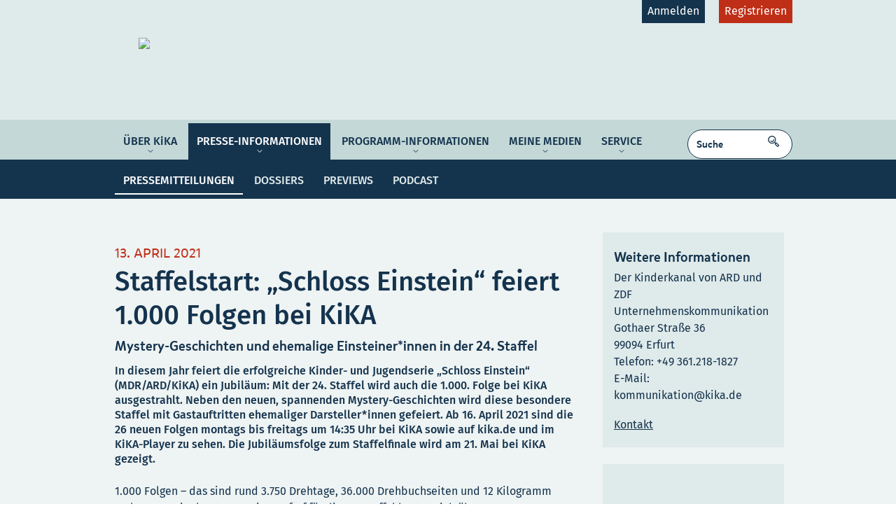

--- FILE ---
content_type: text/html;charset=UTF-8
request_url: https://kommunikation.kika.de/presse-informationen/pressemitteilungen/2021/schloss-einstein-webserie102.html
body_size: 11182
content:
<!DOCTYPE html>
<!-- generated: 18.01.2026, 01:24:52 from kika-sophora-delivery-prod-gce-snapshot -->
<html lang="de">
<head>
<title>Staffelstart: „Schloss Einstein“ feiert 1.000 Folgen bei KiKA | KiKA</title>
<meta name="revised" content="13/04/2021"/>
<meta name="date" content="2021-05-25T17:04:53+02:00"/>
<meta name="description" content="Mystery-Geschichten und ehemalige Einsteiner*innen in der 24. Staffel"/>
<meta name="keywords" content="KiKA, KI.KA, Kinderkanal, Presselounge, KiKA-Presselounge, Presseinformation, KiKA Pressemitteilungen "/>
<meta name="DC.Subject" content="KiKA, KI.KA, Kinderkanal, Presselounge, KiKA-Presselounge, Presseinformation, KiKA Pressemitteilungen "/>
<meta name="DC.Description" content="Mystery-Geschichten und ehemalige Einsteiner*innen in der 24. Staffel"/>
<meta name="DC.Title" content="Staffelstart: „Schloss Einstein“ feiert 1.000 Folgen bei KiKA | KiKA"/>
<meta name="DC.Date" content="2021-05-25" scheme="DCTERMS.W3CDTF"/>
<meta property="og:title" content="Staffelstart: „Schloss Einstein“ feiert 1.000 Folgen bei KiKA | KiKA"/>
<meta property="og:image" content="https://kommunikation.kika.de/presse-informationen/pressemitteilungen/2021/bild230378_v-tlarge169_zc-cc2f4e31.jpg?version=15302"/>
<meta property="og:description" content="Mystery-Geschichten und ehemalige Einsteiner*innen in der 24. Staffel"/>
<meta charset="utf-8" />
<meta http-equiv="content-type" content="text/html; charset=utf-8" />
<meta http-equiv="content-script-type" content="text/javascript" />
<meta http-equiv="content-style-type" content="text/css" />
<meta http-equiv="content-language" content="de" />
<meta http-equiv="X-UA-Compatible" content="IE=edge" />
<meta name="author" content="KiKA - Kinderkanal von ARD und ZDF" />
<meta name="publisher" content="kika.de" />
<meta name="home" content="https://www.kika.de" />
<meta name="robots" content="noarchive" />
<meta name="robots" content="noodp, noydir" />
<!--
<meta name="robots" content="noindex, nofollow" />
-->
<meta http-equiv="expires" content="0" />
<meta http-equiv="pragma" content="no-cache" />
<meta http-equiv="cache-control" content="no-cache" />
<meta name="geo.region" content="DE-TH" />
<meta name="geo.placename" content="Erfurt" />
<meta name="geo.position" content="50.9608010;10.9898830" />
<meta name="ICBM" content="50.9608010, 10.9898830" />
<meta name="DC.Format" content="text/html" scheme="DCTERMS.IMT" />
<meta name="DC.Language" content="de" scheme="DCTERMS.RFC3066" />
<meta name="DC.Author" content="KiKA - Kinderkanal von ARD und ZDF" />
<meta name="DC.Publisher" content="kika.de" />
<meta name="DC.Page-topic" content="Fernsehen,TV" />
<meta name="DC.Page-type" content="Information" />
<meta property="og:type" content="website" />
<meta property="og:site_name" content="kika.de" />
<meta property="og:locale" content="de_DE" />
<meta property="og:image" content="https://kommunikation.kika.de/kika-unternehmenskommunikation-logo-100-resimage_v-tlarge169_w-960.jpg" />
<meta property="fb:pages" content="442059382852338" />
<link rel="start" href="https://www.kika.de/" title="KiKA - Startseite" />
<meta name="apple-mobile-web-app-capable" content="yes" />
<meta name="apple-mobile-web-app-status-bar-style" content="black" />
<meta name="viewport" content="width=device-width, user-scalable=yes, initial-scale=1.0" />
<link rel="icon" type="image/x-icon" href="/presse/kika_favicon.ico" />
<link rel="shortcut icon" type="image/x-icon" href="/resources/img/presse/kika_favicon.ico" />
<link type="image/x-icon" href="/resources/img/presse/kika_favicon.ico" />
<link rel="icon" type="image/png" sizes="16x16" href="/resources/img/presse/kika_favicon-16x16.png">
<link rel="icon" type="image/png" sizes="32x32" href="/resources/img/presse/kika_favicon-32x32.png">
<link rel="icon" type="image/png" sizes="96x96" href="/resources/img/presse/kika_favicon-96x96.png">
<link rel="icon" type="image/png" sizes="160x160" href="/resources/img/presse/kika_favicon-160x160.png">
<link rel="icon" type="image/png" sizes="196x196" href="/resources/img/presse/kika_favicon-196x196.png">
<link rel="icon" type="image/png" sizes="228x228" href="/resources/img/presse/kika_favicon-228x228.png">
<link rel="apple-touch-icon-precomposed" sizes="152x152" href="/resources/img/presse/kika_apple-touch-icon-152x152-precomposed.png">
<link rel="apple-touch-icon-precomposed" sizes="144x144" href="/resources/img/presse/kika_apple-touch-icon-144x144-precomposed.png">
<link rel="apple-touch-icon-precomposed" sizes="120x120" href="/resources/img/presse/kika_apple-touch-icon-120x120-precomposed.png">
<link rel="apple-touch-icon-precomposed" sizes="114x114" href="/resources/img/presse/kika_apple-touch-icon-114x114-precomposed.png">
<link rel="apple-touch-icon-precomposed" sizes="76x76" href="/resources/img/presse/kika_apple-touch-icon-76x76-precomposed.png">
<link rel="apple-touch-icon-precomposed" sizes="72x72" href="/resources/img/presse/kika_apple-touch-icon-72x72-precomposed.png">
<link rel="apple-touch-icon-precomposed" href="/resources/img/presse/kika_apple-touch-icon-57x57-precomposed.png">
<meta name="application-name" content="KiKA" />
<meta name="msapplication-TileColor" content="#abe801" />
<meta name="msapplication-TileImage" content="/resources/img/presse/kika_metro-tile.png" />
<meta name="msapplication-starturl" content="/" />
<meta name="msapplication-square70x70logo" content="/resources/img/presse/kika_ms-tiny.png"/>
<meta name="msapplication-square150x150logo" content="/resources/img/presse/kika_ms-square.png"/>
<meta name="msapplication-wide310x150logo" content="/resources/img/presse/kika_ms-wide.png"/>
<meta name="msapplication-square310x310logo" content="/resources/img/presse/kika_ms-large.png"/>
<meta name="msapplication-tooltip" content="Der Kinderkanal von ARD und ZDF" />
<meta name="msapplication-config" content="https://www.kika.de/browserconfig.xml"/>
<meta name="google-site-verification" content="qY1OBrkmCOhHU2LKbiwuNHYOUWYna1Shfpwme1n9jJA" />
<meta name="smartbanner:title" content="KiKA-Player">
<meta name="smartbanner:author" content="Der Videoplayer von KiKA.">
<meta name="smartbanner:price" content="Kostenlos ">
<meta name="smartbanner:price-suffix-apple" content="im Apple iTunes Store">
<meta name="smartbanner:price-suffix-google" content="im Google Play Store">
<meta name="smartbanner:icon-apple" content="/resources/img/app-icons/icon_60pt_3x.png">
<meta name="smartbanner:icon-google" content="/resources/img/app-icons/icon_60pt_3x.png">
<meta name="smartbanner:button" content="Öffnen">
<meta name="smartbanner:enabled-platforms" content="android, ios">
<meta name="smartbanner:custom-design-modifier" content="android, ios">
<meta name="smartbanner:hide-ttl" content="604800000">
<link rel="canonical" href="https://kommunikation.kika.de/presse-informationen/pressemitteilungen/2021/schloss-einstein-webserie102.html"/>
<link rel="contents" href="http://www.kika.de/index-sitemap.xml" title="Inhaltsverzeichnis" />
<link rel="search" href="https://kommunikation.kika.de/presse-startseite-104.html" title="Suche in den KiKA-Internetseiten" />
<link rel="help" href="https://kommunikation.kika.de/footernavi/datenschutz/datenschutzerklaerung-presse-100.html" title="Hilfe zu den KiKA-Internetseiten" />
<link rel="author" href="https://kommunikation.kika.de/service/kontakt/kontakt-presse-102.html" title="Kontakt mit KiKA aufnehmen" />
<link rel="copyright" href="https://kommunikation.kika.de/footernavi/impressum/presse-impressum-100.html" title="Impressum" />
<meta name="robots" content="index, follow" />
<script type="text/javascript" src="/resources/js/loader-constricted-min.js?version=52142"></script>
<script type="text/javascript" src="/resources/kikade.player.1.2.2/main.js?version=2929"></script>
<script type="text/javascript" src="https://www.kika.de/js-global-hotfix100.js?version=46301"></script>
<script type="text/javascript" src="https://www.kika.de/administratives/js/lottie/settings/lottie-bodymovin-lib100.js?version=24855"></script>
<script type="text/javascript" src="https://www.kika.de/administratives/js/lottie/settings/lottie-bodymovin-sample104.js?version=29825"></script>
<script type="text/javascript" src="/resources/eltern/js/config.js?version=43762"></script>
<link rel="stylesheet" type="text/css" media="all" href="/resources/css/style.css?version=34950"/>
<link rel="stylesheet" type="text/css" media="print" href="/resources/css/print.css?version=31151"/>
<link rel="stylesheet" type="text/css" media="all" href="/resources/player/css/kika/player.css?version=15659"/>
<link rel="stylesheet" type="text/css" href="/resources/css/themeTeaserCollector.css?version=44829"/>
<link rel="stylesheet" type="text/css" media="all" href="https://www.kika.de/eltern/service/eventstreamteaser100.css?version=6771"/>
<link rel="stylesheet" type="text/css" media="all" href="https://www.kika.de/eltern/settings/css-hotfix110.css?version=24408"/>
<link rel="stylesheet" type="text/css" media="all" href="https://www.kika.de/eltern/service/formarticle-style102.css?version=6970"/>
<link rel="stylesheet" type="text/css" media="all" href="/resources/presse/css/theme-presse.css?version=55876"/>
<link rel="stylesheet" type="text/css" media="all" href="/settings/css-presse-hotfix102.css?version=313"/>
<script type='application/ld+json'>
{
"@context": "http://schema.org",
"@type": "Organization",
"name": "KiKA-Kommunikation",
"legalName" : "Der Kinderkanal von ARD und ZDF",
"description" : "Der Kinderkanal von ARD und ZDF ist ein Gemeinschaftsprogramm der Arbeitsgemeinschaft der Rundfunkanstalten der Bundesrepublik Deutschland (ARD) und des Zweiten Deutschen Fernsehens (ZDF).",
"url":"https://www.kika.de",
"logo":{
"@type":"ImageObject",
"url":"https://www.kika.de/kika-logo-vor-blau100-resimage_v-tsmall169_.jpg",
"height":338,
"width":600
},
"foundingDate": "1997",
"address": {
"@type": "PostalAddress",
"streetAddress": "Gothaer Straße 36",
"addressLocality": "Erfurt",
"addressRegion": "Thueringen",
"postalCode": "99094",
"addressCountry": "Deutschland"
},
"contactPoint": {
"@type": "ContactPoint",
"contactType": "customer support",
"telephone": "[+49-361-2181890]",
"email": "kika@kika.de"
},
"sameAs": [
"https://www.instagram.com/kikaninchen/",
"https://www.facebook.com/KiKAfuerdich/",
"https://www.youtube.com/user/meinKiKA"
]
}
</script>
</head>

<body class="node-2021 cssArticle erwachseneThemeCss ">
<div class="lightboxWrapper" data-ctrl-lightbox="{'id':'lightbox1','action':{'default':['show']}}">
<div class="modLightbox-content" data-ctrl-lightbox1-content="{}">
<span class="modLightbox-close"></span>
<div class="modLightbox-contentWrapper">
<div class="con">
<div class="modCon modConGallery" data-ctrl-gallery="{'id':'lightbox-gallery','lightboxGallery':'enable','path':'','totalEntriesOnPage':'','totalEntries':''}">
<div class="mod modA modGallery">
<div class="boxCon">
<div class="box">
<span class="closeBtn modLightbox-close"><span class="icon-font">&#xe031;</span> SCHLIESSEN</span>
<div class="teaser">
<div class="mediaCon">
<div class="media mediaA small">
<img class="img"
data-ctrl-image="{'id':'lightbox-image-view','action':{'xs':{'0':{'aspectRatio':'original'}},'s':{'0':{'aspectRatio':'original'}},'m':{'0':{'aspectRatio':'original'}},'l':{'0':{'aspectRatio':'original'}},'xl':{'0':{'aspectRatio':'original'}}}, 'urlScheme':'', related:['lightbox-gallery']}"
data-ctrl-lightbox-gallery-target="{}">
<div class="mediaInfo">
<span class="wholeTitle">
<span data-ctrl-lightbox-gallery-label="{}" class="info"></span>&nbsp;
<span data-ctrl-lightbox-gallery-info="{}" class="info"></span>
</span>
</div>
</div>
</div>
</div>
<div class="controls sliding">
<div class="buttons">
<a href="#" data-ctrl-lightbox-gallery-trigger="{'action':{'default':['loadPrev','slideTo']}}" class="prev" rel="nofollow"></a>
<a href="#" data-ctrl-lightbox-gallery-trigger="{'action':{'default':['loadNext','slideTo']}}" class="next" rel="nofollow"></a>
</div>
</div>
</div>
</div>
</div>
</div>
</div>
</div>
</div>
<div class="modLightbox-bg" data-ctrl-lightbox1-background="{}"></div>
</div>
<div class="lightboxWrapper" data-ctrl-lightbox="{'id':'lightbox-player','type':'playerLayer','action':{'default':['show']}}">
<div class="modLightbox-content" data-ctrl-lightbox-player-content="{}">
<span class="modLightbox-close"></span>
<div class="modLightbox-contentWrapper">
<div class="con">
<div class="modCon">
<div class="mod modA">
<div class="boxCon">
<div class="box">
<span class="closeBtn modLightbox-close"><span class="icon-font">&#xe031;</span> SCHLIESSEN</span>
</div>
</div>
</div>
</div>
</div>
</div>
</div>
<div class="modLightbox-bg" data-ctrl-lightbox-player-background="{}"></div>
</div>
<script type="text/javascript">var SERVER_TIME = "2026-01-18T01:24:52+01:00";</script>

<div id="bigstage" data-ctrl-bigstage="{'id':'kikastage','embed':'body.bigStage'}">
<div class="con noConBackground conBigStage">
<div class="modCon">
<div class="mod modA modBigStage" >
<div class="box">
</div>
</div>
</div>
</div>
</div>
<div id="header" data-ctrl-navigation="{'id':'mainNaviController','cloneTo':'body.bigStage #bigstage'}">
<div class="innerHeader">
<div class="innerHeaderWrapper">
<div class="wrapper wrapperNaviTop">
<div class="section sectionA">
<div class="mnHolder">
<div class="logo">
<a href="/index.html" title="Zur Startseite">
<img src="https://www.kika.de/resources/presse/img/logo_kommunikationsportal.svg" />
<span class="hidden">Startseite</span>
</a>
</div>
<div class="topNaviChilds">
<ul>
<li class="kika"><a href="" class="js-login">Anmelden</a></li>
<li class="kikaninchen"><a href="" class="js-profile">Registrieren</a></li>
</ul>
</div>
</div>
</div>
</div>
<div class="wrapper wrapperChannelNavigation">
<div class="section sectionA">
<div class="hidden accesskeys">
<a accesskey="s" href="#content" title="Link: Navigation &uuml;berspringen mit ALT+S">Navigation &uuml;berspringen</a>
<!-- access keys auf weitere Inhaltsseiten -->
<a accesskey="1" href="/index.html" title="Bild: KiKA-Logo, Link: Startseite der Internetseite www.kika.de [ALT+1]">...</a>
<a accesskey="6" href="/eltern/footernavi/kontakt/index.html" title="Link: Hilfe zu den KiKA-Seiten [ALT+6]">Hilfe</a>
<a accesskey="7" href="/eltern/footernavi/datenschutz/index.html" title="Link: Datenschutzerkl&auml;rung [ALT+7]">Datenschutz</a>
<a accesskey="8" href="/eltern/footernavi/impressum/index.html" title="Link: Informationen zum Anbieter und Herausgeber [ALT+8]">Impressum</a>
<a accesskey="9" href="/eltern/footernavi/kontakt/index.html" title="Link: Kontaktm&ouml;glichkeiten zum KiKA [ALT+9]">Kontakt</a>
<a accesskey="0" href="/eltern/barrierefreiheit/index.html" title="Link: Umsetzung der Barrierefreiheits-Vorgaben in den KiKA-Seiten [ALT+0]">Barrierefreiheit</a>
</div>

<div class="channelNavigation mnHolder">
<ul class="level1">
<li class="nav-ueber-kika
hasChilds
first">
<span class="nav-toggle noRef">
ÜBER KiKA
</span>
<ul class="level2">
<li class="nav-organisation
first">
<a href="/ueber-kika/organisation/index.html" title="Organisation">
Organisation
</a>
</li>
<li class="nav-auftrag_philosphie
">
<a href="/ueber-kika/auftrag_philosphie/index.html" title="Auftrag und Philosophie">
Auftrag &amp; Philosophie
</a>
</li>
<li class="nav-verantwortung
">
<a href="/ueber-kika/verantwortung/index.html" title="Verantwortung">
Verantwortung
</a>
</li>
<li class="nav-zielgruppen
">
<a href="/ueber-kika/zielgruppen/index.html" title="Zielgruppen">
Zielgruppen
</a>
</li>
<li class="nav-plattformen
last">
<a href="/ueber-kika/plattformen/index.html" title="Plattformen">
Plattformen
</a>
</li>
</ul>
</li>
<li class="nav-presse-informationen
active
hasChilds
">
<span class="nav-toggle noRef">
Presse-Informationen
</span>
<ul class="level2">
<li class="nav-pressemitteilungen
active
first">
<a href="/presse-informationen/pressemitteilungen/index.html" title="Pressemitteilungen ">
Pressemitteilungen
</a>
</li>
<li class="nav-dossiers
">
<a href="/presse-informationen/dossiers/index.html" title="Dossiers">
Dossiers
</a>
</li>
<li class="nav-previews
">
<a href="/presse-informationen/previews/index.html" title="Aktuelle Previews">
Previews
</a>
</li>
<li class="nav-podcast
last">
<a href="/presse-informationen/podcast/index.html" title="Triff KiKA – Werkstattgespräche">
Podcast
</a>
</li>
</ul>
</li>
<li class="nav-programm-informationen
hasChilds
">
<span class="nav-toggle noRef">
Programm-Informationen
</span>
<ul class="level2">
<li class="nav-programmwoche
first">
<a href="/programm-informationen/programmwoche/index.html" class=" js-protected " title="Programmwoche">
Programmwoche
</a>
</li>
<li class="nav-aenderungsmeldungen
last">
<a href="/programm-informationen/aenderungsmeldungen/index.html" class=" js-protected " title="Änderungsmeldungen">
Änderungsmeldungen
</a>
</li>
</ul>
</li>
<li class="nav-meine-medien
hasChilds
">
<span class="nav-toggle noRef">
Meine Medien
</span>
<ul class="level2">
<li class="nav-meine-sammlung
first">
<a href="/meine-medien/meine-sammlung/index.html" class=" js-protected " title="Meine Sammlung">
Meine Sammlung
</a>
</li>
<li class="nav-unsere-empfehlungen
last">
<a href="/meine-medien/unsere-empfehlungen/index.html" class=" js-protected " title="Unsere Empfehlungen">
Unsere Empfehlungen
</a>
</li>
</ul>
</li>
<li class="nav-service
hasChilds
last">
<span class="nav-toggle noRef">
Service
</span>
<ul class="level2">
<li class="nav-botschafterinnen
first">
<a href="/service/botschafterinnen/index.html" title="KiKA-Botschafter*innen">
Botschafter*innen
</a>
</li>
<li class="nav-kontakt
">
<a href="/service/kontakt/index.html" title="Kontakt">
Kontakt
</a>
</li>
<li class="nav-karriere
last">
<a href="/service/karriere/index.html" title="Bei KiKA bewerben">
Karriere
</a>
</li>
</ul>
</li>
</ul>

<div class="searchField">
<div role="search" class="searchBox">
<div class="searchFormWrapper">
<form class="searchForm" method="get" action="/presse-informationen/archiv/pressemitteilungen-suche-100.html" data-ctrl-search="{'id':'seachForm','autoSuggestUrl':'https://www.kika.de/suche/autosuggest-search104.html'}">
<input class="searchInput" name="q" type="text" value="Suche" data-ctrl-seachForm-input="{'action':{'default':['switchValue']}}">
<a class="searchSubmit" href="#" data-ctrl-seachForm-trigger="{'action':{'default':['submit']}}"> SUCHEN </a>
</form>
</div>
<div class="searchAutosuggest" data-ctrl-seachForm-suggesttarget="{}">
</div>
</div>

</div>
</div>
</div>
</div>
</div>
</div>
</div>
<div class="wrapper wrapper100Percent">

</div>

<div id=content>
<div class="wrapper" role="main" data-ctrl-layoutable="{'id':'sectionlayout','action':{'xs':['disable'],'s':['disable'],'default':['equalHeight']},'refreshOnAdded':'true'}">
<div class="section sectionA sectionSubHeader hasSubnavi" >
<div class="section sectionZ">
<div class="con">
<div class="modCon">
<div class="mod modA">
<div class="boxCon">
<div class="box">
<h3 class="headline">
</h3>
</div>
</div>
</div>
</div>
</div>
</div>
<div class="section sectionA">
<div class="con">
<div class="modCon">
<div class="mod modA modDropdown" data-ctrl-collapsible="{'id':'dff40f18-37a9-4089-bc79-db73c901e475','action':{'default':['openEntries','disable'],'s':['closeEntries','closeEntriesOnVanish','enable'], 'xs': ['closeEntries','closeEntriesOnVanish','enable']}}">
<div class="boxCon">
<div data-ctrl-dff40f18-37a9-4089-bc79-db73c901e475-entry="{'id':'e1'}" class="box collapsed">
<div class="controls paging">
<div class="buttons"></div>
<div class="labels">
<div class="entries">
<div class="headline collapsed" data-ctrl-dff40f18-37a9-4089-bc79-db73c901e475-e1-trigger="{'action':{'default':['closeOtherEntries','toggleBody']}}">
<div class="entry ">
<a href="#">
<span class="icon-font">&#xf07d;</span>
<span class="linktext">ÜBER KiKA</span>
</a>
</div>
</div>
<div class="entryWrapper" data-ctrl-dff40f18-37a9-4089-bc79-db73c901e475-e1-body="{}">
<div class="entry ">
<span class="icon-font"></span>
<span class="linktext">ÜBER KiKA</span>
</div>
<div class="entry ">
<a href="/ueber-kika/organisation/index.html" title="">
<span class="icon-font"></span>
<span class="linktext">Organisation</span>
</a>
</div>
<div class="entry ">
<a href="/ueber-kika/auftrag_philosphie/index.html" title="">
<span class="icon-font"></span>
<span class="linktext">Auftrag &amp; Philosophie</span>
</a>
</div>
<div class="entry ">
<a href="/ueber-kika/verantwortung/index.html" title="">
<span class="icon-font"></span>
<span class="linktext">Verantwortung</span>
</a>
</div>
<div class="entry ">
<a href="/ueber-kika/zielgruppen/index.html" title="">
<span class="icon-font"></span>
<span class="linktext">Zielgruppen</span>
</a>
</div>
<div class="entry ">
<a href="/ueber-kika/plattformen/index.html" title="">
<span class="icon-font"></span>
<span class="linktext">Plattformen</span>
</a>
</div>
<div class="entry ">
<span class="icon-font"></span>
<span class="linktext">Presse-Informationen</span>
</div>
<div class="entry ">
<a href="/presse-informationen/pressemitteilungen/index.html" title="">
<span class="icon-font"></span>
<span class="linktext">Pressemitteilungen</span>
</a>
</div>
<div class="entry ">
<a href="/presse-informationen/dossiers/index.html" title="">
<span class="icon-font"></span>
<span class="linktext">Dossiers</span>
</a>
</div>
<div class="entry ">
<a href="/presse-informationen/previews/index.html" title="">
<span class="icon-font"></span>
<span class="linktext">Previews</span>
</a>
</div>
<div class="entry ">
<a href="/presse-informationen/podcast/index.html" title="">
<span class="icon-font"></span>
<span class="linktext">Podcast</span>
</a>
</div>
<div class="entry ">
<span class="icon-font"></span>
<span class="linktext">Programm-Informationen</span>
</div>
<div class="entry ">
<a href="/programm-informationen/programmwoche/index.html" class=" js-protected " title="">
<span class="icon-font"></span>
<span class="linktext">Programmwoche</span>
</a>
</div>
<div class="entry ">
<a href="/programm-informationen/aenderungsmeldungen/index.html" class=" js-protected " title="">
<span class="icon-font"></span>
<span class="linktext">Änderungsmeldungen</span>
</a>
</div>
<div class="entry ">
<span class="icon-font"></span>
<span class="linktext">Meine Medien</span>
</div>
<div class="entry ">
<a href="/meine-medien/meine-sammlung/index.html" class=" js-protected " title="">
<span class="icon-font"></span>
<span class="linktext">Meine Sammlung</span>
</a>
</div>
<div class="entry ">
<a href="/meine-medien/unsere-empfehlungen/index.html" class=" js-protected " title="">
<span class="icon-font"></span>
<span class="linktext">Unsere Empfehlungen</span>
</a>
</div>
<div class="entry ">
<span class="icon-font"></span>
<span class="linktext">Service</span>
</div>
<div class="entry ">
<a href="/service/botschafterinnen/index.html" title="">
<span class="icon-font"></span>
<span class="linktext">Botschafter*innen</span>
</a>
</div>
<div class="entry ">
<a href="/service/kontakt/index.html" title="">
<span class="icon-font"></span>
<span class="linktext">Kontakt</span>
</a>
</div>
<div class="entry ">
<a href="/service/karriere/index.html" title="">
<span class="icon-font"></span>
<span class="linktext">Karriere</span>
</a>
</div>
</div>
</div>
</div>
</div>
</div>
</div>
</div>
</div>
</div>
</div>
</div>

<div class="section sectionA sectionAfterContent"></div>
<div class="section sectionZ sectionArticle " data-ctrl-sectionlayout-entry="{}">
<div class="con">
<div class="modCon">
<div class="mod modA modParagraph">
<div class="boxCon" aria-live="polite">
<div class="box">
<p class="dachzeile">13. April 2021</p>
<h1 class="headline">Staffelstart: „Schloss Einstein“ feiert 1.000 Folgen bei KiKA</h1>
<p class="subtitle">Mystery-Geschichten und ehemalige Einsteiner*innen in der 24. Staffel</p>
<p class="einleitung">In diesem Jahr feiert die erfolgreiche Kinder- und Jugendserie „Schloss Einstein“ (MDR/ARD/KiKA) ein Jubiläum: Mit der 24. Staffel wird auch die 1.000. Folge bei KiKA ausgestrahlt. Neben den neuen, spannenden Mystery-Geschichten wird diese besondere Staffel mit Gastauftritten ehemaliger Darsteller*innen gefeiert. Ab 16. April 2021 sind die 26 neuen Folgen montags bis freitags um 14:35 Uhr bei KiKA sowie auf kika.de und im KiKA-Player zu sehen. Die Jubiläumsfolge zum Staffelfinale wird am 21. Mai bei KiKA gezeigt.</p>
</div>
</div>
</div>
</div>
</div>
<div class="con">
<div class="modCon">
<div class="mod modA modParagraph">
<div class="boxCon" aria-live="polite">
<div class="box">
<div class="paragraph ">
<p class="text">
1.000 Folgen – das sind rund 3.750 Drehtage, 36.000 Drehbuchseiten und 12 Kilogramm Make-Up. Beim letzten Casting-Aufruf für die 25. Staffel hatten sich über 2.300 Bewerber*innen aus Deutschland, Österreich und der Schweiz gemeldet.
</p>
</div>
<div class="quote teaserIdent left viewA">
<div class="mediaCon ">
<div class="media mediaA">
<img title="Dr. Astrid Plenk | Rechte: KiKA/Carlo Bansini" alt="Dr. Astrid Plenk | Rechte: KiKA/Carlo Bansini" data-ctrl-image="{'id':'64a3aa7c-dac5-4f34-a95a-855aa8d868d7','action':{'xs':{'0':{'aspectRatio':'ident'}},'s':{'0':{'aspectRatio':'ident'}},'m':{'0':{'aspectRatio':'ident'}},'l':{'0':{'aspectRatio':'ident'}},'xl':{'0':{'aspectRatio':'ident'}}}, 'maxWidths':{'tlarge169':'1920', 'headerSmall':'1920', 'tsmall169':'1920', 'ident':'1667', 'original':'1920', 'miniKika':'1920', 'headerLarge':'1920', 'searchImage':'1920'} , 'urlScheme':'/ueber-kika/personen/programmgeschaeftsfuehrung/astrid-plenk-100-resimage_v-**aspectRatio**_w-**width**.jpg?version=42953'}"
class="img responsive-img"
src="/resources/img/base/background/trans.gif"/>
<noscript>
<img class="img"
alt="Dr. Astrid Plenk | Rechte: KiKA/Carlo Bansini" title="Dr. Astrid Plenk | Rechte: KiKA/Carlo Bansini" src="/ueber-kika/personen/programmgeschaeftsfuehrung/astrid-plenk-100_v-ident_w-600_zc-3e74bade.jpg?version=42953"/>
</noscript>
<div class="mediaInfo">
<span class="wholeTitle">
<span class="mediaTitle">Dr. Astrid Plenk</span>
</span>
</div>
</div>
</div>
<p>„Dass die 24. Staffel ‚Schloss Einstein‘ in der 1.000. Folge gipfelt, ist für mich als jahrelang redaktionell verantwortliche Begleiterin des Formats ein wirklich schönes Ergebnis. Vor allem zeigt es, dass diese einzigartige Serie nach mehr als 20 Jahren Produktion aktuell und nah am Publikum ist, auch immer wieder Neues ausprobiert – ohne dabei ihre Verlässlichkeit zu verlieren. Ich freue mich über den großen Zuspruch und vor allem darüber, dass KiKA für ‚Schloss Einstein‘ seit 1998 zu einem Zuhause geworden ist.“</p>
<span class="author">Dr. Astrid Plenk, KiKA-Programmgeschäftsführerin</span>
</div>
<div class="paragraph ">
<div class="quote teaserIdent left viewA">
<div class="mediaCon ">
<div class="media mediaA">
<img title="Prof. Dr. Karola Wille | Rechte: MDR/ Martin Jehnichen" alt="Portrait Prof. Dr. Karola Wille" data-ctrl-image="{'id':'9f2df49c-d8d0-4982-b4fb-a7872a354b2f','action':{'xs':{'0':{'aspectRatio':'ident'}},'s':{'0':{'aspectRatio':'ident'}},'m':{'0':{'aspectRatio':'ident'}},'l':{'0':{'aspectRatio':'ident'}},'xl':{'0':{'aspectRatio':'ident'}}}, 'maxWidths':{'tlarge169':'1920', 'headerSmall':'1920', 'tsmall169':'1920', 'ident':'1535', 'original':'1920', 'twide329':'1920', 'miniKika':'1920', 'headerLarge':'1920', 'opener489':'1920'} , 'urlScheme':'/presse-informationen/presse-plus/schlosseinstein/karola-wille102-resimage_v-**aspectRatio**_w-**width**.jpg?version=53719'}"
class="img responsive-img"
src="/resources/img/base/background/trans.gif"/>
<noscript>
<img class="img"
alt="Portrait Prof. Dr. Karola Wille" title="Prof. Dr. Karola Wille | Rechte: MDR/ Martin Jehnichen" src="/presse-informationen/presse-plus/schlosseinstein/karola-wille102_v-ident_w-600_zc-3e74bade.jpg?version=53719"/>
</noscript>
<div class="mediaInfo">
<span class="wholeTitle">
<span class="mediaTitle">Prof. Dr. Karola Wille</span>
</span>
</div>
</div>
</div>
<p>„Die Serie gehört zu den prägenden Marken des öffentlich-rechtlichen Kinderfernsehens. Zwei Kindergenerationen sind mit ‚Schloss Einstein‘ inzwischen erwachsen geworden. Seit über 20 Jahren treffen die Geschichten rund um Schule und Internatsleben den Nerv der Kinder und Jugendlichen, weil die Macherinnen und Macher die Probleme der Heranwachsenden ernst nehmen und mit viel Empathie darstellen. Jetzt steht die 1.000. Folge an – was für ein rekordverdächtiger Erfolg!“</p>
<span class="author">Dr. Karola Wille, MDR-Intendantin </span>
</div>
<p class="text">
<strong>Inhalt der neuen Staffel</strong>
</p>
</div>
<div class="paragraph ">
<div class="mediaCon mediaLeft" data-ctrl-slidable="{'id':'s900e4ee3-7b50-4b86-a2c7-3be96c9803c2','action':{'default':['disableWhenNotNeeded']}}" data-ctrl-layoutable="{'id':'l900e4ee3-7b50-4b86-a2c7-3be96c9803c2','action':{'default':['equalHeight']},'refreshOnAdded':'true'}">
<div class="mediaList mediaListB" data-ctrl-s900e4ee3-7b50-4b86-a2c7-3be96c9803c2-slider="{}">
<div class="media" data-ctrl-l900e4ee3-7b50-4b86-a2c7-3be96c9803c2-entry="{'target':'.mediaInfo'}">
<a href="#" class="mediaLink"
data-ctrl-lbsource="{'id':'lbsourcef3c18e9f-873a-4fa1-9453-b71187d75184', 'urlScheme':'/presse-informationen/pressemitteilungen/2021/bild230380-resimage_v-**aspectRatio**_w-**width**.jpg?version=15157','desc':'v.l.n.r. Pawel (Noel Okwanga), Flora (Carla Hüttermann), Pia Pigalke (Marie Borchardt),  Moritz (Marc Elflein), Reena (Sophia Leonie Mauritz) ','title':''}">
<img title="Rechte: mdr/Saxonia Media/Felix Abraham -" alt="v.l.n.r. Pawel (Noel Okwanga), Flora (Carla Hüttermann), Pia Pigalke (Marie Borchardt),  Moritz (Marc Elflein), Reena (Sophia Leonie Mauritz) " data-ctrl-image="{'id':'52017fe5-2b57-4cf2-9bb7-38f1c9e73113','action':{'xs':{'0':{'aspectRatio':'tsmall169'}},'s':{'0':{'aspectRatio':'tsmall169'}},'m':{'0':{'aspectRatio':'tlarge169'}},'l':{'0':{'aspectRatio':'tlarge169'}},'xl':{'0':{'aspectRatio':'tlarge169'}}}, 'maxWidths':{'tlarge169':'1920', 'headerSmall':'1920', 'tsmall169':'1917', 'ident':'1080', 'original':'1920', 'twide329':'1920', 'miniKika':'1920', 'headerLarge':'1920', 'searchImage':'1347', 'opener489':'1920'} , 'urlScheme':'/presse-informationen/pressemitteilungen/2021/bild230380-resimage_v-**aspectRatio**_w-**width**.jpg?version=15157'}"
class="img responsive-img"
src="/resources/img/base/background/trans.gif"/>
<noscript>
<img class="img"
alt="v.l.n.r. Pawel (Noel Okwanga), Flora (Carla Hüttermann), Pia Pigalke (Marie Borchardt),  Moritz (Marc Elflein), Reena (Sophia Leonie Mauritz) " title="Rechte: mdr/Saxonia Media/Felix Abraham -" src="/presse-informationen/pressemitteilungen/2021/bild230380_v-tlarge169_w-600_zc-be147c57.jpg?version=15157"/>
</noscript>
<div class="mediaInfo">
<span class="icon-font">&#xe021;</span>
<span class="wholeTitle">
<span class="mediaDescription">v.l.n.r. Pawel (Noel Okwanga), Flora (Carla Hüttermann), Pia Pigalke (Marie Borchardt),  Moritz (Marc Elflein), Reena (Sophia Leonie Mauritz) </span>
</span>
</div>
</a>
</div>
</div>
<div class="controls sliding" data-ctrl-s900e4ee3-7b50-4b86-a2c7-3be96c9803c2-controls="{}">
<div class="buttons">
<a class="prev" data-ctrl-s900e4ee3-7b50-4b86-a2c7-3be96c9803c2-trigger="{'action':{'default':['slideEntireWidthPrev']}}" href="#"></a>
<a class="next active" data-ctrl-s900e4ee3-7b50-4b86-a2c7-3be96c9803c2-trigger="{'action':{'default':['slideEntireWidthNext']}}"
href="#"></a>
</div>
<div class="labels">
<div data-ctrl-s900e4ee3-7b50-4b86-a2c7-3be96c9803c2-label="{}" class="entries"></div>
</div>
</div>
</div>
<p class="text">
Für die Jubiläumsstaffel kehren ehemalige Darsteller*innen mit Gastauftritten zurück ans Einstein. Los geht’s mit Marie Borchardt, die wieder in ihre Rolle der Pia Pigalke schlüpft. Die einstige Schülerin ist inzwischen erfolgreiche Unternehmerin auf dem Gebiet Cyber Security und kehrt als geheimnisvolle Lehrerin zurück. Nach einem digitalen Mobbing-Fall soll sie die Einsteiner in puncto „Internet und Sicherheit“ fit machen, doch mit ihren ungewohnten Lehrmethoden sorgt sie für Unruhe am Albert-Einstein-Gymnasium. Für eine kleine Gruppe ist schnell klar, das Chaos kam mit dieser Pia Pigalke, und sie wollen der Sache auf den Grund gehen. Welches Geheimnis verbirgt die Ex-Einsteinerin und was hat sie wirklich vor?
</p>
</div>
</div>
</div>
</div>
</div>
</div>
<div class="con conInline  ">
<div class="modCon"  >
<div class="mod modA">
<div class="boxCon" data-ctrl-layoutable="{'id':'tabbedd3d1872b-28de-42fb-a98d-b997af048d0a','related':['td3d1872b-28de-42fb-a98d-b997af048d0a'],'action':{'default':['equalHeight']},'refreshOnAdded':'true'}" data-ctrl-loadd3d1872b-28de-42fb-a98d-b997af048d0a-target="{}">
<div class="box  boxSixtySix boxDownload" data-ctrl-ld3d1872b-28de-42fb-a98d-b997af048d0a-entry="{'target':'.shortInfos'}"
>
<div class="teaser teaserStandard  teaserDownload">
<div class="mediaCon">
<div class="media mediaA">
<a href="/presse-informationen/presse-plus/downloads/schloss-einstein-mappe-100.html" title="">
<img title="Rechte: MDR/Saxonia Media" alt="Sendungs-Logo &quot;Schloss Einstein&quot;" data-ctrl-image="{'id':'0437248e-3b9f-4425-8b23-519fc7264cc5','action':{'xs':{'0':{'aspectRatio':'tsmall169'}},'s':{'0':{'aspectRatio':'tsmall169'}},'m':{'0':{'aspectRatio':'tlarge169'}},'l':{'0':{'aspectRatio':'tlarge169'}},'xl':{'0':{'aspectRatio':'tlarge169'}}}, 'maxWidths':{'tlarge169':'1920', 'headerSmall':'1920', 'tsmall169':'1917', 'ident':'1080', 'original':'1920', 'twide329':'1920', 'miniKika':'1920', 'headerLarge':'1920', 'searchImage':'1347', 'opener489':'1920'} , 'urlScheme':'/presse-informationen/pressemitteilungen/2020/bild225440-resimage_v-**aspectRatio**_w-**width**.jpg?version=0358'}"
class="img responsive-img"
src="/resources/img/base/background/trans.gif"/>
<noscript>
<img class="img"
alt="Sendungs-Logo &quot;Schloss Einstein&quot;" title="Rechte: MDR/Saxonia Media" src="/presse-informationen/pressemitteilungen/2020/bild225440_v-tlarge169_w-600_zc-be147c57.jpg?version=0358"/>
</noscript>
</a>
</div>
</div>
<div class="shortInfos">
<span class="wholeTitle">
<p class="dachzeile">
<a href="/presse-informationen/presse-plus/downloads/schloss-einstein-mappe-100.html" title="">PRESSEMAPPE ZUM DOWNLOAD</a>
</p>
<h4 class="headline">
<a href="/presse-informationen/presse-plus/downloads/schloss-einstein-mappe-100.html" title="">&quot;Schloss Einstein&quot; -  24. Staffel</a>
</h4>
</span>
</div>
<a href="/presse-informationen/presse-plus/downloads/schloss-einstein-mappe-100.html" class="linkAll" title="&quot;Schloss Einstein&quot; -  24. Staffel"></a>
</div>
</div>
</div>
</div>
</div>
</div>
<div class="con">
<div class="modCon">
<div class="mod modA modParagraph">
<div class="boxCon" aria-live="polite">
<div class="box">
<div class="paragraph ">
<p class="text">
<strong>„Online First“ und Online-Angebote aus dem „Schloss Einstein“-Universum</strong>
</p>
</div>
<div class="paragraph ">
<p class="text">
Ganz im Sinne einer „Schloss Einstein“-Serienoffensive werden die ersten Folgen der neuen Staffel „Online First“ ab 16. April abrufbar sein. Auch mit weiteren Angeboten, wie der Webserie „Schloss Einstein – Erwachsene allein zu Haus“ (KiKA) und „Rikes Laberbuch“ (MDR) auf kika.de können Kinder ins Einstein-Universum eintauchen. Einen Blick hinter die Kulissen gibt es mit KiKA-Moderatorin Jessica Schöne in der Talkrunde „Secrets of Schloss Einstein“ (KiKA). Ab Ende Mai sind die Folgen auf kika.de und im KiKA-Player zum Abruf bereit.
</p>
</div>
<div class="paragraph ">
<p class="text">
<strong>KiKA-Chat zum Staffelstart und Glückwünsche für 1.000 Folgen „Schloss Einstein“</strong>
</p>
</div>
<div class="paragraph ">
<p class="text">
Im KiKA-Chat am 15. April von 20:00 bis 21:00 Uhr können sich Fragelustige auf kika.de mit den neuen „Schloss Einstein“-Darsteller*innen Tamino (Rolle Gustav), Sophia (Rolle Reena) und Jamila (Rolle Chiara) treffen.
</p>
</div>
<div class="paragraph ">
<p class="text">
Einstein-Fans sind vom 16. April bis 2. Mai aufgerufen, Videobotschaften, Bilder oder Textnachrichten an KiKA zu schicken, um die Jubiläumsstaffel zu feiern. Unter allen Einsendungen werden Plätze für eine exklusive Online-Preview der Jubiläumsfolge verlost.
</p>
</div>
<div class="quote  left viewA">
<span class="icon-font">
&#xe025;
</span>
<p>Die erfolgreiche Kinderserie ist eine Produktion der Saxonia Media Filmproduktionsgesellschaft mbH im Auftrag der ARD unter Federführung des MDR für und in Ko-Produktion mit KiKA. Verantwortliche Redakteur*innen beim MDR sind Anke Lindemann und Nicole Schneider.</p>
<span class="author"></span>
</div>
</div>
</div>
</div>
</div>
</div>
<p class="lastChange">
Zuletzt geändert am [
13.04.2021
] </p>
<div class="con">
<div class="modCon" data-ctrl-collapsible="{'id':'collsocial','action':{'init':['closeEntries']}}">
<div class="mod modA modSocialbar">
<div class="boxCon">
<div class="box">
<div class="social">
<span class="moreBtn toTop">
<a href="#">
<span class="icon-font">&#xE012;</span>
<span class="linktext">Nach oben</span>
</a>
</span>
<span class="moreBtn send" data-ctrl-collsocial-da74d776-fefa-4974-b2ab-a1959c01607f-trigger="{'action':{'default':['toggleBody']}}">
<a href="#">
<span class="icon-font">&#xE000;</span>
<span class="linktext">Seite verschicken</span>
</a>
</span>
<span class="moreBtn print">
<a href="javascript:window.print();">
<span class="icon-font">&#xE001;</span>
<span class="linktext">Drucken</span>
</a>
</span>
<div class="sendCon"></div>
</div>
</div>
</div>
</div>
</div>
</div>
</div>
<div class="section sectionWrapper sectionArticleWrapperRight" data-ctrl-sectionlayout-entry="{}">



<div class="section sectionC sectionArticleSideTeaser">
<div class="con   ">
<div class="modCon">
<div class="mod modA">
<div class="boxCon" data-ctrl-layoutable="{'id':'l39588d30-867e-4791-87b6-2fc6848616c7','action':{'default':['equalHeight','checkHideItems']},'refreshOnAdded':'true'}">
<div class="box  boxStandard boxInfobox" data-ctrl-l39588d30-867e-4791-87b6-2fc6848616c7-entry="{'target':'.shortInfos'}"
>
<div class="teaser teaserStandard teaserInfobox">
<div class="mediaCon">
</div>
<div class="shortInfos">
<span class="wholeTitle">
<h4 class="headline">
Weitere Informationen
</h4>
</span>
</div>
<p class="teasertext">
Der Kinderkanal von ARD und ZDF<br/>Unternehmenskommunikation<br/>Gothaer Straße 36<br/>99094 Erfurt<br/>Telefon: +49 361.218-1827<br/>E-Mail: kommunikation@kika.de<br/>
</p>
<div class="linklist">
<p class="more"></p>
<ul class="list">
<li>
<a href="/service/kontakt/kontakt-presse-102.html" title=""><span class="linktext">Kontakt</span></a>
</li>
</ul>
</div>
</div>
</div>
</div>
</div>
</div>
</div>
<div class="con   ">
<div class="modCon">
<div class="mod modA">
<div class="boxCon" data-ctrl-layoutable="{'id':'l2a97cfda-8e08-4418-8290-fabab4719d2f','action':{'default':['equalHeight','checkHideItems']},'refreshOnAdded':'true'}">
<div class="box  boxStandard boxBroadcastSeries" data-ctrl-l2a97cfda-8e08-4418-8290-fabab4719d2f-entry="{'target':'.shortInfos'}"
>
<div class="teaser teaserStandard teaserBroadcastSeries">
<div class="mediaCon">
<div class="media mediaA">
<a href="https://www.kika.de/schloss-einstein/schloss-einstein/schloss-einstein-122.html" title="" target="_blank">
<img title="Schloss Einstein | Rechte: MDR/KiKA" alt="Der Cast von Schloss Einstein. Hinter ihnen ein Haus und Bäume. " data-ctrl-image="{'id':'32cf7505-2aed-40a1-99b4-1aa33c4747a6','action':{'xs':{'0':{'aspectRatio':'tsmall169'}},'s':{'0':{'aspectRatio':'tsmall169'}},'m':{'0':{'aspectRatio':'tlarge169'}},'l':{'0':{'aspectRatio':'tlarge169'}},'xl':{'0':{'aspectRatio':'tlarge169'}}}, 'maxWidths':{'tlargeWithLogo169':'1920', 'tlarge169':'1920', 'tsquare11':'1080', 'headerSmall':'1920', 'tsmall169':'1917', 'tportrait89':'960', 'headerWide329':'1920', 'ident':'800', 'original':'1920', 'twide329':'1920', 'miniKika':'1920', 'tlarge167':'1920', 'cropped':'1920', 'headerLarge':'1920', 'searchImage':'998', 'tportrait34':'1080', 'landscape249':'1920', 'opener489':'1920'} , 'urlScheme':'https://www.kika.de/schloss-einstein/bilder/schloss-einstein-188-resimage_v-**aspectRatio**_w-**width**.jpg?version=27855'}"
class="img responsive-img"
src="/resources/img/base/background/trans.gif"/>
<noscript>
<img class="img"
alt="Der Cast von Schloss Einstein. Hinter ihnen ein Haus und Bäume. " title="Schloss Einstein | Rechte: MDR/KiKA" src="https://www.kika.de/schloss-einstein/bilder/schloss-einstein-188_v-tlarge169_w-600_zc-be147c57.jpg?version=27855"/>
</noscript>
</a>
</div>
</div>
<div class="shortInfos">
<span class="wholeTitle">
<h4 class="headline">
<a href="https://www.kika.de/schloss-einstein/schloss-einstein/schloss-einstein-122.html" title="" target="_blank">Schloss Einstein</a>
</h4>
</span>
</div>
<p class="teasertext">
<a href="https://www.kika.de/schloss-einstein/schloss-einstein/schloss-einstein-122.html" title="" target="_blank">Am Albert-Einstein-Gymnasium ist immer etwas los: Schau dir die Geschichten aus dem Leben der Schüler im Internat Schloss Einstein an!</a>
</p>
<a href="https://www.kika.de/schloss-einstein/schloss-einstein/schloss-einstein-122.html" class="linkAll" title="Schloss Einstein" target="_blank"></a>
</div>
</div>
</div>
</div>
</div>
</div>
</div>

</div>


</div>

</div>
<div id="footer">
<div class="footerWrapper footerWrapperParents footerWrapperTop">
<ul data-ctrl-collfoot--body="{}">
<li class="nav-impressum first">
<a href="/footernavi/impressum/index.html" title="Impressum">Impressum</a>
</li>
<li class="nav-kontakt ">
<a href="/footernavi/kontakt/index.html" title="Kontakt">Kontakt</a>
</li>
<li class="nav-datenschutz ">
<a href="/footernavi/datenschutz/index.html"
title="Nutzungsbedingungen und Datenschutz">Nutzungsbedingungen und Datenschutz</a>
</li>
<li class="nav-copyright last">
© KiKA 2026
</li>
</ul>
<div class="" style="clear:both; padding:1.5em 0 0; display:inline-block;">
<div class="social-logo" style="float:left;">
<a href="https://www.linkedin.com/company/kika-von-ard-und-zdf/" target="_blank" title="Link: zur LinkedIn-Präsenz von KiKA">
<svg version="1.1" xmlns="http://www.w3.org/2000/svg" viewBox="0 0 448 512" enable-background="new 0 0 448 512"
xml:space="preserve" style="margin-right:10px; width:38px; height:38px;">
<path id="LinkedIn" fill="#FFFFFF"
d="M416 32H31.9C14.3 32 0 46.5 0 64.3v383.4C0 465.5 14.3 480 31.9 480H416c17.6 0 32-14.5 32-32.3V64.3c0-17.8-14.4-32.3-32-32.3zM135.4 416H69V202.2h66.5V416zm-33.2-243c-21.3 0-38.5-17.3-38.5-38.5S80.9 96 102.2 96c21.2 0 38.5 17.3 38.5 38.5 0 21.3-17.2 38.5-38.5 38.5zm282.1 243h-66.4V312c0-24.8-.5-56.7-34.5-56.7-34.6 0-39.9 27-39.9 54.9V416h-66.4V202.2h63.7v29.2h.9c8.9-16.8 30.6-34.5 62.9-34.5 67.2 0 79.7 44.3 79.7 101.9V416z">
</path>
</svg>
</a>
</div>
<div class="social-link social-text" style="text-align:left; float:right;">
<h2><a href="https://www.linkedin.com/company/kika-von-ard-und-zdf/" target="_blank" style="color:rgb(255,255,255); height:41px; display:flex; align-items:center;" title="Link: zur LinkedIn-Präsenz von KiKA">Folgen Sie uns auf LinkedIn</a></h2>
<!--<p class="hints">
</div>
<a href="https://www.linkedin.com/KiKA" target="_blank" style="color:rgb(255,255,255);" title="Link: zur LinkedIn-Präsenz von KiKA">linkedin.com/KiKA</a>
</p>-->
</div>
</div>
</div>
<!-- Exozet Frontend -->
<script src="/administratives/js/frontend-app-100.js?version=2025-03-15"></script>

<script src=""></script>
<!-- Begin Piano Inline Tag -->
<script type="text/javascript">
// <![CDATA[
var pianoAnalyticsProps = {"config":{"collectDomain":"https:\/\/images.kika.de","site":-1},"pageProperties":{"ard_product_login":0,"content_broadcast_series":null,"content_category":null,"content_creator":null,"content_id":"schloss-einstein-webserie102","content_keywords":["KiKA","KI.KA","Kinderkanal","Presselounge","KiKA-Presselounge","Presseinformation","KiKA Pressemitteilungen"],"content_last_publication_date":"2021-03-05T10:00:54Z","content_modification_date":"2021-05-25T17:04:53Z","content_namepath":"presse.presse-informationen.pressemitteilungen.2021.schloss-einstein-webserie102","content_original_publication_date":"2021-03-05T10:00:54Z","content_source":"presse.presse-informationen.pressemitteilungen.2021","content_tags":["Zielgruppe\/Familie","Genre\/Serie","Allgemein\/Premiere"],"content_target_group":null,"content_target_group_category":null,"content_title":"Staffelstart: \u201ESchloss Einstein\u201C feiert 1.000 Folgen bei KiKA","content_tool":null,"content_type":"article","content_url":"\/presse-informationen\/pressemitteilungen\/2021\/schloss-einstein-webserie102.html","content_uuid":"0fb576a8-0fb7-4466-ac41-f88a21ecbeb0","page":"schloss-einstein-webserie102","page_chapter1":"pressemitteilungen","page_chapter2":"2021","page_chapter3":"","page_chapter4":"","page_preschool":false,"page_title_html":"Staffelstart: \u201ESchloss Einstein\u201C feiert 1.000 Folgen bei KiKA | KiKA","product_distribution":"1","site_level2":"1","user_logged_in":null}};
// ]]>
</script>
<!-- End Piano Inline Tag -->
</body>
</html>


--- FILE ---
content_type: text/css
request_url: https://kommunikation.kika.de/resources/css/themeTeaserCollector.css?version=44829
body_size: 7790
content:
*{-webkit-box-sizing:border-box;-moz-box-sizing:border-box;-ms-box-sizing:border-box;box-sizing:border-box}.con:not(.theme-ignored) .mod .box.theme-yakari .teaser.teaserStandard .shortInfos,.con:not(.theme-ignored) .mod .box.theme-yakari .teaser .mediaCon .mediaInfo,.con:not(.theme-ignored) .mod .box.theme-yakari .teaser .mediaCon .mediaList .mediaInfo,.con:not(.theme-ignored) .mod .box.theme-kkl .teaser.teaserStandard .box.theme-yakari .shortInfos,.con:not(.theme-ignored) .mod .box.theme-kkl .teaser .mediaCon .box.theme-yakari .mediaInfo{background:none;background-color:#b0001d}.con:not(.theme-ignored) .mod .box.theme-yakari .teaser.teaserStandard .shortInfos .icon-font,.con:not(.theme-ignored) .mod .box.theme-yakari .teaser .mediaCon .mediaInfo .icon-font,.con:not(.theme-ignored) .mod .box.theme-kkl .teaser.teaserStandard .box.theme-yakari .shortInfos .icon-font,.con:not(.theme-ignored) .mod .box.theme-kkl .teaser .mediaCon .box.theme-yakari .mediaInfo .icon-font,.con:not(.theme-ignored) .mod .box.theme-yakari .teaser.teaserStandard .shortInfos .wholeTitle,.con:not(.theme-ignored) .mod .box.theme-yakari .teaser .mediaCon .mediaInfo .wholeTitle,.con:not(.theme-ignored) .mod .box.theme-kkl .teaser.teaserStandard .box.theme-yakari .shortInfos .wholeTitle,.con:not(.theme-ignored) .mod .box.theme-kkl .teaser .mediaCon .box.theme-yakari .mediaInfo .wholeTitle,.con:not(.theme-ignored) .mod .box.theme-yakari .teaser.teaserStandard .shortInfos p.dachzeile a,.con:not(.theme-ignored) .mod .box.theme-yakari .teaser .mediaCon .mediaInfo p.dachzeile a,.con:not(.theme-ignored) .mod .box.theme-kkl .teaser.teaserStandard .box.theme-yakari .shortInfos p.dachzeile a,.con:not(.theme-ignored) .mod .box.theme-kkl .teaser .mediaCon .box.theme-yakari .mediaInfo p.dachzeile a,.con:not(.theme-ignored) .mod .box.theme-yakari .teaser.teaserStandard .shortInfos p.dachzeile,.con:not(.theme-ignored) .mod .box.theme-yakari .teaser .mediaCon .mediaInfo p.dachzeile,.con:not(.theme-ignored) .mod .box.theme-kkl .teaser.teaserStandard .box.theme-yakari .shortInfos p.dachzeile,.con:not(.theme-ignored) .mod .box.theme-kkl .teaser .mediaCon .box.theme-yakari .mediaInfo p.dachzeile,.con:not(.theme-ignored) .mod .box.theme-yakari .teaser.teaserStandard .shortInfos span,.con:not(.theme-ignored) .mod .box.theme-yakari .teaser .mediaCon .mediaInfo span,.con:not(.theme-ignored) .mod .box.theme-yakari .teaser .mediaCon .mediaList .mediaInfo span,.con:not(.theme-ignored) .mod .box.theme-kkl .teaser.teaserStandard .box.theme-yakari .shortInfos span,.con:not(.theme-ignored) .mod .box.theme-kkl .teaser .mediaCon .box.theme-yakari .mediaInfo span,.con:not(.theme-ignored) .mod .box.theme-yakari .teaser.teaserStandard .shortInfos h4.headline a,.con:not(.theme-ignored) .mod .box.theme-yakari .teaser .mediaCon .mediaInfo h4.headline a,.con:not(.theme-ignored) .mod .box.theme-kkl .teaser.teaserStandard .box.theme-yakari .shortInfos h4.headline a,.con:not(.theme-ignored) .mod .box.theme-kkl .teaser .mediaCon .box.theme-yakari .mediaInfo h4.headline a,.con:not(.theme-ignored) .mod .box.theme-yakari .teaser.teaserStandard .shortInfos h4.headline,.con:not(.theme-ignored) .mod .box.theme-yakari .teaser .mediaCon .mediaInfo h4.headline,.con:not(.theme-ignored) .mod .box.theme-kkl .teaser.teaserStandard .box.theme-yakari .shortInfos h4.headline,.con:not(.theme-ignored) .mod .box.theme-kkl .teaser .mediaCon .box.theme-yakari .mediaInfo h4.headline{color:#fff}.con:not(.theme-ignored) .mod .box.theme-yakari svg path#bg{fill:#b0001d}.con:not(.theme-ignored) .mod .box.theme-yakari .teaser p.teasertext,.con:not(.theme-ignored) .mod .box.theme-yakari .teaser h4.headline,.con:not(.theme-ignored) .mod .box.theme-yakari .teaser p.dachzeile,.con:not(.theme-ignored) .mod .box.theme-yakari .teaser p.dachzeile a{color:#2d100c}.con:not(.theme-ignored) .mod .box.theme-yakari .teaser p.teasertext a,.con:not(.theme-ignored) .mod .box.theme-yakari .teaser p.teasertext span,.con:not(.theme-ignored) .mod .box.theme-yakari .teaser h4.headline a,.con:not(.theme-ignored) .mod .box.theme-yakari .teaser h4.headline span,.con:not(.theme-ignored) .mod .box.theme-yakari .teaser p.dachzeile a,.con:not(.theme-ignored) .mod .box.theme-yakari .teaser p.dachzeile span,.con:not(.theme-ignored) .mod .box.theme-yakari .teaser p.dachzeile a a,.con:not(.theme-ignored) .mod .box.theme-yakari .teaser p.dachzeile a span{color:#2d100c}.con:not(.theme-ignored) .mod .box.theme-yakari .teaser .linklist ul li a{background-color:#fff2ca;color:#2d100c}.con:not(.theme-ignored) .mod .box.theme-yakari .teaser .linklist ul li a span{color:#2d100c}.con:not(.theme-ignored) .mod .box.theme-yakari .teaser .linklist ul li a .icon-font{color:#2d100c}.con:not(.theme-ignored) .mod .box.theme-yakari .teaser p.more{color:#2d100c}.con:not(.theme-ignored) .mod .box.theme-yakari .teaser.teaserIdent .shortInfos span p.dachzeile a,.con:not(.theme-ignored) .mod .box.theme-yakari .teaser.teaserIdent .shortInfos .headline a,.con:not(.theme-ignored) .mod .box.theme-yakari .teaser.teaserIdent .shortInfos .icon-font{color:#2d100c}.con:not(.theme-ignored) .mod .box.theme-yakari .teaser.teaserIdent .mediaCon img{border-color:#2d100c}.con:not(.theme-ignored) .mod .box.theme-yakari.boxMiniKika .teaser h4.headline,.con:not(.theme-ignored) .mod .box.theme-yakari.boxMiniKika .teaser h4.headline a{color:#2d100c}.con:not(.theme-ignored) .mod.modStage .box.stagefont-bright-theme-yakari .box.theme-yakari .teaser.teaserStandard .shortInfos,.con:not(.theme-ignored) .mod.modStage .box.theme-yakari .teaser.teaserStandard .box.stagefont-bright-theme-yakari .shortInfos,.con:not(.theme-ignored) .mod.modStage .box.stagefont-bright-theme-yakari .box.theme-yakari .teaser .mediaCon .mediaInfo,.con:not(.theme-ignored) .mod.modStage .box.theme-yakari .teaser .mediaCon .box.stagefont-bright-theme-yakari .mediaInfo,.con:not(.theme-ignored) .mod.modStage .box.stagefont-bright-theme-yakari .box.theme-kkl .teaser.teaserStandard .shortInfos,.con:not(.theme-ignored) .mod.modStage .box.theme-kkl .teaser.teaserStandard .box.stagefont-bright-theme-yakari .shortInfos,.con:not(.theme-ignored) .mod.modStage .box.stagefont-bright-theme-yakari .box.theme-kkl .teaser .mediaCon .mediaInfo,.con:not(.theme-ignored) .mod.modStage .box.theme-kkl .teaser .mediaCon .box.stagefont-bright-theme-yakari .mediaInfo{background:none;background-color:#b0001d}.con:not(.theme-ignored) .mod.modStage .box.stagefont-bright-theme-yakari .box.theme-yakari .teaser.teaserStandard .shortInfos .icon-font,.con:not(.theme-ignored) .mod.modStage .box.theme-yakari .teaser.teaserStandard .box.stagefont-bright-theme-yakari .shortInfos .icon-font,.con:not(.theme-ignored) .mod.modStage .box.stagefont-bright-theme-yakari .box.theme-yakari .teaser .mediaCon .mediaInfo .icon-font,.con:not(.theme-ignored) .mod.modStage .box.theme-yakari .teaser .mediaCon .box.stagefont-bright-theme-yakari .mediaInfo .icon-font,.con:not(.theme-ignored) .mod.modStage .box.stagefont-bright-theme-yakari .box.theme-kkl .teaser.teaserStandard .shortInfos .icon-font,.con:not(.theme-ignored) .mod.modStage .box.theme-kkl .teaser.teaserStandard .box.stagefont-bright-theme-yakari .shortInfos .icon-font,.con:not(.theme-ignored) .mod.modStage .box.stagefont-bright-theme-yakari .box.theme-kkl .teaser .mediaCon .mediaInfo .icon-font,.con:not(.theme-ignored) .mod.modStage .box.theme-kkl .teaser .mediaCon .box.stagefont-bright-theme-yakari .mediaInfo .icon-font,.con:not(.theme-ignored) .mod.modStage .box.stagefont-bright-theme-yakari .box.theme-yakari .teaser.teaserStandard .shortInfos .wholeTitle,.con:not(.theme-ignored) .mod.modStage .box.theme-yakari .teaser.teaserStandard .box.stagefont-bright-theme-yakari .shortInfos .wholeTitle,.con:not(.theme-ignored) .mod.modStage .box.stagefont-bright-theme-yakari .box.theme-yakari .teaser .mediaCon .mediaInfo .wholeTitle,.con:not(.theme-ignored) .mod.modStage .box.theme-yakari .teaser .mediaCon .box.stagefont-bright-theme-yakari .mediaInfo .wholeTitle,.con:not(.theme-ignored) .mod.modStage .box.stagefont-bright-theme-yakari .box.theme-kkl .teaser.teaserStandard .shortInfos .wholeTitle,.con:not(.theme-ignored) .mod.modStage .box.theme-kkl .teaser.teaserStandard .box.stagefont-bright-theme-yakari .shortInfos .wholeTitle,.con:not(.theme-ignored) .mod.modStage .box.stagefont-bright-theme-yakari .box.theme-kkl .teaser .mediaCon .mediaInfo .wholeTitle,.con:not(.theme-ignored) .mod.modStage .box.theme-kkl .teaser .mediaCon .box.stagefont-bright-theme-yakari .mediaInfo .wholeTitle,.con:not(.theme-ignored) .mod.modStage .box.stagefont-bright-theme-yakari .box.theme-yakari .teaser.teaserStandard .shortInfos p.dachzeile a,.con:not(.theme-ignored) .mod.modStage .box.theme-yakari .teaser.teaserStandard .box.stagefont-bright-theme-yakari .shortInfos p.dachzeile a,.con:not(.theme-ignored) .mod.modStage .box.stagefont-bright-theme-yakari .box.theme-yakari .teaser .mediaCon .mediaInfo p.dachzeile a,.con:not(.theme-ignored) .mod.modStage .box.theme-yakari .teaser .mediaCon .box.stagefont-bright-theme-yakari .mediaInfo p.dachzeile a,.con:not(.theme-ignored) .mod.modStage .box.stagefont-bright-theme-yakari .box.theme-kkl .teaser.teaserStandard .shortInfos p.dachzeile a,.con:not(.theme-ignored) .mod.modStage .box.theme-kkl .teaser.teaserStandard .box.stagefont-bright-theme-yakari .shortInfos p.dachzeile a,.con:not(.theme-ignored) .mod.modStage .box.stagefont-bright-theme-yakari .box.theme-kkl .teaser .mediaCon .mediaInfo p.dachzeile a,.con:not(.theme-ignored) .mod.modStage .box.theme-kkl .teaser .mediaCon .box.stagefont-bright-theme-yakari .mediaInfo p.dachzeile a,.con:not(.theme-ignored) .mod.modStage .box.stagefont-bright-theme-yakari .box.theme-yakari .teaser.teaserStandard .shortInfos p.dachzeile,.con:not(.theme-ignored) .mod.modStage .box.theme-yakari .teaser.teaserStandard .box.stagefont-bright-theme-yakari .shortInfos p.dachzeile,.con:not(.theme-ignored) .mod.modStage .box.stagefont-bright-theme-yakari .box.theme-yakari .teaser .mediaCon .mediaInfo p.dachzeile,.con:not(.theme-ignored) .mod.modStage .box.theme-yakari .teaser .mediaCon .box.stagefont-bright-theme-yakari .mediaInfo p.dachzeile,.con:not(.theme-ignored) .mod.modStage .box.stagefont-bright-theme-yakari .box.theme-kkl .teaser.teaserStandard .shortInfos p.dachzeile,.con:not(.theme-ignored) .mod.modStage .box.theme-kkl .teaser.teaserStandard .box.stagefont-bright-theme-yakari .shortInfos p.dachzeile,.con:not(.theme-ignored) .mod.modStage .box.stagefont-bright-theme-yakari .box.theme-kkl .teaser .mediaCon .mediaInfo p.dachzeile,.con:not(.theme-ignored) .mod.modStage .box.theme-kkl .teaser .mediaCon .box.stagefont-bright-theme-yakari .mediaInfo p.dachzeile,.con:not(.theme-ignored) .mod.modStage .box.stagefont-bright-theme-yakari .box.theme-yakari .teaser.teaserStandard .shortInfos span,.con:not(.theme-ignored) .mod.modStage .box.theme-yakari .teaser.teaserStandard .box.stagefont-bright-theme-yakari .shortInfos span,.con:not(.theme-ignored) .mod.modStage .box.stagefont-bright-theme-yakari .box.theme-yakari .teaser .mediaCon .mediaInfo span,.con:not(.theme-ignored) .mod.modStage .box.theme-yakari .teaser .mediaCon .box.stagefont-bright-theme-yakari .mediaInfo span,.con:not(.theme-ignored) .mod.modStage .box.stagefont-bright-theme-yakari .box.theme-kkl .teaser.teaserStandard .shortInfos span,.con:not(.theme-ignored) .mod.modStage .box.theme-kkl .teaser.teaserStandard .box.stagefont-bright-theme-yakari .shortInfos span,.con:not(.theme-ignored) .mod.modStage .box.stagefont-bright-theme-yakari .box.theme-kkl .teaser .mediaCon .mediaInfo span,.con:not(.theme-ignored) .mod.modStage .box.theme-kkl .teaser .mediaCon .box.stagefont-bright-theme-yakari .mediaInfo span,.con:not(.theme-ignored) .mod.modStage .box.stagefont-bright-theme-yakari .box.theme-yakari .teaser.teaserStandard .shortInfos h4.headline a,.con:not(.theme-ignored) .mod.modStage .box.theme-yakari .teaser.teaserStandard .box.stagefont-bright-theme-yakari .shortInfos h4.headline a,.con:not(.theme-ignored) .mod.modStage .box.stagefont-bright-theme-yakari .box.theme-yakari .teaser .mediaCon .mediaInfo h4.headline a,.con:not(.theme-ignored) .mod.modStage .box.theme-yakari .teaser .mediaCon .box.stagefont-bright-theme-yakari .mediaInfo h4.headline a,.con:not(.theme-ignored) .mod.modStage .box.stagefont-bright-theme-yakari .box.theme-kkl .teaser.teaserStandard .shortInfos h4.headline a,.con:not(.theme-ignored) .mod.modStage .box.theme-kkl .teaser.teaserStandard .box.stagefont-bright-theme-yakari .shortInfos h4.headline a,.con:not(.theme-ignored) .mod.modStage .box.stagefont-bright-theme-yakari .box.theme-kkl .teaser .mediaCon .mediaInfo h4.headline a,.con:not(.theme-ignored) .mod.modStage .box.theme-kkl .teaser .mediaCon .box.stagefont-bright-theme-yakari .mediaInfo h4.headline a,.con:not(.theme-ignored) .mod.modStage .box.stagefont-bright-theme-yakari .box.theme-yakari .teaser.teaserStandard .shortInfos h4.headline,.con:not(.theme-ignored) .mod.modStage .box.theme-yakari .teaser.teaserStandard .box.stagefont-bright-theme-yakari .shortInfos h4.headline,.con:not(.theme-ignored) .mod.modStage .box.stagefont-bright-theme-yakari .box.theme-yakari .teaser .mediaCon .mediaInfo h4.headline,.con:not(.theme-ignored) .mod.modStage .box.theme-yakari .teaser .mediaCon .box.stagefont-bright-theme-yakari .mediaInfo h4.headline,.con:not(.theme-ignored) .mod.modStage .box.stagefont-bright-theme-yakari .box.theme-kkl .teaser.teaserStandard .shortInfos h4.headline,.con:not(.theme-ignored) .mod.modStage .box.theme-kkl .teaser.teaserStandard .box.stagefont-bright-theme-yakari .shortInfos h4.headline,.con:not(.theme-ignored) .mod.modStage .box.stagefont-bright-theme-yakari .box.theme-kkl .teaser .mediaCon .mediaInfo h4.headline,.con:not(.theme-ignored) .mod.modStage .box.theme-kkl .teaser .mediaCon .box.stagefont-bright-theme-yakari .mediaInfo h4.headline{color:#fff}.con:not(.theme-ignored) .mod.modStage .box.stagefont-bright-theme-yakari .teaser .shortInfos p.dachzeile a,.con:not(.theme-ignored) .mod.modStage .box.stagefont-bright-theme-yakari .teaser .shortInfos p.dachzeile,.con:not(.theme-ignored) .mod.modStage .box.stagefont-bright-theme-yakari .teaser .shortInfos h4.headline a,.con:not(.theme-ignored) .mod.modStage .box.stagefont-bright-theme-yakari .teaser .shortInfos h4.headline{color:#fff !important}.con:not(.theme-ignored) .mod.modStage .box.stagefont-bright-theme-yakari p.teasertext,.con:not(.theme-ignored) .mod.modStage .box.stagefont-bright-theme-yakari p.teasertext a{color:#fff !important}.con:not(.theme-ignored) .mod.modStage .box.stagefont-bright-theme-yakari .moreBtn{background-color:#fff2ca}.con:not(.theme-ignored) .mod.modStage .box.stagefont-bright-theme-yakari .moreBtn a,.con:not(.theme-ignored) .mod.modStage .box.stagefont-bright-theme-yakari .moreBtn span{color:#2d100c}.con:not(.theme-ignored) .mod.modStage .box.stagefont-dark-theme-yakari .box.theme-yakari .teaser.teaserStandard .shortInfos,.con:not(.theme-ignored) .mod.modStage .box.theme-yakari .teaser.teaserStandard .box.stagefont-dark-theme-yakari .shortInfos,.con:not(.theme-ignored) .mod.modStage .box.stagefont-dark-theme-yakari .box.theme-yakari .teaser .mediaCon .mediaInfo,.con:not(.theme-ignored) .mod.modStage .box.theme-yakari .teaser .mediaCon .box.stagefont-dark-theme-yakari .mediaInfo,.con:not(.theme-ignored) .mod.modStage .box.stagefont-dark-theme-yakari .box.theme-kkl .teaser.teaserStandard .shortInfos,.con:not(.theme-ignored) .mod.modStage .box.theme-kkl .teaser.teaserStandard .box.stagefont-dark-theme-yakari .shortInfos,.con:not(.theme-ignored) .mod.modStage .box.stagefont-dark-theme-yakari .box.theme-kkl .teaser .mediaCon .mediaInfo,.con:not(.theme-ignored) .mod.modStage .box.theme-kkl .teaser .mediaCon .box.stagefont-dark-theme-yakari .mediaInfo{background:none;background-color:#b0001d}.con:not(.theme-ignored) .mod.modStage .box.stagefont-dark-theme-yakari .box.theme-yakari .teaser.teaserStandard .shortInfos .icon-font,.con:not(.theme-ignored) .mod.modStage .box.theme-yakari .teaser.teaserStandard .box.stagefont-dark-theme-yakari .shortInfos .icon-font,.con:not(.theme-ignored) .mod.modStage .box.stagefont-dark-theme-yakari .box.theme-yakari .teaser .mediaCon .mediaInfo .icon-font,.con:not(.theme-ignored) .mod.modStage .box.theme-yakari .teaser .mediaCon .box.stagefont-dark-theme-yakari .mediaInfo .icon-font,.con:not(.theme-ignored) .mod.modStage .box.stagefont-dark-theme-yakari .box.theme-kkl .teaser.teaserStandard .shortInfos .icon-font,.con:not(.theme-ignored) .mod.modStage .box.theme-kkl .teaser.teaserStandard .box.stagefont-dark-theme-yakari .shortInfos .icon-font,.con:not(.theme-ignored) .mod.modStage .box.stagefont-dark-theme-yakari .box.theme-kkl .teaser .mediaCon .mediaInfo .icon-font,.con:not(.theme-ignored) .mod.modStage .box.theme-kkl .teaser .mediaCon .box.stagefont-dark-theme-yakari .mediaInfo .icon-font,.con:not(.theme-ignored) .mod.modStage .box.stagefont-dark-theme-yakari .box.theme-yakari .teaser.teaserStandard .shortInfos .wholeTitle,.con:not(.theme-ignored) .mod.modStage .box.theme-yakari .teaser.teaserStandard .box.stagefont-dark-theme-yakari .shortInfos .wholeTitle,.con:not(.theme-ignored) .mod.modStage .box.stagefont-dark-theme-yakari .box.theme-yakari .teaser .mediaCon .mediaInfo .wholeTitle,.con:not(.theme-ignored) .mod.modStage .box.theme-yakari .teaser .mediaCon .box.stagefont-dark-theme-yakari .mediaInfo .wholeTitle,.con:not(.theme-ignored) .mod.modStage .box.stagefont-dark-theme-yakari .box.theme-kkl .teaser.teaserStandard .shortInfos .wholeTitle,.con:not(.theme-ignored) .mod.modStage .box.theme-kkl .teaser.teaserStandard .box.stagefont-dark-theme-yakari .shortInfos .wholeTitle,.con:not(.theme-ignored) .mod.modStage .box.stagefont-dark-theme-yakari .box.theme-kkl .teaser .mediaCon .mediaInfo .wholeTitle,.con:not(.theme-ignored) .mod.modStage .box.theme-kkl .teaser .mediaCon .box.stagefont-dark-theme-yakari .mediaInfo .wholeTitle,.con:not(.theme-ignored) .mod.modStage .box.stagefont-dark-theme-yakari .box.theme-yakari .teaser.teaserStandard .shortInfos p.dachzeile a,.con:not(.theme-ignored) .mod.modStage .box.theme-yakari .teaser.teaserStandard .box.stagefont-dark-theme-yakari .shortInfos p.dachzeile a,.con:not(.theme-ignored) .mod.modStage .box.stagefont-dark-theme-yakari .box.theme-yakari .teaser .mediaCon .mediaInfo p.dachzeile a,.con:not(.theme-ignored) .mod.modStage .box.theme-yakari .teaser .mediaCon .box.stagefont-dark-theme-yakari .mediaInfo p.dachzeile a,.con:not(.theme-ignored) .mod.modStage .box.stagefont-dark-theme-yakari .box.theme-kkl .teaser.teaserStandard .shortInfos p.dachzeile a,.con:not(.theme-ignored) .mod.modStage .box.theme-kkl .teaser.teaserStandard .box.stagefont-dark-theme-yakari .shortInfos p.dachzeile a,.con:not(.theme-ignored) .mod.modStage .box.stagefont-dark-theme-yakari .box.theme-kkl .teaser .mediaCon .mediaInfo p.dachzeile a,.con:not(.theme-ignored) .mod.modStage .box.theme-kkl .teaser .mediaCon .box.stagefont-dark-theme-yakari .mediaInfo p.dachzeile a,.con:not(.theme-ignored) .mod.modStage .box.stagefont-dark-theme-yakari .box.theme-yakari .teaser.teaserStandard .shortInfos p.dachzeile,.con:not(.theme-ignored) .mod.modStage .box.theme-yakari .teaser.teaserStandard .box.stagefont-dark-theme-yakari .shortInfos p.dachzeile,.con:not(.theme-ignored) .mod.modStage .box.stagefont-dark-theme-yakari .box.theme-yakari .teaser .mediaCon .mediaInfo p.dachzeile,.con:not(.theme-ignored) .mod.modStage .box.theme-yakari .teaser .mediaCon .box.stagefont-dark-theme-yakari .mediaInfo p.dachzeile,.con:not(.theme-ignored) .mod.modStage .box.stagefont-dark-theme-yakari .box.theme-kkl .teaser.teaserStandard .shortInfos p.dachzeile,.con:not(.theme-ignored) .mod.modStage .box.theme-kkl .teaser.teaserStandard .box.stagefont-dark-theme-yakari .shortInfos p.dachzeile,.con:not(.theme-ignored) .mod.modStage .box.stagefont-dark-theme-yakari .box.theme-kkl .teaser .mediaCon .mediaInfo p.dachzeile,.con:not(.theme-ignored) .mod.modStage .box.theme-kkl .teaser .mediaCon .box.stagefont-dark-theme-yakari .mediaInfo p.dachzeile,.con:not(.theme-ignored) .mod.modStage .box.stagefont-dark-theme-yakari .box.theme-yakari .teaser.teaserStandard .shortInfos span,.con:not(.theme-ignored) .mod.modStage .box.theme-yakari .teaser.teaserStandard .box.stagefont-dark-theme-yakari .shortInfos span,.con:not(.theme-ignored) .mod.modStage .box.stagefont-dark-theme-yakari .box.theme-yakari .teaser .mediaCon .mediaInfo span,.con:not(.theme-ignored) .mod.modStage .box.theme-yakari .teaser .mediaCon .box.stagefont-dark-theme-yakari .mediaInfo span,.con:not(.theme-ignored) .mod.modStage .box.stagefont-dark-theme-yakari .box.theme-kkl .teaser.teaserStandard .shortInfos span,.con:not(.theme-ignored) .mod.modStage .box.theme-kkl .teaser.teaserStandard .box.stagefont-dark-theme-yakari .shortInfos span,.con:not(.theme-ignored) .mod.modStage .box.stagefont-dark-theme-yakari .box.theme-kkl .teaser .mediaCon .mediaInfo span,.con:not(.theme-ignored) .mod.modStage .box.theme-kkl .teaser .mediaCon .box.stagefont-dark-theme-yakari .mediaInfo span,.con:not(.theme-ignored) .mod.modStage .box.stagefont-dark-theme-yakari .box.theme-yakari .teaser.teaserStandard .shortInfos h4.headline a,.con:not(.theme-ignored) .mod.modStage .box.theme-yakari .teaser.teaserStandard .box.stagefont-dark-theme-yakari .shortInfos h4.headline a,.con:not(.theme-ignored) .mod.modStage .box.stagefont-dark-theme-yakari .box.theme-yakari .teaser .mediaCon .mediaInfo h4.headline a,.con:not(.theme-ignored) .mod.modStage .box.theme-yakari .teaser .mediaCon .box.stagefont-dark-theme-yakari .mediaInfo h4.headline a,.con:not(.theme-ignored) .mod.modStage .box.stagefont-dark-theme-yakari .box.theme-kkl .teaser.teaserStandard .shortInfos h4.headline a,.con:not(.theme-ignored) .mod.modStage .box.theme-kkl .teaser.teaserStandard .box.stagefont-dark-theme-yakari .shortInfos h4.headline a,.con:not(.theme-ignored) .mod.modStage .box.stagefont-dark-theme-yakari .box.theme-kkl .teaser .mediaCon .mediaInfo h4.headline a,.con:not(.theme-ignored) .mod.modStage .box.theme-kkl .teaser .mediaCon .box.stagefont-dark-theme-yakari .mediaInfo h4.headline a,.con:not(.theme-ignored) .mod.modStage .box.stagefont-dark-theme-yakari .box.theme-yakari .teaser.teaserStandard .shortInfos h4.headline,.con:not(.theme-ignored) .mod.modStage .box.theme-yakari .teaser.teaserStandard .box.stagefont-dark-theme-yakari .shortInfos h4.headline,.con:not(.theme-ignored) .mod.modStage .box.stagefont-dark-theme-yakari .box.theme-yakari .teaser .mediaCon .mediaInfo h4.headline,.con:not(.theme-ignored) .mod.modStage .box.theme-yakari .teaser .mediaCon .box.stagefont-dark-theme-yakari .mediaInfo h4.headline,.con:not(.theme-ignored) .mod.modStage .box.stagefont-dark-theme-yakari .box.theme-kkl .teaser.teaserStandard .shortInfos h4.headline,.con:not(.theme-ignored) .mod.modStage .box.theme-kkl .teaser.teaserStandard .box.stagefont-dark-theme-yakari .shortInfos h4.headline,.con:not(.theme-ignored) .mod.modStage .box.stagefont-dark-theme-yakari .box.theme-kkl .teaser .mediaCon .mediaInfo h4.headline,.con:not(.theme-ignored) .mod.modStage .box.theme-kkl .teaser .mediaCon .box.stagefont-dark-theme-yakari .mediaInfo h4.headline{color:#fff}.con:not(.theme-ignored) .mod.modStage .box.stagefont-dark-theme-yakari .teaser .shortInfos p.dachzeile a,.con:not(.theme-ignored) .mod.modStage .box.stagefont-dark-theme-yakari .teaser .shortInfos p.dachzeile,.con:not(.theme-ignored) .mod.modStage .box.stagefont-dark-theme-yakari .teaser .shortInfos h4.headline a,.con:not(.theme-ignored) .mod.modStage .box.stagefont-dark-theme-yakari .teaser .shortInfos h4.headline{color:#2d100c !important}.con:not(.theme-ignored) .mod.modStage .box.stagefont-dark-theme-yakari p.teasertext,.con:not(.theme-ignored) .mod.modStage .box.stagefont-dark-theme-yakari p.teasertext a{color:#2d100c !important}.view-xs .con:not(.theme-ignored) .mod .box.theme-yakari.stagefont-bright .teaser.teaserStandard .shortInfos,.view-xs .con:not(.theme-ignored) .mod .box.theme-yakari.stagefont-bright .teaser .mediaCon .mediaInfo,.view-xs .con:not(.theme-ignored) .mod .box.theme-yakari.stagefont-dark .teaser.teaserStandard .shortInfos,.view-xs .con:not(.theme-ignored) .mod .box.theme-yakari.stagefont-dark .teaser .mediaCon .mediaInfo,.view-xs .con:not(.theme-ignored) .mod .box.stagefont-dark-theme-yakari .box.theme-yakari .teaser.teaserStandard .shortInfos,.view-xs .con:not(.theme-ignored) .mod .box.theme-yakari .box.stagefont-dark-theme-yakari .teaser.teaserStandard .shortInfos,.view-xs .con:not(.theme-ignored) .mod .box.stagefont-dark-theme-yakari .box.theme-yakari .teaser .mediaCon .mediaInfo,.view-xs .con:not(.theme-ignored) .mod .box.theme-yakari .box.stagefont-dark-theme-yakari .teaser .mediaCon .mediaInfo,.view-xs .con:not(.theme-ignored) .mod .box.stagefont-dark-theme-yakari .box.theme-kkl .teaser.teaserStandard .shortInfos,.view-xs .con:not(.theme-ignored) .mod .box.theme-kkl .box.stagefont-dark-theme-yakari .teaser.teaserStandard .shortInfos,.view-xs .con:not(.theme-ignored) .mod .box.stagefont-dark-theme-yakari .box.theme-kkl .teaser .mediaCon .mediaInfo,.view-xs .con:not(.theme-ignored) .mod .box.theme-kkl .box.stagefont-dark-theme-yakari .teaser .mediaCon .mediaInfo,.view-xs .con:not(.theme-ignored) .mod .box.stagefont-bright-theme-yakari .box.theme-yakari .teaser.teaserStandard .shortInfos,.view-xs .con:not(.theme-ignored) .mod .box.theme-yakari .box.stagefont-bright-theme-yakari .teaser.teaserStandard .shortInfos,.view-xs .con:not(.theme-ignored) .mod .box.stagefont-bright-theme-yakari .box.theme-yakari .teaser .mediaCon .mediaInfo,.view-xs .con:not(.theme-ignored) .mod .box.theme-yakari .box.stagefont-bright-theme-yakari .teaser .mediaCon .mediaInfo,.view-xs .con:not(.theme-ignored) .mod .box.stagefont-bright-theme-yakari .box.theme-kkl .teaser.teaserStandard .shortInfos,.view-xs .con:not(.theme-ignored) .mod .box.theme-kkl .box.stagefont-bright-theme-yakari .teaser.teaserStandard .shortInfos,.view-xs .con:not(.theme-ignored) .mod .box.stagefont-bright-theme-yakari .box.theme-kkl .teaser .mediaCon .mediaInfo,.view-xs .con:not(.theme-ignored) .mod .box.theme-kkl .box.stagefont-bright-theme-yakari .teaser .mediaCon .mediaInfo,.view-s .con:not(.theme-ignored) .mod .box.theme-yakari.stagefont-bright .teaser.teaserStandard .shortInfos,.view-s .con:not(.theme-ignored) .mod .box.theme-yakari.stagefont-bright .teaser .mediaCon .mediaInfo,.view-s .con:not(.theme-ignored) .mod .box.theme-yakari.stagefont-dark .teaser.teaserStandard .shortInfos,.view-s .con:not(.theme-ignored) .mod .box.theme-yakari.stagefont-dark .teaser .mediaCon .mediaInfo,.view-s .con:not(.theme-ignored) .mod .box.stagefont-dark-theme-yakari .box.theme-yakari .teaser.teaserStandard .shortInfos,.view-s .con:not(.theme-ignored) .mod .box.theme-yakari .box.stagefont-dark-theme-yakari .teaser.teaserStandard .shortInfos,.view-s .con:not(.theme-ignored) .mod .box.stagefont-dark-theme-yakari .box.theme-yakari .teaser .mediaCon .mediaInfo,.view-s .con:not(.theme-ignored) .mod .box.theme-yakari .box.stagefont-dark-theme-yakari .teaser .mediaCon .mediaInfo,.view-s .con:not(.theme-ignored) .mod .box.stagefont-dark-theme-yakari .box.theme-kkl .teaser.teaserStandard .shortInfos,.view-s .con:not(.theme-ignored) .mod .box.theme-kkl .box.stagefont-dark-theme-yakari .teaser.teaserStandard .shortInfos,.view-s .con:not(.theme-ignored) .mod .box.stagefont-dark-theme-yakari .box.theme-kkl .teaser .mediaCon .mediaInfo,.view-s .con:not(.theme-ignored) .mod .box.theme-kkl .box.stagefont-dark-theme-yakari .teaser .mediaCon .mediaInfo,.view-s .con:not(.theme-ignored) .mod .box.stagefont-bright-theme-yakari .box.theme-yakari .teaser.teaserStandard .shortInfos,.view-s .con:not(.theme-ignored) .mod .box.theme-yakari .box.stagefont-bright-theme-yakari .teaser.teaserStandard .shortInfos,.view-s .con:not(.theme-ignored) .mod .box.stagefont-bright-theme-yakari .box.theme-yakari .teaser .mediaCon .mediaInfo,.view-s .con:not(.theme-ignored) .mod .box.theme-yakari .box.stagefont-bright-theme-yakari .teaser .mediaCon .mediaInfo,.view-s .con:not(.theme-ignored) .mod .box.stagefont-bright-theme-yakari .box.theme-kkl .teaser.teaserStandard .shortInfos,.view-s .con:not(.theme-ignored) .mod .box.theme-kkl .box.stagefont-bright-theme-yakari .teaser.teaserStandard .shortInfos,.view-s .con:not(.theme-ignored) .mod .box.stagefont-bright-theme-yakari .box.theme-kkl .teaser .mediaCon .mediaInfo,.view-s .con:not(.theme-ignored) .mod .box.theme-kkl .box.stagefont-bright-theme-yakari .teaser .mediaCon .mediaInfo{background:none;background-color:#b0001d}.view-xs .con:not(.theme-ignored) .mod .box.theme-yakari.stagefont-bright .teaser.teaserStandard .shortInfos .icon-font,.view-xs .con:not(.theme-ignored) .mod .box.theme-yakari.stagefont-bright .teaser .mediaCon .mediaInfo .icon-font,.view-xs .con:not(.theme-ignored) .mod .box.theme-yakari.stagefont-bright .teaser.teaserStandard .shortInfos .wholeTitle,.view-xs .con:not(.theme-ignored) .mod .box.theme-yakari.stagefont-bright .teaser .mediaCon .mediaInfo .wholeTitle,.view-xs .con:not(.theme-ignored) .mod .box.theme-yakari.stagefont-bright .teaser.teaserStandard .shortInfos p.dachzeile a,.view-xs .con:not(.theme-ignored) .mod .box.theme-yakari.stagefont-bright .teaser .mediaCon .mediaInfo p.dachzeile a,.view-xs .con:not(.theme-ignored) .mod .box.theme-yakari.stagefont-bright .teaser.teaserStandard .shortInfos p.dachzeile,.view-xs .con:not(.theme-ignored) .mod .box.theme-yakari.stagefont-bright .teaser .mediaCon .mediaInfo p.dachzeile,.view-xs .con:not(.theme-ignored) .mod .box.theme-yakari.stagefont-bright .teaser.teaserStandard .shortInfos span,.view-xs .con:not(.theme-ignored) .mod .box.theme-yakari.stagefont-bright .teaser .mediaCon .mediaInfo span,.view-xs .con:not(.theme-ignored) .mod .box.theme-yakari.stagefont-bright .teaser.teaserStandard .shortInfos h4.headline a,.view-xs .con:not(.theme-ignored) .mod .box.theme-yakari.stagefont-bright .teaser .mediaCon .mediaInfo h4.headline a,.view-xs .con:not(.theme-ignored) .mod .box.theme-yakari.stagefont-bright .teaser.teaserStandard .shortInfos h4.headline,.view-xs .con:not(.theme-ignored) .mod .box.theme-yakari.stagefont-bright .teaser .mediaCon .mediaInfo h4.headline,.view-xs .con:not(.theme-ignored) .mod .box.theme-yakari.stagefont-dark .teaser.teaserStandard .shortInfos .icon-font,.view-xs .con:not(.theme-ignored) .mod .box.theme-yakari.stagefont-dark .teaser .mediaCon .mediaInfo .icon-font,.view-xs .con:not(.theme-ignored) .mod .box.theme-yakari.stagefont-dark .teaser.teaserStandard .shortInfos .wholeTitle,.view-xs .con:not(.theme-ignored) .mod .box.theme-yakari.stagefont-dark .teaser .mediaCon .mediaInfo .wholeTitle,.view-xs .con:not(.theme-ignored) .mod .box.theme-yakari.stagefont-dark .teaser.teaserStandard .shortInfos p.dachzeile a,.view-xs .con:not(.theme-ignored) .mod .box.theme-yakari.stagefont-dark .teaser .mediaCon .mediaInfo p.dachzeile a,.view-xs .con:not(.theme-ignored) .mod .box.theme-yakari.stagefont-dark .teaser.teaserStandard .shortInfos p.dachzeile,.view-xs .con:not(.theme-ignored) .mod .box.theme-yakari.stagefont-dark .teaser .mediaCon .mediaInfo p.dachzeile,.view-xs .con:not(.theme-ignored) .mod .box.theme-yakari.stagefont-dark .teaser.teaserStandard .shortInfos span,.view-xs .con:not(.theme-ignored) .mod .box.theme-yakari.stagefont-dark .teaser .mediaCon .mediaInfo span,.view-xs .con:not(.theme-ignored) .mod .box.theme-yakari.stagefont-dark .teaser.teaserStandard .shortInfos h4.headline a,.view-xs .con:not(.theme-ignored) .mod .box.theme-yakari.stagefont-dark .teaser .mediaCon .mediaInfo h4.headline a,.view-xs .con:not(.theme-ignored) .mod .box.theme-yakari.stagefont-dark .teaser.teaserStandard .shortInfos h4.headline,.view-xs .con:not(.theme-ignored) .mod .box.theme-yakari.stagefont-dark .teaser .mediaCon .mediaInfo h4.headline,.view-xs .con:not(.theme-ignored) .mod .box.stagefont-dark-theme-yakari .box.theme-yakari .teaser.teaserStandard .shortInfos .icon-font,.view-xs .con:not(.theme-ignored) .mod .box.theme-yakari .box.stagefont-dark-theme-yakari .teaser.teaserStandard .shortInfos .icon-font,.view-xs .con:not(.theme-ignored) .mod .box.stagefont-dark-theme-yakari .box.theme-yakari .teaser .mediaCon .mediaInfo .icon-font,.view-xs .con:not(.theme-ignored) .mod .box.theme-yakari .box.stagefont-dark-theme-yakari .teaser .mediaCon .mediaInfo .icon-font,.view-xs .con:not(.theme-ignored) .mod .box.stagefont-dark-theme-yakari .box.theme-kkl .teaser.teaserStandard .shortInfos .icon-font,.view-xs .con:not(.theme-ignored) .mod .box.theme-kkl .box.stagefont-dark-theme-yakari .teaser.teaserStandard .shortInfos .icon-font,.view-xs .con:not(.theme-ignored) .mod .box.stagefont-dark-theme-yakari .box.theme-kkl .teaser .mediaCon .mediaInfo .icon-font,.view-xs .con:not(.theme-ignored) .mod .box.theme-kkl .box.stagefont-dark-theme-yakari .teaser .mediaCon .mediaInfo .icon-font,.view-xs .con:not(.theme-ignored) .mod .box.stagefont-dark-theme-yakari .box.theme-yakari .teaser.teaserStandard .shortInfos .wholeTitle,.view-xs .con:not(.theme-ignored) .mod .box.theme-yakari .box.stagefont-dark-theme-yakari .teaser.teaserStandard .shortInfos .wholeTitle,.view-xs .con:not(.theme-ignored) .mod .box.stagefont-dark-theme-yakari .box.theme-yakari .teaser .mediaCon .mediaInfo .wholeTitle,.view-xs .con:not(.theme-ignored) .mod .box.theme-yakari .box.stagefont-dark-theme-yakari .teaser .mediaCon .mediaInfo .wholeTitle,.view-xs .con:not(.theme-ignored) .mod .box.stagefont-dark-theme-yakari .box.theme-kkl .teaser.teaserStandard .shortInfos .wholeTitle,.view-xs .con:not(.theme-ignored) .mod .box.theme-kkl .box.stagefont-dark-theme-yakari .teaser.teaserStandard .shortInfos .wholeTitle,.view-xs .con:not(.theme-ignored) .mod .box.stagefont-dark-theme-yakari .box.theme-kkl .teaser .mediaCon .mediaInfo .wholeTitle,.view-xs .con:not(.theme-ignored) .mod .box.theme-kkl .box.stagefont-dark-theme-yakari .teaser .mediaCon .mediaInfo .wholeTitle,.view-xs .con:not(.theme-ignored) .mod .box.stagefont-dark-theme-yakari .box.theme-yakari .teaser.teaserStandard .shortInfos p.dachzeile a,.view-xs .con:not(.theme-ignored) .mod .box.theme-yakari .box.stagefont-dark-theme-yakari .teaser.teaserStandard .shortInfos p.dachzeile a,.view-xs .con:not(.theme-ignored) .mod .box.stagefont-dark-theme-yakari .box.theme-yakari .teaser .mediaCon .mediaInfo p.dachzeile a,.view-xs .con:not(.theme-ignored) .mod .box.theme-yakari .box.stagefont-dark-theme-yakari .teaser .mediaCon .mediaInfo p.dachzeile a,.view-xs .con:not(.theme-ignored) .mod .box.stagefont-dark-theme-yakari .box.theme-kkl .teaser.teaserStandard .shortInfos p.dachzeile a,.view-xs .con:not(.theme-ignored) .mod .box.theme-kkl .box.stagefont-dark-theme-yakari .teaser.teaserStandard .shortInfos p.dachzeile a,.view-xs .con:not(.theme-ignored) .mod .box.stagefont-dark-theme-yakari .box.theme-kkl .teaser .mediaCon .mediaInfo p.dachzeile a,.view-xs .con:not(.theme-ignored) .mod .box.theme-kkl .box.stagefont-dark-theme-yakari .teaser .mediaCon .mediaInfo p.dachzeile a,.view-xs .con:not(.theme-ignored) .mod .box.stagefont-dark-theme-yakari .box.theme-yakari .teaser.teaserStandard .shortInfos p.dachzeile,.view-xs .con:not(.theme-ignored) .mod .box.theme-yakari .box.stagefont-dark-theme-yakari .teaser.teaserStandard .shortInfos p.dachzeile,.view-xs .con:not(.theme-ignored) .mod .box.stagefont-dark-theme-yakari .box.theme-yakari .teaser .mediaCon .mediaInfo p.dachzeile,.view-xs .con:not(.theme-ignored) .mod .box.theme-yakari .box.stagefont-dark-theme-yakari .teaser .mediaCon .mediaInfo p.dachzeile,.view-xs .con:not(.theme-ignored) .mod .box.stagefont-dark-theme-yakari .box.theme-kkl .teaser.teaserStandard .shortInfos p.dachzeile,.view-xs .con:not(.theme-ignored) .mod .box.theme-kkl .box.stagefont-dark-theme-yakari .teaser.teaserStandard .shortInfos p.dachzeile,.view-xs .con:not(.theme-ignored) .mod .box.stagefont-dark-theme-yakari .box.theme-kkl .teaser .mediaCon .mediaInfo p.dachzeile,.view-xs .con:not(.theme-ignored) .mod .box.theme-kkl .box.stagefont-dark-theme-yakari .teaser .mediaCon .mediaInfo p.dachzeile,.view-xs .con:not(.theme-ignored) .mod .box.stagefont-dark-theme-yakari .box.theme-yakari .teaser.teaserStandard .shortInfos span,.view-xs .con:not(.theme-ignored) .mod .box.theme-yakari .box.stagefont-dark-theme-yakari .teaser.teaserStandard .shortInfos span,.view-xs .con:not(.theme-ignored) .mod .box.stagefont-dark-theme-yakari .box.theme-yakari .teaser .mediaCon .mediaInfo span,.view-xs .con:not(.theme-ignored) .mod .box.theme-yakari .box.stagefont-dark-theme-yakari .teaser .mediaCon .mediaInfo span,.view-xs .con:not(.theme-ignored) .mod .box.stagefont-dark-theme-yakari .box.theme-kkl .teaser.teaserStandard .shortInfos span,.view-xs .con:not(.theme-ignored) .mod .box.theme-kkl .box.stagefont-dark-theme-yakari .teaser.teaserStandard .shortInfos span,.view-xs .con:not(.theme-ignored) .mod .box.stagefont-dark-theme-yakari .box.theme-kkl .teaser .mediaCon .mediaInfo span,.view-xs .con:not(.theme-ignored) .mod .box.theme-kkl .box.stagefont-dark-theme-yakari .teaser .mediaCon .mediaInfo span,.view-xs .con:not(.theme-ignored) .mod .box.stagefont-dark-theme-yakari .box.theme-yakari .teaser.teaserStandard .shortInfos h4.headline a,.view-xs .con:not(.theme-ignored) .mod .box.theme-yakari .box.stagefont-dark-theme-yakari .teaser.teaserStandard .shortInfos h4.headline a,.view-xs .con:not(.theme-ignored) .mod .box.stagefont-dark-theme-yakari .box.theme-yakari .teaser .mediaCon .mediaInfo h4.headline a,.view-xs .con:not(.theme-ignored) .mod .box.theme-yakari .box.stagefont-dark-theme-yakari .teaser .mediaCon .mediaInfo h4.headline a,.view-xs .con:not(.theme-ignored) .mod .box.stagefont-dark-theme-yakari .box.theme-kkl .teaser.teaserStandard .shortInfos h4.headline a,.view-xs .con:not(.theme-ignored) .mod .box.theme-kkl .box.stagefont-dark-theme-yakari .teaser.teaserStandard .shortInfos h4.headline a,.view-xs .con:not(.theme-ignored) .mod .box.stagefont-dark-theme-yakari .box.theme-kkl .teaser .mediaCon .mediaInfo h4.headline a,.view-xs .con:not(.theme-ignored) .mod .box.theme-kkl .box.stagefont-dark-theme-yakari .teaser .mediaCon .mediaInfo h4.headline a,.view-xs .con:not(.theme-ignored) .mod .box.stagefont-dark-theme-yakari .box.theme-yakari .teaser.teaserStandard .shortInfos h4.headline,.view-xs .con:not(.theme-ignored) .mod .box.theme-yakari .box.stagefont-dark-theme-yakari .teaser.teaserStandard .shortInfos h4.headline,.view-xs .con:not(.theme-ignored) .mod .box.stagefont-dark-theme-yakari .box.theme-yakari .teaser .mediaCon .mediaInfo h4.headline,.view-xs .con:not(.theme-ignored) .mod .box.theme-yakari .box.stagefont-dark-theme-yakari .teaser .mediaCon .mediaInfo h4.headline,.view-xs .con:not(.theme-ignored) .mod .box.stagefont-dark-theme-yakari .box.theme-kkl .teaser.teaserStandard .shortInfos h4.headline,.view-xs .con:not(.theme-ignored) .mod .box.theme-kkl .box.stagefont-dark-theme-yakari .teaser.teaserStandard .shortInfos h4.headline,.view-xs .con:not(.theme-ignored) .mod .box.stagefont-dark-theme-yakari .box.theme-kkl .teaser .mediaCon .mediaInfo h4.headline,.view-xs .con:not(.theme-ignored) .mod .box.theme-kkl .box.stagefont-dark-theme-yakari .teaser .mediaCon .mediaInfo h4.headline,.view-xs .con:not(.theme-ignored) .mod .box.stagefont-bright-theme-yakari .box.theme-yakari .teaser.teaserStandard .shortInfos .icon-font,.view-xs .con:not(.theme-ignored) .mod .box.theme-yakari .box.stagefont-bright-theme-yakari .teaser.teaserStandard .shortInfos .icon-font,.view-xs .con:not(.theme-ignored) .mod .box.stagefont-bright-theme-yakari .box.theme-yakari .teaser .mediaCon .mediaInfo .icon-font,.view-xs .con:not(.theme-ignored) .mod .box.theme-yakari .box.stagefont-bright-theme-yakari .teaser .mediaCon .mediaInfo .icon-font,.view-xs .con:not(.theme-ignored) .mod .box.stagefont-bright-theme-yakari .box.theme-kkl .teaser.teaserStandard .shortInfos .icon-font,.view-xs .con:not(.theme-ignored) .mod .box.theme-kkl .box.stagefont-bright-theme-yakari .teaser.teaserStandard .shortInfos .icon-font,.view-xs .con:not(.theme-ignored) .mod .box.stagefont-bright-theme-yakari .box.theme-kkl .teaser .mediaCon .mediaInfo .icon-font,.view-xs .con:not(.theme-ignored) .mod .box.theme-kkl .box.stagefont-bright-theme-yakari .teaser .mediaCon .mediaInfo .icon-font,.view-xs .con:not(.theme-ignored) .mod .box.stagefont-bright-theme-yakari .box.theme-yakari .teaser.teaserStandard .shortInfos .wholeTitle,.view-xs .con:not(.theme-ignored) .mod .box.theme-yakari .box.stagefont-bright-theme-yakari .teaser.teaserStandard .shortInfos .wholeTitle,.view-xs .con:not(.theme-ignored) .mod .box.stagefont-bright-theme-yakari .box.theme-yakari .teaser .mediaCon .mediaInfo .wholeTitle,.view-xs .con:not(.theme-ignored) .mod .box.theme-yakari .box.stagefont-bright-theme-yakari .teaser .mediaCon .mediaInfo .wholeTitle,.view-xs .con:not(.theme-ignored) .mod .box.stagefont-bright-theme-yakari .box.theme-kkl .teaser.teaserStandard .shortInfos .wholeTitle,.view-xs .con:not(.theme-ignored) .mod .box.theme-kkl .box.stagefont-bright-theme-yakari .teaser.teaserStandard .shortInfos .wholeTitle,.view-xs .con:not(.theme-ignored) .mod .box.stagefont-bright-theme-yakari .box.theme-kkl .teaser .mediaCon .mediaInfo .wholeTitle,.view-xs .con:not(.theme-ignored) .mod .box.theme-kkl .box.stagefont-bright-theme-yakari .teaser .mediaCon .mediaInfo .wholeTitle,.view-xs .con:not(.theme-ignored) .mod .box.stagefont-bright-theme-yakari .box.theme-yakari .teaser.teaserStandard .shortInfos p.dachzeile a,.view-xs .con:not(.theme-ignored) .mod .box.theme-yakari .box.stagefont-bright-theme-yakari .teaser.teaserStandard .shortInfos p.dachzeile a,.view-xs .con:not(.theme-ignored) .mod .box.stagefont-bright-theme-yakari .box.theme-yakari .teaser .mediaCon .mediaInfo p.dachzeile a,.view-xs .con:not(.theme-ignored) .mod .box.theme-yakari .box.stagefont-bright-theme-yakari .teaser .mediaCon .mediaInfo p.dachzeile a,.view-xs .con:not(.theme-ignored) .mod .box.stagefont-bright-theme-yakari .box.theme-kkl .teaser.teaserStandard .shortInfos p.dachzeile a,.view-xs .con:not(.theme-ignored) .mod .box.theme-kkl .box.stagefont-bright-theme-yakari .teaser.teaserStandard .shortInfos p.dachzeile a,.view-xs .con:not(.theme-ignored) .mod .box.stagefont-bright-theme-yakari .box.theme-kkl .teaser .mediaCon .mediaInfo p.dachzeile a,.view-xs .con:not(.theme-ignored) .mod .box.theme-kkl .box.stagefont-bright-theme-yakari .teaser .mediaCon .mediaInfo p.dachzeile a,.view-xs .con:not(.theme-ignored) .mod .box.stagefont-bright-theme-yakari .box.theme-yakari .teaser.teaserStandard .shortInfos p.dachzeile,.view-xs .con:not(.theme-ignored) .mod .box.theme-yakari .box.stagefont-bright-theme-yakari .teaser.teaserStandard .shortInfos p.dachzeile,.view-xs .con:not(.theme-ignored) .mod .box.stagefont-bright-theme-yakari .box.theme-yakari .teaser .mediaCon .mediaInfo p.dachzeile,.view-xs .con:not(.theme-ignored) .mod .box.theme-yakari .box.stagefont-bright-theme-yakari .teaser .mediaCon .mediaInfo p.dachzeile,.view-xs .con:not(.theme-ignored) .mod .box.stagefont-bright-theme-yakari .box.theme-kkl .teaser.teaserStandard .shortInfos p.dachzeile,.view-xs .con:not(.theme-ignored) .mod .box.theme-kkl .box.stagefont-bright-theme-yakari .teaser.teaserStandard .shortInfos p.dachzeile,.view-xs .con:not(.theme-ignored) .mod .box.stagefont-bright-theme-yakari .box.theme-kkl .teaser .mediaCon .mediaInfo p.dachzeile,.view-xs .con:not(.theme-ignored) .mod .box.theme-kkl .box.stagefont-bright-theme-yakari .teaser .mediaCon .mediaInfo p.dachzeile,.view-xs .con:not(.theme-ignored) .mod .box.stagefont-bright-theme-yakari .box.theme-yakari .teaser.teaserStandard .shortInfos span,.view-xs .con:not(.theme-ignored) .mod .box.theme-yakari .box.stagefont-bright-theme-yakari .teaser.teaserStandard .shortInfos span,.view-xs .con:not(.theme-ignored) .mod .box.stagefont-bright-theme-yakari .box.theme-yakari .teaser .mediaCon .mediaInfo span,.view-xs .con:not(.theme-ignored) .mod .box.theme-yakari .box.stagefont-bright-theme-yakari .teaser .mediaCon .mediaInfo span,.view-xs .con:not(.theme-ignored) .mod .box.stagefont-bright-theme-yakari .box.theme-kkl .teaser.teaserStandard .shortInfos span,.view-xs .con:not(.theme-ignored) .mod .box.theme-kkl .box.stagefont-bright-theme-yakari .teaser.teaserStandard .shortInfos span,.view-xs .con:not(.theme-ignored) .mod .box.stagefont-bright-theme-yakari .box.theme-kkl .teaser .mediaCon .mediaInfo span,.view-xs .con:not(.theme-ignored) .mod .box.theme-kkl .box.stagefont-bright-theme-yakari .teaser .mediaCon .mediaInfo span,.view-xs .con:not(.theme-ignored) .mod .box.stagefont-bright-theme-yakari .box.theme-yakari .teaser.teaserStandard .shortInfos h4.headline a,.view-xs .con:not(.theme-ignored) .mod .box.theme-yakari .box.stagefont-bright-theme-yakari .teaser.teaserStandard .shortInfos h4.headline a,.view-xs .con:not(.theme-ignored) .mod .box.stagefont-bright-theme-yakari .box.theme-yakari .teaser .mediaCon .mediaInfo h4.headline a,.view-xs .con:not(.theme-ignored) .mod .box.theme-yakari .box.stagefont-bright-theme-yakari .teaser .mediaCon .mediaInfo h4.headline a,.view-xs .con:not(.theme-ignored) .mod .box.stagefont-bright-theme-yakari .box.theme-kkl .teaser.teaserStandard .shortInfos h4.headline a,.view-xs .con:not(.theme-ignored) .mod .box.theme-kkl .box.stagefont-bright-theme-yakari .teaser.teaserStandard .shortInfos h4.headline a,.view-xs .con:not(.theme-ignored) .mod .box.stagefont-bright-theme-yakari .box.theme-kkl .teaser .mediaCon .mediaInfo h4.headline a,.view-xs .con:not(.theme-ignored) .mod .box.theme-kkl .box.stagefont-bright-theme-yakari .teaser .mediaCon .mediaInfo h4.headline a,.view-xs .con:not(.theme-ignored) .mod .box.stagefont-bright-theme-yakari .box.theme-yakari .teaser.teaserStandard .shortInfos h4.headline,.view-xs .con:not(.theme-ignored) .mod .box.theme-yakari .box.stagefont-bright-theme-yakari .teaser.teaserStandard .shortInfos h4.headline,.view-xs .con:not(.theme-ignored) .mod .box.stagefont-bright-theme-yakari .box.theme-yakari .teaser .mediaCon .mediaInfo h4.headline,.view-xs .con:not(.theme-ignored) .mod .box.theme-yakari .box.stagefont-bright-theme-yakari .teaser .mediaCon .mediaInfo h4.headline,.view-xs .con:not(.theme-ignored) .mod .box.stagefont-bright-theme-yakari .box.theme-kkl .teaser.teaserStandard .shortInfos h4.headline,.view-xs .con:not(.theme-ignored) .mod .box.theme-kkl .box.stagefont-bright-theme-yakari .teaser.teaserStandard .shortInfos h4.headline,.view-xs .con:not(.theme-ignored) .mod .box.stagefont-bright-theme-yakari .box.theme-kkl .teaser .mediaCon .mediaInfo h4.headline,.view-xs .con:not(.theme-ignored) .mod .box.theme-kkl .box.stagefont-bright-theme-yakari .teaser .mediaCon .mediaInfo h4.headline,.view-s .con:not(.theme-ignored) .mod .box.theme-yakari.stagefont-bright .teaser.teaserStandard .shortInfos .icon-font,.view-s .con:not(.theme-ignored) .mod .box.theme-yakari.stagefont-bright .teaser .mediaCon .mediaInfo .icon-font,.view-s .con:not(.theme-ignored) .mod .box.theme-yakari.stagefont-bright .teaser.teaserStandard .shortInfos .wholeTitle,.view-s .con:not(.theme-ignored) .mod .box.theme-yakari.stagefont-bright .teaser .mediaCon .mediaInfo .wholeTitle,.view-s .con:not(.theme-ignored) .mod .box.theme-yakari.stagefont-bright .teaser.teaserStandard .shortInfos p.dachzeile a,.view-s .con:not(.theme-ignored) .mod .box.theme-yakari.stagefont-bright .teaser .mediaCon .mediaInfo p.dachzeile a,.view-s .con:not(.theme-ignored) .mod .box.theme-yakari.stagefont-bright .teaser.teaserStandard .shortInfos p.dachzeile,.view-s .con:not(.theme-ignored) .mod .box.theme-yakari.stagefont-bright .teaser .mediaCon .mediaInfo p.dachzeile,.view-s .con:not(.theme-ignored) .mod .box.theme-yakari.stagefont-bright .teaser.teaserStandard .shortInfos span,.view-s .con:not(.theme-ignored) .mod .box.theme-yakari.stagefont-bright .teaser .mediaCon .mediaInfo span,.view-s .con:not(.theme-ignored) .mod .box.theme-yakari.stagefont-bright .teaser.teaserStandard .shortInfos h4.headline a,.view-s .con:not(.theme-ignored) .mod .box.theme-yakari.stagefont-bright .teaser .mediaCon .mediaInfo h4.headline a,.view-s .con:not(.theme-ignored) .mod .box.theme-yakari.stagefont-bright .teaser.teaserStandard .shortInfos h4.headline,.view-s .con:not(.theme-ignored) .mod .box.theme-yakari.stagefont-bright .teaser .mediaCon .mediaInfo h4.headline,.view-s .con:not(.theme-ignored) .mod .box.theme-yakari.stagefont-dark .teaser.teaserStandard .shortInfos .icon-font,.view-s .con:not(.theme-ignored) .mod .box.theme-yakari.stagefont-dark .teaser .mediaCon .mediaInfo .icon-font,.view-s .con:not(.theme-ignored) .mod .box.theme-yakari.stagefont-dark .teaser.teaserStandard .shortInfos .wholeTitle,.view-s .con:not(.theme-ignored) .mod .box.theme-yakari.stagefont-dark .teaser .mediaCon .mediaInfo .wholeTitle,.view-s .con:not(.theme-ignored) .mod .box.theme-yakari.stagefont-dark .teaser.teaserStandard .shortInfos p.dachzeile a,.view-s .con:not(.theme-ignored) .mod .box.theme-yakari.stagefont-dark .teaser .mediaCon .mediaInfo p.dachzeile a,.view-s .con:not(.theme-ignored) .mod .box.theme-yakari.stagefont-dark .teaser.teaserStandard .shortInfos p.dachzeile,.view-s .con:not(.theme-ignored) .mod .box.theme-yakari.stagefont-dark .teaser .mediaCon .mediaInfo p.dachzeile,.view-s .con:not(.theme-ignored) .mod .box.theme-yakari.stagefont-dark .teaser.teaserStandard .shortInfos span,.view-s .con:not(.theme-ignored) .mod .box.theme-yakari.stagefont-dark .teaser .mediaCon .mediaInfo span,.view-s .con:not(.theme-ignored) .mod .box.theme-yakari.stagefont-dark .teaser.teaserStandard .shortInfos h4.headline a,.view-s .con:not(.theme-ignored) .mod .box.theme-yakari.stagefont-dark .teaser .mediaCon .mediaInfo h4.headline a,.view-s .con:not(.theme-ignored) .mod .box.theme-yakari.stagefont-dark .teaser.teaserStandard .shortInfos h4.headline,.view-s .con:not(.theme-ignored) .mod .box.theme-yakari.stagefont-dark .teaser .mediaCon .mediaInfo h4.headline,.view-s .con:not(.theme-ignored) .mod .box.stagefont-dark-theme-yakari .box.theme-yakari .teaser.teaserStandard .shortInfos .icon-font,.view-s .con:not(.theme-ignored) .mod .box.theme-yakari .box.stagefont-dark-theme-yakari .teaser.teaserStandard .shortInfos .icon-font,.view-s .con:not(.theme-ignored) .mod .box.stagefont-dark-theme-yakari .box.theme-yakari .teaser .mediaCon .mediaInfo .icon-font,.view-s .con:not(.theme-ignored) .mod .box.theme-yakari .box.stagefont-dark-theme-yakari .teaser .mediaCon .mediaInfo .icon-font,.view-s .con:not(.theme-ignored) .mod .box.stagefont-dark-theme-yakari .box.theme-kkl .teaser.teaserStandard .shortInfos .icon-font,.view-s .con:not(.theme-ignored) .mod .box.theme-kkl .box.stagefont-dark-theme-yakari .teaser.teaserStandard .shortInfos .icon-font,.view-s .con:not(.theme-ignored) .mod .box.stagefont-dark-theme-yakari .box.theme-kkl .teaser .mediaCon .mediaInfo .icon-font,.view-s .con:not(.theme-ignored) .mod .box.theme-kkl .box.stagefont-dark-theme-yakari .teaser .mediaCon .mediaInfo .icon-font,.view-s .con:not(.theme-ignored) .mod .box.stagefont-dark-theme-yakari .box.theme-yakari .teaser.teaserStandard .shortInfos .wholeTitle,.view-s .con:not(.theme-ignored) .mod .box.theme-yakari .box.stagefont-dark-theme-yakari .teaser.teaserStandard .shortInfos .wholeTitle,.view-s .con:not(.theme-ignored) .mod .box.stagefont-dark-theme-yakari .box.theme-yakari .teaser .mediaCon .mediaInfo .wholeTitle,.view-s .con:not(.theme-ignored) .mod .box.theme-yakari .box.stagefont-dark-theme-yakari .teaser .mediaCon .mediaInfo .wholeTitle,.view-s .con:not(.theme-ignored) .mod .box.stagefont-dark-theme-yakari .box.theme-kkl .teaser.teaserStandard .shortInfos .wholeTitle,.view-s .con:not(.theme-ignored) .mod .box.theme-kkl .box.stagefont-dark-theme-yakari .teaser.teaserStandard .shortInfos .wholeTitle,.view-s .con:not(.theme-ignored) .mod .box.stagefont-dark-theme-yakari .box.theme-kkl .teaser .mediaCon .mediaInfo .wholeTitle,.view-s .con:not(.theme-ignored) .mod .box.theme-kkl .box.stagefont-dark-theme-yakari .teaser .mediaCon .mediaInfo .wholeTitle,.view-s .con:not(.theme-ignored) .mod .box.stagefont-dark-theme-yakari .box.theme-yakari .teaser.teaserStandard .shortInfos p.dachzeile a,.view-s .con:not(.theme-ignored) .mod .box.theme-yakari .box.stagefont-dark-theme-yakari .teaser.teaserStandard .shortInfos p.dachzeile a,.view-s .con:not(.theme-ignored) .mod .box.stagefont-dark-theme-yakari .box.theme-yakari .teaser .mediaCon .mediaInfo p.dachzeile a,.view-s .con:not(.theme-ignored) .mod .box.theme-yakari .box.stagefont-dark-theme-yakari .teaser .mediaCon .mediaInfo p.dachzeile a,.view-s .con:not(.theme-ignored) .mod .box.stagefont-dark-theme-yakari .box.theme-kkl .teaser.teaserStandard .shortInfos p.dachzeile a,.view-s .con:not(.theme-ignored) .mod .box.theme-kkl .box.stagefont-dark-theme-yakari .teaser.teaserStandard .shortInfos p.dachzeile a,.view-s .con:not(.theme-ignored) .mod .box.stagefont-dark-theme-yakari .box.theme-kkl .teaser .mediaCon .mediaInfo p.dachzeile a,.view-s .con:not(.theme-ignored) .mod .box.theme-kkl .box.stagefont-dark-theme-yakari .teaser .mediaCon .mediaInfo p.dachzeile a,.view-s .con:not(.theme-ignored) .mod .box.stagefont-dark-theme-yakari .box.theme-yakari .teaser.teaserStandard .shortInfos p.dachzeile,.view-s .con:not(.theme-ignored) .mod .box.theme-yakari .box.stagefont-dark-theme-yakari .teaser.teaserStandard .shortInfos p.dachzeile,.view-s .con:not(.theme-ignored) .mod .box.stagefont-dark-theme-yakari .box.theme-yakari .teaser .mediaCon .mediaInfo p.dachzeile,.view-s .con:not(.theme-ignored) .mod .box.theme-yakari .box.stagefont-dark-theme-yakari .teaser .mediaCon .mediaInfo p.dachzeile,.view-s .con:not(.theme-ignored) .mod .box.stagefont-dark-theme-yakari .box.theme-kkl .teaser.teaserStandard .shortInfos p.dachzeile,.view-s .con:not(.theme-ignored) .mod .box.theme-kkl .box.stagefont-dark-theme-yakari .teaser.teaserStandard .shortInfos p.dachzeile,.view-s .con:not(.theme-ignored) .mod .box.stagefont-dark-theme-yakari .box.theme-kkl .teaser .mediaCon .mediaInfo p.dachzeile,.view-s .con:not(.theme-ignored) .mod .box.theme-kkl .box.stagefont-dark-theme-yakari .teaser .mediaCon .mediaInfo p.dachzeile,.view-s .con:not(.theme-ignored) .mod .box.stagefont-dark-theme-yakari .box.theme-yakari .teaser.teaserStandard .shortInfos span,.view-s .con:not(.theme-ignored) .mod .box.theme-yakari .box.stagefont-dark-theme-yakari .teaser.teaserStandard .shortInfos span,.view-s .con:not(.theme-ignored) .mod .box.stagefont-dark-theme-yakari .box.theme-yakari .teaser .mediaCon .mediaInfo span,.view-s .con:not(.theme-ignored) .mod .box.theme-yakari .box.stagefont-dark-theme-yakari .teaser .mediaCon .mediaInfo span,.view-s .con:not(.theme-ignored) .mod .box.stagefont-dark-theme-yakari .box.theme-kkl .teaser.teaserStandard .shortInfos span,.view-s .con:not(.theme-ignored) .mod .box.theme-kkl .box.stagefont-dark-theme-yakari .teaser.teaserStandard .shortInfos span,.view-s .con:not(.theme-ignored) .mod .box.stagefont-dark-theme-yakari .box.theme-kkl .teaser .mediaCon .mediaInfo span,.view-s .con:not(.theme-ignored) .mod .box.theme-kkl .box.stagefont-dark-theme-yakari .teaser .mediaCon .mediaInfo span,.view-s .con:not(.theme-ignored) .mod .box.stagefont-dark-theme-yakari .box.theme-yakari .teaser.teaserStandard .shortInfos h4.headline a,.view-s .con:not(.theme-ignored) .mod .box.theme-yakari .box.stagefont-dark-theme-yakari .teaser.teaserStandard .shortInfos h4.headline a,.view-s .con:not(.theme-ignored) .mod .box.stagefont-dark-theme-yakari .box.theme-yakari .teaser .mediaCon .mediaInfo h4.headline a,.view-s .con:not(.theme-ignored) .mod .box.theme-yakari .box.stagefont-dark-theme-yakari .teaser .mediaCon .mediaInfo h4.headline a,.view-s .con:not(.theme-ignored) .mod .box.stagefont-dark-theme-yakari .box.theme-kkl .teaser.teaserStandard .shortInfos h4.headline a,.view-s .con:not(.theme-ignored) .mod .box.theme-kkl .box.stagefont-dark-theme-yakari .teaser.teaserStandard .shortInfos h4.headline a,.view-s .con:not(.theme-ignored) .mod .box.stagefont-dark-theme-yakari .box.theme-kkl .teaser .mediaCon .mediaInfo h4.headline a,.view-s .con:not(.theme-ignored) .mod .box.theme-kkl .box.stagefont-dark-theme-yakari .teaser .mediaCon .mediaInfo h4.headline a,.view-s .con:not(.theme-ignored) .mod .box.stagefont-dark-theme-yakari .box.theme-yakari .teaser.teaserStandard .shortInfos h4.headline,.view-s .con:not(.theme-ignored) .mod .box.theme-yakari .box.stagefont-dark-theme-yakari .teaser.teaserStandard .shortInfos h4.headline,.view-s .con:not(.theme-ignored) .mod .box.stagefont-dark-theme-yakari .box.theme-yakari .teaser .mediaCon .mediaInfo h4.headline,.view-s .con:not(.theme-ignored) .mod .box.theme-yakari .box.stagefont-dark-theme-yakari .teaser .mediaCon .mediaInfo h4.headline,.view-s .con:not(.theme-ignored) .mod .box.stagefont-dark-theme-yakari .box.theme-kkl .teaser.teaserStandard .shortInfos h4.headline,.view-s .con:not(.theme-ignored) .mod .box.theme-kkl .box.stagefont-dark-theme-yakari .teaser.teaserStandard .shortInfos h4.headline,.view-s .con:not(.theme-ignored) .mod .box.stagefont-dark-theme-yakari .box.theme-kkl .teaser .mediaCon .mediaInfo h4.headline,.view-s .con:not(.theme-ignored) .mod .box.theme-kkl .box.stagefont-dark-theme-yakari .teaser .mediaCon .mediaInfo h4.headline,.view-s .con:not(.theme-ignored) .mod .box.stagefont-bright-theme-yakari .box.theme-yakari .teaser.teaserStandard .shortInfos .icon-font,.view-s .con:not(.theme-ignored) .mod .box.theme-yakari .box.stagefont-bright-theme-yakari .teaser.teaserStandard .shortInfos .icon-font,.view-s .con:not(.theme-ignored) .mod .box.stagefont-bright-theme-yakari .box.theme-yakari .teaser .mediaCon .mediaInfo .icon-font,.view-s .con:not(.theme-ignored) .mod .box.theme-yakari .box.stagefont-bright-theme-yakari .teaser .mediaCon .mediaInfo .icon-font,.view-s .con:not(.theme-ignored) .mod .box.stagefont-bright-theme-yakari .box.theme-kkl .teaser.teaserStandard .shortInfos .icon-font,.view-s .con:not(.theme-ignored) .mod .box.theme-kkl .box.stagefont-bright-theme-yakari .teaser.teaserStandard .shortInfos .icon-font,.view-s .con:not(.theme-ignored) .mod .box.stagefont-bright-theme-yakari .box.theme-kkl .teaser .mediaCon .mediaInfo .icon-font,.view-s .con:not(.theme-ignored) .mod .box.theme-kkl .box.stagefont-bright-theme-yakari .teaser .mediaCon .mediaInfo .icon-font,.view-s .con:not(.theme-ignored) .mod .box.stagefont-bright-theme-yakari .box.theme-yakari .teaser.teaserStandard .shortInfos .wholeTitle,.view-s .con:not(.theme-ignored) .mod .box.theme-yakari .box.stagefont-bright-theme-yakari .teaser.teaserStandard .shortInfos .wholeTitle,.view-s .con:not(.theme-ignored) .mod .box.stagefont-bright-theme-yakari .box.theme-yakari .teaser .mediaCon .mediaInfo .wholeTitle,.view-s .con:not(.theme-ignored) .mod .box.theme-yakari .box.stagefont-bright-theme-yakari .teaser .mediaCon .mediaInfo .wholeTitle,.view-s .con:not(.theme-ignored) .mod .box.stagefont-bright-theme-yakari .box.theme-kkl .teaser.teaserStandard .shortInfos .wholeTitle,.view-s .con:not(.theme-ignored) .mod .box.theme-kkl .box.stagefont-bright-theme-yakari .teaser.teaserStandard .shortInfos .wholeTitle,.view-s .con:not(.theme-ignored) .mod .box.stagefont-bright-theme-yakari .box.theme-kkl .teaser .mediaCon .mediaInfo .wholeTitle,.view-s .con:not(.theme-ignored) .mod .box.theme-kkl .box.stagefont-bright-theme-yakari .teaser .mediaCon .mediaInfo .wholeTitle,.view-s .con:not(.theme-ignored) .mod .box.stagefont-bright-theme-yakari .box.theme-yakari .teaser.teaserStandard .shortInfos p.dachzeile a,.view-s .con:not(.theme-ignored) .mod .box.theme-yakari .box.stagefont-bright-theme-yakari .teaser.teaserStandard .shortInfos p.dachzeile a,.view-s .con:not(.theme-ignored) .mod .box.stagefont-bright-theme-yakari .box.theme-yakari .teaser .mediaCon .mediaInfo p.dachzeile a,.view-s .con:not(.theme-ignored) .mod .box.theme-yakari .box.stagefont-bright-theme-yakari .teaser .mediaCon .mediaInfo p.dachzeile a,.view-s .con:not(.theme-ignored) .mod .box.stagefont-bright-theme-yakari .box.theme-kkl .teaser.teaserStandard .shortInfos p.dachzeile a,.view-s .con:not(.theme-ignored) .mod .box.theme-kkl .box.stagefont-bright-theme-yakari .teaser.teaserStandard .shortInfos p.dachzeile a,.view-s .con:not(.theme-ignored) .mod .box.stagefont-bright-theme-yakari .box.theme-kkl .teaser .mediaCon .mediaInfo p.dachzeile a,.view-s .con:not(.theme-ignored) .mod .box.theme-kkl .box.stagefont-bright-theme-yakari .teaser .mediaCon .mediaInfo p.dachzeile a,.view-s .con:not(.theme-ignored) .mod .box.stagefont-bright-theme-yakari .box.theme-yakari .teaser.teaserStandard .shortInfos p.dachzeile,.view-s .con:not(.theme-ignored) .mod .box.theme-yakari .box.stagefont-bright-theme-yakari .teaser.teaserStandard .shortInfos p.dachzeile,.view-s .con:not(.theme-ignored) .mod .box.stagefont-bright-theme-yakari .box.theme-yakari .teaser .mediaCon .mediaInfo p.dachzeile,.view-s .con:not(.theme-ignored) .mod .box.theme-yakari .box.stagefont-bright-theme-yakari .teaser .mediaCon .mediaInfo p.dachzeile,.view-s .con:not(.theme-ignored) .mod .box.stagefont-bright-theme-yakari .box.theme-kkl .teaser.teaserStandard .shortInfos p.dachzeile,.view-s .con:not(.theme-ignored) .mod .box.theme-kkl .box.stagefont-bright-theme-yakari .teaser.teaserStandard .shortInfos p.dachzeile,.view-s .con:not(.theme-ignored) .mod .box.stagefont-bright-theme-yakari .box.theme-kkl .teaser .mediaCon .mediaInfo p.dachzeile,.view-s .con:not(.theme-ignored) .mod .box.theme-kkl .box.stagefont-bright-theme-yakari .teaser .mediaCon .mediaInfo p.dachzeile,.view-s .con:not(.theme-ignored) .mod .box.stagefont-bright-theme-yakari .box.theme-yakari .teaser.teaserStandard .shortInfos span,.view-s .con:not(.theme-ignored) .mod .box.theme-yakari .box.stagefont-bright-theme-yakari .teaser.teaserStandard .shortInfos span,.view-s .con:not(.theme-ignored) .mod .box.stagefont-bright-theme-yakari .box.theme-yakari .teaser .mediaCon .mediaInfo span,.view-s .con:not(.theme-ignored) .mod .box.theme-yakari .box.stagefont-bright-theme-yakari .teaser .mediaCon .mediaInfo span,.view-s .con:not(.theme-ignored) .mod .box.stagefont-bright-theme-yakari .box.theme-kkl .teaser.teaserStandard .shortInfos span,.view-s .con:not(.theme-ignored) .mod .box.theme-kkl .box.stagefont-bright-theme-yakari .teaser.teaserStandard .shortInfos span,.view-s .con:not(.theme-ignored) .mod .box.stagefont-bright-theme-yakari .box.theme-kkl .teaser .mediaCon .mediaInfo span,.view-s .con:not(.theme-ignored) .mod .box.theme-kkl .box.stagefont-bright-theme-yakari .teaser .mediaCon .mediaInfo span,.view-s .con:not(.theme-ignored) .mod .box.stagefont-bright-theme-yakari .box.theme-yakari .teaser.teaserStandard .shortInfos h4.headline a,.view-s .con:not(.theme-ignored) .mod .box.theme-yakari .box.stagefont-bright-theme-yakari .teaser.teaserStandard .shortInfos h4.headline a,.view-s .con:not(.theme-ignored) .mod .box.stagefont-bright-theme-yakari .box.theme-yakari .teaser .mediaCon .mediaInfo h4.headline a,.view-s .con:not(.theme-ignored) .mod .box.theme-yakari .box.stagefont-bright-theme-yakari .teaser .mediaCon .mediaInfo h4.headline a,.view-s .con:not(.theme-ignored) .mod .box.stagefont-bright-theme-yakari .box.theme-kkl .teaser.teaserStandard .shortInfos h4.headline a,.view-s .con:not(.theme-ignored) .mod .box.theme-kkl .box.stagefont-bright-theme-yakari .teaser.teaserStandard .shortInfos h4.headline a,.view-s .con:not(.theme-ignored) .mod .box.stagefont-bright-theme-yakari .box.theme-kkl .teaser .mediaCon .mediaInfo h4.headline a,.view-s .con:not(.theme-ignored) .mod .box.theme-kkl .box.stagefont-bright-theme-yakari .teaser .mediaCon .mediaInfo h4.headline a,.view-s .con:not(.theme-ignored) .mod .box.stagefont-bright-theme-yakari .box.theme-yakari .teaser.teaserStandard .shortInfos h4.headline,.view-s .con:not(.theme-ignored) .mod .box.theme-yakari .box.stagefont-bright-theme-yakari .teaser.teaserStandard .shortInfos h4.headline,.view-s .con:not(.theme-ignored) .mod .box.stagefont-bright-theme-yakari .box.theme-yakari .teaser .mediaCon .mediaInfo h4.headline,.view-s .con:not(.theme-ignored) .mod .box.theme-yakari .box.stagefont-bright-theme-yakari .teaser .mediaCon .mediaInfo h4.headline,.view-s .con:not(.theme-ignored) .mod .box.stagefont-bright-theme-yakari .box.theme-kkl .teaser.teaserStandard .shortInfos h4.headline,.view-s .con:not(.theme-ignored) .mod .box.theme-kkl .box.stagefont-bright-theme-yakari .teaser.teaserStandard .shortInfos h4.headline,.view-s .con:not(.theme-ignored) .mod .box.stagefont-bright-theme-yakari .box.theme-kkl .teaser .mediaCon .mediaInfo h4.headline,.view-s .con:not(.theme-ignored) .mod .box.theme-kkl .box.stagefont-bright-theme-yakari .teaser .mediaCon .mediaInfo h4.headline{color:#fff}.view-xs .con:not(.theme-ignored) .mod .box.theme-yakari.stagefont-bright .teaser .shortInfos p.dachzeile a,.view-xs .con:not(.theme-ignored) .mod .box.theme-yakari.stagefont-bright .teaser .shortInfos p.dachzeile,.view-xs .con:not(.theme-ignored) .mod .box.theme-yakari.stagefont-bright .teaser .shortInfos h4.headline a,.view-xs .con:not(.theme-ignored) .mod .box.theme-yakari.stagefont-bright .teaser .shortInfos h4.headline,.view-xs .con:not(.theme-ignored) .mod .box.theme-yakari.stagefont-dark .teaser .shortInfos p.dachzeile a,.view-xs .con:not(.theme-ignored) .mod .box.theme-yakari.stagefont-dark .teaser .shortInfos p.dachzeile,.view-xs .con:not(.theme-ignored) .mod .box.theme-yakari.stagefont-dark .teaser .shortInfos h4.headline a,.view-xs .con:not(.theme-ignored) .mod .box.theme-yakari.stagefont-dark .teaser .shortInfos h4.headline,.view-xs .con:not(.theme-ignored) .mod .box.stagefont-dark-theme-yakari .teaser .shortInfos p.dachzeile a,.view-xs .con:not(.theme-ignored) .mod .box.stagefont-dark-theme-yakari .teaser .shortInfos p.dachzeile,.view-xs .con:not(.theme-ignored) .mod .box.stagefont-dark-theme-yakari .teaser .shortInfos h4.headline a,.view-xs .con:not(.theme-ignored) .mod .box.stagefont-dark-theme-yakari .teaser .shortInfos h4.headline,.view-xs .con:not(.theme-ignored) .mod .box.stagefont-bright-theme-yakari .teaser .shortInfos p.dachzeile a,.view-xs .con:not(.theme-ignored) .mod .box.stagefont-bright-theme-yakari .teaser .shortInfos p.dachzeile,.view-xs .con:not(.theme-ignored) .mod .box.stagefont-bright-theme-yakari .teaser .shortInfos h4.headline a,.view-xs .con:not(.theme-ignored) .mod .box.stagefont-bright-theme-yakari .teaser .shortInfos h4.headline,.view-s .con:not(.theme-ignored) .mod .box.theme-yakari.stagefont-bright .teaser .shortInfos p.dachzeile a,.view-s .con:not(.theme-ignored) .mod .box.theme-yakari.stagefont-bright .teaser .shortInfos p.dachzeile,.view-s .con:not(.theme-ignored) .mod .box.theme-yakari.stagefont-bright .teaser .shortInfos h4.headline a,.view-s .con:not(.theme-ignored) .mod .box.theme-yakari.stagefont-bright .teaser .shortInfos h4.headline,.view-s .con:not(.theme-ignored) .mod .box.theme-yakari.stagefont-dark .teaser .shortInfos p.dachzeile a,.view-s .con:not(.theme-ignored) .mod .box.theme-yakari.stagefont-dark .teaser .shortInfos p.dachzeile,.view-s .con:not(.theme-ignored) .mod .box.theme-yakari.stagefont-dark .teaser .shortInfos h4.headline a,.view-s .con:not(.theme-ignored) .mod .box.theme-yakari.stagefont-dark .teaser .shortInfos h4.headline,.view-s .con:not(.theme-ignored) .mod .box.stagefont-dark-theme-yakari .teaser .shortInfos p.dachzeile a,.view-s .con:not(.theme-ignored) .mod .box.stagefont-dark-theme-yakari .teaser .shortInfos p.dachzeile,.view-s .con:not(.theme-ignored) .mod .box.stagefont-dark-theme-yakari .teaser .shortInfos h4.headline a,.view-s .con:not(.theme-ignored) .mod .box.stagefont-dark-theme-yakari .teaser .shortInfos h4.headline,.view-s .con:not(.theme-ignored) .mod .box.stagefont-bright-theme-yakari .teaser .shortInfos p.dachzeile a,.view-s .con:not(.theme-ignored) .mod .box.stagefont-bright-theme-yakari .teaser .shortInfos p.dachzeile,.view-s .con:not(.theme-ignored) .mod .box.stagefont-bright-theme-yakari .teaser .shortInfos h4.headline a,.view-s .con:not(.theme-ignored) .mod .box.stagefont-bright-theme-yakari .teaser .shortInfos h4.headline{color:#2d100c !important}.view-xs .con:not(.theme-ignored) .mod .box.theme-yakari.stagefont-bright .teaser p.teasertext,.view-xs .con:not(.theme-ignored) .mod .box.theme-yakari.stagefont-bright .teaser p.teasertext a,.view-xs .con:not(.theme-ignored) .mod .box.theme-yakari.stagefont-dark .teaser p.teasertext,.view-xs .con:not(.theme-ignored) .mod .box.theme-yakari.stagefont-dark .teaser p.teasertext a,.view-xs .con:not(.theme-ignored) .mod .box.stagefont-dark-theme-yakari .teaser p.teasertext,.view-xs .con:not(.theme-ignored) .mod .box.stagefont-dark-theme-yakari .teaser p.teasertext a,.view-xs .con:not(.theme-ignored) .mod .box.stagefont-bright-theme-yakari .teaser p.teasertext,.view-xs .con:not(.theme-ignored) .mod .box.stagefont-bright-theme-yakari .teaser p.teasertext a,.view-s .con:not(.theme-ignored) .mod .box.theme-yakari.stagefont-bright .teaser p.teasertext,.view-s .con:not(.theme-ignored) .mod .box.theme-yakari.stagefont-bright .teaser p.teasertext a,.view-s .con:not(.theme-ignored) .mod .box.theme-yakari.stagefont-dark .teaser p.teasertext,.view-s .con:not(.theme-ignored) .mod .box.theme-yakari.stagefont-dark .teaser p.teasertext a,.view-s .con:not(.theme-ignored) .mod .box.stagefont-dark-theme-yakari .teaser p.teasertext,.view-s .con:not(.theme-ignored) .mod .box.stagefont-dark-theme-yakari .teaser p.teasertext a,.view-s .con:not(.theme-ignored) .mod .box.stagefont-bright-theme-yakari .teaser p.teasertext,.view-s .con:not(.theme-ignored) .mod .box.stagefont-bright-theme-yakari .teaser p.teasertext a{color:#2d100c !important}.no-touch .con:not(.theme-ignored) .mod .box.theme-yakari .teaser.teaserStandard .shortInfos,.con:not(.theme-ignored) .mod .no-touch .box.theme-yakari .teaser.teaserStandard .shortInfos,.no-touch .con:not(.theme-ignored) .mod .box.theme-yakari .teaser .mediaCon .mediaInfo,.con:not(.theme-ignored) .mod .no-touch .box.theme-yakari .teaser .mediaCon .mediaInfo,.no-touch .box.theme-yakari .con:not(.theme-ignored) .mod .box.theme-kkl .teaser.teaserStandard .shortInfos,.con:not(.theme-ignored) .mod .box.theme-kkl .teaser.teaserStandard .no-touch .box.theme-yakari .shortInfos,.no-touch .box.theme-yakari .con:not(.theme-ignored) .mod .box.theme-kkl .teaser .mediaCon .mediaInfo,.con:not(.theme-ignored) .mod .box.theme-kkl .teaser .mediaCon .no-touch .box.theme-yakari .mediaInfo{background:none;background-color:#b0001d}.no-touch .con:not(.theme-ignored) .mod .box.theme-yakari .teaser.teaserStandard .shortInfos .icon-font,.con:not(.theme-ignored) .mod .no-touch .box.theme-yakari .teaser.teaserStandard .shortInfos .icon-font,.no-touch .con:not(.theme-ignored) .mod .box.theme-yakari .teaser .mediaCon .mediaInfo .icon-font,.con:not(.theme-ignored) .mod .no-touch .box.theme-yakari .teaser .mediaCon .mediaInfo .icon-font,.no-touch .box.theme-yakari .con:not(.theme-ignored) .mod .box.theme-kkl .teaser.teaserStandard .shortInfos .icon-font,.con:not(.theme-ignored) .mod .box.theme-kkl .teaser.teaserStandard .no-touch .box.theme-yakari .shortInfos .icon-font,.no-touch .box.theme-yakari .con:not(.theme-ignored) .mod .box.theme-kkl .teaser .mediaCon .mediaInfo .icon-font,.con:not(.theme-ignored) .mod .box.theme-kkl .teaser .mediaCon .no-touch .box.theme-yakari .mediaInfo .icon-font,.no-touch .con:not(.theme-ignored) .mod .box.theme-yakari .teaser.teaserStandard .shortInfos .wholeTitle,.con:not(.theme-ignored) .mod .no-touch .box.theme-yakari .teaser.teaserStandard .shortInfos .wholeTitle,.no-touch .con:not(.theme-ignored) .mod .box.theme-yakari .teaser .mediaCon .mediaInfo .wholeTitle,.con:not(.theme-ignored) .mod .no-touch .box.theme-yakari .teaser .mediaCon .mediaInfo .wholeTitle,.no-touch .box.theme-yakari .con:not(.theme-ignored) .mod .box.theme-kkl .teaser.teaserStandard .shortInfos .wholeTitle,.con:not(.theme-ignored) .mod .box.theme-kkl .teaser.teaserStandard .no-touch .box.theme-yakari .shortInfos .wholeTitle,.no-touch .box.theme-yakari .con:not(.theme-ignored) .mod .box.theme-kkl .teaser .mediaCon .mediaInfo .wholeTitle,.con:not(.theme-ignored) .mod .box.theme-kkl .teaser .mediaCon .no-touch .box.theme-yakari .mediaInfo .wholeTitle,.no-touch .con:not(.theme-ignored) .mod .box.theme-yakari .teaser.teaserStandard .shortInfos p.dachzeile a,.con:not(.theme-ignored) .mod .no-touch .box.theme-yakari .teaser.teaserStandard .shortInfos p.dachzeile a,.no-touch .con:not(.theme-ignored) .mod .box.theme-yakari .teaser .mediaCon .mediaInfo p.dachzeile a,.con:not(.theme-ignored) .mod .no-touch .box.theme-yakari .teaser .mediaCon .mediaInfo p.dachzeile a,.no-touch .box.theme-yakari .con:not(.theme-ignored) .mod .box.theme-kkl .teaser.teaserStandard .shortInfos p.dachzeile a,.con:not(.theme-ignored) .mod .box.theme-kkl .teaser.teaserStandard .no-touch .box.theme-yakari .shortInfos p.dachzeile a,.no-touch .box.theme-yakari .con:not(.theme-ignored) .mod .box.theme-kkl .teaser .mediaCon .mediaInfo p.dachzeile a,.con:not(.theme-ignored) .mod .box.theme-kkl .teaser .mediaCon .no-touch .box.theme-yakari .mediaInfo p.dachzeile a,.no-touch .con:not(.theme-ignored) .mod .box.theme-yakari .teaser.teaserStandard .shortInfos p.dachzeile,.con:not(.theme-ignored) .mod .no-touch .box.theme-yakari .teaser.teaserStandard .shortInfos p.dachzeile,.no-touch .con:not(.theme-ignored) .mod .box.theme-yakari .teaser .mediaCon .mediaInfo p.dachzeile,.con:not(.theme-ignored) .mod .no-touch .box.theme-yakari .teaser .mediaCon .mediaInfo p.dachzeile,.no-touch .box.theme-yakari .con:not(.theme-ignored) .mod .box.theme-kkl .teaser.teaserStandard .shortInfos p.dachzeile,.con:not(.theme-ignored) .mod .box.theme-kkl .teaser.teaserStandard .no-touch .box.theme-yakari .shortInfos p.dachzeile,.no-touch .box.theme-yakari .con:not(.theme-ignored) .mod .box.theme-kkl .teaser .mediaCon .mediaInfo p.dachzeile,.con:not(.theme-ignored) .mod .box.theme-kkl .teaser .mediaCon .no-touch .box.theme-yakari .mediaInfo p.dachzeile,.no-touch .con:not(.theme-ignored) .mod .box.theme-yakari .teaser.teaserStandard .shortInfos span,.con:not(.theme-ignored) .mod .no-touch .box.theme-yakari .teaser.teaserStandard .shortInfos span,.no-touch .con:not(.theme-ignored) .mod .box.theme-yakari .teaser .mediaCon .mediaInfo span,.con:not(.theme-ignored) .mod .no-touch .box.theme-yakari .teaser .mediaCon .mediaInfo span,.no-touch .box.theme-yakari .con:not(.theme-ignored) .mod .box.theme-kkl .teaser.teaserStandard .shortInfos span,.con:not(.theme-ignored) .mod .box.theme-kkl .teaser.teaserStandard .no-touch .box.theme-yakari .shortInfos span,.no-touch .box.theme-yakari .con:not(.theme-ignored) .mod .box.theme-kkl .teaser .mediaCon .mediaInfo span,.con:not(.theme-ignored) .mod .box.theme-kkl .teaser .mediaCon .no-touch .box.theme-yakari .mediaInfo span,.no-touch .con:not(.theme-ignored) .mod .box.theme-yakari .teaser.teaserStandard .shortInfos h4.headline a,.con:not(.theme-ignored) .mod .no-touch .box.theme-yakari .teaser.teaserStandard .shortInfos h4.headline a,.no-touch .con:not(.theme-ignored) .mod .box.theme-yakari .teaser .mediaCon .mediaInfo h4.headline a,.con:not(.theme-ignored) .mod .no-touch .box.theme-yakari .teaser .mediaCon .mediaInfo h4.headline a,.no-touch .box.theme-yakari .con:not(.theme-ignored) .mod .box.theme-kkl .teaser.teaserStandard .shortInfos h4.headline a,.con:not(.theme-ignored) .mod .box.theme-kkl .teaser.teaserStandard .no-touch .box.theme-yakari .shortInfos h4.headline a,.no-touch .box.theme-yakari .con:not(.theme-ignored) .mod .box.theme-kkl .teaser .mediaCon .mediaInfo h4.headline a,.con:not(.theme-ignored) .mod .box.theme-kkl .teaser .mediaCon .no-touch .box.theme-yakari .mediaInfo h4.headline a,.no-touch .con:not(.theme-ignored) .mod .box.theme-yakari .teaser.teaserStandard .shortInfos h4.headline,.con:not(.theme-ignored) .mod .no-touch .box.theme-yakari .teaser.teaserStandard .shortInfos h4.headline,.no-touch .con:not(.theme-ignored) .mod .box.theme-yakari .teaser .mediaCon .mediaInfo h4.headline,.con:not(.theme-ignored) .mod .no-touch .box.theme-yakari .teaser .mediaCon .mediaInfo h4.headline,.no-touch .box.theme-yakari .con:not(.theme-ignored) .mod .box.theme-kkl .teaser.teaserStandard .shortInfos h4.headline,.con:not(.theme-ignored) .mod .box.theme-kkl .teaser.teaserStandard .no-touch .box.theme-yakari .shortInfos h4.headline,.no-touch .box.theme-yakari .con:not(.theme-ignored) .mod .box.theme-kkl .teaser .mediaCon .mediaInfo h4.headline,.con:not(.theme-ignored) .mod .box.theme-kkl .teaser .mediaCon .no-touch .box.theme-yakari .mediaInfo h4.headline{color:#fff}.no-touch .box.theme-yakari .teaser.teaserStandard:hover:not(.teaserInfobox)>.shortInfos,.no-touch .box.theme-yakari .teaser.teaserStandard:hover:not(.teaserInfobox)>.mediaInfo,.no-touch .box.theme-yakari .av-playerContainer .teaser.teaserAv:hover:not(.teaserInfobox)>.shortInfos,.no-touch .box.theme-yakari .av-playerContainer .teaser.teaserAv:hover:not(.teaserInfobox)>.mediaInfo,.no-touch .box.theme-yakari .media:hover:not(.teaserInfobox)>.shortInfos,.no-touch .box.theme-yakari .media:hover:not(.teaserInfobox)>.mediaInfo,.no-touch .box.theme-yakari .teaser .linklist ul li a:hover,.no-touch .box.theme-yakari .box.theme-kkl.boxStandard .teaser .linklist ul li a:hover,.no-touch .box.theme-kkl.boxStandard .teaser .linklist ul li .box.theme-yakari a:hover{background-color:#e20025;background-image:-moz-linear-gradient(#e20025, #e20025);background-image:-webkit-gradient(linear, 0% 0%, 0% 100%, from(#e20025), to(#e20025));background-image:-webkit-linear-gradient(#e20025, #e20025);background-image:-o-linear-gradient(#e20025, #e20025);background-image:linear-gradient(#e20025, #e20025);color:#fff}.no-touch .box.theme-yakari .teaser.teaserStandard:hover:not(.teaserInfobox)>.shortInfos a,.no-touch .box.theme-yakari .teaser.teaserStandard:hover:not(.teaserInfobox)>.mediaInfo a,.no-touch .box.theme-yakari .av-playerContainer .teaser.teaserAv:hover:not(.teaserInfobox)>.shortInfos a,.no-touch .box.theme-yakari .av-playerContainer .teaser.teaserAv:hover:not(.teaserInfobox)>.mediaInfo a,.no-touch .box.theme-yakari .media:hover:not(.teaserInfobox)>.shortInfos a,.no-touch .box.theme-yakari .media:hover:not(.teaserInfobox)>.mediaInfo a,.no-touch .box.theme-yakari .teaser .linklist ul li a:hover a,.no-touch .box.theme-yakari .box.theme-kkl.boxStandard .teaser .linklist ul li a:hover a,.no-touch .box.theme-kkl.boxStandard .teaser .linklist ul li .box.theme-yakari a:hover a,.no-touch .box.theme-yakari .teaser.teaserStandard:hover:not(.teaserInfobox)>.shortInfos span:not(.textHighlight),.no-touch .box.theme-yakari .teaser.teaserStandard:hover:not(.teaserInfobox)>.mediaInfo span:not(.textHighlight),.no-touch .box.theme-yakari .av-playerContainer .teaser.teaserAv:hover:not(.teaserInfobox)>.shortInfos span:not(.textHighlight),.no-touch .box.theme-yakari .av-playerContainer .teaser.teaserAv:hover:not(.teaserInfobox)>.mediaInfo span:not(.textHighlight),.no-touch .box.theme-yakari .media:hover:not(.teaserInfobox)>.shortInfos span:not(.textHighlight),.no-touch .box.theme-yakari .media:hover:not(.teaserInfobox)>.mediaInfo span:not(.textHighlight),.no-touch .box.theme-yakari .teaser .linklist ul li a:hover span:not(.textHighlight),.no-touch .box.theme-kkl.boxStandard .teaser .linklist ul li .box.theme-yakari a:hover span:not(.textHighlight),.no-touch .box.theme-yakari .teaser.teaserStandard:hover:not(.teaserInfobox)>.shortInfos p,.no-touch .box.theme-yakari .teaser.teaserStandard:hover:not(.teaserInfobox)>.mediaInfo p,.no-touch .box.theme-yakari .av-playerContainer .teaser.teaserAv:hover:not(.teaserInfobox)>.shortInfos p,.no-touch .box.theme-yakari .av-playerContainer .teaser.teaserAv:hover:not(.teaserInfobox)>.mediaInfo p,.no-touch .box.theme-yakari .media:hover:not(.teaserInfobox)>.shortInfos p,.no-touch .box.theme-yakari .media:hover:not(.teaserInfobox)>.mediaInfo p,.no-touch .box.theme-yakari .teaser .linklist ul li a:hover p,.no-touch .box.theme-yakari .box.theme-kkl.boxStandard .teaser .linklist ul li a:hover p,.no-touch .box.theme-kkl.boxStandard .teaser .linklist ul li .box.theme-yakari a:hover p,.no-touch .box.theme-yakari .teaser.teaserStandard:hover:not(.teaserInfobox)>.shortInfos div,.no-touch .box.theme-yakari .teaser.teaserStandard:hover:not(.teaserInfobox)>.mediaInfo div,.no-touch .box.theme-yakari .av-playerContainer .teaser.teaserAv:hover:not(.teaserInfobox)>.shortInfos div,.no-touch .box.theme-yakari .av-playerContainer .teaser.teaserAv:hover:not(.teaserInfobox)>.mediaInfo div,.no-touch .box.theme-yakari .media:hover:not(.teaserInfobox)>.shortInfos div,.no-touch .box.theme-yakari .media:hover:not(.teaserInfobox)>.mediaInfo div,.no-touch .box.theme-yakari .teaser .linklist ul li a:hover div,.no-touch .box.theme-yakari .box.theme-kkl.boxStandard .teaser .linklist ul li a:hover div,.no-touch .box.theme-kkl.boxStandard .teaser .linklist ul li .box.theme-yakari a:hover div,.no-touch .box.theme-yakari .teaser.teaserStandard:hover:not(.teaserInfobox)>.shortInfos h4,.no-touch .box.theme-yakari .teaser.teaserStandard:hover:not(.teaserInfobox)>.mediaInfo h4,.no-touch .box.theme-yakari .av-playerContainer .teaser.teaserAv:hover:not(.teaserInfobox)>.shortInfos h4,.no-touch .box.theme-yakari .av-playerContainer .teaser.teaserAv:hover:not(.teaserInfobox)>.mediaInfo h4,.no-touch .box.theme-yakari .media:hover:not(.teaserInfobox)>.shortInfos h4,.no-touch .box.theme-yakari .media:hover:not(.teaserInfobox)>.mediaInfo h4,.no-touch .box.theme-yakari .teaser .linklist ul li a:hover h4,.no-touch .box.theme-yakari .box.theme-kkl.boxStandard .teaser .linklist ul li a:hover h4,.no-touch .box.theme-kkl.boxStandard .teaser .linklist ul li .box.theme-yakari a:hover h4{color:#fff}@font-face{.con:not(.theme-ignored) .mod .box.theme-kkl{font-family:'nexa';src:url("/static/sendungen/kkl/fonts/nexa-bold/bold.eot");src:url("/static/sendungen/kkl/fonts/nexa-bold/bold.eot?#iefix") format("embedded-opentype"),url("/static/sendungen/kkl/fonts/nexa-bold/bold.woff") format("woff"),url("/static/sendungen/kkl/fonts/nexa-bold/bold.ttf") format("truetype"),url("/static/sendungen/kkl/fonts/nexa-bold/bold.svg#nexa_boldregular") format("svg");font-weight:bold;font-style:normal}}@font-face{.con:not(.theme-ignored) .mod .box.theme-kkl{font-family:'nexa';src:url("/static/sendungen/kkl/fonts/nexa-light/light.eot");src:url("/static/sendungen/kkl/fonts/nexa-light/light.eot?#iefix") format("embedded-opentype"),url("/static/sendungen/kkl/fonts/nexa-light/light.woff") format("woff"),url("/static/sendungen/kkl/fonts/nexa-light/light.ttf") format("truetype"),url("/static/sendungen/kkl/fonts/nexa-light/light.svg#nexa_lightregular") format("svg");font-weight:normal;font-style:normal}}.con:not(.theme-ignored) .mod .box.theme-yakari .teaser.teaserStandard .box.theme-kkl .shortInfos,.con:not(.theme-ignored) .mod .box.theme-yakari .teaser .mediaCon .box.theme-kkl .mediaInfo,.con:not(.theme-ignored) .mod .box.theme-kkl .teaser.teaserStandard .shortInfos,.con:not(.theme-ignored) .mod .box.theme-kkl .teaser .mediaCon .mediaInfo,.con:not(.theme-ignored) .mod .box.theme-kkl .teaser .mediaCon .mediaList .mediaInfo{background:none;background-color:#ec1868}.con:not(.theme-ignored) .mod .box.theme-yakari .teaser.teaserStandard .box.theme-kkl .shortInfos .icon-font,.con:not(.theme-ignored) .mod .box.theme-yakari .teaser .mediaCon .box.theme-kkl .mediaInfo .icon-font,.con:not(.theme-ignored) .mod .box.theme-kkl .teaser.teaserStandard .shortInfos .icon-font,.con:not(.theme-ignored) .mod .box.theme-kkl .teaser .mediaCon .mediaInfo .icon-font,.con:not(.theme-ignored) .mod .box.theme-yakari .teaser.teaserStandard .box.theme-kkl .shortInfos .wholeTitle,.con:not(.theme-ignored) .mod .box.theme-yakari .teaser .mediaCon .box.theme-kkl .mediaInfo .wholeTitle,.con:not(.theme-ignored) .mod .box.theme-kkl .teaser.teaserStandard .shortInfos .wholeTitle,.con:not(.theme-ignored) .mod .box.theme-kkl .teaser .mediaCon .mediaInfo .wholeTitle,.con:not(.theme-ignored) .mod .box.theme-yakari .teaser.teaserStandard .box.theme-kkl .shortInfos p.dachzeile a,.con:not(.theme-ignored) .mod .box.theme-yakari .teaser .mediaCon .box.theme-kkl .mediaInfo p.dachzeile a,.con:not(.theme-ignored) .mod .box.theme-kkl .teaser.teaserStandard .shortInfos p.dachzeile a,.con:not(.theme-ignored) .mod .box.theme-kkl .teaser .mediaCon .mediaInfo p.dachzeile a,.con:not(.theme-ignored) .mod .box.theme-yakari .teaser.teaserStandard .box.theme-kkl .shortInfos p.dachzeile,.con:not(.theme-ignored) .mod .box.theme-yakari .teaser .mediaCon .box.theme-kkl .mediaInfo p.dachzeile,.con:not(.theme-ignored) .mod .box.theme-kkl .teaser.teaserStandard .shortInfos p.dachzeile,.con:not(.theme-ignored) .mod .box.theme-kkl .teaser .mediaCon .mediaInfo p.dachzeile,.con:not(.theme-ignored) .mod .box.theme-yakari .teaser.teaserStandard .box.theme-kkl .shortInfos span,.con:not(.theme-ignored) .mod .box.theme-yakari .teaser .mediaCon .box.theme-kkl .mediaInfo span,.con:not(.theme-ignored) .mod .box.theme-kkl .teaser.teaserStandard .shortInfos span,.con:not(.theme-ignored) .mod .box.theme-kkl .teaser .mediaCon .mediaInfo span,.con:not(.theme-ignored) .mod .box.theme-kkl .teaser .mediaCon .mediaList .mediaInfo span,.con:not(.theme-ignored) .mod .box.theme-yakari .teaser.teaserStandard .box.theme-kkl .shortInfos h4.headline a,.con:not(.theme-ignored) .mod .box.theme-yakari .teaser .mediaCon .box.theme-kkl .mediaInfo h4.headline a,.con:not(.theme-ignored) .mod .box.theme-kkl .teaser.teaserStandard .shortInfos h4.headline a,.con:not(.theme-ignored) .mod .box.theme-kkl .teaser .mediaCon .mediaInfo h4.headline a,.con:not(.theme-ignored) .mod .box.theme-yakari .teaser.teaserStandard .box.theme-kkl .shortInfos h4.headline,.con:not(.theme-ignored) .mod .box.theme-yakari .teaser .mediaCon .box.theme-kkl .mediaInfo h4.headline,.con:not(.theme-ignored) .mod .box.theme-kkl .teaser.teaserStandard .shortInfos h4.headline,.con:not(.theme-ignored) .mod .box.theme-kkl .teaser .mediaCon .mediaInfo h4.headline{color:#fff}.con:not(.theme-ignored) .mod.modStage .box.theme-kkl .box.stagefont-bright-theme-kkl .teaser span.moreBtn,.con:not(.theme-ignored) .mod.modStage .box.stagefont-bright-theme-kkl .teaser .box.theme-kkl span.moreBtn{background:none;background-color:#fff !important}.con:not(.theme-ignored) .mod.modStage .box.theme-kkl .box.stagefont-bright-theme-kkl .teaser span.moreBtn span,.con:not(.theme-ignored) .mod.modStage .box.stagefont-bright-theme-kkl .teaser .box.theme-kkl span.moreBtn span,.con:not(.theme-ignored) .mod.modStage .box.theme-kkl .box.stagefont-bright-theme-kkl .teaser span.moreBtn a,.con:not(.theme-ignored) .mod.modStage .box.stagefont-bright-theme-kkl .teaser .box.theme-kkl span.moreBtn a{color:#ec1868 !important}.con:not(.theme-ignored) .mod.modStage .box.theme-kkl .box.stagefont-bright-theme-kkl .teaser .moreBtn:hover:not(.inactive),.con:not(.theme-ignored) .mod.modStage .box.stagefont-bright-theme-kkl .teaser .box.theme-kkl .moreBtn:hover:not(.inactive),.con:not(.theme-ignored) .mod.modStage .box.theme-kkl .box.stagefont-dark-theme-kkl .teaser .moreBtn:hover:not(.inactive),.con:not(.theme-ignored) .mod.modStage .box.stagefont-dark-theme-kkl .teaser .box.theme-kkl .moreBtn:hover:not(.inactive){background:none;background-color:#ffe700 !important}.con:not(.theme-ignored) .mod.modStage .box.theme-kkl .box.stagefont-bright-theme-kkl .teaser .moreBtn:hover:not(.inactive) span,.con:not(.theme-ignored) .mod.modStage .box.stagefont-bright-theme-kkl .teaser .box.theme-kkl .moreBtn:hover:not(.inactive) span,.con:not(.theme-ignored) .mod.modStage .box.theme-kkl .box.stagefont-dark-theme-kkl .teaser .moreBtn:hover:not(.inactive) span,.con:not(.theme-ignored) .mod.modStage .box.stagefont-dark-theme-kkl .teaser .box.theme-kkl .moreBtn:hover:not(.inactive) span,.con:not(.theme-ignored) .mod.modStage .box.theme-kkl .box.stagefont-bright-theme-kkl .teaser .moreBtn:hover:not(.inactive) a,.con:not(.theme-ignored) .mod.modStage .box.stagefont-bright-theme-kkl .teaser .box.theme-kkl .moreBtn:hover:not(.inactive) a,.con:not(.theme-ignored) .mod.modStage .box.theme-kkl .box.stagefont-dark-theme-kkl .teaser .moreBtn:hover:not(.inactive) a,.con:not(.theme-ignored) .mod.modStage .box.stagefont-dark-theme-kkl .teaser .box.theme-kkl .moreBtn:hover:not(.inactive) a{color:#ec1868 !important}.con:not(.theme-ignored) .mod .box.theme-kkl svg path#bg{fill:#ec1868}.con:not(.theme-ignored) .mod .box.theme-kkl .teaser p.teasertext,.con:not(.theme-ignored) .mod .box.theme-kkl .teaser h4.headline,.con:not(.theme-ignored) .mod .box.theme-kkl .teaser p.dachzeile,.con:not(.theme-ignored) .mod .box.theme-kkl .teaser p.dachzeile a{color:#5f6266}.con:not(.theme-ignored) .mod .box.theme-kkl .teaser p.teasertext a,.con:not(.theme-ignored) .mod .box.theme-kkl .teaser p.teasertext span,.con:not(.theme-ignored) .mod .box.theme-kkl .teaser h4.headline a,.con:not(.theme-ignored) .mod .box.theme-kkl .teaser h4.headline span,.con:not(.theme-ignored) .mod .box.theme-kkl .teaser p.dachzeile a,.con:not(.theme-ignored) .mod .box.theme-kkl .teaser p.dachzeile span,.con:not(.theme-ignored) .mod .box.theme-kkl .teaser p.dachzeile a a,.con:not(.theme-ignored) .mod .box.theme-kkl .teaser p.dachzeile a span{color:#5f6266}.con:not(.theme-ignored) .mod .box.theme-kkl .teaser .linklist ul li a{background-color:rgba(255,255,255,0.7);color:#5f6266}.con:not(.theme-ignored) .mod .box.theme-kkl .teaser .linklist ul li a span{color:#5f6266}.con:not(.theme-ignored) .mod .box.theme-kkl .teaser .linklist ul li a .icon-font{color:#5f6266}.con:not(.theme-ignored) .mod .box.theme-kkl .teaser p.more{color:#5f6266}.con:not(.theme-ignored) .mod .box.theme-kkl .teaser.teaserIdent .shortInfos span p.dachzeile a,.con:not(.theme-ignored) .mod .box.theme-kkl .teaser.teaserIdent .shortInfos .headline a,.con:not(.theme-ignored) .mod .box.theme-kkl .teaser.teaserIdent .shortInfos .icon-font{color:#5f6266}.con:not(.theme-ignored) .mod .box.theme-kkl .teaser.teaserIdent .mediaCon img{border-color:#5f6266}.con:not(.theme-ignored) .mod .box.theme-kkl.boxMiniKika .teaser h4.headline,.con:not(.theme-ignored) .mod .box.theme-kkl.boxMiniKika .teaser h4.headline a{color:#5f6266}@font-face{.con:not(.theme-ignored) .mod.modStage .box.stagefont-bright-theme-kkl{font-family:'nexa';src:url("/static/sendungen/kkl/fonts/nexa-bold/bold.eot");src:url("/static/sendungen/kkl/fonts/nexa-bold/bold.eot?#iefix") format("embedded-opentype"),url("/static/sendungen/kkl/fonts/nexa-bold/bold.woff") format("woff"),url("/static/sendungen/kkl/fonts/nexa-bold/bold.ttf") format("truetype"),url("/static/sendungen/kkl/fonts/nexa-bold/bold.svg#nexa_boldregular") format("svg");font-weight:bold;font-style:normal}}@font-face{.con:not(.theme-ignored) .mod.modStage .box.stagefont-bright-theme-kkl{font-family:'nexa';src:url("/static/sendungen/kkl/fonts/nexa-light/light.eot");src:url("/static/sendungen/kkl/fonts/nexa-light/light.eot?#iefix") format("embedded-opentype"),url("/static/sendungen/kkl/fonts/nexa-light/light.woff") format("woff"),url("/static/sendungen/kkl/fonts/nexa-light/light.ttf") format("truetype"),url("/static/sendungen/kkl/fonts/nexa-light/light.svg#nexa_lightregular") format("svg");font-weight:normal;font-style:normal}}.con:not(.theme-ignored) .mod.modStage .box.stagefont-bright-theme-kkl .box.theme-yakari .teaser.teaserStandard .shortInfos,.con:not(.theme-ignored) .mod.modStage .box.theme-yakari .teaser.teaserStandard .box.stagefont-bright-theme-kkl .shortInfos,.con:not(.theme-ignored) .mod.modStage .box.stagefont-bright-theme-kkl .box.theme-yakari .teaser .mediaCon .mediaInfo,.con:not(.theme-ignored) .mod.modStage .box.theme-yakari .teaser .mediaCon .box.stagefont-bright-theme-kkl .mediaInfo,.con:not(.theme-ignored) .mod.modStage .box.stagefont-bright-theme-kkl .box.theme-kkl .teaser.teaserStandard .shortInfos,.con:not(.theme-ignored) .mod.modStage .box.theme-kkl .teaser.teaserStandard .box.stagefont-bright-theme-kkl .shortInfos,.con:not(.theme-ignored) .mod.modStage .box.stagefont-bright-theme-kkl .box.theme-kkl .teaser .mediaCon .mediaInfo,.con:not(.theme-ignored) .mod.modStage .box.theme-kkl .teaser .mediaCon .box.stagefont-bright-theme-kkl .mediaInfo{background:none;background-color:#ec1868}.con:not(.theme-ignored) .mod.modStage .box.stagefont-bright-theme-kkl .box.theme-yakari .teaser.teaserStandard .shortInfos .icon-font,.con:not(.theme-ignored) .mod.modStage .box.theme-yakari .teaser.teaserStandard .box.stagefont-bright-theme-kkl .shortInfos .icon-font,.con:not(.theme-ignored) .mod.modStage .box.stagefont-bright-theme-kkl .box.theme-yakari .teaser .mediaCon .mediaInfo .icon-font,.con:not(.theme-ignored) .mod.modStage .box.theme-yakari .teaser .mediaCon .box.stagefont-bright-theme-kkl .mediaInfo .icon-font,.con:not(.theme-ignored) .mod.modStage .box.stagefont-bright-theme-kkl .box.theme-kkl .teaser.teaserStandard .shortInfos .icon-font,.con:not(.theme-ignored) .mod.modStage .box.theme-kkl .teaser.teaserStandard .box.stagefont-bright-theme-kkl .shortInfos .icon-font,.con:not(.theme-ignored) .mod.modStage .box.stagefont-bright-theme-kkl .box.theme-kkl .teaser .mediaCon .mediaInfo .icon-font,.con:not(.theme-ignored) .mod.modStage .box.theme-kkl .teaser .mediaCon .box.stagefont-bright-theme-kkl .mediaInfo .icon-font,.con:not(.theme-ignored) .mod.modStage .box.stagefont-bright-theme-kkl .box.theme-yakari .teaser.teaserStandard .shortInfos .wholeTitle,.con:not(.theme-ignored) .mod.modStage .box.theme-yakari .teaser.teaserStandard .box.stagefont-bright-theme-kkl .shortInfos .wholeTitle,.con:not(.theme-ignored) .mod.modStage .box.stagefont-bright-theme-kkl .box.theme-yakari .teaser .mediaCon .mediaInfo .wholeTitle,.con:not(.theme-ignored) .mod.modStage .box.theme-yakari .teaser .mediaCon .box.stagefont-bright-theme-kkl .mediaInfo .wholeTitle,.con:not(.theme-ignored) .mod.modStage .box.stagefont-bright-theme-kkl .box.theme-kkl .teaser.teaserStandard .shortInfos .wholeTitle,.con:not(.theme-ignored) .mod.modStage .box.theme-kkl .teaser.teaserStandard .box.stagefont-bright-theme-kkl .shortInfos .wholeTitle,.con:not(.theme-ignored) .mod.modStage .box.stagefont-bright-theme-kkl .box.theme-kkl .teaser .mediaCon .mediaInfo .wholeTitle,.con:not(.theme-ignored) .mod.modStage .box.theme-kkl .teaser .mediaCon .box.stagefont-bright-theme-kkl .mediaInfo .wholeTitle,.con:not(.theme-ignored) .mod.modStage .box.stagefont-bright-theme-kkl .box.theme-yakari .teaser.teaserStandard .shortInfos p.dachzeile a,.con:not(.theme-ignored) .mod.modStage .box.theme-yakari .teaser.teaserStandard .box.stagefont-bright-theme-kkl .shortInfos p.dachzeile a,.con:not(.theme-ignored) .mod.modStage .box.stagefont-bright-theme-kkl .box.theme-yakari .teaser .mediaCon .mediaInfo p.dachzeile a,.con:not(.theme-ignored) .mod.modStage .box.theme-yakari .teaser .mediaCon .box.stagefont-bright-theme-kkl .mediaInfo p.dachzeile a,.con:not(.theme-ignored) .mod.modStage .box.stagefont-bright-theme-kkl .box.theme-kkl .teaser.teaserStandard .shortInfos p.dachzeile a,.con:not(.theme-ignored) .mod.modStage .box.theme-kkl .teaser.teaserStandard .box.stagefont-bright-theme-kkl .shortInfos p.dachzeile a,.con:not(.theme-ignored) .mod.modStage .box.stagefont-bright-theme-kkl .box.theme-kkl .teaser .mediaCon .mediaInfo p.dachzeile a,.con:not(.theme-ignored) .mod.modStage .box.theme-kkl .teaser .mediaCon .box.stagefont-bright-theme-kkl .mediaInfo p.dachzeile a,.con:not(.theme-ignored) .mod.modStage .box.stagefont-bright-theme-kkl .box.theme-yakari .teaser.teaserStandard .shortInfos p.dachzeile,.con:not(.theme-ignored) .mod.modStage .box.theme-yakari .teaser.teaserStandard .box.stagefont-bright-theme-kkl .shortInfos p.dachzeile,.con:not(.theme-ignored) .mod.modStage .box.stagefont-bright-theme-kkl .box.theme-yakari .teaser .mediaCon .mediaInfo p.dachzeile,.con:not(.theme-ignored) .mod.modStage .box.theme-yakari .teaser .mediaCon .box.stagefont-bright-theme-kkl .mediaInfo p.dachzeile,.con:not(.theme-ignored) .mod.modStage .box.stagefont-bright-theme-kkl .box.theme-kkl .teaser.teaserStandard .shortInfos p.dachzeile,.con:not(.theme-ignored) .mod.modStage .box.theme-kkl .teaser.teaserStandard .box.stagefont-bright-theme-kkl .shortInfos p.dachzeile,.con:not(.theme-ignored) .mod.modStage .box.stagefont-bright-theme-kkl .box.theme-kkl .teaser .mediaCon .mediaInfo p.dachzeile,.con:not(.theme-ignored) .mod.modStage .box.theme-kkl .teaser .mediaCon .box.stagefont-bright-theme-kkl .mediaInfo p.dachzeile,.con:not(.theme-ignored) .mod.modStage .box.stagefont-bright-theme-kkl .box.theme-yakari .teaser.teaserStandard .shortInfos span,.con:not(.theme-ignored) .mod.modStage .box.theme-yakari .teaser.teaserStandard .box.stagefont-bright-theme-kkl .shortInfos span,.con:not(.theme-ignored) .mod.modStage .box.stagefont-bright-theme-kkl .box.theme-yakari .teaser .mediaCon .mediaInfo span,.con:not(.theme-ignored) .mod.modStage .box.theme-yakari .teaser .mediaCon .box.stagefont-bright-theme-kkl .mediaInfo span,.con:not(.theme-ignored) .mod.modStage .box.stagefont-bright-theme-kkl .box.theme-kkl .teaser.teaserStandard .shortInfos span,.con:not(.theme-ignored) .mod.modStage .box.theme-kkl .teaser.teaserStandard .box.stagefont-bright-theme-kkl .shortInfos span,.con:not(.theme-ignored) .mod.modStage .box.stagefont-bright-theme-kkl .box.theme-kkl .teaser .mediaCon .mediaInfo span,.con:not(.theme-ignored) .mod.modStage .box.theme-kkl .teaser .mediaCon .box.stagefont-bright-theme-kkl .mediaInfo span,.con:not(.theme-ignored) .mod.modStage .box.stagefont-bright-theme-kkl .box.theme-yakari .teaser.teaserStandard .shortInfos h4.headline a,.con:not(.theme-ignored) .mod.modStage .box.theme-yakari .teaser.teaserStandard .box.stagefont-bright-theme-kkl .shortInfos h4.headline a,.con:not(.theme-ignored) .mod.modStage .box.stagefont-bright-theme-kkl .box.theme-yakari .teaser .mediaCon .mediaInfo h4.headline a,.con:not(.theme-ignored) .mod.modStage .box.theme-yakari .teaser .mediaCon .box.stagefont-bright-theme-kkl .mediaInfo h4.headline a,.con:not(.theme-ignored) .mod.modStage .box.stagefont-bright-theme-kkl .box.theme-kkl .teaser.teaserStandard .shortInfos h4.headline a,.con:not(.theme-ignored) .mod.modStage .box.theme-kkl .teaser.teaserStandard .box.stagefont-bright-theme-kkl .shortInfos h4.headline a,.con:not(.theme-ignored) .mod.modStage .box.stagefont-bright-theme-kkl .box.theme-kkl .teaser .mediaCon .mediaInfo h4.headline a,.con:not(.theme-ignored) .mod.modStage .box.theme-kkl .teaser .mediaCon .box.stagefont-bright-theme-kkl .mediaInfo h4.headline a,.con:not(.theme-ignored) .mod.modStage .box.stagefont-bright-theme-kkl .box.theme-yakari .teaser.teaserStandard .shortInfos h4.headline,.con:not(.theme-ignored) .mod.modStage .box.theme-yakari .teaser.teaserStandard .box.stagefont-bright-theme-kkl .shortInfos h4.headline,.con:not(.theme-ignored) .mod.modStage .box.stagefont-bright-theme-kkl .box.theme-yakari .teaser .mediaCon .mediaInfo h4.headline,.con:not(.theme-ignored) .mod.modStage .box.theme-yakari .teaser .mediaCon .box.stagefont-bright-theme-kkl .mediaInfo h4.headline,.con:not(.theme-ignored) .mod.modStage .box.stagefont-bright-theme-kkl .box.theme-kkl .teaser.teaserStandard .shortInfos h4.headline,.con:not(.theme-ignored) .mod.modStage .box.theme-kkl .teaser.teaserStandard .box.stagefont-bright-theme-kkl .shortInfos h4.headline,.con:not(.theme-ignored) .mod.modStage .box.stagefont-bright-theme-kkl .box.theme-kkl .teaser .mediaCon .mediaInfo h4.headline,.con:not(.theme-ignored) .mod.modStage .box.theme-kkl .teaser .mediaCon .box.stagefont-bright-theme-kkl .mediaInfo h4.headline{color:#fff}.con:not(.theme-ignored) .mod.modStage .box.stagefont-bright-theme-kkl .teaser span.moreBtn{background:none;background-color:#fff !important}.con:not(.theme-ignored) .mod.modStage .box.stagefont-bright-theme-kkl .teaser span.moreBtn span,.con:not(.theme-ignored) .mod.modStage .box.stagefont-bright-theme-kkl .teaser span.moreBtn a{color:#ec1868 !important}.con:not(.theme-ignored) .mod.modStage .box.stagefont-bright-theme-kkl .teaser .moreBtn:hover:not(.inactive),.con:not(.theme-ignored) .mod.modStage .box.stagefont-dark-theme-kkl .teaser .box.stagefont-bright-theme-kkl .moreBtn:hover:not(.inactive){background:none;background-color:#ffe700 !important}.con:not(.theme-ignored) .mod.modStage .box.stagefont-bright-theme-kkl .teaser .moreBtn:hover:not(.inactive) span,.con:not(.theme-ignored) .mod.modStage .box.stagefont-dark-theme-kkl .teaser .box.stagefont-bright-theme-kkl .moreBtn:hover:not(.inactive) span,.con:not(.theme-ignored) .mod.modStage .box.stagefont-bright-theme-kkl .teaser .moreBtn:hover:not(.inactive) a,.con:not(.theme-ignored) .mod.modStage .box.stagefont-dark-theme-kkl .teaser .box.stagefont-bright-theme-kkl .moreBtn:hover:not(.inactive) a{color:#ec1868 !important}.con:not(.theme-ignored) .mod.modStage .box.stagefont-bright-theme-kkl .teaser .shortInfos p.dachzeile a,.con:not(.theme-ignored) .mod.modStage .box.stagefont-bright-theme-kkl .teaser .shortInfos p.dachzeile,.con:not(.theme-ignored) .mod.modStage .box.stagefont-bright-theme-kkl .teaser .shortInfos p.teasertext,.con:not(.theme-ignored) .mod.modStage .box.stagefont-bright-theme-kkl .teaser .shortInfos p.teasertext a{color:#fff !important}.con:not(.theme-ignored) .mod.modStage .box.stagefont-bright-theme-kkl .teaser p.teasertext,.con:not(.theme-ignored) .mod.modStage .box.stagefont-bright-theme-kkl .teaser p.teasertext a{color:#fff !important}.con:not(.theme-ignored) .mod.modStage .box.stagefont-bright-theme-kkl .teaser h4.headline a,.con:not(.theme-ignored) .mod.modStage .box.stagefont-bright-theme-kkl .teaser h4.headline{color:#00bebc !important}@font-face{.con:not(.theme-ignored) .mod.modStage .box.stagefont-dark-theme-kkl{font-family:'nexa';src:url("/static/sendungen/kkl/fonts/nexa-bold/bold.eot");src:url("/static/sendungen/kkl/fonts/nexa-bold/bold.eot?#iefix") format("embedded-opentype"),url("/static/sendungen/kkl/fonts/nexa-bold/bold.woff") format("woff"),url("/static/sendungen/kkl/fonts/nexa-bold/bold.ttf") format("truetype"),url("/static/sendungen/kkl/fonts/nexa-bold/bold.svg#nexa_boldregular") format("svg");font-weight:bold;font-style:normal}}@font-face{.con:not(.theme-ignored) .mod.modStage .box.stagefont-dark-theme-kkl{font-family:'nexa';src:url("/static/sendungen/kkl/fonts/nexa-light/light.eot");src:url("/static/sendungen/kkl/fonts/nexa-light/light.eot?#iefix") format("embedded-opentype"),url("/static/sendungen/kkl/fonts/nexa-light/light.woff") format("woff"),url("/static/sendungen/kkl/fonts/nexa-light/light.ttf") format("truetype"),url("/static/sendungen/kkl/fonts/nexa-light/light.svg#nexa_lightregular") format("svg");font-weight:normal;font-style:normal}}.con:not(.theme-ignored) .mod.modStage .box.stagefont-dark-theme-kkl .box.theme-yakari .teaser.teaserStandard .shortInfos,.con:not(.theme-ignored) .mod.modStage .box.theme-yakari .teaser.teaserStandard .box.stagefont-dark-theme-kkl .shortInfos,.con:not(.theme-ignored) .mod.modStage .box.stagefont-dark-theme-kkl .box.theme-yakari .teaser .mediaCon .mediaInfo,.con:not(.theme-ignored) .mod.modStage .box.theme-yakari .teaser .mediaCon .box.stagefont-dark-theme-kkl .mediaInfo,.con:not(.theme-ignored) .mod.modStage .box.stagefont-dark-theme-kkl .box.theme-kkl .teaser.teaserStandard .shortInfos,.con:not(.theme-ignored) .mod.modStage .box.theme-kkl .teaser.teaserStandard .box.stagefont-dark-theme-kkl .shortInfos,.con:not(.theme-ignored) .mod.modStage .box.stagefont-dark-theme-kkl .box.theme-kkl .teaser .mediaCon .mediaInfo,.con:not(.theme-ignored) .mod.modStage .box.theme-kkl .teaser .mediaCon .box.stagefont-dark-theme-kkl .mediaInfo{background:none;background-color:#ec1868}.con:not(.theme-ignored) .mod.modStage .box.stagefont-dark-theme-kkl .box.theme-yakari .teaser.teaserStandard .shortInfos .icon-font,.con:not(.theme-ignored) .mod.modStage .box.theme-yakari .teaser.teaserStandard .box.stagefont-dark-theme-kkl .shortInfos .icon-font,.con:not(.theme-ignored) .mod.modStage .box.stagefont-dark-theme-kkl .box.theme-yakari .teaser .mediaCon .mediaInfo .icon-font,.con:not(.theme-ignored) .mod.modStage .box.theme-yakari .teaser .mediaCon .box.stagefont-dark-theme-kkl .mediaInfo .icon-font,.con:not(.theme-ignored) .mod.modStage .box.stagefont-dark-theme-kkl .box.theme-kkl .teaser.teaserStandard .shortInfos .icon-font,.con:not(.theme-ignored) .mod.modStage .box.theme-kkl .teaser.teaserStandard .box.stagefont-dark-theme-kkl .shortInfos .icon-font,.con:not(.theme-ignored) .mod.modStage .box.stagefont-dark-theme-kkl .box.theme-kkl .teaser .mediaCon .mediaInfo .icon-font,.con:not(.theme-ignored) .mod.modStage .box.theme-kkl .teaser .mediaCon .box.stagefont-dark-theme-kkl .mediaInfo .icon-font,.con:not(.theme-ignored) .mod.modStage .box.stagefont-dark-theme-kkl .box.theme-yakari .teaser.teaserStandard .shortInfos .wholeTitle,.con:not(.theme-ignored) .mod.modStage .box.theme-yakari .teaser.teaserStandard .box.stagefont-dark-theme-kkl .shortInfos .wholeTitle,.con:not(.theme-ignored) .mod.modStage .box.stagefont-dark-theme-kkl .box.theme-yakari .teaser .mediaCon .mediaInfo .wholeTitle,.con:not(.theme-ignored) .mod.modStage .box.theme-yakari .teaser .mediaCon .box.stagefont-dark-theme-kkl .mediaInfo .wholeTitle,.con:not(.theme-ignored) .mod.modStage .box.stagefont-dark-theme-kkl .box.theme-kkl .teaser.teaserStandard .shortInfos .wholeTitle,.con:not(.theme-ignored) .mod.modStage .box.theme-kkl .teaser.teaserStandard .box.stagefont-dark-theme-kkl .shortInfos .wholeTitle,.con:not(.theme-ignored) .mod.modStage .box.stagefont-dark-theme-kkl .box.theme-kkl .teaser .mediaCon .mediaInfo .wholeTitle,.con:not(.theme-ignored) .mod.modStage .box.theme-kkl .teaser .mediaCon .box.stagefont-dark-theme-kkl .mediaInfo .wholeTitle,.con:not(.theme-ignored) .mod.modStage .box.stagefont-dark-theme-kkl .box.theme-yakari .teaser.teaserStandard .shortInfos p.dachzeile a,.con:not(.theme-ignored) .mod.modStage .box.theme-yakari .teaser.teaserStandard .box.stagefont-dark-theme-kkl .shortInfos p.dachzeile a,.con:not(.theme-ignored) .mod.modStage .box.stagefont-dark-theme-kkl .box.theme-yakari .teaser .mediaCon .mediaInfo p.dachzeile a,.con:not(.theme-ignored) .mod.modStage .box.theme-yakari .teaser .mediaCon .box.stagefont-dark-theme-kkl .mediaInfo p.dachzeile a,.con:not(.theme-ignored) .mod.modStage .box.stagefont-dark-theme-kkl .box.theme-kkl .teaser.teaserStandard .shortInfos p.dachzeile a,.con:not(.theme-ignored) .mod.modStage .box.theme-kkl .teaser.teaserStandard .box.stagefont-dark-theme-kkl .shortInfos p.dachzeile a,.con:not(.theme-ignored) .mod.modStage .box.stagefont-dark-theme-kkl .box.theme-kkl .teaser .mediaCon .mediaInfo p.dachzeile a,.con:not(.theme-ignored) .mod.modStage .box.theme-kkl .teaser .mediaCon .box.stagefont-dark-theme-kkl .mediaInfo p.dachzeile a,.con:not(.theme-ignored) .mod.modStage .box.stagefont-dark-theme-kkl .box.theme-yakari .teaser.teaserStandard .shortInfos p.dachzeile,.con:not(.theme-ignored) .mod.modStage .box.theme-yakari .teaser.teaserStandard .box.stagefont-dark-theme-kkl .shortInfos p.dachzeile,.con:not(.theme-ignored) .mod.modStage .box.stagefont-dark-theme-kkl .box.theme-yakari .teaser .mediaCon .mediaInfo p.dachzeile,.con:not(.theme-ignored) .mod.modStage .box.theme-yakari .teaser .mediaCon .box.stagefont-dark-theme-kkl .mediaInfo p.dachzeile,.con:not(.theme-ignored) .mod.modStage .box.stagefont-dark-theme-kkl .box.theme-kkl .teaser.teaserStandard .shortInfos p.dachzeile,.con:not(.theme-ignored) .mod.modStage .box.theme-kkl .teaser.teaserStandard .box.stagefont-dark-theme-kkl .shortInfos p.dachzeile,.con:not(.theme-ignored) .mod.modStage .box.stagefont-dark-theme-kkl .box.theme-kkl .teaser .mediaCon .mediaInfo p.dachzeile,.con:not(.theme-ignored) .mod.modStage .box.theme-kkl .teaser .mediaCon .box.stagefont-dark-theme-kkl .mediaInfo p.dachzeile,.con:not(.theme-ignored) .mod.modStage .box.stagefont-dark-theme-kkl .box.theme-yakari .teaser.teaserStandard .shortInfos span,.con:not(.theme-ignored) .mod.modStage .box.theme-yakari .teaser.teaserStandard .box.stagefont-dark-theme-kkl .shortInfos span,.con:not(.theme-ignored) .mod.modStage .box.stagefont-dark-theme-kkl .box.theme-yakari .teaser .mediaCon .mediaInfo span,.con:not(.theme-ignored) .mod.modStage .box.theme-yakari .teaser .mediaCon .box.stagefont-dark-theme-kkl .mediaInfo span,.con:not(.theme-ignored) .mod.modStage .box.stagefont-dark-theme-kkl .box.theme-kkl .teaser.teaserStandard .shortInfos span,.con:not(.theme-ignored) .mod.modStage .box.theme-kkl .teaser.teaserStandard .box.stagefont-dark-theme-kkl .shortInfos span,.con:not(.theme-ignored) .mod.modStage .box.stagefont-dark-theme-kkl .box.theme-kkl .teaser .mediaCon .mediaInfo span,.con:not(.theme-ignored) .mod.modStage .box.theme-kkl .teaser .mediaCon .box.stagefont-dark-theme-kkl .mediaInfo span,.con:not(.theme-ignored) .mod.modStage .box.stagefont-dark-theme-kkl .box.theme-yakari .teaser.teaserStandard .shortInfos h4.headline a,.con:not(.theme-ignored) .mod.modStage .box.theme-yakari .teaser.teaserStandard .box.stagefont-dark-theme-kkl .shortInfos h4.headline a,.con:not(.theme-ignored) .mod.modStage .box.stagefont-dark-theme-kkl .box.theme-yakari .teaser .mediaCon .mediaInfo h4.headline a,.con:not(.theme-ignored) .mod.modStage .box.theme-yakari .teaser .mediaCon .box.stagefont-dark-theme-kkl .mediaInfo h4.headline a,.con:not(.theme-ignored) .mod.modStage .box.stagefont-dark-theme-kkl .box.theme-kkl .teaser.teaserStandard .shortInfos h4.headline a,.con:not(.theme-ignored) .mod.modStage .box.theme-kkl .teaser.teaserStandard .box.stagefont-dark-theme-kkl .shortInfos h4.headline a,.con:not(.theme-ignored) .mod.modStage .box.stagefont-dark-theme-kkl .box.theme-kkl .teaser .mediaCon .mediaInfo h4.headline a,.con:not(.theme-ignored) .mod.modStage .box.theme-kkl .teaser .mediaCon .box.stagefont-dark-theme-kkl .mediaInfo h4.headline a,.con:not(.theme-ignored) .mod.modStage .box.stagefont-dark-theme-kkl .box.theme-yakari .teaser.teaserStandard .shortInfos h4.headline,.con:not(.theme-ignored) .mod.modStage .box.theme-yakari .teaser.teaserStandard .box.stagefont-dark-theme-kkl .shortInfos h4.headline,.con:not(.theme-ignored) .mod.modStage .box.stagefont-dark-theme-kkl .box.theme-yakari .teaser .mediaCon .mediaInfo h4.headline,.con:not(.theme-ignored) .mod.modStage .box.theme-yakari .teaser .mediaCon .box.stagefont-dark-theme-kkl .mediaInfo h4.headline,.con:not(.theme-ignored) .mod.modStage .box.stagefont-dark-theme-kkl .box.theme-kkl .teaser.teaserStandard .shortInfos h4.headline,.con:not(.theme-ignored) .mod.modStage .box.theme-kkl .teaser.teaserStandard .box.stagefont-dark-theme-kkl .shortInfos h4.headline,.con:not(.theme-ignored) .mod.modStage .box.stagefont-dark-theme-kkl .box.theme-kkl .teaser .mediaCon .mediaInfo h4.headline,.con:not(.theme-ignored) .mod.modStage .box.theme-kkl .teaser .mediaCon .box.stagefont-dark-theme-kkl .mediaInfo h4.headline{color:#fff}.con:not(.theme-ignored) .mod.modStage .box.stagefont-dark-theme-kkl .box.stagefont-bright-theme-kkl .teaser span.moreBtn,.con:not(.theme-ignored) .mod.modStage .box.stagefont-bright-theme-kkl .teaser .box.stagefont-dark-theme-kkl span.moreBtn{background:none;background-color:#fff !important}.con:not(.theme-ignored) .mod.modStage .box.stagefont-dark-theme-kkl .box.stagefont-bright-theme-kkl .teaser span.moreBtn span,.con:not(.theme-ignored) .mod.modStage .box.stagefont-bright-theme-kkl .teaser .box.stagefont-dark-theme-kkl span.moreBtn span,.con:not(.theme-ignored) .mod.modStage .box.stagefont-dark-theme-kkl .box.stagefont-bright-theme-kkl .teaser span.moreBtn a,.con:not(.theme-ignored) .mod.modStage .box.stagefont-bright-theme-kkl .teaser .box.stagefont-dark-theme-kkl span.moreBtn a{color:#ec1868 !important}.con:not(.theme-ignored) .mod.modStage .box.stagefont-bright-theme-kkl .teaser .box.stagefont-dark-theme-kkl .moreBtn:hover:not(.inactive),.con:not(.theme-ignored) .mod.modStage .box.stagefont-dark-theme-kkl .teaser .moreBtn:hover:not(.inactive){background:none;background-color:#ffe700 !important}.con:not(.theme-ignored) .mod.modStage .box.stagefont-bright-theme-kkl .teaser .box.stagefont-dark-theme-kkl .moreBtn:hover:not(.inactive) span,.con:not(.theme-ignored) .mod.modStage .box.stagefont-dark-theme-kkl .teaser .moreBtn:hover:not(.inactive) span,.con:not(.theme-ignored) .mod.modStage .box.stagefont-bright-theme-kkl .teaser .box.stagefont-dark-theme-kkl .moreBtn:hover:not(.inactive) a,.con:not(.theme-ignored) .mod.modStage .box.stagefont-dark-theme-kkl .teaser .moreBtn:hover:not(.inactive) a{color:#ec1868 !important}.con:not(.theme-ignored) .mod.modStage .box.stagefont-dark-theme-kkl .teaser .shortInfos p.dachzeile a,.con:not(.theme-ignored) .mod.modStage .box.stagefont-dark-theme-kkl .teaser .shortInfos p.dachzeile,.con:not(.theme-ignored) .mod.modStage .box.stagefont-dark-theme-kkl .teaser .shortInfos p.teasertext,.con:not(.theme-ignored) .mod.modStage .box.stagefont-dark-theme-kkl .teaser .shortInfos p.teasertext a{color:#5f6266 !important}.con:not(.theme-ignored) .mod.modStage .box.stagefont-dark-theme-kkl .teaser .shortInfos h4.headline a,.con:not(.theme-ignored) .mod.modStage .box.stagefont-dark-theme-kkl .teaser .shortInfos h4.headline{color:#ec1868 !important}.con:not(.theme-ignored) .mod.modStage .box.stagefont-dark-theme-kkl .teaser:before{background:rgba(255,255,255,0.7) !important}@font-face{.view-xs .con:not(.theme-ignored) .mod .box.theme-kkl.stagefont-bright .teaser,.view-xs .con:not(.theme-ignored) .mod .box.theme-kkl.stagefont-dark .teaser,.view-xs .con:not(.theme-ignored) .mod .box.stagefont-dark-theme-kkl .teaser,.view-xs .con:not(.theme-ignored) .mod .box.stagefont-bright-theme-kkl .teaser,.view-s .con:not(.theme-ignored) .mod .box.theme-kkl.stagefont-bright .teaser,.view-s .con:not(.theme-ignored) .mod .box.theme-kkl.stagefont-dark .teaser,.view-s .con:not(.theme-ignored) .mod .box.stagefont-dark-theme-kkl .teaser,.view-s .con:not(.theme-ignored) .mod .box.stagefont-bright-theme-kkl .teaser{font-family:'nexa';src:url("/static/sendungen/kkl/fonts/nexa-bold/bold.eot");src:url("/static/sendungen/kkl/fonts/nexa-bold/bold.eot?#iefix") format("embedded-opentype"),url("/static/sendungen/kkl/fonts/nexa-bold/bold.woff") format("woff"),url("/static/sendungen/kkl/fonts/nexa-bold/bold.ttf") format("truetype"),url("/static/sendungen/kkl/fonts/nexa-bold/bold.svg#nexa_boldregular") format("svg");font-weight:bold;font-style:normal}}@font-face{.view-xs .con:not(.theme-ignored) .mod .box.theme-kkl.stagefont-bright .teaser,.view-xs .con:not(.theme-ignored) .mod .box.theme-kkl.stagefont-dark .teaser,.view-xs .con:not(.theme-ignored) .mod .box.stagefont-dark-theme-kkl .teaser,.view-xs .con:not(.theme-ignored) .mod .box.stagefont-bright-theme-kkl .teaser,.view-s .con:not(.theme-ignored) .mod .box.theme-kkl.stagefont-bright .teaser,.view-s .con:not(.theme-ignored) .mod .box.theme-kkl.stagefont-dark .teaser,.view-s .con:not(.theme-ignored) .mod .box.stagefont-dark-theme-kkl .teaser,.view-s .con:not(.theme-ignored) .mod .box.stagefont-bright-theme-kkl .teaser{font-family:'nexa';src:url("/static/sendungen/kkl/fonts/nexa-light/light.eot");src:url("/static/sendungen/kkl/fonts/nexa-light/light.eot?#iefix") format("embedded-opentype"),url("/static/sendungen/kkl/fonts/nexa-light/light.woff") format("woff"),url("/static/sendungen/kkl/fonts/nexa-light/light.ttf") format("truetype"),url("/static/sendungen/kkl/fonts/nexa-light/light.svg#nexa_lightregular") format("svg");font-weight:normal;font-style:normal}}.view-xs .con:not(.theme-ignored) .mod .box.theme-kkl.stagefont-bright .teaser.teaserStandard .shortInfos,.view-xs .con:not(.theme-ignored) .mod .box.theme-kkl.stagefont-bright .teaser .mediaCon .mediaInfo,.view-xs .con:not(.theme-ignored) .mod .box.theme-kkl.stagefont-dark .teaser.teaserStandard .shortInfos,.view-xs .con:not(.theme-ignored) .mod .box.theme-kkl.stagefont-dark .teaser .mediaCon .mediaInfo,.view-xs .con:not(.theme-ignored) .mod .box.stagefont-dark-theme-kkl .box.theme-yakari .teaser.teaserStandard .shortInfos,.view-xs .con:not(.theme-ignored) .mod .box.theme-yakari .box.stagefont-dark-theme-kkl .teaser.teaserStandard .shortInfos,.view-xs .con:not(.theme-ignored) .mod .box.stagefont-dark-theme-kkl .box.theme-yakari .teaser .mediaCon .mediaInfo,.view-xs .con:not(.theme-ignored) .mod .box.theme-yakari .box.stagefont-dark-theme-kkl .teaser .mediaCon .mediaInfo,.view-xs .con:not(.theme-ignored) .mod .box.stagefont-dark-theme-kkl .box.theme-kkl .teaser.teaserStandard .shortInfos,.view-xs .con:not(.theme-ignored) .mod .box.theme-kkl .box.stagefont-dark-theme-kkl .teaser.teaserStandard .shortInfos,.view-xs .con:not(.theme-ignored) .mod .box.stagefont-dark-theme-kkl .box.theme-kkl .teaser .mediaCon .mediaInfo,.view-xs .con:not(.theme-ignored) .mod .box.theme-kkl .box.stagefont-dark-theme-kkl .teaser .mediaCon .mediaInfo,.view-xs .con:not(.theme-ignored) .mod .box.stagefont-bright-theme-kkl .box.theme-yakari .teaser.teaserStandard .shortInfos,.view-xs .con:not(.theme-ignored) .mod .box.theme-yakari .box.stagefont-bright-theme-kkl .teaser.teaserStandard .shortInfos,.view-xs .con:not(.theme-ignored) .mod .box.stagefont-bright-theme-kkl .box.theme-yakari .teaser .mediaCon .mediaInfo,.view-xs .con:not(.theme-ignored) .mod .box.theme-yakari .box.stagefont-bright-theme-kkl .teaser .mediaCon .mediaInfo,.view-xs .con:not(.theme-ignored) .mod .box.stagefont-bright-theme-kkl .box.theme-kkl .teaser.teaserStandard .shortInfos,.view-xs .con:not(.theme-ignored) .mod .box.theme-kkl .box.stagefont-bright-theme-kkl .teaser.teaserStandard .shortInfos,.view-xs .con:not(.theme-ignored) .mod .box.stagefont-bright-theme-kkl .box.theme-kkl .teaser .mediaCon .mediaInfo,.view-xs .con:not(.theme-ignored) .mod .box.theme-kkl .box.stagefont-bright-theme-kkl .teaser .mediaCon .mediaInfo,.view-s .con:not(.theme-ignored) .mod .box.theme-kkl.stagefont-bright .teaser.teaserStandard .shortInfos,.view-s .con:not(.theme-ignored) .mod .box.theme-kkl.stagefont-bright .teaser .mediaCon .mediaInfo,.view-s .con:not(.theme-ignored) .mod .box.theme-kkl.stagefont-dark .teaser.teaserStandard .shortInfos,.view-s .con:not(.theme-ignored) .mod .box.theme-kkl.stagefont-dark .teaser .mediaCon .mediaInfo,.view-s .con:not(.theme-ignored) .mod .box.stagefont-dark-theme-kkl .box.theme-yakari .teaser.teaserStandard .shortInfos,.view-s .con:not(.theme-ignored) .mod .box.theme-yakari .box.stagefont-dark-theme-kkl .teaser.teaserStandard .shortInfos,.view-s .con:not(.theme-ignored) .mod .box.stagefont-dark-theme-kkl .box.theme-yakari .teaser .mediaCon .mediaInfo,.view-s .con:not(.theme-ignored) .mod .box.theme-yakari .box.stagefont-dark-theme-kkl .teaser .mediaCon .mediaInfo,.view-s .con:not(.theme-ignored) .mod .box.stagefont-dark-theme-kkl .box.theme-kkl .teaser.teaserStandard .shortInfos,.view-s .con:not(.theme-ignored) .mod .box.theme-kkl .box.stagefont-dark-theme-kkl .teaser.teaserStandard .shortInfos,.view-s .con:not(.theme-ignored) .mod .box.stagefont-dark-theme-kkl .box.theme-kkl .teaser .mediaCon .mediaInfo,.view-s .con:not(.theme-ignored) .mod .box.theme-kkl .box.stagefont-dark-theme-kkl .teaser .mediaCon .mediaInfo,.view-s .con:not(.theme-ignored) .mod .box.stagefont-bright-theme-kkl .box.theme-yakari .teaser.teaserStandard .shortInfos,.view-s .con:not(.theme-ignored) .mod .box.theme-yakari .box.stagefont-bright-theme-kkl .teaser.teaserStandard .shortInfos,.view-s .con:not(.theme-ignored) .mod .box.stagefont-bright-theme-kkl .box.theme-yakari .teaser .mediaCon .mediaInfo,.view-s .con:not(.theme-ignored) .mod .box.theme-yakari .box.stagefont-bright-theme-kkl .teaser .mediaCon .mediaInfo,.view-s .con:not(.theme-ignored) .mod .box.stagefont-bright-theme-kkl .box.theme-kkl .teaser.teaserStandard .shortInfos,.view-s .con:not(.theme-ignored) .mod .box.theme-kkl .box.stagefont-bright-theme-kkl .teaser.teaserStandard .shortInfos,.view-s .con:not(.theme-ignored) .mod .box.stagefont-bright-theme-kkl .box.theme-kkl .teaser .mediaCon .mediaInfo,.view-s .con:not(.theme-ignored) .mod .box.theme-kkl .box.stagefont-bright-theme-kkl .teaser .mediaCon .mediaInfo{background:none;background-color:#ec1868}.view-xs .con:not(.theme-ignored) .mod .box.theme-kkl.stagefont-bright .teaser.teaserStandard .shortInfos .icon-font,.view-xs .con:not(.theme-ignored) .mod .box.theme-kkl.stagefont-bright .teaser .mediaCon .mediaInfo .icon-font,.view-xs .con:not(.theme-ignored) .mod .box.theme-kkl.stagefont-bright .teaser.teaserStandard .shortInfos .wholeTitle,.view-xs .con:not(.theme-ignored) .mod .box.theme-kkl.stagefont-bright .teaser .mediaCon .mediaInfo .wholeTitle,.view-xs .con:not(.theme-ignored) .mod .box.theme-kkl.stagefont-bright .teaser.teaserStandard .shortInfos p.dachzeile a,.view-xs .con:not(.theme-ignored) .mod .box.theme-kkl.stagefont-bright .teaser .mediaCon .mediaInfo p.dachzeile a,.view-xs .con:not(.theme-ignored) .mod .box.theme-kkl.stagefont-bright .teaser.teaserStandard .shortInfos p.dachzeile,.view-xs .con:not(.theme-ignored) .mod .box.theme-kkl.stagefont-bright .teaser .mediaCon .mediaInfo p.dachzeile,.view-xs .con:not(.theme-ignored) .mod .box.theme-kkl.stagefont-bright .teaser.teaserStandard .shortInfos span,.view-xs .con:not(.theme-ignored) .mod .box.theme-kkl.stagefont-bright .teaser .mediaCon .mediaInfo span,.view-xs .con:not(.theme-ignored) .mod .box.theme-kkl.stagefont-bright .teaser.teaserStandard .shortInfos h4.headline a,.view-xs .con:not(.theme-ignored) .mod .box.theme-kkl.stagefont-bright .teaser .mediaCon .mediaInfo h4.headline a,.view-xs .con:not(.theme-ignored) .mod .box.theme-kkl.stagefont-bright .teaser.teaserStandard .shortInfos h4.headline,.view-xs .con:not(.theme-ignored) .mod .box.theme-kkl.stagefont-bright .teaser .mediaCon .mediaInfo h4.headline,.view-xs .con:not(.theme-ignored) .mod .box.theme-kkl.stagefont-dark .teaser.teaserStandard .shortInfos .icon-font,.view-xs .con:not(.theme-ignored) .mod .box.theme-kkl.stagefont-dark .teaser .mediaCon .mediaInfo .icon-font,.view-xs .con:not(.theme-ignored) .mod .box.theme-kkl.stagefont-dark .teaser.teaserStandard .shortInfos .wholeTitle,.view-xs .con:not(.theme-ignored) .mod .box.theme-kkl.stagefont-dark .teaser .mediaCon .mediaInfo .wholeTitle,.view-xs .con:not(.theme-ignored) .mod .box.theme-kkl.stagefont-dark .teaser.teaserStandard .shortInfos p.dachzeile a,.view-xs .con:not(.theme-ignored) .mod .box.theme-kkl.stagefont-dark .teaser .mediaCon .mediaInfo p.dachzeile a,.view-xs .con:not(.theme-ignored) .mod .box.theme-kkl.stagefont-dark .teaser.teaserStandard .shortInfos p.dachzeile,.view-xs .con:not(.theme-ignored) .mod .box.theme-kkl.stagefont-dark .teaser .mediaCon .mediaInfo p.dachzeile,.view-xs .con:not(.theme-ignored) .mod .box.theme-kkl.stagefont-dark .teaser.teaserStandard .shortInfos span,.view-xs .con:not(.theme-ignored) .mod .box.theme-kkl.stagefont-dark .teaser .mediaCon .mediaInfo span,.view-xs .con:not(.theme-ignored) .mod .box.theme-kkl.stagefont-dark .teaser.teaserStandard .shortInfos h4.headline a,.view-xs .con:not(.theme-ignored) .mod .box.theme-kkl.stagefont-dark .teaser .mediaCon .mediaInfo h4.headline a,.view-xs .con:not(.theme-ignored) .mod .box.theme-kkl.stagefont-dark .teaser.teaserStandard .shortInfos h4.headline,.view-xs .con:not(.theme-ignored) .mod .box.theme-kkl.stagefont-dark .teaser .mediaCon .mediaInfo h4.headline,.view-xs .con:not(.theme-ignored) .mod .box.stagefont-dark-theme-kkl .box.theme-yakari .teaser.teaserStandard .shortInfos .icon-font,.view-xs .con:not(.theme-ignored) .mod .box.theme-yakari .box.stagefont-dark-theme-kkl .teaser.teaserStandard .shortInfos .icon-font,.view-xs .con:not(.theme-ignored) .mod .box.stagefont-dark-theme-kkl .box.theme-yakari .teaser .mediaCon .mediaInfo .icon-font,.view-xs .con:not(.theme-ignored) .mod .box.theme-yakari .box.stagefont-dark-theme-kkl .teaser .mediaCon .mediaInfo .icon-font,.view-xs .con:not(.theme-ignored) .mod .box.stagefont-dark-theme-kkl .box.theme-kkl .teaser.teaserStandard .shortInfos .icon-font,.view-xs .con:not(.theme-ignored) .mod .box.theme-kkl .box.stagefont-dark-theme-kkl .teaser.teaserStandard .shortInfos .icon-font,.view-xs .con:not(.theme-ignored) .mod .box.stagefont-dark-theme-kkl .box.theme-kkl .teaser .mediaCon .mediaInfo .icon-font,.view-xs .con:not(.theme-ignored) .mod .box.theme-kkl .box.stagefont-dark-theme-kkl .teaser .mediaCon .mediaInfo .icon-font,.view-xs .con:not(.theme-ignored) .mod .box.stagefont-dark-theme-kkl .box.theme-yakari .teaser.teaserStandard .shortInfos .wholeTitle,.view-xs .con:not(.theme-ignored) .mod .box.theme-yakari .box.stagefont-dark-theme-kkl .teaser.teaserStandard .shortInfos .wholeTitle,.view-xs .con:not(.theme-ignored) .mod .box.stagefont-dark-theme-kkl .box.theme-yakari .teaser .mediaCon .mediaInfo .wholeTitle,.view-xs .con:not(.theme-ignored) .mod .box.theme-yakari .box.stagefont-dark-theme-kkl .teaser .mediaCon .mediaInfo .wholeTitle,.view-xs .con:not(.theme-ignored) .mod .box.stagefont-dark-theme-kkl .box.theme-kkl .teaser.teaserStandard .shortInfos .wholeTitle,.view-xs .con:not(.theme-ignored) .mod .box.theme-kkl .box.stagefont-dark-theme-kkl .teaser.teaserStandard .shortInfos .wholeTitle,.view-xs .con:not(.theme-ignored) .mod .box.stagefont-dark-theme-kkl .box.theme-kkl .teaser .mediaCon .mediaInfo .wholeTitle,.view-xs .con:not(.theme-ignored) .mod .box.theme-kkl .box.stagefont-dark-theme-kkl .teaser .mediaCon .mediaInfo .wholeTitle,.view-xs .con:not(.theme-ignored) .mod .box.stagefont-dark-theme-kkl .box.theme-yakari .teaser.teaserStandard .shortInfos p.dachzeile a,.view-xs .con:not(.theme-ignored) .mod .box.theme-yakari .box.stagefont-dark-theme-kkl .teaser.teaserStandard .shortInfos p.dachzeile a,.view-xs .con:not(.theme-ignored) .mod .box.stagefont-dark-theme-kkl .box.theme-yakari .teaser .mediaCon .mediaInfo p.dachzeile a,.view-xs .con:not(.theme-ignored) .mod .box.theme-yakari .box.stagefont-dark-theme-kkl .teaser .mediaCon .mediaInfo p.dachzeile a,.view-xs .con:not(.theme-ignored) .mod .box.stagefont-dark-theme-kkl .box.theme-kkl .teaser.teaserStandard .shortInfos p.dachzeile a,.view-xs .con:not(.theme-ignored) .mod .box.theme-kkl .box.stagefont-dark-theme-kkl .teaser.teaserStandard .shortInfos p.dachzeile a,.view-xs .con:not(.theme-ignored) .mod .box.stagefont-dark-theme-kkl .box.theme-kkl .teaser .mediaCon .mediaInfo p.dachzeile a,.view-xs .con:not(.theme-ignored) .mod .box.theme-kkl .box.stagefont-dark-theme-kkl .teaser .mediaCon .mediaInfo p.dachzeile a,.view-xs .con:not(.theme-ignored) .mod .box.stagefont-dark-theme-kkl .box.theme-yakari .teaser.teaserStandard .shortInfos p.dachzeile,.view-xs .con:not(.theme-ignored) .mod .box.theme-yakari .box.stagefont-dark-theme-kkl .teaser.teaserStandard .shortInfos p.dachzeile,.view-xs .con:not(.theme-ignored) .mod .box.stagefont-dark-theme-kkl .box.theme-yakari .teaser .mediaCon .mediaInfo p.dachzeile,.view-xs .con:not(.theme-ignored) .mod .box.theme-yakari .box.stagefont-dark-theme-kkl .teaser .mediaCon .mediaInfo p.dachzeile,.view-xs .con:not(.theme-ignored) .mod .box.stagefont-dark-theme-kkl .box.theme-kkl .teaser.teaserStandard .shortInfos p.dachzeile,.view-xs .con:not(.theme-ignored) .mod .box.theme-kkl .box.stagefont-dark-theme-kkl .teaser.teaserStandard .shortInfos p.dachzeile,.view-xs .con:not(.theme-ignored) .mod .box.stagefont-dark-theme-kkl .box.theme-kkl .teaser .mediaCon .mediaInfo p.dachzeile,.view-xs .con:not(.theme-ignored) .mod .box.theme-kkl .box.stagefont-dark-theme-kkl .teaser .mediaCon .mediaInfo p.dachzeile,.view-xs .con:not(.theme-ignored) .mod .box.stagefont-dark-theme-kkl .box.theme-yakari .teaser.teaserStandard .shortInfos span,.view-xs .con:not(.theme-ignored) .mod .box.theme-yakari .box.stagefont-dark-theme-kkl .teaser.teaserStandard .shortInfos span,.view-xs .con:not(.theme-ignored) .mod .box.stagefont-dark-theme-kkl .box.theme-yakari .teaser .mediaCon .mediaInfo span,.view-xs .con:not(.theme-ignored) .mod .box.theme-yakari .box.stagefont-dark-theme-kkl .teaser .mediaCon .mediaInfo span,.view-xs .con:not(.theme-ignored) .mod .box.stagefont-dark-theme-kkl .box.theme-kkl .teaser.teaserStandard .shortInfos span,.view-xs .con:not(.theme-ignored) .mod .box.theme-kkl .box.stagefont-dark-theme-kkl .teaser.teaserStandard .shortInfos span,.view-xs .con:not(.theme-ignored) .mod .box.stagefont-dark-theme-kkl .box.theme-kkl .teaser .mediaCon .mediaInfo span,.view-xs .con:not(.theme-ignored) .mod .box.theme-kkl .box.stagefont-dark-theme-kkl .teaser .mediaCon .mediaInfo span,.view-xs .con:not(.theme-ignored) .mod .box.stagefont-dark-theme-kkl .box.theme-yakari .teaser.teaserStandard .shortInfos h4.headline a,.view-xs .con:not(.theme-ignored) .mod .box.theme-yakari .box.stagefont-dark-theme-kkl .teaser.teaserStandard .shortInfos h4.headline a,.view-xs .con:not(.theme-ignored) .mod .box.stagefont-dark-theme-kkl .box.theme-yakari .teaser .mediaCon .mediaInfo h4.headline a,.view-xs .con:not(.theme-ignored) .mod .box.theme-yakari .box.stagefont-dark-theme-kkl .teaser .mediaCon .mediaInfo h4.headline a,.view-xs .con:not(.theme-ignored) .mod .box.stagefont-dark-theme-kkl .box.theme-kkl .teaser.teaserStandard .shortInfos h4.headline a,.view-xs .con:not(.theme-ignored) .mod .box.theme-kkl .box.stagefont-dark-theme-kkl .teaser.teaserStandard .shortInfos h4.headline a,.view-xs .con:not(.theme-ignored) .mod .box.stagefont-dark-theme-kkl .box.theme-kkl .teaser .mediaCon .mediaInfo h4.headline a,.view-xs .con:not(.theme-ignored) .mod .box.theme-kkl .box.stagefont-dark-theme-kkl .teaser .mediaCon .mediaInfo h4.headline a,.view-xs .con:not(.theme-ignored) .mod .box.stagefont-dark-theme-kkl .box.theme-yakari .teaser.teaserStandard .shortInfos h4.headline,.view-xs .con:not(.theme-ignored) .mod .box.theme-yakari .box.stagefont-dark-theme-kkl .teaser.teaserStandard .shortInfos h4.headline,.view-xs .con:not(.theme-ignored) .mod .box.stagefont-dark-theme-kkl .box.theme-yakari .teaser .mediaCon .mediaInfo h4.headline,.view-xs .con:not(.theme-ignored) .mod .box.theme-yakari .box.stagefont-dark-theme-kkl .teaser .mediaCon .mediaInfo h4.headline,.view-xs .con:not(.theme-ignored) .mod .box.stagefont-dark-theme-kkl .box.theme-kkl .teaser.teaserStandard .shortInfos h4.headline,.view-xs .con:not(.theme-ignored) .mod .box.theme-kkl .box.stagefont-dark-theme-kkl .teaser.teaserStandard .shortInfos h4.headline,.view-xs .con:not(.theme-ignored) .mod .box.stagefont-dark-theme-kkl .box.theme-kkl .teaser .mediaCon .mediaInfo h4.headline,.view-xs .con:not(.theme-ignored) .mod .box.theme-kkl .box.stagefont-dark-theme-kkl .teaser .mediaCon .mediaInfo h4.headline,.view-xs .con:not(.theme-ignored) .mod .box.stagefont-bright-theme-kkl .box.theme-yakari .teaser.teaserStandard .shortInfos .icon-font,.view-xs .con:not(.theme-ignored) .mod .box.theme-yakari .box.stagefont-bright-theme-kkl .teaser.teaserStandard .shortInfos .icon-font,.view-xs .con:not(.theme-ignored) .mod .box.stagefont-bright-theme-kkl .box.theme-yakari .teaser .mediaCon .mediaInfo .icon-font,.view-xs .con:not(.theme-ignored) .mod .box.theme-yakari .box.stagefont-bright-theme-kkl .teaser .mediaCon .mediaInfo .icon-font,.view-xs .con:not(.theme-ignored) .mod .box.stagefont-bright-theme-kkl .box.theme-kkl .teaser.teaserStandard .shortInfos .icon-font,.view-xs .con:not(.theme-ignored) .mod .box.theme-kkl .box.stagefont-bright-theme-kkl .teaser.teaserStandard .shortInfos .icon-font,.view-xs .con:not(.theme-ignored) .mod .box.stagefont-bright-theme-kkl .box.theme-kkl .teaser .mediaCon .mediaInfo .icon-font,.view-xs .con:not(.theme-ignored) .mod .box.theme-kkl .box.stagefont-bright-theme-kkl .teaser .mediaCon .mediaInfo .icon-font,.view-xs .con:not(.theme-ignored) .mod .box.stagefont-bright-theme-kkl .box.theme-yakari .teaser.teaserStandard .shortInfos .wholeTitle,.view-xs .con:not(.theme-ignored) .mod .box.theme-yakari .box.stagefont-bright-theme-kkl .teaser.teaserStandard .shortInfos .wholeTitle,.view-xs .con:not(.theme-ignored) .mod .box.stagefont-bright-theme-kkl .box.theme-yakari .teaser .mediaCon .mediaInfo .wholeTitle,.view-xs .con:not(.theme-ignored) .mod .box.theme-yakari .box.stagefont-bright-theme-kkl .teaser .mediaCon .mediaInfo .wholeTitle,.view-xs .con:not(.theme-ignored) .mod .box.stagefont-bright-theme-kkl .box.theme-kkl .teaser.teaserStandard .shortInfos .wholeTitle,.view-xs .con:not(.theme-ignored) .mod .box.theme-kkl .box.stagefont-bright-theme-kkl .teaser.teaserStandard .shortInfos .wholeTitle,.view-xs .con:not(.theme-ignored) .mod .box.stagefont-bright-theme-kkl .box.theme-kkl .teaser .mediaCon .mediaInfo .wholeTitle,.view-xs .con:not(.theme-ignored) .mod .box.theme-kkl .box.stagefont-bright-theme-kkl .teaser .mediaCon .mediaInfo .wholeTitle,.view-xs .con:not(.theme-ignored) .mod .box.stagefont-bright-theme-kkl .box.theme-yakari .teaser.teaserStandard .shortInfos p.dachzeile a,.view-xs .con:not(.theme-ignored) .mod .box.theme-yakari .box.stagefont-bright-theme-kkl .teaser.teaserStandard .shortInfos p.dachzeile a,.view-xs .con:not(.theme-ignored) .mod .box.stagefont-bright-theme-kkl .box.theme-yakari .teaser .mediaCon .mediaInfo p.dachzeile a,.view-xs .con:not(.theme-ignored) .mod .box.theme-yakari .box.stagefont-bright-theme-kkl .teaser .mediaCon .mediaInfo p.dachzeile a,.view-xs .con:not(.theme-ignored) .mod .box.stagefont-bright-theme-kkl .box.theme-kkl .teaser.teaserStandard .shortInfos p.dachzeile a,.view-xs .con:not(.theme-ignored) .mod .box.theme-kkl .box.stagefont-bright-theme-kkl .teaser.teaserStandard .shortInfos p.dachzeile a,.view-xs .con:not(.theme-ignored) .mod .box.stagefont-bright-theme-kkl .box.theme-kkl .teaser .mediaCon .mediaInfo p.dachzeile a,.view-xs .con:not(.theme-ignored) .mod .box.theme-kkl .box.stagefont-bright-theme-kkl .teaser .mediaCon .mediaInfo p.dachzeile a,.view-xs .con:not(.theme-ignored) .mod .box.stagefont-bright-theme-kkl .box.theme-yakari .teaser.teaserStandard .shortInfos p.dachzeile,.view-xs .con:not(.theme-ignored) .mod .box.theme-yakari .box.stagefont-bright-theme-kkl .teaser.teaserStandard .shortInfos p.dachzeile,.view-xs .con:not(.theme-ignored) .mod .box.stagefont-bright-theme-kkl .box.theme-yakari .teaser .mediaCon .mediaInfo p.dachzeile,.view-xs .con:not(.theme-ignored) .mod .box.theme-yakari .box.stagefont-bright-theme-kkl .teaser .mediaCon .mediaInfo p.dachzeile,.view-xs .con:not(.theme-ignored) .mod .box.stagefont-bright-theme-kkl .box.theme-kkl .teaser.teaserStandard .shortInfos p.dachzeile,.view-xs .con:not(.theme-ignored) .mod .box.theme-kkl .box.stagefont-bright-theme-kkl .teaser.teaserStandard .shortInfos p.dachzeile,.view-xs .con:not(.theme-ignored) .mod .box.stagefont-bright-theme-kkl .box.theme-kkl .teaser .mediaCon .mediaInfo p.dachzeile,.view-xs .con:not(.theme-ignored) .mod .box.theme-kkl .box.stagefont-bright-theme-kkl .teaser .mediaCon .mediaInfo p.dachzeile,.view-xs .con:not(.theme-ignored) .mod .box.stagefont-bright-theme-kkl .box.theme-yakari .teaser.teaserStandard .shortInfos span,.view-xs .con:not(.theme-ignored) .mod .box.theme-yakari .box.stagefont-bright-theme-kkl .teaser.teaserStandard .shortInfos span,.view-xs .con:not(.theme-ignored) .mod .box.stagefont-bright-theme-kkl .box.theme-yakari .teaser .mediaCon .mediaInfo span,.view-xs .con:not(.theme-ignored) .mod .box.theme-yakari .box.stagefont-bright-theme-kkl .teaser .mediaCon .mediaInfo span,.view-xs .con:not(.theme-ignored) .mod .box.stagefont-bright-theme-kkl .box.theme-kkl .teaser.teaserStandard .shortInfos span,.view-xs .con:not(.theme-ignored) .mod .box.theme-kkl .box.stagefont-bright-theme-kkl .teaser.teaserStandard .shortInfos span,.view-xs .con:not(.theme-ignored) .mod .box.stagefont-bright-theme-kkl .box.theme-kkl .teaser .mediaCon .mediaInfo span,.view-xs .con:not(.theme-ignored) .mod .box.theme-kkl .box.stagefont-bright-theme-kkl .teaser .mediaCon .mediaInfo span,.view-xs .con:not(.theme-ignored) .mod .box.stagefont-bright-theme-kkl .box.theme-yakari .teaser.teaserStandard .shortInfos h4.headline a,.view-xs .con:not(.theme-ignored) .mod .box.theme-yakari .box.stagefont-bright-theme-kkl .teaser.teaserStandard .shortInfos h4.headline a,.view-xs .con:not(.theme-ignored) .mod .box.stagefont-bright-theme-kkl .box.theme-yakari .teaser .mediaCon .mediaInfo h4.headline a,.view-xs .con:not(.theme-ignored) .mod .box.theme-yakari .box.stagefont-bright-theme-kkl .teaser .mediaCon .mediaInfo h4.headline a,.view-xs .con:not(.theme-ignored) .mod .box.stagefont-bright-theme-kkl .box.theme-kkl .teaser.teaserStandard .shortInfos h4.headline a,.view-xs .con:not(.theme-ignored) .mod .box.theme-kkl .box.stagefont-bright-theme-kkl .teaser.teaserStandard .shortInfos h4.headline a,.view-xs .con:not(.theme-ignored) .mod .box.stagefont-bright-theme-kkl .box.theme-kkl .teaser .mediaCon .mediaInfo h4.headline a,.view-xs .con:not(.theme-ignored) .mod .box.theme-kkl .box.stagefont-bright-theme-kkl .teaser .mediaCon .mediaInfo h4.headline a,.view-xs .con:not(.theme-ignored) .mod .box.stagefont-bright-theme-kkl .box.theme-yakari .teaser.teaserStandard .shortInfos h4.headline,.view-xs .con:not(.theme-ignored) .mod .box.theme-yakari .box.stagefont-bright-theme-kkl .teaser.teaserStandard .shortInfos h4.headline,.view-xs .con:not(.theme-ignored) .mod .box.stagefont-bright-theme-kkl .box.theme-yakari .teaser .mediaCon .mediaInfo h4.headline,.view-xs .con:not(.theme-ignored) .mod .box.theme-yakari .box.stagefont-bright-theme-kkl .teaser .mediaCon .mediaInfo h4.headline,.view-xs .con:not(.theme-ignored) .mod .box.stagefont-bright-theme-kkl .box.theme-kkl .teaser.teaserStandard .shortInfos h4.headline,.view-xs .con:not(.theme-ignored) .mod .box.theme-kkl .box.stagefont-bright-theme-kkl .teaser.teaserStandard .shortInfos h4.headline,.view-xs .con:not(.theme-ignored) .mod .box.stagefont-bright-theme-kkl .box.theme-kkl .teaser .mediaCon .mediaInfo h4.headline,.view-xs .con:not(.theme-ignored) .mod .box.theme-kkl .box.stagefont-bright-theme-kkl .teaser .mediaCon .mediaInfo h4.headline,.view-s .con:not(.theme-ignored) .mod .box.theme-kkl.stagefont-bright .teaser.teaserStandard .shortInfos .icon-font,.view-s .con:not(.theme-ignored) .mod .box.theme-kkl.stagefont-bright .teaser .mediaCon .mediaInfo .icon-font,.view-s .con:not(.theme-ignored) .mod .box.theme-kkl.stagefont-bright .teaser.teaserStandard .shortInfos .wholeTitle,.view-s .con:not(.theme-ignored) .mod .box.theme-kkl.stagefont-bright .teaser .mediaCon .mediaInfo .wholeTitle,.view-s .con:not(.theme-ignored) .mod .box.theme-kkl.stagefont-bright .teaser.teaserStandard .shortInfos p.dachzeile a,.view-s .con:not(.theme-ignored) .mod .box.theme-kkl.stagefont-bright .teaser .mediaCon .mediaInfo p.dachzeile a,.view-s .con:not(.theme-ignored) .mod .box.theme-kkl.stagefont-bright .teaser.teaserStandard .shortInfos p.dachzeile,.view-s .con:not(.theme-ignored) .mod .box.theme-kkl.stagefont-bright .teaser .mediaCon .mediaInfo p.dachzeile,.view-s .con:not(.theme-ignored) .mod .box.theme-kkl.stagefont-bright .teaser.teaserStandard .shortInfos span,.view-s .con:not(.theme-ignored) .mod .box.theme-kkl.stagefont-bright .teaser .mediaCon .mediaInfo span,.view-s .con:not(.theme-ignored) .mod .box.theme-kkl.stagefont-bright .teaser.teaserStandard .shortInfos h4.headline a,.view-s .con:not(.theme-ignored) .mod .box.theme-kkl.stagefont-bright .teaser .mediaCon .mediaInfo h4.headline a,.view-s .con:not(.theme-ignored) .mod .box.theme-kkl.stagefont-bright .teaser.teaserStandard .shortInfos h4.headline,.view-s .con:not(.theme-ignored) .mod .box.theme-kkl.stagefont-bright .teaser .mediaCon .mediaInfo h4.headline,.view-s .con:not(.theme-ignored) .mod .box.theme-kkl.stagefont-dark .teaser.teaserStandard .shortInfos .icon-font,.view-s .con:not(.theme-ignored) .mod .box.theme-kkl.stagefont-dark .teaser .mediaCon .mediaInfo .icon-font,.view-s .con:not(.theme-ignored) .mod .box.theme-kkl.stagefont-dark .teaser.teaserStandard .shortInfos .wholeTitle,.view-s .con:not(.theme-ignored) .mod .box.theme-kkl.stagefont-dark .teaser .mediaCon .mediaInfo .wholeTitle,.view-s .con:not(.theme-ignored) .mod .box.theme-kkl.stagefont-dark .teaser.teaserStandard .shortInfos p.dachzeile a,.view-s .con:not(.theme-ignored) .mod .box.theme-kkl.stagefont-dark .teaser .mediaCon .mediaInfo p.dachzeile a,.view-s .con:not(.theme-ignored) .mod .box.theme-kkl.stagefont-dark .teaser.teaserStandard .shortInfos p.dachzeile,.view-s .con:not(.theme-ignored) .mod .box.theme-kkl.stagefont-dark .teaser .mediaCon .mediaInfo p.dachzeile,.view-s .con:not(.theme-ignored) .mod .box.theme-kkl.stagefont-dark .teaser.teaserStandard .shortInfos span,.view-s .con:not(.theme-ignored) .mod .box.theme-kkl.stagefont-dark .teaser .mediaCon .mediaInfo span,.view-s .con:not(.theme-ignored) .mod .box.theme-kkl.stagefont-dark .teaser.teaserStandard .shortInfos h4.headline a,.view-s .con:not(.theme-ignored) .mod .box.theme-kkl.stagefont-dark .teaser .mediaCon .mediaInfo h4.headline a,.view-s .con:not(.theme-ignored) .mod .box.theme-kkl.stagefont-dark .teaser.teaserStandard .shortInfos h4.headline,.view-s .con:not(.theme-ignored) .mod .box.theme-kkl.stagefont-dark .teaser .mediaCon .mediaInfo h4.headline,.view-s .con:not(.theme-ignored) .mod .box.stagefont-dark-theme-kkl .box.theme-yakari .teaser.teaserStandard .shortInfos .icon-font,.view-s .con:not(.theme-ignored) .mod .box.theme-yakari .box.stagefont-dark-theme-kkl .teaser.teaserStandard .shortInfos .icon-font,.view-s .con:not(.theme-ignored) .mod .box.stagefont-dark-theme-kkl .box.theme-yakari .teaser .mediaCon .mediaInfo .icon-font,.view-s .con:not(.theme-ignored) .mod .box.theme-yakari .box.stagefont-dark-theme-kkl .teaser .mediaCon .mediaInfo .icon-font,.view-s .con:not(.theme-ignored) .mod .box.stagefont-dark-theme-kkl .box.theme-kkl .teaser.teaserStandard .shortInfos .icon-font,.view-s .con:not(.theme-ignored) .mod .box.theme-kkl .box.stagefont-dark-theme-kkl .teaser.teaserStandard .shortInfos .icon-font,.view-s .con:not(.theme-ignored) .mod .box.stagefont-dark-theme-kkl .box.theme-kkl .teaser .mediaCon .mediaInfo .icon-font,.view-s .con:not(.theme-ignored) .mod .box.theme-kkl .box.stagefont-dark-theme-kkl .teaser .mediaCon .mediaInfo .icon-font,.view-s .con:not(.theme-ignored) .mod .box.stagefont-dark-theme-kkl .box.theme-yakari .teaser.teaserStandard .shortInfos .wholeTitle,.view-s .con:not(.theme-ignored) .mod .box.theme-yakari .box.stagefont-dark-theme-kkl .teaser.teaserStandard .shortInfos .wholeTitle,.view-s .con:not(.theme-ignored) .mod .box.stagefont-dark-theme-kkl .box.theme-yakari .teaser .mediaCon .mediaInfo .wholeTitle,.view-s .con:not(.theme-ignored) .mod .box.theme-yakari .box.stagefont-dark-theme-kkl .teaser .mediaCon .mediaInfo .wholeTitle,.view-s .con:not(.theme-ignored) .mod .box.stagefont-dark-theme-kkl .box.theme-kkl .teaser.teaserStandard .shortInfos .wholeTitle,.view-s .con:not(.theme-ignored) .mod .box.theme-kkl .box.stagefont-dark-theme-kkl .teaser.teaserStandard .shortInfos .wholeTitle,.view-s .con:not(.theme-ignored) .mod .box.stagefont-dark-theme-kkl .box.theme-kkl .teaser .mediaCon .mediaInfo .wholeTitle,.view-s .con:not(.theme-ignored) .mod .box.theme-kkl .box.stagefont-dark-theme-kkl .teaser .mediaCon .mediaInfo .wholeTitle,.view-s .con:not(.theme-ignored) .mod .box.stagefont-dark-theme-kkl .box.theme-yakari .teaser.teaserStandard .shortInfos p.dachzeile a,.view-s .con:not(.theme-ignored) .mod .box.theme-yakari .box.stagefont-dark-theme-kkl .teaser.teaserStandard .shortInfos p.dachzeile a,.view-s .con:not(.theme-ignored) .mod .box.stagefont-dark-theme-kkl .box.theme-yakari .teaser .mediaCon .mediaInfo p.dachzeile a,.view-s .con:not(.theme-ignored) .mod .box.theme-yakari .box.stagefont-dark-theme-kkl .teaser .mediaCon .mediaInfo p.dachzeile a,.view-s .con:not(.theme-ignored) .mod .box.stagefont-dark-theme-kkl .box.theme-kkl .teaser.teaserStandard .shortInfos p.dachzeile a,.view-s .con:not(.theme-ignored) .mod .box.theme-kkl .box.stagefont-dark-theme-kkl .teaser.teaserStandard .shortInfos p.dachzeile a,.view-s .con:not(.theme-ignored) .mod .box.stagefont-dark-theme-kkl .box.theme-kkl .teaser .mediaCon .mediaInfo p.dachzeile a,.view-s .con:not(.theme-ignored) .mod .box.theme-kkl .box.stagefont-dark-theme-kkl .teaser .mediaCon .mediaInfo p.dachzeile a,.view-s .con:not(.theme-ignored) .mod .box.stagefont-dark-theme-kkl .box.theme-yakari .teaser.teaserStandard .shortInfos p.dachzeile,.view-s .con:not(.theme-ignored) .mod .box.theme-yakari .box.stagefont-dark-theme-kkl .teaser.teaserStandard .shortInfos p.dachzeile,.view-s .con:not(.theme-ignored) .mod .box.stagefont-dark-theme-kkl .box.theme-yakari .teaser .mediaCon .mediaInfo p.dachzeile,.view-s .con:not(.theme-ignored) .mod .box.theme-yakari .box.stagefont-dark-theme-kkl .teaser .mediaCon .mediaInfo p.dachzeile,.view-s .con:not(.theme-ignored) .mod .box.stagefont-dark-theme-kkl .box.theme-kkl .teaser.teaserStandard .shortInfos p.dachzeile,.view-s .con:not(.theme-ignored) .mod .box.theme-kkl .box.stagefont-dark-theme-kkl .teaser.teaserStandard .shortInfos p.dachzeile,.view-s .con:not(.theme-ignored) .mod .box.stagefont-dark-theme-kkl .box.theme-kkl .teaser .mediaCon .mediaInfo p.dachzeile,.view-s .con:not(.theme-ignored) .mod .box.theme-kkl .box.stagefont-dark-theme-kkl .teaser .mediaCon .mediaInfo p.dachzeile,.view-s .con:not(.theme-ignored) .mod .box.stagefont-dark-theme-kkl .box.theme-yakari .teaser.teaserStandard .shortInfos span,.view-s .con:not(.theme-ignored) .mod .box.theme-yakari .box.stagefont-dark-theme-kkl .teaser.teaserStandard .shortInfos span,.view-s .con:not(.theme-ignored) .mod .box.stagefont-dark-theme-kkl .box.theme-yakari .teaser .mediaCon .mediaInfo span,.view-s .con:not(.theme-ignored) .mod .box.theme-yakari .box.stagefont-dark-theme-kkl .teaser .mediaCon .mediaInfo span,.view-s .con:not(.theme-ignored) .mod .box.stagefont-dark-theme-kkl .box.theme-kkl .teaser.teaserStandard .shortInfos span,.view-s .con:not(.theme-ignored) .mod .box.theme-kkl .box.stagefont-dark-theme-kkl .teaser.teaserStandard .shortInfos span,.view-s .con:not(.theme-ignored) .mod .box.stagefont-dark-theme-kkl .box.theme-kkl .teaser .mediaCon .mediaInfo span,.view-s .con:not(.theme-ignored) .mod .box.theme-kkl .box.stagefont-dark-theme-kkl .teaser .mediaCon .mediaInfo span,.view-s .con:not(.theme-ignored) .mod .box.stagefont-dark-theme-kkl .box.theme-yakari .teaser.teaserStandard .shortInfos h4.headline a,.view-s .con:not(.theme-ignored) .mod .box.theme-yakari .box.stagefont-dark-theme-kkl .teaser.teaserStandard .shortInfos h4.headline a,.view-s .con:not(.theme-ignored) .mod .box.stagefont-dark-theme-kkl .box.theme-yakari .teaser .mediaCon .mediaInfo h4.headline a,.view-s .con:not(.theme-ignored) .mod .box.theme-yakari .box.stagefont-dark-theme-kkl .teaser .mediaCon .mediaInfo h4.headline a,.view-s .con:not(.theme-ignored) .mod .box.stagefont-dark-theme-kkl .box.theme-kkl .teaser.teaserStandard .shortInfos h4.headline a,.view-s .con:not(.theme-ignored) .mod .box.theme-kkl .box.stagefont-dark-theme-kkl .teaser.teaserStandard .shortInfos h4.headline a,.view-s .con:not(.theme-ignored) .mod .box.stagefont-dark-theme-kkl .box.theme-kkl .teaser .mediaCon .mediaInfo h4.headline a,.view-s .con:not(.theme-ignored) .mod .box.theme-kkl .box.stagefont-dark-theme-kkl .teaser .mediaCon .mediaInfo h4.headline a,.view-s .con:not(.theme-ignored) .mod .box.stagefont-dark-theme-kkl .box.theme-yakari .teaser.teaserStandard .shortInfos h4.headline,.view-s .con:not(.theme-ignored) .mod .box.theme-yakari .box.stagefont-dark-theme-kkl .teaser.teaserStandard .shortInfos h4.headline,.view-s .con:not(.theme-ignored) .mod .box.stagefont-dark-theme-kkl .box.theme-yakari .teaser .mediaCon .mediaInfo h4.headline,.view-s .con:not(.theme-ignored) .mod .box.theme-yakari .box.stagefont-dark-theme-kkl .teaser .mediaCon .mediaInfo h4.headline,.view-s .con:not(.theme-ignored) .mod .box.stagefont-dark-theme-kkl .box.theme-kkl .teaser.teaserStandard .shortInfos h4.headline,.view-s .con:not(.theme-ignored) .mod .box.theme-kkl .box.stagefont-dark-theme-kkl .teaser.teaserStandard .shortInfos h4.headline,.view-s .con:not(.theme-ignored) .mod .box.stagefont-dark-theme-kkl .box.theme-kkl .teaser .mediaCon .mediaInfo h4.headline,.view-s .con:not(.theme-ignored) .mod .box.theme-kkl .box.stagefont-dark-theme-kkl .teaser .mediaCon .mediaInfo h4.headline,.view-s .con:not(.theme-ignored) .mod .box.stagefont-bright-theme-kkl .box.theme-yakari .teaser.teaserStandard .shortInfos .icon-font,.view-s .con:not(.theme-ignored) .mod .box.theme-yakari .box.stagefont-bright-theme-kkl .teaser.teaserStandard .shortInfos .icon-font,.view-s .con:not(.theme-ignored) .mod .box.stagefont-bright-theme-kkl .box.theme-yakari .teaser .mediaCon .mediaInfo .icon-font,.view-s .con:not(.theme-ignored) .mod .box.theme-yakari .box.stagefont-bright-theme-kkl .teaser .mediaCon .mediaInfo .icon-font,.view-s .con:not(.theme-ignored) .mod .box.stagefont-bright-theme-kkl .box.theme-kkl .teaser.teaserStandard .shortInfos .icon-font,.view-s .con:not(.theme-ignored) .mod .box.theme-kkl .box.stagefont-bright-theme-kkl .teaser.teaserStandard .shortInfos .icon-font,.view-s .con:not(.theme-ignored) .mod .box.stagefont-bright-theme-kkl .box.theme-kkl .teaser .mediaCon .mediaInfo .icon-font,.view-s .con:not(.theme-ignored) .mod .box.theme-kkl .box.stagefont-bright-theme-kkl .teaser .mediaCon .mediaInfo .icon-font,.view-s .con:not(.theme-ignored) .mod .box.stagefont-bright-theme-kkl .box.theme-yakari .teaser.teaserStandard .shortInfos .wholeTitle,.view-s .con:not(.theme-ignored) .mod .box.theme-yakari .box.stagefont-bright-theme-kkl .teaser.teaserStandard .shortInfos .wholeTitle,.view-s .con:not(.theme-ignored) .mod .box.stagefont-bright-theme-kkl .box.theme-yakari .teaser .mediaCon .mediaInfo .wholeTitle,.view-s .con:not(.theme-ignored) .mod .box.theme-yakari .box.stagefont-bright-theme-kkl .teaser .mediaCon .mediaInfo .wholeTitle,.view-s .con:not(.theme-ignored) .mod .box.stagefont-bright-theme-kkl .box.theme-kkl .teaser.teaserStandard .shortInfos .wholeTitle,.view-s .con:not(.theme-ignored) .mod .box.theme-kkl .box.stagefont-bright-theme-kkl .teaser.teaserStandard .shortInfos .wholeTitle,.view-s .con:not(.theme-ignored) .mod .box.stagefont-bright-theme-kkl .box.theme-kkl .teaser .mediaCon .mediaInfo .wholeTitle,.view-s .con:not(.theme-ignored) .mod .box.theme-kkl .box.stagefont-bright-theme-kkl .teaser .mediaCon .mediaInfo .wholeTitle,.view-s .con:not(.theme-ignored) .mod .box.stagefont-bright-theme-kkl .box.theme-yakari .teaser.teaserStandard .shortInfos p.dachzeile a,.view-s .con:not(.theme-ignored) .mod .box.theme-yakari .box.stagefont-bright-theme-kkl .teaser.teaserStandard .shortInfos p.dachzeile a,.view-s .con:not(.theme-ignored) .mod .box.stagefont-bright-theme-kkl .box.theme-yakari .teaser .mediaCon .mediaInfo p.dachzeile a,.view-s .con:not(.theme-ignored) .mod .box.theme-yakari .box.stagefont-bright-theme-kkl .teaser .mediaCon .mediaInfo p.dachzeile a,.view-s .con:not(.theme-ignored) .mod .box.stagefont-bright-theme-kkl .box.theme-kkl .teaser.teaserStandard .shortInfos p.dachzeile a,.view-s .con:not(.theme-ignored) .mod .box.theme-kkl .box.stagefont-bright-theme-kkl .teaser.teaserStandard .shortInfos p.dachzeile a,.view-s .con:not(.theme-ignored) .mod .box.stagefont-bright-theme-kkl .box.theme-kkl .teaser .mediaCon .mediaInfo p.dachzeile a,.view-s .con:not(.theme-ignored) .mod .box.theme-kkl .box.stagefont-bright-theme-kkl .teaser .mediaCon .mediaInfo p.dachzeile a,.view-s .con:not(.theme-ignored) .mod .box.stagefont-bright-theme-kkl .box.theme-yakari .teaser.teaserStandard .shortInfos p.dachzeile,.view-s .con:not(.theme-ignored) .mod .box.theme-yakari .box.stagefont-bright-theme-kkl .teaser.teaserStandard .shortInfos p.dachzeile,.view-s .con:not(.theme-ignored) .mod .box.stagefont-bright-theme-kkl .box.theme-yakari .teaser .mediaCon .mediaInfo p.dachzeile,.view-s .con:not(.theme-ignored) .mod .box.theme-yakari .box.stagefont-bright-theme-kkl .teaser .mediaCon .mediaInfo p.dachzeile,.view-s .con:not(.theme-ignored) .mod .box.stagefont-bright-theme-kkl .box.theme-kkl .teaser.teaserStandard .shortInfos p.dachzeile,.view-s .con:not(.theme-ignored) .mod .box.theme-kkl .box.stagefont-bright-theme-kkl .teaser.teaserStandard .shortInfos p.dachzeile,.view-s .con:not(.theme-ignored) .mod .box.stagefont-bright-theme-kkl .box.theme-kkl .teaser .mediaCon .mediaInfo p.dachzeile,.view-s .con:not(.theme-ignored) .mod .box.theme-kkl .box.stagefont-bright-theme-kkl .teaser .mediaCon .mediaInfo p.dachzeile,.view-s .con:not(.theme-ignored) .mod .box.stagefont-bright-theme-kkl .box.theme-yakari .teaser.teaserStandard .shortInfos span,.view-s .con:not(.theme-ignored) .mod .box.theme-yakari .box.stagefont-bright-theme-kkl .teaser.teaserStandard .shortInfos span,.view-s .con:not(.theme-ignored) .mod .box.stagefont-bright-theme-kkl .box.theme-yakari .teaser .mediaCon .mediaInfo span,.view-s .con:not(.theme-ignored) .mod .box.theme-yakari .box.stagefont-bright-theme-kkl .teaser .mediaCon .mediaInfo span,.view-s .con:not(.theme-ignored) .mod .box.stagefont-bright-theme-kkl .box.theme-kkl .teaser.teaserStandard .shortInfos span,.view-s .con:not(.theme-ignored) .mod .box.theme-kkl .box.stagefont-bright-theme-kkl .teaser.teaserStandard .shortInfos span,.view-s .con:not(.theme-ignored) .mod .box.stagefont-bright-theme-kkl .box.theme-kkl .teaser .mediaCon .mediaInfo span,.view-s .con:not(.theme-ignored) .mod .box.theme-kkl .box.stagefont-bright-theme-kkl .teaser .mediaCon .mediaInfo span,.view-s .con:not(.theme-ignored) .mod .box.stagefont-bright-theme-kkl .box.theme-yakari .teaser.teaserStandard .shortInfos h4.headline a,.view-s .con:not(.theme-ignored) .mod .box.theme-yakari .box.stagefont-bright-theme-kkl .teaser.teaserStandard .shortInfos h4.headline a,.view-s .con:not(.theme-ignored) .mod .box.stagefont-bright-theme-kkl .box.theme-yakari .teaser .mediaCon .mediaInfo h4.headline a,.view-s .con:not(.theme-ignored) .mod .box.theme-yakari .box.stagefont-bright-theme-kkl .teaser .mediaCon .mediaInfo h4.headline a,.view-s .con:not(.theme-ignored) .mod .box.stagefont-bright-theme-kkl .box.theme-kkl .teaser.teaserStandard .shortInfos h4.headline a,.view-s .con:not(.theme-ignored) .mod .box.theme-kkl .box.stagefont-bright-theme-kkl .teaser.teaserStandard .shortInfos h4.headline a,.view-s .con:not(.theme-ignored) .mod .box.stagefont-bright-theme-kkl .box.theme-kkl .teaser .mediaCon .mediaInfo h4.headline a,.view-s .con:not(.theme-ignored) .mod .box.theme-kkl .box.stagefont-bright-theme-kkl .teaser .mediaCon .mediaInfo h4.headline a,.view-s .con:not(.theme-ignored) .mod .box.stagefont-bright-theme-kkl .box.theme-yakari .teaser.teaserStandard .shortInfos h4.headline,.view-s .con:not(.theme-ignored) .mod .box.theme-yakari .box.stagefont-bright-theme-kkl .teaser.teaserStandard .shortInfos h4.headline,.view-s .con:not(.theme-ignored) .mod .box.stagefont-bright-theme-kkl .box.theme-yakari .teaser .mediaCon .mediaInfo h4.headline,.view-s .con:not(.theme-ignored) .mod .box.theme-yakari .box.stagefont-bright-theme-kkl .teaser .mediaCon .mediaInfo h4.headline,.view-s .con:not(.theme-ignored) .mod .box.stagefont-bright-theme-kkl .box.theme-kkl .teaser.teaserStandard .shortInfos h4.headline,.view-s .con:not(.theme-ignored) .mod .box.theme-kkl .box.stagefont-bright-theme-kkl .teaser.teaserStandard .shortInfos h4.headline,.view-s .con:not(.theme-ignored) .mod .box.stagefont-bright-theme-kkl .box.theme-kkl .teaser .mediaCon .mediaInfo h4.headline,.view-s .con:not(.theme-ignored) .mod .box.theme-kkl .box.stagefont-bright-theme-kkl .teaser .mediaCon .mediaInfo h4.headline{color:#fff}.view-xs .con:not(.theme-ignored) .mod.modStage .box.theme-kkl.stagefont-bright .box.stagefont-bright-theme-kkl .teaser span.moreBtn,.view-xs .con:not(.theme-ignored) .mod.modStage .box.stagefont-bright-theme-kkl .box.theme-kkl.stagefont-bright .teaser span.moreBtn,.view-xs .con:not(.theme-ignored) .mod.modStage .box.theme-kkl.stagefont-dark .box.stagefont-bright-theme-kkl .teaser span.moreBtn,.view-xs .con:not(.theme-ignored) .mod.modStage .box.stagefont-bright-theme-kkl .box.theme-kkl.stagefont-dark .teaser span.moreBtn,.view-xs .con:not(.theme-ignored) .mod.modStage .box.stagefont-dark-theme-kkl .box.stagefont-bright-theme-kkl .teaser span.moreBtn,.view-xs .con:not(.theme-ignored) .mod.modStage .box.stagefont-bright-theme-kkl .box.stagefont-dark-theme-kkl .teaser span.moreBtn,.view-xs .con:not(.theme-ignored) .mod.modStage .box.stagefont-bright-theme-kkl .teaser span.moreBtn,.view-s .con:not(.theme-ignored) .mod.modStage .box.theme-kkl.stagefont-bright .box.stagefont-bright-theme-kkl .teaser span.moreBtn,.view-s .con:not(.theme-ignored) .mod.modStage .box.stagefont-bright-theme-kkl .box.theme-kkl.stagefont-bright .teaser span.moreBtn,.view-s .con:not(.theme-ignored) .mod.modStage .box.theme-kkl.stagefont-dark .box.stagefont-bright-theme-kkl .teaser span.moreBtn,.view-s .con:not(.theme-ignored) .mod.modStage .box.stagefont-bright-theme-kkl .box.theme-kkl.stagefont-dark .teaser span.moreBtn,.view-s .con:not(.theme-ignored) .mod.modStage .box.stagefont-dark-theme-kkl .box.stagefont-bright-theme-kkl .teaser span.moreBtn,.view-s .con:not(.theme-ignored) .mod.modStage .box.stagefont-bright-theme-kkl .box.stagefont-dark-theme-kkl .teaser span.moreBtn,.view-s .con:not(.theme-ignored) .mod.modStage .box.stagefont-bright-theme-kkl .teaser span.moreBtn{background:none;background-color:#fff !important}.view-xs .con:not(.theme-ignored) .mod.modStage .box.theme-kkl.stagefont-bright .box.stagefont-bright-theme-kkl .teaser span.moreBtn span,.view-xs .con:not(.theme-ignored) .mod.modStage .box.stagefont-bright-theme-kkl .box.theme-kkl.stagefont-bright .teaser span.moreBtn span,.view-xs .con:not(.theme-ignored) .mod.modStage .box.theme-kkl.stagefont-bright .box.stagefont-bright-theme-kkl .teaser span.moreBtn a,.view-xs .con:not(.theme-ignored) .mod.modStage .box.stagefont-bright-theme-kkl .box.theme-kkl.stagefont-bright .teaser span.moreBtn a,.view-xs .con:not(.theme-ignored) .mod.modStage .box.theme-kkl.stagefont-dark .box.stagefont-bright-theme-kkl .teaser span.moreBtn span,.view-xs .con:not(.theme-ignored) .mod.modStage .box.stagefont-bright-theme-kkl .box.theme-kkl.stagefont-dark .teaser span.moreBtn span,.view-xs .con:not(.theme-ignored) .mod.modStage .box.theme-kkl.stagefont-dark .box.stagefont-bright-theme-kkl .teaser span.moreBtn a,.view-xs .con:not(.theme-ignored) .mod.modStage .box.stagefont-bright-theme-kkl .box.theme-kkl.stagefont-dark .teaser span.moreBtn a,.view-xs .con:not(.theme-ignored) .mod.modStage .box.stagefont-dark-theme-kkl .box.stagefont-bright-theme-kkl .teaser span.moreBtn span,.view-xs .con:not(.theme-ignored) .mod.modStage .box.stagefont-bright-theme-kkl .box.stagefont-dark-theme-kkl .teaser span.moreBtn span,.view-xs .con:not(.theme-ignored) .mod.modStage .box.stagefont-dark-theme-kkl .box.stagefont-bright-theme-kkl .teaser span.moreBtn a,.view-xs .con:not(.theme-ignored) .mod.modStage .box.stagefont-bright-theme-kkl .box.stagefont-dark-theme-kkl .teaser span.moreBtn a,.view-xs .con:not(.theme-ignored) .mod.modStage .box.stagefont-bright-theme-kkl .teaser span.moreBtn span,.view-xs .con:not(.theme-ignored) .mod.modStage .box.stagefont-bright-theme-kkl .teaser span.moreBtn a,.view-s .con:not(.theme-ignored) .mod.modStage .box.theme-kkl.stagefont-bright .box.stagefont-bright-theme-kkl .teaser span.moreBtn span,.view-s .con:not(.theme-ignored) .mod.modStage .box.stagefont-bright-theme-kkl .box.theme-kkl.stagefont-bright .teaser span.moreBtn span,.view-s .con:not(.theme-ignored) .mod.modStage .box.theme-kkl.stagefont-bright .box.stagefont-bright-theme-kkl .teaser span.moreBtn a,.view-s .con:not(.theme-ignored) .mod.modStage .box.stagefont-bright-theme-kkl .box.theme-kkl.stagefont-bright .teaser span.moreBtn a,.view-s .con:not(.theme-ignored) .mod.modStage .box.theme-kkl.stagefont-dark .box.stagefont-bright-theme-kkl .teaser span.moreBtn span,.view-s .con:not(.theme-ignored) .mod.modStage .box.stagefont-bright-theme-kkl .box.theme-kkl.stagefont-dark .teaser span.moreBtn span,.view-s .con:not(.theme-ignored) .mod.modStage .box.theme-kkl.stagefont-dark .box.stagefont-bright-theme-kkl .teaser span.moreBtn a,.view-s .con:not(.theme-ignored) .mod.modStage .box.stagefont-bright-theme-kkl .box.theme-kkl.stagefont-dark .teaser span.moreBtn a,.view-s .con:not(.theme-ignored) .mod.modStage .box.stagefont-dark-theme-kkl .box.stagefont-bright-theme-kkl .teaser span.moreBtn span,.view-s .con:not(.theme-ignored) .mod.modStage .box.stagefont-bright-theme-kkl .box.stagefont-dark-theme-kkl .teaser span.moreBtn span,.view-s .con:not(.theme-ignored) .mod.modStage .box.stagefont-dark-theme-kkl .box.stagefont-bright-theme-kkl .teaser span.moreBtn a,.view-s .con:not(.theme-ignored) .mod.modStage .box.stagefont-bright-theme-kkl .box.stagefont-dark-theme-kkl .teaser span.moreBtn a,.view-s .con:not(.theme-ignored) .mod.modStage .box.stagefont-bright-theme-kkl .teaser span.moreBtn span,.view-s .con:not(.theme-ignored) .mod.modStage .box.stagefont-bright-theme-kkl .teaser span.moreBtn a{color:#ec1868 !important}.view-xs .con:not(.theme-ignored) .mod.modStage .box.theme-kkl.stagefont-bright .box.stagefont-bright-theme-kkl .teaser .moreBtn:hover:not(.inactive),.view-xs .con:not(.theme-ignored) .mod.modStage .box.stagefont-bright-theme-kkl .box.theme-kkl.stagefont-bright .teaser .moreBtn:hover:not(.inactive),.view-xs .con:not(.theme-ignored) .mod.modStage .box.theme-kkl.stagefont-bright .box.stagefont-dark-theme-kkl .teaser .moreBtn:hover:not(.inactive),.view-xs .con:not(.theme-ignored) .mod.modStage .box.stagefont-dark-theme-kkl .box.theme-kkl.stagefont-bright .teaser .moreBtn:hover:not(.inactive),.view-xs .con:not(.theme-ignored) .mod.modStage .box.theme-kkl.stagefont-dark .box.stagefont-bright-theme-kkl .teaser .moreBtn:hover:not(.inactive),.view-xs .con:not(.theme-ignored) .mod.modStage .box.stagefont-bright-theme-kkl .box.theme-kkl.stagefont-dark .teaser .moreBtn:hover:not(.inactive),.view-xs .con:not(.theme-ignored) .mod.modStage .box.theme-kkl.stagefont-dark .box.stagefont-dark-theme-kkl .teaser .moreBtn:hover:not(.inactive),.view-xs .con:not(.theme-ignored) .mod.modStage .box.stagefont-dark-theme-kkl .box.theme-kkl.stagefont-dark .teaser .moreBtn:hover:not(.inactive),.view-xs .con:not(.theme-ignored) .mod.modStage .box.stagefont-dark-theme-kkl .teaser .moreBtn:hover:not(.inactive),.view-xs .con:not(.theme-ignored) .mod.modStage .box.stagefont-bright-theme-kkl .teaser .moreBtn:hover:not(.inactive),.view-s .con:not(.theme-ignored) .mod.modStage .box.theme-kkl.stagefont-bright .box.stagefont-bright-theme-kkl .teaser .moreBtn:hover:not(.inactive),.view-s .con:not(.theme-ignored) .mod.modStage .box.stagefont-bright-theme-kkl .box.theme-kkl.stagefont-bright .teaser .moreBtn:hover:not(.inactive),.view-s .con:not(.theme-ignored) .mod.modStage .box.theme-kkl.stagefont-bright .box.stagefont-dark-theme-kkl .teaser .moreBtn:hover:not(.inactive),.view-s .con:not(.theme-ignored) .mod.modStage .box.stagefont-dark-theme-kkl .box.theme-kkl.stagefont-bright .teaser .moreBtn:hover:not(.inactive),.view-s .con:not(.theme-ignored) .mod.modStage .box.theme-kkl.stagefont-dark .box.stagefont-bright-theme-kkl .teaser .moreBtn:hover:not(.inactive),.view-s .con:not(.theme-ignored) .mod.modStage .box.stagefont-bright-theme-kkl .box.theme-kkl.stagefont-dark .teaser .moreBtn:hover:not(.inactive),.view-s .con:not(.theme-ignored) .mod.modStage .box.theme-kkl.stagefont-dark .box.stagefont-dark-theme-kkl .teaser .moreBtn:hover:not(.inactive),.view-s .con:not(.theme-ignored) .mod.modStage .box.stagefont-dark-theme-kkl .box.theme-kkl.stagefont-dark .teaser .moreBtn:hover:not(.inactive),.view-s .con:not(.theme-ignored) .mod.modStage .box.stagefont-dark-theme-kkl .teaser .moreBtn:hover:not(.inactive),.view-s .con:not(.theme-ignored) .mod.modStage .box.stagefont-bright-theme-kkl .teaser .moreBtn:hover:not(.inactive){background:none;background-color:#ffe700 !important}.view-xs .con:not(.theme-ignored) .mod.modStage .box.theme-kkl.stagefont-bright .box.stagefont-bright-theme-kkl .teaser .moreBtn:hover:not(.inactive) span,.view-xs .con:not(.theme-ignored) .mod.modStage .box.stagefont-bright-theme-kkl .box.theme-kkl.stagefont-bright .teaser .moreBtn:hover:not(.inactive) span,.view-xs .con:not(.theme-ignored) .mod.modStage .box.theme-kkl.stagefont-bright .box.stagefont-dark-theme-kkl .teaser .moreBtn:hover:not(.inactive) span,.view-xs .con:not(.theme-ignored) .mod.modStage .box.stagefont-dark-theme-kkl .box.theme-kkl.stagefont-bright .teaser .moreBtn:hover:not(.inactive) span,.view-xs .con:not(.theme-ignored) .mod.modStage .box.theme-kkl.stagefont-bright .box.stagefont-bright-theme-kkl .teaser .moreBtn:hover:not(.inactive) a,.view-xs .con:not(.theme-ignored) .mod.modStage .box.stagefont-bright-theme-kkl .box.theme-kkl.stagefont-bright .teaser .moreBtn:hover:not(.inactive) a,.view-xs .con:not(.theme-ignored) .mod.modStage .box.theme-kkl.stagefont-bright .box.stagefont-dark-theme-kkl .teaser .moreBtn:hover:not(.inactive) a,.view-xs .con:not(.theme-ignored) .mod.modStage .box.stagefont-dark-theme-kkl .box.theme-kkl.stagefont-bright .teaser .moreBtn:hover:not(.inactive) a,.view-xs .con:not(.theme-ignored) .mod.modStage .box.theme-kkl.stagefont-dark .box.stagefont-bright-theme-kkl .teaser .moreBtn:hover:not(.inactive) span,.view-xs .con:not(.theme-ignored) .mod.modStage .box.stagefont-bright-theme-kkl .box.theme-kkl.stagefont-dark .teaser .moreBtn:hover:not(.inactive) span,.view-xs .con:not(.theme-ignored) .mod.modStage .box.theme-kkl.stagefont-dark .box.stagefont-dark-theme-kkl .teaser .moreBtn:hover:not(.inactive) span,.view-xs .con:not(.theme-ignored) .mod.modStage .box.stagefont-dark-theme-kkl .box.theme-kkl.stagefont-dark .teaser .moreBtn:hover:not(.inactive) span,.view-xs .con:not(.theme-ignored) .mod.modStage .box.theme-kkl.stagefont-dark .box.stagefont-bright-theme-kkl .teaser .moreBtn:hover:not(.inactive) a,.view-xs .con:not(.theme-ignored) .mod.modStage .box.stagefont-bright-theme-kkl .box.theme-kkl.stagefont-dark .teaser .moreBtn:hover:not(.inactive) a,.view-xs .con:not(.theme-ignored) .mod.modStage .box.theme-kkl.stagefont-dark .box.stagefont-dark-theme-kkl .teaser .moreBtn:hover:not(.inactive) a,.view-xs .con:not(.theme-ignored) .mod.modStage .box.stagefont-dark-theme-kkl .box.theme-kkl.stagefont-dark .teaser .moreBtn:hover:not(.inactive) a,.view-xs .con:not(.theme-ignored) .mod.modStage .box.stagefont-dark-theme-kkl .teaser .moreBtn:hover:not(.inactive) span,.view-xs .con:not(.theme-ignored) .mod.modStage .box.stagefont-dark-theme-kkl .teaser .moreBtn:hover:not(.inactive) a,.view-xs .con:not(.theme-ignored) .mod.modStage .box.stagefont-bright-theme-kkl .teaser .moreBtn:hover:not(.inactive) span,.view-xs .con:not(.theme-ignored) .mod.modStage .box.stagefont-bright-theme-kkl .teaser .moreBtn:hover:not(.inactive) a,.view-s .con:not(.theme-ignored) .mod.modStage .box.theme-kkl.stagefont-bright .box.stagefont-bright-theme-kkl .teaser .moreBtn:hover:not(.inactive) span,.view-s .con:not(.theme-ignored) .mod.modStage .box.stagefont-bright-theme-kkl .box.theme-kkl.stagefont-bright .teaser .moreBtn:hover:not(.inactive) span,.view-s .con:not(.theme-ignored) .mod.modStage .box.theme-kkl.stagefont-bright .box.stagefont-dark-theme-kkl .teaser .moreBtn:hover:not(.inactive) span,.view-s .con:not(.theme-ignored) .mod.modStage .box.stagefont-dark-theme-kkl .box.theme-kkl.stagefont-bright .teaser .moreBtn:hover:not(.inactive) span,.view-s .con:not(.theme-ignored) .mod.modStage .box.theme-kkl.stagefont-bright .box.stagefont-bright-theme-kkl .teaser .moreBtn:hover:not(.inactive) a,.view-s .con:not(.theme-ignored) .mod.modStage .box.stagefont-bright-theme-kkl .box.theme-kkl.stagefont-bright .teaser .moreBtn:hover:not(.inactive) a,.view-s .con:not(.theme-ignored) .mod.modStage .box.theme-kkl.stagefont-bright .box.stagefont-dark-theme-kkl .teaser .moreBtn:hover:not(.inactive) a,.view-s .con:not(.theme-ignored) .mod.modStage .box.stagefont-dark-theme-kkl .box.theme-kkl.stagefont-bright .teaser .moreBtn:hover:not(.inactive) a,.view-s .con:not(.theme-ignored) .mod.modStage .box.theme-kkl.stagefont-dark .box.stagefont-bright-theme-kkl .teaser .moreBtn:hover:not(.inactive) span,.view-s .con:not(.theme-ignored) .mod.modStage .box.stagefont-bright-theme-kkl .box.theme-kkl.stagefont-dark .teaser .moreBtn:hover:not(.inactive) span,.view-s .con:not(.theme-ignored) .mod.modStage .box.theme-kkl.stagefont-dark .box.stagefont-dark-theme-kkl .teaser .moreBtn:hover:not(.inactive) span,.view-s .con:not(.theme-ignored) .mod.modStage .box.stagefont-dark-theme-kkl .box.theme-kkl.stagefont-dark .teaser .moreBtn:hover:not(.inactive) span,.view-s .con:not(.theme-ignored) .mod.modStage .box.theme-kkl.stagefont-dark .box.stagefont-bright-theme-kkl .teaser .moreBtn:hover:not(.inactive) a,.view-s .con:not(.theme-ignored) .mod.modStage .box.stagefont-bright-theme-kkl .box.theme-kkl.stagefont-dark .teaser .moreBtn:hover:not(.inactive) a,.view-s .con:not(.theme-ignored) .mod.modStage .box.theme-kkl.stagefont-dark .box.stagefont-dark-theme-kkl .teaser .moreBtn:hover:not(.inactive) a,.view-s .con:not(.theme-ignored) .mod.modStage .box.stagefont-dark-theme-kkl .box.theme-kkl.stagefont-dark .teaser .moreBtn:hover:not(.inactive) a,.view-s .con:not(.theme-ignored) .mod.modStage .box.stagefont-dark-theme-kkl .teaser .moreBtn:hover:not(.inactive) span,.view-s .con:not(.theme-ignored) .mod.modStage .box.stagefont-dark-theme-kkl .teaser .moreBtn:hover:not(.inactive) a,.view-s .con:not(.theme-ignored) .mod.modStage .box.stagefont-bright-theme-kkl .teaser .moreBtn:hover:not(.inactive) span,.view-s .con:not(.theme-ignored) .mod.modStage .box.stagefont-bright-theme-kkl .teaser .moreBtn:hover:not(.inactive) a{color:#ec1868 !important}.view-xs .con:not(.theme-ignored) .mod .box.theme-kkl.stagefont-bright .teaser .shortInfos p.dachzeile a,.view-xs .con:not(.theme-ignored) .mod .box.theme-kkl.stagefont-bright .teaser .shortInfos p.dachzeile,.view-xs .con:not(.theme-ignored) .mod .box.theme-kkl.stagefont-bright .teaser .shortInfos h4.headline a,.view-xs .con:not(.theme-ignored) .mod .box.theme-kkl.stagefont-bright .teaser .shortInfos h4.headline,.view-xs .con:not(.theme-ignored) .mod .box.theme-kkl.stagefont-dark .teaser .shortInfos p.dachzeile a,.view-xs .con:not(.theme-ignored) .mod .box.theme-kkl.stagefont-dark .teaser .shortInfos p.dachzeile,.view-xs .con:not(.theme-ignored) .mod .box.theme-kkl.stagefont-dark .teaser .shortInfos h4.headline a,.view-xs .con:not(.theme-ignored) .mod .box.theme-kkl.stagefont-dark .teaser .shortInfos h4.headline,.view-xs .con:not(.theme-ignored) .mod .box.stagefont-dark-theme-kkl .teaser .shortInfos p.dachzeile a,.view-xs .con:not(.theme-ignored) .mod .box.stagefont-dark-theme-kkl .teaser .shortInfos p.dachzeile,.view-xs .con:not(.theme-ignored) .mod .box.stagefont-dark-theme-kkl .teaser .shortInfos h4.headline a,.view-xs .con:not(.theme-ignored) .mod .box.stagefont-dark-theme-kkl .teaser .shortInfos h4.headline,.view-xs .con:not(.theme-ignored) .mod .box.stagefont-bright-theme-kkl .teaser .shortInfos p.dachzeile a,.view-xs .con:not(.theme-ignored) .mod .box.stagefont-bright-theme-kkl .teaser .shortInfos p.dachzeile,.view-xs .con:not(.theme-ignored) .mod .box.stagefont-bright-theme-kkl .teaser .shortInfos h4.headline a,.view-xs .con:not(.theme-ignored) .mod .box.stagefont-bright-theme-kkl .teaser .shortInfos h4.headline,.view-s .con:not(.theme-ignored) .mod .box.theme-kkl.stagefont-bright .teaser .shortInfos p.dachzeile a,.view-s .con:not(.theme-ignored) .mod .box.theme-kkl.stagefont-bright .teaser .shortInfos p.dachzeile,.view-s .con:not(.theme-ignored) .mod .box.theme-kkl.stagefont-bright .teaser .shortInfos h4.headline a,.view-s .con:not(.theme-ignored) .mod .box.theme-kkl.stagefont-bright .teaser .shortInfos h4.headline,.view-s .con:not(.theme-ignored) .mod .box.theme-kkl.stagefont-dark .teaser .shortInfos p.dachzeile a,.view-s .con:not(.theme-ignored) .mod .box.theme-kkl.stagefont-dark .teaser .shortInfos p.dachzeile,.view-s .con:not(.theme-ignored) .mod .box.theme-kkl.stagefont-dark .teaser .shortInfos h4.headline a,.view-s .con:not(.theme-ignored) .mod .box.theme-kkl.stagefont-dark .teaser .shortInfos h4.headline,.view-s .con:not(.theme-ignored) .mod .box.stagefont-dark-theme-kkl .teaser .shortInfos p.dachzeile a,.view-s .con:not(.theme-ignored) .mod .box.stagefont-dark-theme-kkl .teaser .shortInfos p.dachzeile,.view-s .con:not(.theme-ignored) .mod .box.stagefont-dark-theme-kkl .teaser .shortInfos h4.headline a,.view-s .con:not(.theme-ignored) .mod .box.stagefont-dark-theme-kkl .teaser .shortInfos h4.headline,.view-s .con:not(.theme-ignored) .mod .box.stagefont-bright-theme-kkl .teaser .shortInfos p.dachzeile a,.view-s .con:not(.theme-ignored) .mod .box.stagefont-bright-theme-kkl .teaser .shortInfos p.dachzeile,.view-s .con:not(.theme-ignored) .mod .box.stagefont-bright-theme-kkl .teaser .shortInfos h4.headline a,.view-s .con:not(.theme-ignored) .mod .box.stagefont-bright-theme-kkl .teaser .shortInfos h4.headline{color:#5f6266 !important}.view-xs .con:not(.theme-ignored) .mod .box.theme-kkl.stagefont-bright .teaser p.teasertext,.view-xs .con:not(.theme-ignored) .mod .box.theme-kkl.stagefont-bright .teaser p.teasertext a,.view-xs .con:not(.theme-ignored) .mod .box.theme-kkl.stagefont-dark .teaser p.teasertext,.view-xs .con:not(.theme-ignored) .mod .box.theme-kkl.stagefont-dark .teaser p.teasertext a,.view-xs .con:not(.theme-ignored) .mod .box.stagefont-dark-theme-kkl .teaser p.teasertext,.view-xs .con:not(.theme-ignored) .mod .box.stagefont-dark-theme-kkl .teaser p.teasertext a,.view-xs .con:not(.theme-ignored) .mod .box.stagefont-bright-theme-kkl .teaser p.teasertext,.view-xs .con:not(.theme-ignored) .mod .box.stagefont-bright-theme-kkl .teaser p.teasertext a,.view-s .con:not(.theme-ignored) .mod .box.theme-kkl.stagefont-bright .teaser p.teasertext,.view-s .con:not(.theme-ignored) .mod .box.theme-kkl.stagefont-bright .teaser p.teasertext a,.view-s .con:not(.theme-ignored) .mod .box.theme-kkl.stagefont-dark .teaser p.teasertext,.view-s .con:not(.theme-ignored) .mod .box.theme-kkl.stagefont-dark .teaser p.teasertext a,.view-s .con:not(.theme-ignored) .mod .box.stagefont-dark-theme-kkl .teaser p.teasertext,.view-s .con:not(.theme-ignored) .mod .box.stagefont-dark-theme-kkl .teaser p.teasertext a,.view-s .con:not(.theme-ignored) .mod .box.stagefont-bright-theme-kkl .teaser p.teasertext,.view-s .con:not(.theme-ignored) .mod .box.stagefont-bright-theme-kkl .teaser p.teasertext a{color:#5f6266 !important}@font-face{.no-touch .box.theme-kkl.boxStandard{font-family:'nexa';src:url("/static/sendungen/kkl/fonts/nexa-bold/bold.eot");src:url("/static/sendungen/kkl/fonts/nexa-bold/bold.eot?#iefix") format("embedded-opentype"),url("/static/sendungen/kkl/fonts/nexa-bold/bold.woff") format("woff"),url("/static/sendungen/kkl/fonts/nexa-bold/bold.ttf") format("truetype"),url("/static/sendungen/kkl/fonts/nexa-bold/bold.svg#nexa_boldregular") format("svg");font-weight:bold;font-style:normal}}@font-face{.no-touch .box.theme-kkl.boxStandard{font-family:'nexa';src:url("/static/sendungen/kkl/fonts/nexa-light/light.eot");src:url("/static/sendungen/kkl/fonts/nexa-light/light.eot?#iefix") format("embedded-opentype"),url("/static/sendungen/kkl/fonts/nexa-light/light.woff") format("woff"),url("/static/sendungen/kkl/fonts/nexa-light/light.ttf") format("truetype"),url("/static/sendungen/kkl/fonts/nexa-light/light.svg#nexa_lightregular") format("svg");font-weight:normal;font-style:normal}}.no-touch .box.theme-kkl.boxStandard .con:not(.theme-ignored) .mod .box.theme-yakari .teaser.teaserStandard .shortInfos,.con:not(.theme-ignored) .mod .box.theme-yakari .teaser.teaserStandard .no-touch .box.theme-kkl.boxStandard .shortInfos,.no-touch .box.theme-kkl.boxStandard .con:not(.theme-ignored) .mod .box.theme-yakari .teaser .mediaCon .mediaInfo,.con:not(.theme-ignored) .mod .box.theme-yakari .teaser .mediaCon .no-touch .box.theme-kkl.boxStandard .mediaInfo,.no-touch .con:not(.theme-ignored) .mod .box.theme-kkl.boxStandard .teaser.teaserStandard .shortInfos,.con:not(.theme-ignored) .mod .no-touch .box.theme-kkl.boxStandard .teaser.teaserStandard .shortInfos,.no-touch .con:not(.theme-ignored) .mod .box.theme-kkl.boxStandard .teaser .mediaCon .mediaInfo,.con:not(.theme-ignored) .mod .no-touch .box.theme-kkl.boxStandard .teaser .mediaCon .mediaInfo{background:none;background-color:#ec1868}.no-touch .box.theme-kkl.boxStandard .con:not(.theme-ignored) .mod .box.theme-yakari .teaser.teaserStandard .shortInfos .icon-font,.con:not(.theme-ignored) .mod .box.theme-yakari .teaser.teaserStandard .no-touch .box.theme-kkl.boxStandard .shortInfos .icon-font,.no-touch .box.theme-kkl.boxStandard .con:not(.theme-ignored) .mod .box.theme-yakari .teaser .mediaCon .mediaInfo .icon-font,.con:not(.theme-ignored) .mod .box.theme-yakari .teaser .mediaCon .no-touch .box.theme-kkl.boxStandard .mediaInfo .icon-font,.no-touch .con:not(.theme-ignored) .mod .box.theme-kkl.boxStandard .teaser.teaserStandard .shortInfos .icon-font,.con:not(.theme-ignored) .mod .no-touch .box.theme-kkl.boxStandard .teaser.teaserStandard .shortInfos .icon-font,.no-touch .con:not(.theme-ignored) .mod .box.theme-kkl.boxStandard .teaser .mediaCon .mediaInfo .icon-font,.con:not(.theme-ignored) .mod .no-touch .box.theme-kkl.boxStandard .teaser .mediaCon .mediaInfo .icon-font,.no-touch .box.theme-kkl.boxStandard .con:not(.theme-ignored) .mod .box.theme-yakari .teaser.teaserStandard .shortInfos .wholeTitle,.con:not(.theme-ignored) .mod .box.theme-yakari .teaser.teaserStandard .no-touch .box.theme-kkl.boxStandard .shortInfos .wholeTitle,.no-touch .box.theme-kkl.boxStandard .con:not(.theme-ignored) .mod .box.theme-yakari .teaser .mediaCon .mediaInfo .wholeTitle,.con:not(.theme-ignored) .mod .box.theme-yakari .teaser .mediaCon .no-touch .box.theme-kkl.boxStandard .mediaInfo .wholeTitle,.no-touch .con:not(.theme-ignored) .mod .box.theme-kkl.boxStandard .teaser.teaserStandard .shortInfos .wholeTitle,.con:not(.theme-ignored) .mod .no-touch .box.theme-kkl.boxStandard .teaser.teaserStandard .shortInfos .wholeTitle,.no-touch .con:not(.theme-ignored) .mod .box.theme-kkl.boxStandard .teaser .mediaCon .mediaInfo .wholeTitle,.con:not(.theme-ignored) .mod .no-touch .box.theme-kkl.boxStandard .teaser .mediaCon .mediaInfo .wholeTitle,.no-touch .box.theme-kkl.boxStandard .con:not(.theme-ignored) .mod .box.theme-yakari .teaser.teaserStandard .shortInfos p.dachzeile a,.con:not(.theme-ignored) .mod .box.theme-yakari .teaser.teaserStandard .no-touch .box.theme-kkl.boxStandard .shortInfos p.dachzeile a,.no-touch .box.theme-kkl.boxStandard .con:not(.theme-ignored) .mod .box.theme-yakari .teaser .mediaCon .mediaInfo p.dachzeile a,.con:not(.theme-ignored) .mod .box.theme-yakari .teaser .mediaCon .no-touch .box.theme-kkl.boxStandard .mediaInfo p.dachzeile a,.no-touch .con:not(.theme-ignored) .mod .box.theme-kkl.boxStandard .teaser.teaserStandard .shortInfos p.dachzeile a,.con:not(.theme-ignored) .mod .no-touch .box.theme-kkl.boxStandard .teaser.teaserStandard .shortInfos p.dachzeile a,.no-touch .con:not(.theme-ignored) .mod .box.theme-kkl.boxStandard .teaser .mediaCon .mediaInfo p.dachzeile a,.con:not(.theme-ignored) .mod .no-touch .box.theme-kkl.boxStandard .teaser .mediaCon .mediaInfo p.dachzeile a,.no-touch .box.theme-kkl.boxStandard .con:not(.theme-ignored) .mod .box.theme-yakari .teaser.teaserStandard .shortInfos p.dachzeile,.con:not(.theme-ignored) .mod .box.theme-yakari .teaser.teaserStandard .no-touch .box.theme-kkl.boxStandard .shortInfos p.dachzeile,.no-touch .box.theme-kkl.boxStandard .con:not(.theme-ignored) .mod .box.theme-yakari .teaser .mediaCon .mediaInfo p.dachzeile,.con:not(.theme-ignored) .mod .box.theme-yakari .teaser .mediaCon .no-touch .box.theme-kkl.boxStandard .mediaInfo p.dachzeile,.no-touch .con:not(.theme-ignored) .mod .box.theme-kkl.boxStandard .teaser.teaserStandard .shortInfos p.dachzeile,.con:not(.theme-ignored) .mod .no-touch .box.theme-kkl.boxStandard .teaser.teaserStandard .shortInfos p.dachzeile,.no-touch .con:not(.theme-ignored) .mod .box.theme-kkl.boxStandard .teaser .mediaCon .mediaInfo p.dachzeile,.con:not(.theme-ignored) .mod .no-touch .box.theme-kkl.boxStandard .teaser .mediaCon .mediaInfo p.dachzeile,.no-touch .box.theme-kkl.boxStandard .con:not(.theme-ignored) .mod .box.theme-yakari .teaser.teaserStandard .shortInfos span,.con:not(.theme-ignored) .mod .box.theme-yakari .teaser.teaserStandard .no-touch .box.theme-kkl.boxStandard .shortInfos span,.no-touch .box.theme-kkl.boxStandard .con:not(.theme-ignored) .mod .box.theme-yakari .teaser .mediaCon .mediaInfo span,.con:not(.theme-ignored) .mod .box.theme-yakari .teaser .mediaCon .no-touch .box.theme-kkl.boxStandard .mediaInfo span,.no-touch .con:not(.theme-ignored) .mod .box.theme-kkl.boxStandard .teaser.teaserStandard .shortInfos span,.con:not(.theme-ignored) .mod .no-touch .box.theme-kkl.boxStandard .teaser.teaserStandard .shortInfos span,.no-touch .con:not(.theme-ignored) .mod .box.theme-kkl.boxStandard .teaser .mediaCon .mediaInfo span,.con:not(.theme-ignored) .mod .no-touch .box.theme-kkl.boxStandard .teaser .mediaCon .mediaInfo span,.no-touch .box.theme-kkl.boxStandard .con:not(.theme-ignored) .mod .box.theme-yakari .teaser.teaserStandard .shortInfos h4.headline a,.con:not(.theme-ignored) .mod .box.theme-yakari .teaser.teaserStandard .no-touch .box.theme-kkl.boxStandard .shortInfos h4.headline a,.no-touch .box.theme-kkl.boxStandard .con:not(.theme-ignored) .mod .box.theme-yakari .teaser .mediaCon .mediaInfo h4.headline a,.con:not(.theme-ignored) .mod .box.theme-yakari .teaser .mediaCon .no-touch .box.theme-kkl.boxStandard .mediaInfo h4.headline a,.no-touch .con:not(.theme-ignored) .mod .box.theme-kkl.boxStandard .teaser.teaserStandard .shortInfos h4.headline a,.con:not(.theme-ignored) .mod .no-touch .box.theme-kkl.boxStandard .teaser.teaserStandard .shortInfos h4.headline a,.no-touch .con:not(.theme-ignored) .mod .box.theme-kkl.boxStandard .teaser .mediaCon .mediaInfo h4.headline a,.con:not(.theme-ignored) .mod .no-touch .box.theme-kkl.boxStandard .teaser .mediaCon .mediaInfo h4.headline a,.no-touch .box.theme-kkl.boxStandard .con:not(.theme-ignored) .mod .box.theme-yakari .teaser.teaserStandard .shortInfos h4.headline,.con:not(.theme-ignored) .mod .box.theme-yakari .teaser.teaserStandard .no-touch .box.theme-kkl.boxStandard .shortInfos h4.headline,.no-touch .box.theme-kkl.boxStandard .con:not(.theme-ignored) .mod .box.theme-yakari .teaser .mediaCon .mediaInfo h4.headline,.con:not(.theme-ignored) .mod .box.theme-yakari .teaser .mediaCon .no-touch .box.theme-kkl.boxStandard .mediaInfo h4.headline,.no-touch .con:not(.theme-ignored) .mod .box.theme-kkl.boxStandard .teaser.teaserStandard .shortInfos h4.headline,.con:not(.theme-ignored) .mod .no-touch .box.theme-kkl.boxStandard .teaser.teaserStandard .shortInfos h4.headline,.no-touch .con:not(.theme-ignored) .mod .box.theme-kkl.boxStandard .teaser .mediaCon .mediaInfo h4.headline,.con:not(.theme-ignored) .mod .no-touch .box.theme-kkl.boxStandard .teaser .mediaCon .mediaInfo h4.headline{color:#fff}.no-touch .box.theme-kkl.boxStandard .con:not(.theme-ignored) .mod.modStage .box.stagefont-bright-theme-kkl .teaser span.moreBtn,.con:not(.theme-ignored) .mod.modStage .box.stagefont-bright-theme-kkl .teaser .no-touch .box.theme-kkl.boxStandard span.moreBtn{background:none;background-color:#fff !important}.no-touch .box.theme-kkl.boxStandard .con:not(.theme-ignored) .mod.modStage .box.stagefont-bright-theme-kkl .teaser span.moreBtn span,.con:not(.theme-ignored) .mod.modStage .box.stagefont-bright-theme-kkl .teaser .no-touch .box.theme-kkl.boxStandard span.moreBtn span,.no-touch .box.theme-kkl.boxStandard .con:not(.theme-ignored) .mod.modStage .box.stagefont-bright-theme-kkl .teaser span.moreBtn a,.con:not(.theme-ignored) .mod.modStage .box.stagefont-bright-theme-kkl .teaser .no-touch .box.theme-kkl.boxStandard span.moreBtn a{color:#ec1868 !important}.no-touch .box.theme-kkl.boxStandard .con:not(.theme-ignored) .mod.modStage .box.stagefont-bright-theme-kkl .teaser .moreBtn:hover:not(.inactive),.con:not(.theme-ignored) .mod.modStage .box.stagefont-bright-theme-kkl .teaser .no-touch .box.theme-kkl.boxStandard .moreBtn:hover:not(.inactive),.no-touch .box.theme-kkl.boxStandard .con:not(.theme-ignored) .mod.modStage .box.stagefont-dark-theme-kkl .teaser .moreBtn:hover:not(.inactive),.con:not(.theme-ignored) .mod.modStage .box.stagefont-dark-theme-kkl .teaser .no-touch .box.theme-kkl.boxStandard .moreBtn:hover:not(.inactive){background:none;background-color:#ffe700 !important}.no-touch .box.theme-kkl.boxStandard .con:not(.theme-ignored) .mod.modStage .box.stagefont-bright-theme-kkl .teaser .moreBtn:hover:not(.inactive) span,.con:not(.theme-ignored) .mod.modStage .box.stagefont-bright-theme-kkl .teaser .no-touch .box.theme-kkl.boxStandard .moreBtn:hover:not(.inactive) span,.no-touch .box.theme-kkl.boxStandard .con:not(.theme-ignored) .mod.modStage .box.stagefont-dark-theme-kkl .teaser .moreBtn:hover:not(.inactive) span,.con:not(.theme-ignored) .mod.modStage .box.stagefont-dark-theme-kkl .teaser .no-touch .box.theme-kkl.boxStandard .moreBtn:hover:not(.inactive) span,.no-touch .box.theme-kkl.boxStandard .con:not(.theme-ignored) .mod.modStage .box.stagefont-bright-theme-kkl .teaser .moreBtn:hover:not(.inactive) a,.con:not(.theme-ignored) .mod.modStage .box.stagefont-bright-theme-kkl .teaser .no-touch .box.theme-kkl.boxStandard .moreBtn:hover:not(.inactive) a,.no-touch .box.theme-kkl.boxStandard .con:not(.theme-ignored) .mod.modStage .box.stagefont-dark-theme-kkl .teaser .moreBtn:hover:not(.inactive) a,.con:not(.theme-ignored) .mod.modStage .box.stagefont-dark-theme-kkl .teaser .no-touch .box.theme-kkl.boxStandard .moreBtn:hover:not(.inactive) a{color:#ec1868 !important}.no-touch .box.theme-kkl.boxStandard .box.theme-yakari .teaser.teaserStandard:hover:not(.teaserInfobox)>.shortInfos,.no-touch .box.theme-yakari .box.theme-kkl.boxStandard .teaser.teaserStandard:hover:not(.teaserInfobox)>.shortInfos,.no-touch .box.theme-kkl.boxStandard .box.theme-yakari .teaser.teaserStandard:hover:not(.teaserInfobox)>.mediaInfo,.no-touch .box.theme-yakari .box.theme-kkl.boxStandard .teaser.teaserStandard:hover:not(.teaserInfobox)>.mediaInfo,.no-touch .box.theme-kkl.boxStandard .box.theme-yakari .av-playerContainer .teaser.teaserAv:hover:not(.teaserInfobox)>.shortInfos,.no-touch .box.theme-yakari .av-playerContainer .box.theme-kkl.boxStandard .teaser.teaserAv:hover:not(.teaserInfobox)>.shortInfos,.no-touch .box.theme-kkl.boxStandard .box.theme-yakari .av-playerContainer .teaser.teaserAv:hover:not(.teaserInfobox)>.mediaInfo,.no-touch .box.theme-yakari .av-playerContainer .box.theme-kkl.boxStandard .teaser.teaserAv:hover:not(.teaserInfobox)>.mediaInfo,.no-touch .box.theme-kkl.boxStandard .box.theme-yakari .media:hover:not(.teaserInfobox)>.shortInfos,.no-touch .box.theme-yakari .box.theme-kkl.boxStandard .media:hover:not(.teaserInfobox)>.shortInfos,.no-touch .box.theme-kkl.boxStandard .box.theme-yakari .media:hover:not(.teaserInfobox)>.mediaInfo,.no-touch .box.theme-yakari .box.theme-kkl.boxStandard .media:hover:not(.teaserInfobox)>.mediaInfo,.no-touch .box.theme-yakari .teaser .linklist ul li .box.theme-kkl.boxStandard a:hover,.no-touch .box.theme-kkl.boxStandard .teaser .linklist ul li a:hover{background-color:#ffe700;background-image:-moz-linear-gradient(#ffe700, #ffe700);background-image:-webkit-gradient(linear, 0% 0%, 0% 100%, from(#ffe700), to(#ffe700));background-image:-webkit-linear-gradient(#ffe700, #ffe700);background-image:-o-linear-gradient(#ffe700, #ffe700);background-image:linear-gradient(#ffe700, #ffe700);color:#ec1868}.no-touch .box.theme-kkl.boxStandard .box.theme-yakari .teaser.teaserStandard:hover:not(.teaserInfobox)>.shortInfos a,.no-touch .box.theme-yakari .box.theme-kkl.boxStandard .teaser.teaserStandard:hover:not(.teaserInfobox)>.shortInfos a,.no-touch .box.theme-kkl.boxStandard .box.theme-yakari .teaser.teaserStandard:hover:not(.teaserInfobox)>.mediaInfo a,.no-touch .box.theme-yakari .box.theme-kkl.boxStandard .teaser.teaserStandard:hover:not(.teaserInfobox)>.mediaInfo a,.no-touch .box.theme-kkl.boxStandard .box.theme-yakari .av-playerContainer .teaser.teaserAv:hover:not(.teaserInfobox)>.shortInfos a,.no-touch .box.theme-yakari .av-playerContainer .box.theme-kkl.boxStandard .teaser.teaserAv:hover:not(.teaserInfobox)>.shortInfos a,.no-touch .box.theme-kkl.boxStandard .box.theme-yakari .av-playerContainer .teaser.teaserAv:hover:not(.teaserInfobox)>.mediaInfo a,.no-touch .box.theme-yakari .av-playerContainer .box.theme-kkl.boxStandard .teaser.teaserAv:hover:not(.teaserInfobox)>.mediaInfo a,.no-touch .box.theme-kkl.boxStandard .box.theme-yakari .media:hover:not(.teaserInfobox)>.shortInfos a,.no-touch .box.theme-yakari .box.theme-kkl.boxStandard .media:hover:not(.teaserInfobox)>.shortInfos a,.no-touch .box.theme-kkl.boxStandard .box.theme-yakari .media:hover:not(.teaserInfobox)>.mediaInfo a,.no-touch .box.theme-yakari .box.theme-kkl.boxStandard .media:hover:not(.teaserInfobox)>.mediaInfo a,.no-touch .box.theme-yakari .teaser .linklist ul li .box.theme-kkl.boxStandard a:hover a,.no-touch .box.theme-kkl.boxStandard .teaser .linklist ul li a:hover a,.no-touch .box.theme-kkl.boxStandard .box.theme-yakari .teaser.teaserStandard:hover:not(.teaserInfobox)>.shortInfos span:not(.textHighlight),.no-touch .box.theme-yakari .box.theme-kkl.boxStandard .teaser.teaserStandard:hover:not(.teaserInfobox)>.shortInfos span:not(.textHighlight),.no-touch .box.theme-kkl.boxStandard .box.theme-yakari .teaser.teaserStandard:hover:not(.teaserInfobox)>.mediaInfo span:not(.textHighlight),.no-touch .box.theme-yakari .box.theme-kkl.boxStandard .teaser.teaserStandard:hover:not(.teaserInfobox)>.mediaInfo span:not(.textHighlight),.no-touch .box.theme-kkl.boxStandard .box.theme-yakari .av-playerContainer .teaser.teaserAv:hover:not(.teaserInfobox)>.shortInfos span:not(.textHighlight),.no-touch .box.theme-yakari .av-playerContainer .box.theme-kkl.boxStandard .teaser.teaserAv:hover:not(.teaserInfobox)>.shortInfos span:not(.textHighlight),.no-touch .box.theme-kkl.boxStandard .box.theme-yakari .av-playerContainer .teaser.teaserAv:hover:not(.teaserInfobox)>.mediaInfo span:not(.textHighlight),.no-touch .box.theme-yakari .av-playerContainer .box.theme-kkl.boxStandard .teaser.teaserAv:hover:not(.teaserInfobox)>.mediaInfo span:not(.textHighlight),.no-touch .box.theme-kkl.boxStandard .box.theme-yakari .media:hover:not(.teaserInfobox)>.shortInfos span:not(.textHighlight),.no-touch .box.theme-yakari .box.theme-kkl.boxStandard .media:hover:not(.teaserInfobox)>.shortInfos span:not(.textHighlight),.no-touch .box.theme-kkl.boxStandard .box.theme-yakari .media:hover:not(.teaserInfobox)>.mediaInfo span:not(.textHighlight),.no-touch .box.theme-yakari .box.theme-kkl.boxStandard .media:hover:not(.teaserInfobox)>.mediaInfo span:not(.textHighlight),.no-touch .box.theme-yakari .teaser .linklist ul li .box.theme-kkl.boxStandard a:hover span:not(.textHighlight),.no-touch .box.theme-kkl.boxStandard .teaser .linklist ul li a:hover span:not(.textHighlight),.no-touch .box.theme-kkl.boxStandard .box.theme-yakari .teaser.teaserStandard:hover:not(.teaserInfobox)>.shortInfos p,.no-touch .box.theme-yakari .box.theme-kkl.boxStandard .teaser.teaserStandard:hover:not(.teaserInfobox)>.shortInfos p,.no-touch .box.theme-kkl.boxStandard .box.theme-yakari .teaser.teaserStandard:hover:not(.teaserInfobox)>.mediaInfo p,.no-touch .box.theme-yakari .box.theme-kkl.boxStandard .teaser.teaserStandard:hover:not(.teaserInfobox)>.mediaInfo p,.no-touch .box.theme-kkl.boxStandard .box.theme-yakari .av-playerContainer .teaser.teaserAv:hover:not(.teaserInfobox)>.shortInfos p,.no-touch .box.theme-yakari .av-playerContainer .box.theme-kkl.boxStandard .teaser.teaserAv:hover:not(.teaserInfobox)>.shortInfos p,.no-touch .box.theme-kkl.boxStandard .box.theme-yakari .av-playerContainer .teaser.teaserAv:hover:not(.teaserInfobox)>.mediaInfo p,.no-touch .box.theme-yakari .av-playerContainer .box.theme-kkl.boxStandard .teaser.teaserAv:hover:not(.teaserInfobox)>.mediaInfo p,.no-touch .box.theme-kkl.boxStandard .box.theme-yakari .media:hover:not(.teaserInfobox)>.shortInfos p,.no-touch .box.theme-yakari .box.theme-kkl.boxStandard .media:hover:not(.teaserInfobox)>.shortInfos p,.no-touch .box.theme-kkl.boxStandard .box.theme-yakari .media:hover:not(.teaserInfobox)>.mediaInfo p,.no-touch .box.theme-yakari .box.theme-kkl.boxStandard .media:hover:not(.teaserInfobox)>.mediaInfo p,.no-touch .box.theme-yakari .teaser .linklist ul li .box.theme-kkl.boxStandard a:hover p,.no-touch .box.theme-kkl.boxStandard .teaser .linklist ul li a:hover p,.no-touch .box.theme-kkl.boxStandard .box.theme-yakari .teaser.teaserStandard:hover:not(.teaserInfobox)>.shortInfos div,.no-touch .box.theme-yakari .box.theme-kkl.boxStandard .teaser.teaserStandard:hover:not(.teaserInfobox)>.shortInfos div,.no-touch .box.theme-kkl.boxStandard .box.theme-yakari .teaser.teaserStandard:hover:not(.teaserInfobox)>.mediaInfo div,.no-touch .box.theme-yakari .box.theme-kkl.boxStandard .teaser.teaserStandard:hover:not(.teaserInfobox)>.mediaInfo div,.no-touch .box.theme-kkl.boxStandard .box.theme-yakari .av-playerContainer .teaser.teaserAv:hover:not(.teaserInfobox)>.shortInfos div,.no-touch .box.theme-yakari .av-playerContainer .box.theme-kkl.boxStandard .teaser.teaserAv:hover:not(.teaserInfobox)>.shortInfos div,.no-touch .box.theme-kkl.boxStandard .box.theme-yakari .av-playerContainer .teaser.teaserAv:hover:not(.teaserInfobox)>.mediaInfo div,.no-touch .box.theme-yakari .av-playerContainer .box.theme-kkl.boxStandard .teaser.teaserAv:hover:not(.teaserInfobox)>.mediaInfo div,.no-touch .box.theme-kkl.boxStandard .box.theme-yakari .media:hover:not(.teaserInfobox)>.shortInfos div,.no-touch .box.theme-yakari .box.theme-kkl.boxStandard .media:hover:not(.teaserInfobox)>.shortInfos div,.no-touch .box.theme-kkl.boxStandard .box.theme-yakari .media:hover:not(.teaserInfobox)>.mediaInfo div,.no-touch .box.theme-yakari .box.theme-kkl.boxStandard .media:hover:not(.teaserInfobox)>.mediaInfo div,.no-touch .box.theme-yakari .teaser .linklist ul li .box.theme-kkl.boxStandard a:hover div,.no-touch .box.theme-kkl.boxStandard .teaser .linklist ul li a:hover div,.no-touch .box.theme-kkl.boxStandard .box.theme-yakari .teaser.teaserStandard:hover:not(.teaserInfobox)>.shortInfos h4,.no-touch .box.theme-yakari .box.theme-kkl.boxStandard .teaser.teaserStandard:hover:not(.teaserInfobox)>.shortInfos h4,.no-touch .box.theme-kkl.boxStandard .box.theme-yakari .teaser.teaserStandard:hover:not(.teaserInfobox)>.mediaInfo h4,.no-touch .box.theme-yakari .box.theme-kkl.boxStandard .teaser.teaserStandard:hover:not(.teaserInfobox)>.mediaInfo h4,.no-touch .box.theme-kkl.boxStandard .box.theme-yakari .av-playerContainer .teaser.teaserAv:hover:not(.teaserInfobox)>.shortInfos h4,.no-touch .box.theme-yakari .av-playerContainer .box.theme-kkl.boxStandard .teaser.teaserAv:hover:not(.teaserInfobox)>.shortInfos h4,.no-touch .box.theme-kkl.boxStandard .box.theme-yakari .av-playerContainer .teaser.teaserAv:hover:not(.teaserInfobox)>.mediaInfo h4,.no-touch .box.theme-yakari .av-playerContainer .box.theme-kkl.boxStandard .teaser.teaserAv:hover:not(.teaserInfobox)>.mediaInfo h4,.no-touch .box.theme-kkl.boxStandard .box.theme-yakari .media:hover:not(.teaserInfobox)>.shortInfos h4,.no-touch .box.theme-yakari .box.theme-kkl.boxStandard .media:hover:not(.teaserInfobox)>.shortInfos h4,.no-touch .box.theme-kkl.boxStandard .box.theme-yakari .media:hover:not(.teaserInfobox)>.mediaInfo h4,.no-touch .box.theme-yakari .box.theme-kkl.boxStandard .media:hover:not(.teaserInfobox)>.mediaInfo h4,.no-touch .box.theme-yakari .teaser .linklist ul li .box.theme-kkl.boxStandard a:hover h4,.no-touch .box.theme-kkl.boxStandard .teaser .linklist ul li a:hover h4{color:#ec1868}.no-touch .box.theme-kkl.boxStandard .teaser.teaserStandard:hover:not(.teaserInfobox)>.shortInfos,.no-touch .box.theme-kkl.boxStandard .teaser.teaserStandard:hover:not(.teaserInfobox)>.mediaInfo,.no-touch .box.theme-kkl.boxStandard .av-playerContainer .teaser.teaserAv:hover:not(.teaserInfobox)>.shortInfos,.no-touch .box.theme-kkl.boxStandard .av-playerContainer .teaser.teaserAv:hover:not(.teaserInfobox)>.mediaInfo,.no-touch .box.theme-kkl.boxStandard .media:hover:not(.teaserInfobox)>.shortInfos,.no-touch .box.theme-kkl.boxStandard .media:hover:not(.teaserInfobox)>.mediaInfo{background-image:none !important;background-color:#ffe700 !important;background-image:-moz-linear-gradient(#ffe700 !important, #ffe700 !important);background-image:-webkit-gradient(linear, 0% 0%, 0% 100%, from(#ffe700 !important), to(#ffe700 !important));background-image:-webkit-linear-gradient(#ffe700 !important, #ffe700 !important);background-image:-o-linear-gradient(#ffe700 !important, #ffe700 !important);background-image:linear-gradient(#ffe700 !important, #ffe700 !important);color:#ec1868 !important}.no-touch .box.theme-kkl.boxStandard .teaser.teaserStandard:hover:not(.teaserInfobox)>.shortInfos a,.no-touch .box.theme-kkl.boxStandard .teaser.teaserStandard:hover:not(.teaserInfobox)>.shortInfos span:not(.textHighlight),.no-touch .box.theme-kkl.boxStandard .teaser.teaserStandard:hover:not(.teaserInfobox)>.shortInfos p,.no-touch .box.theme-kkl.boxStandard .teaser.teaserStandard:hover:not(.teaserInfobox)>.shortInfos div,.no-touch .box.theme-kkl.boxStandard .teaser.teaserStandard:hover:not(.teaserInfobox)>.shortInfos h4,.no-touch .box.theme-kkl.boxStandard .teaser.teaserStandard:hover:not(.teaserInfobox)>.mediaInfo a,.no-touch .box.theme-kkl.boxStandard .teaser.teaserStandard:hover:not(.teaserInfobox)>.mediaInfo span:not(.textHighlight),.no-touch .box.theme-kkl.boxStandard .teaser.teaserStandard:hover:not(.teaserInfobox)>.mediaInfo p,.no-touch .box.theme-kkl.boxStandard .teaser.teaserStandard:hover:not(.teaserInfobox)>.mediaInfo div,.no-touch .box.theme-kkl.boxStandard .teaser.teaserStandard:hover:not(.teaserInfobox)>.mediaInfo h4,.no-touch .box.theme-kkl.boxStandard .av-playerContainer .teaser.teaserAv:hover:not(.teaserInfobox)>.shortInfos a,.no-touch .box.theme-kkl.boxStandard .av-playerContainer .teaser.teaserAv:hover:not(.teaserInfobox)>.shortInfos span:not(.textHighlight),.no-touch .box.theme-kkl.boxStandard .av-playerContainer .teaser.teaserAv:hover:not(.teaserInfobox)>.shortInfos p,.no-touch .box.theme-kkl.boxStandard .av-playerContainer .teaser.teaserAv:hover:not(.teaserInfobox)>.shortInfos div,.no-touch .box.theme-kkl.boxStandard .av-playerContainer .teaser.teaserAv:hover:not(.teaserInfobox)>.shortInfos h4,.no-touch .box.theme-kkl.boxStandard .av-playerContainer .teaser.teaserAv:hover:not(.teaserInfobox)>.mediaInfo a,.no-touch .box.theme-kkl.boxStandard .av-playerContainer .teaser.teaserAv:hover:not(.teaserInfobox)>.mediaInfo span:not(.textHighlight),.no-touch .box.theme-kkl.boxStandard .av-playerContainer .teaser.teaserAv:hover:not(.teaserInfobox)>.mediaInfo p,.no-touch .box.theme-kkl.boxStandard .av-playerContainer .teaser.teaserAv:hover:not(.teaserInfobox)>.mediaInfo div,.no-touch .box.theme-kkl.boxStandard .av-playerContainer .teaser.teaserAv:hover:not(.teaserInfobox)>.mediaInfo h4,.no-touch .box.theme-kkl.boxStandard .media:hover:not(.teaserInfobox)>.shortInfos a,.no-touch .box.theme-kkl.boxStandard .media:hover:not(.teaserInfobox)>.shortInfos span:not(.textHighlight),.no-touch .box.theme-kkl.boxStandard .media:hover:not(.teaserInfobox)>.shortInfos p,.no-touch .box.theme-kkl.boxStandard .media:hover:not(.teaserInfobox)>.shortInfos div,.no-touch .box.theme-kkl.boxStandard .media:hover:not(.teaserInfobox)>.shortInfos h4,.no-touch .box.theme-kkl.boxStandard .media:hover:not(.teaserInfobox)>.mediaInfo a,.no-touch .box.theme-kkl.boxStandard .media:hover:not(.teaserInfobox)>.mediaInfo span:not(.textHighlight),.no-touch .box.theme-kkl.boxStandard .media:hover:not(.teaserInfobox)>.mediaInfo p,.no-touch .box.theme-kkl.boxStandard .media:hover:not(.teaserInfobox)>.mediaInfo div,.no-touch .box.theme-kkl.boxStandard .media:hover:not(.teaserInfobox)>.mediaInfo h4{color:#ec1868 !important}
/*# sourceMappingURL=themeTeaserCollector.css.map */


--- FILE ---
content_type: image/svg+xml
request_url: https://kommunikation.kika.de/resources/presse/img/nav_arrow_dark.svg
body_size: 382
content:
<?xml version="1.0" encoding="utf-8"?>
<!-- Generator: Adobe Illustrator 20.0.0, SVG Export Plug-In . SVG Version: 6.00 Build 0)  -->
<svg version="1.1" id="Ebene_1" xmlns="http://www.w3.org/2000/svg" xmlns:xlink="http://www.w3.org/1999/xlink" x="0px" y="0px"
	 width="8px" height="4px" viewBox="0 0 8 4" style="enable-background:new 0 0 8 4;" xml:space="preserve">
<style type="text/css">
	.st0{fill:none;stroke:#14334d;stroke-linecap:round;stroke-linejoin:round;stroke-miterlimit:10;}
</style>
<polyline class="st0" points="1,0.5 4,3.5 7,0.5 "/>
</svg>


--- FILE ---
content_type: application/javascript
request_url: https://kommunikation.kika.de/administratives/js/frontend-app-100.js?version=2025-03-15
body_size: 194425
content:




!function(e){var t={};function r(n){if(t[n])return t[n].exports;var a=t[n]={i:n,l:!1,exports:{}};return e[n].call(a.exports,a,a.exports,r),a.l=!0,a.exports}r.m=e,r.c=t,r.d=function(e,t,n){r.o(e,t)||Object.defineProperty(e,t,{enumerable:!0,get:n})},r.r=function(e){"undefined"!=typeof Symbol&&Symbol.toStringTag&&Object.defineProperty(e,Symbol.toStringTag,{value:"Module"}),Object.defineProperty(e,"__esModule",{value:!0})},r.t=function(e,t){if(1&t&&(e=r(e)),8&t)return e;if(4&t&&"object"==typeof e&&e&&e.__esModule)return e;var n=Object.create(null);if(r.r(n),Object.defineProperty(n,"default",{enumerable:!0,value:e}),2&t&&"string"!=typeof e)for(var a in e)r.d(n,a,function(t){return e[t]}.bind(null,a));return n},r.n=function(e){var t=e&&e.__esModule?function(){return e.default}:function(){return e};return r.d(t,"a",t),t},r.o=function(e,t){return Object.prototype.hasOwnProperty.call(e,t)},r.p="/",r(r.s=268)}([function(e,t,r){"use strict";e.exports=r(136)},function(e,t,r){"use strict";function n(e,t){if(t.length<e)throw new TypeError(e+" argument"+(e>1?"s":"")+" required, but only "+t.length+" present")}r.d(t,"a",(function(){return n}))},function(e,t,r){"use strict";r.r(t),r.d(t,"default",(function(){return a}));var n=r(1);function a(e){Object(n.a)(1,arguments);var t=Object.prototype.toString.call(e);return e instanceof Date||"object"==typeof e&&"[object Date]"===t?new Date(e.getTime()):"number"==typeof e||"[object Number]"===t?new Date(e):("string"!=typeof e&&"[object String]"!==t||"undefined"==typeof console||(console.warn("Starting with v2.0.0-beta.1 date-fns doesn't accept strings as date arguments. Please use `parseISO` to parse strings. See: https://git.io/fjule"),console.warn((new Error).stack)),new Date(NaN))}},function(e,t,r){e.exports=r(159)()},function(e,t,r){"use strict";function n(e){if(null===e||!0===e||!1===e)return NaN;var t=Number(e);return isNaN(t)?t:t<0?Math.ceil(t):Math.floor(t)}r.d(t,"a",(function(){return n}))},function(e,t,r){"use strict";var n,a=function(){return void 0===n&&(n=Boolean(window&&document&&document.all&&!window.atob)),n},o=function(){var e={};return function(t){if(void 0===e[t]){var r=document.querySelector(t);if(window.HTMLIFrameElement&&r instanceof window.HTMLIFrameElement)try{r=r.contentDocument.head}catch(e){r=null}e[t]=r}return e[t]}}(),i=[];function c(e){for(var t=-1,r=0;r<i.length;r++)if(i[r].identifier===e){t=r;break}return t}function l(e,t){for(var r={},n=[],a=0;a<e.length;a++){var o=e[a],l=t.base?o[0]+t.base:o[0],s=r[l]||0,u="".concat(l," ").concat(s);r[l]=s+1;var d=c(u),p={css:o[1],media:o[2],sourceMap:o[3]};-1!==d?(i[d].references++,i[d].updater(p)):i.push({identifier:u,updater:g(p,t),references:1}),n.push(u)}return n}function s(e){var t=document.createElement("style"),n=e.attributes||{};if(void 0===n.nonce){var a=r.nc;a&&(n.nonce=a)}if(Object.keys(n).forEach((function(e){t.setAttribute(e,n[e])})),"function"==typeof e.insert)e.insert(t);else{var i=o(e.insert||"head");if(!i)throw new Error("Couldn't find a style target. This probably means that the value for the 'insert' parameter is invalid.");i.appendChild(t)}return t}var u,d=(u=[],function(e,t){return u[e]=t,u.filter(Boolean).join("\n")});function p(e,t,r,n){var a=r?"":n.media?"@media ".concat(n.media," {").concat(n.css,"}"):n.css;if(e.styleSheet)e.styleSheet.cssText=d(t,a);else{var o=document.createTextNode(a),i=e.childNodes;i[t]&&e.removeChild(i[t]),i.length?e.insertBefore(o,i[t]):e.appendChild(o)}}function f(e,t,r){var n=r.css,a=r.media,o=r.sourceMap;if(a?e.setAttribute("media",a):e.removeAttribute("media"),o&&btoa&&(n+="\n/*# sourceMappingURL=data:application/json;base64,".concat(btoa(unescape(encodeURIComponent(JSON.stringify(o))))," */")),e.styleSheet)e.styleSheet.cssText=n;else{for(;e.firstChild;)e.removeChild(e.firstChild);e.appendChild(document.createTextNode(n))}}var h=null,m=0;function g(e,t){var r,n,a;if(t.singleton){var o=m++;r=h||(h=s(t)),n=p.bind(null,r,o,!1),a=p.bind(null,r,o,!0)}else r=s(t),n=f.bind(null,r,t),a=function(){!function(e){if(null===e.parentNode)return!1;e.parentNode.removeChild(e)}(r)};return n(e),function(t){if(t){if(t.css===e.css&&t.media===e.media&&t.sourceMap===e.sourceMap)return;n(e=t)}else a()}}e.exports=function(e,t){(t=t||{}).singleton||"boolean"==typeof t.singleton||(t.singleton=a());var r=l(e=e||[],t);return function(e){if(e=e||[],"[object Array]"===Object.prototype.toString.call(e)){for(var n=0;n<r.length;n++){var a=c(r[n]);i[a].references--}for(var o=l(e,t),s=0;s<r.length;s++){var u=c(r[s]);0===i[u].references&&(i[u].updater(),i.splice(u,1))}r=o}}}},function(e,t,r){"use strict";e.exports=function(e){var t=[];return t.toString=function(){return this.map((function(t){var r=function(e,t){var r=e[1]||"",n=e[3];if(!n)return r;if(t&&"function"==typeof btoa){var a=(i=n,c=btoa(unescape(encodeURIComponent(JSON.stringify(i)))),l="sourceMappingURL=data:application/json;charset=utf-8;base64,".concat(c),"/*# ".concat(l," */")),o=n.sources.map((function(e){return"/*# sourceURL=".concat(n.sourceRoot||"").concat(e," */")}));return[r].concat(o).concat([a]).join("\n")}var i,c,l;return[r].join("\n")}(t,e);return t[2]?"@media ".concat(t[2]," {").concat(r,"}"):r})).join("")},t.i=function(e,r,n){"string"==typeof e&&(e=[[null,e,""]]);var a={};if(n)for(var o=0;o<this.length;o++){var i=this[o][0];null!=i&&(a[i]=!0)}for(var c=0;c<e.length;c++){var l=[].concat(e[c]);n&&a[l[0]]||(r&&(l[2]?l[2]="".concat(r," and ").concat(l[2]):l[2]=r),t.push(l))}},t}},function(e,t){function r(){return e.exports=r=Object.assign||function(e){for(var t=1;t<arguments.length;t++){var r=arguments[t];for(var n in r)Object.prototype.hasOwnProperty.call(r,n)&&(e[n]=r[n])}return e},r.apply(this,arguments)}e.exports=r},function(e,t,r){var n=r(5),a=r(162);"string"==typeof(a=a.__esModule?a.default:a)&&(a=[[e.i,a,""]]);var o={insert:"head",singleton:!1},i=(n(a,o),a.locals?a.locals:{});e.exports=i},function(e,t){e.exports=function(e,t,r){return t in e?Object.defineProperty(e,t,{value:r,enumerable:!0,configurable:!0,writable:!0}):e[t]=r,e}},function(e,t){e.exports=function(e){if(void 0===e)throw new ReferenceError("this hasn't been initialised - super() hasn't been called");return e}},function(e,t,r){var n=r(5),a=r(182);"string"==typeof(a=a.__esModule?a.default:a)&&(a=[[e.i,a,""]]);var o={insert:"head",singleton:!1},i=(n(a,o),a.locals?a.locals:{});e.exports=i},function(e,t,r){"use strict";var n=r(59),a="object"==typeof self&&self&&self.Object===Object&&self,o=n.a||a||Function("return this")();t.a=o},function(e,t,r){var n=r(5),a=r(158);"string"==typeof(a=a.__esModule?a.default:a)&&(a=[[e.i,a,""]]);var o={insert:"head",singleton:!1},i=(n(a,o),a.locals?a.locals:{});e.exports=i},,function(e,t,r){"use strict";r.r(t),r.d(t,"get",(function(){return s})),r.d(t,"createParser",(function(){return u})),r.d(t,"createStyleFunction",(function(){return f})),r.d(t,"compose",(function(){return m})),r.d(t,"system",(function(){return h})),r.d(t,"margin",(function(){return B})),r.d(t,"padding",(function(){return W})),r.d(t,"space",(function(){return H})),r.d(t,"color",(function(){return b})),r.d(t,"layout",(function(){return g})),r.d(t,"typography",(function(){return k})),r.d(t,"flexbox",(function(){return x})),r.d(t,"border",(function(){return j})),r.d(t,"background",(function(){return N})),r.d(t,"position",(function(){return I})),r.d(t,"grid",(function(){return S})),r.d(t,"shadow",(function(){return Y})),r.d(t,"boxShadow",(function(){return V})),r.d(t,"textShadow",(function(){return V})),r.d(t,"variant",(function(){return K})),r.d(t,"buttonStyle",(function(){return G})),r.d(t,"textStyle",(function(){return Q})),r.d(t,"colorStyle",(function(){return $})),r.d(t,"borders",(function(){return P})),r.d(t,"width",(function(){return X})),r.d(t,"height",(function(){return Z})),r.d(t,"minWidth",(function(){return J})),r.d(t,"minHeight",(function(){return ee})),r.d(t,"maxWidth",(function(){return te})),r.d(t,"maxHeight",(function(){return re})),r.d(t,"size",(function(){return ne})),r.d(t,"verticalAlign",(function(){return ae})),r.d(t,"display",(function(){return oe})),r.d(t,"overflow",(function(){return ie})),r.d(t,"overflowX",(function(){return ce})),r.d(t,"overflowY",(function(){return le})),r.d(t,"opacity",(function(){return se})),r.d(t,"fontSize",(function(){return ue})),r.d(t,"fontFamily",(function(){return de})),r.d(t,"fontWeight",(function(){return pe})),r.d(t,"lineHeight",(function(){return fe})),r.d(t,"textAlign",(function(){return he})),r.d(t,"fontStyle",(function(){return me})),r.d(t,"letterSpacing",(function(){return ge})),r.d(t,"alignItems",(function(){return ye})),r.d(t,"alignContent",(function(){return ve})),r.d(t,"justifyItems",(function(){return be})),r.d(t,"justifyContent",(function(){return we})),r.d(t,"flexWrap",(function(){return ke})),r.d(t,"flexDirection",(function(){return _e})),r.d(t,"flex",(function(){return xe})),r.d(t,"flexGrow",(function(){return Ee})),r.d(t,"flexShrink",(function(){return Oe})),r.d(t,"flexBasis",(function(){return Se})),r.d(t,"justifySelf",(function(){return Ce})),r.d(t,"alignSelf",(function(){return Te})),r.d(t,"order",(function(){return je})),r.d(t,"gridGap",(function(){return Pe})),r.d(t,"gridColumnGap",(function(){return De})),r.d(t,"gridRowGap",(function(){return Ne})),r.d(t,"gridColumn",(function(){return Me})),r.d(t,"gridRow",(function(){return Ae})),r.d(t,"gridAutoFlow",(function(){return Ie})),r.d(t,"gridAutoColumns",(function(){return Re})),r.d(t,"gridAutoRows",(function(){return Fe})),r.d(t,"gridTemplateColumns",(function(){return Le})),r.d(t,"gridTemplateRows",(function(){return ze})),r.d(t,"gridTemplateAreas",(function(){return Ue})),r.d(t,"gridArea",(function(){return Be})),r.d(t,"borderWidth",(function(){return We})),r.d(t,"borderStyle",(function(){return He})),r.d(t,"borderColor",(function(){return Ye})),r.d(t,"borderTop",(function(){return Ve})),r.d(t,"borderRight",(function(){return qe})),r.d(t,"borderBottom",(function(){return Ke})),r.d(t,"borderLeft",(function(){return Ge})),r.d(t,"borderRadius",(function(){return Qe})),r.d(t,"backgroundImage",(function(){return $e})),r.d(t,"backgroundSize",(function(){return Xe})),r.d(t,"backgroundPosition",(function(){return Ze})),r.d(t,"backgroundRepeat",(function(){return Je})),r.d(t,"zIndex",(function(){return et})),r.d(t,"top",(function(){return tt})),r.d(t,"right",(function(){return rt})),r.d(t,"bottom",(function(){return nt})),r.d(t,"left",(function(){return at})),r.d(t,"style",(function(){return ot}));var n=r(17),a=r.n(n),o=function(e,t){var r=a()({},e,t);for(var n in e){var o;e[n]&&"object"==typeof t[n]&&a()(r,((o={})[n]=a()(e[n],t[n]),o))}return r},i={breakpoints:[40,52,64].map((function(e){return e+"em"}))},c=function(e){return"@media screen and (min-width: "+e+")"},l=function(e,t){return s(t,e,e)},s=function(e,t,r,n,a){for(t=t&&t.split?t.split("."):[t],n=0;n<t.length;n++)e=e?e[t[n]]:a;return e===a?r:e},u=function e(t){var r={},n=function(e){var n,l,u={},f=!1,h=e.theme&&e.theme.disableStyledSystemCache;for(var m in e)if(t[m]){var g=t[m],y=e[m],v=s(e.theme,g.scale,g.defaults);if("object"!=typeof y)a()(u,g(y,v,e));else{if(r.breakpoints=!h&&r.breakpoints||s(e.theme,"breakpoints",i.breakpoints),Array.isArray(y)){r.media=!h&&r.media||[null].concat(r.breakpoints.map(c)),u=o(u,d(r.media,g,v,y,e));continue}null!==y&&(u=o(u,p(r.breakpoints,g,v,y,e)),f=!0)}}return f&&(n=u,l={},Object.keys(n).sort((function(e,t){return e.localeCompare(t,void 0,{numeric:!0,sensitivity:"base"})})).forEach((function(e){l[e]=n[e]})),u=l),u};n.config=t,n.propNames=Object.keys(t),n.cache=r;var l=Object.keys(t).filter((function(e){return"config"!==e}));return l.length>1&&l.forEach((function(r){var a;n[r]=e(((a={})[r]=t[r],a))})),n},d=function(e,t,r,n,o){var i={};return n.slice(0,e.length).forEach((function(n,c){var l,s=e[c],u=t(n,r,o);s?a()(i,((l={})[s]=a()({},i[s],u),l)):a()(i,u)})),i},p=function(e,t,r,n,o){var i={};for(var l in n){var s=e[l],u=t(n[l],r,o);if(s){var d,p=c(s);a()(i,((d={})[p]=a()({},i[p],u),d))}else a()(i,u)}return i},f=function(e){var t=e.properties,r=e.property,n=e.scale,a=e.transform,o=void 0===a?l:a,i=e.defaultScale;t=t||[r];var c=function(e,r,n){var a={},i=o(e,r,n);if(null!==i)return t.forEach((function(e){a[e]=i})),a};return c.scale=n,c.defaults=i,c},h=function(e){void 0===e&&(e={});var t={};return Object.keys(e).forEach((function(r){var n=e[r];t[r]=!0!==n?"function"!=typeof n?f(n):n:f({property:r,scale:r})})),u(t)},m=function(){for(var e={},t=arguments.length,r=new Array(t),n=0;n<t;n++)r[n]=arguments[n];r.forEach((function(t){t&&t.config&&a()(e,t.config)}));var o=u(e);return o},g=h({width:{property:"width",scale:"sizes",transform:function(e,t){return s(t,e,!function(e){return"number"==typeof e&&!isNaN(e)}(e)||e>1?e:100*e+"%")}},height:{property:"height",scale:"sizes"},minWidth:{property:"minWidth",scale:"sizes"},minHeight:{property:"minHeight",scale:"sizes"},maxWidth:{property:"maxWidth",scale:"sizes"},maxHeight:{property:"maxHeight",scale:"sizes"},size:{properties:["width","height"],scale:"sizes"},overflow:!0,overflowX:!0,overflowY:!0,display:!0,verticalAlign:!0}),y=g,v={color:{property:"color",scale:"colors"},backgroundColor:{property:"backgroundColor",scale:"colors"},opacity:!0};v.bg=v.backgroundColor;var b=h(v),w=b,k=h({fontFamily:{property:"fontFamily",scale:"fonts"},fontSize:{property:"fontSize",scale:"fontSizes",defaultScale:[12,14,16,20,24,32,48,64,72]},fontWeight:{property:"fontWeight",scale:"fontWeights"},lineHeight:{property:"lineHeight",scale:"lineHeights"},letterSpacing:{property:"letterSpacing",scale:"letterSpacings"},textAlign:!0,fontStyle:!0}),_=k,x=h({alignItems:!0,alignContent:!0,justifyItems:!0,justifyContent:!0,flexWrap:!0,flexDirection:!0,flex:!0,flexGrow:!0,flexShrink:!0,flexBasis:!0,justifySelf:!0,alignSelf:!0,order:!0}),E=x,O={space:[0,4,8,16,32,64,128,256,512]},S=h({gridGap:{property:"gridGap",scale:"space",defaultScale:O.space},gridColumnGap:{property:"gridColumnGap",scale:"space",defaultScale:O.space},gridRowGap:{property:"gridRowGap",scale:"space",defaultScale:O.space},gridColumn:!0,gridRow:!0,gridAutoFlow:!0,gridAutoColumns:!0,gridAutoRows:!0,gridTemplateColumns:!0,gridTemplateRows:!0,gridTemplateAreas:!0,gridArea:!0}),C=S,T={border:{property:"border",scale:"borders"},borderWidth:{property:"borderWidth",scale:"borderWidths"},borderStyle:{property:"borderStyle",scale:"borderStyles"},borderColor:{property:"borderColor",scale:"colors"},borderRadius:{property:"borderRadius",scale:"radii"},borderTop:{property:"borderTop",scale:"borders"},borderTopLeftRadius:{property:"borderTopLeftRadius",scale:"radii"},borderTopRightRadius:{property:"borderTopRightRadius",scale:"radii"},borderRight:{property:"borderRight",scale:"borders"},borderBottom:{property:"borderBottom",scale:"borders"},borderBottomLeftRadius:{property:"borderBottomLeftRadius",scale:"radii"},borderBottomRightRadius:{property:"borderBottomRightRadius",scale:"radii"},borderLeft:{property:"borderLeft",scale:"borders"},borderX:{properties:["borderLeft","borderRight"],scale:"borders"},borderY:{properties:["borderTop","borderBottom"],scale:"borders"},borderTopWidth:{property:"borderTopWidth",scale:"borderWidths"},borderTopColor:{property:"borderTopColor",scale:"colors"},borderTopStyle:{property:"borderTopStyle",scale:"borderStyles"}};T.borderTopLeftRadius={property:"borderTopLeftRadius",scale:"radii"},T.borderTopRightRadius={property:"borderTopRightRadius",scale:"radii"},T.borderBottomWidth={property:"borderBottomWidth",scale:"borderWidths"},T.borderBottomColor={property:"borderBottomColor",scale:"colors"},T.borderBottomStyle={property:"borderBottomStyle",scale:"borderStyles"},T.borderBottomLeftRadius={property:"borderBottomLeftRadius",scale:"radii"},T.borderBottomRightRadius={property:"borderBottomRightRadius",scale:"radii"},T.borderLeftWidth={property:"borderLeftWidth",scale:"borderWidths"},T.borderLeftColor={property:"borderLeftColor",scale:"colors"},T.borderLeftStyle={property:"borderLeftStyle",scale:"borderStyles"},T.borderRightWidth={property:"borderRightWidth",scale:"borderWidths"},T.borderRightColor={property:"borderRightColor",scale:"colors"},T.borderRightStyle={property:"borderRightStyle",scale:"borderStyles"};var j=h(T),P=j,D={background:!0,backgroundImage:!0,backgroundSize:!0,backgroundPosition:!0,backgroundRepeat:!0};D.bgImage=D.backgroundImage,D.bgSize=D.backgroundSize,D.bgPosition=D.backgroundPosition,D.bgRepeat=D.backgroundRepeat;var N=h(D),M=N,A={space:[0,4,8,16,32,64,128,256,512]},I=h({position:!0,zIndex:{property:"zIndex",scale:"zIndices"},top:{property:"top",scale:"space",defaultScale:A.space},right:{property:"right",scale:"space",defaultScale:A.space},bottom:{property:"bottom",scale:"space",defaultScale:A.space},left:{property:"left",scale:"space",defaultScale:A.space}}),R=I,F={space:[0,4,8,16,32,64,128,256,512]},L=function(e){return"number"==typeof e&&!isNaN(e)},z=function(e,t){if(!L(e))return s(t,e,e);var r=e<0,n=Math.abs(e),a=s(t,n,n);return L(a)?a*(r?-1:1):r?"-"+a:a},U={};U.margin={margin:{property:"margin",scale:"space",transform:z,defaultScale:F.space},marginTop:{property:"marginTop",scale:"space",transform:z,defaultScale:F.space},marginRight:{property:"marginRight",scale:"space",transform:z,defaultScale:F.space},marginBottom:{property:"marginBottom",scale:"space",transform:z,defaultScale:F.space},marginLeft:{property:"marginLeft",scale:"space",transform:z,defaultScale:F.space},marginX:{properties:["marginLeft","marginRight"],scale:"space",transform:z,defaultScale:F.space},marginY:{properties:["marginTop","marginBottom"],scale:"space",transform:z,defaultScale:F.space}},U.margin.m=U.margin.margin,U.margin.mt=U.margin.marginTop,U.margin.mr=U.margin.marginRight,U.margin.mb=U.margin.marginBottom,U.margin.ml=U.margin.marginLeft,U.margin.mx=U.margin.marginX,U.margin.my=U.margin.marginY,U.padding={padding:{property:"padding",scale:"space",defaultScale:F.space},paddingTop:{property:"paddingTop",scale:"space",defaultScale:F.space},paddingRight:{property:"paddingRight",scale:"space",defaultScale:F.space},paddingBottom:{property:"paddingBottom",scale:"space",defaultScale:F.space},paddingLeft:{property:"paddingLeft",scale:"space",defaultScale:F.space},paddingX:{properties:["paddingLeft","paddingRight"],scale:"space",defaultScale:F.space},paddingY:{properties:["paddingTop","paddingBottom"],scale:"space",defaultScale:F.space}},U.padding.p=U.padding.padding,U.padding.pt=U.padding.paddingTop,U.padding.pr=U.padding.paddingRight,U.padding.pb=U.padding.paddingBottom,U.padding.pl=U.padding.paddingLeft,U.padding.px=U.padding.paddingX,U.padding.py=U.padding.paddingY;var B=h(U.margin),W=h(U.padding),H=m(B,W),Y=h({boxShadow:{property:"boxShadow",scale:"shadows"},textShadow:{property:"textShadow",scale:"shadows"}}),V=Y,q=r(80),K=function(e){var t,r,n=e.scale,a=e.prop,o=void 0===a?"variant":a,i=e.variants,c=void 0===i?{}:i,l=e.key;(r=Object.keys(c).length?function(e,t,r){return Object(q.default)(s(t,e,null))(r.theme)}:function(e,t){return s(t,e,null)}).scale=n||l,r.defaults=c;var d=((t={})[o]=r,t);return u(d)},G=K({key:"buttons"}),Q=K({key:"textStyles",prop:"textStyle"}),$=K({key:"colorStyles",prop:"colors"}),X=y.width,Z=y.height,J=y.minWidth,ee=y.minHeight,te=y.maxWidth,re=y.maxHeight,ne=y.size,ae=y.verticalAlign,oe=y.display,ie=y.overflow,ce=y.overflowX,le=y.overflowY,se=w.opacity,ue=_.fontSize,de=_.fontFamily,pe=_.fontWeight,fe=_.lineHeight,he=_.textAlign,me=_.fontStyle,ge=_.letterSpacing,ye=E.alignItems,ve=E.alignContent,be=E.justifyItems,we=E.justifyContent,ke=E.flexWrap,_e=E.flexDirection,xe=E.flex,Ee=E.flexGrow,Oe=E.flexShrink,Se=E.flexBasis,Ce=E.justifySelf,Te=E.alignSelf,je=E.order,Pe=C.gridGap,De=C.gridColumnGap,Ne=C.gridRowGap,Me=C.gridColumn,Ae=C.gridRow,Ie=C.gridAutoFlow,Re=C.gridAutoColumns,Fe=C.gridAutoRows,Le=C.gridTemplateColumns,ze=C.gridTemplateRows,Ue=C.gridTemplateAreas,Be=C.gridArea,We=P.borderWidth,He=P.borderStyle,Ye=P.borderColor,Ve=P.borderTop,qe=P.borderRight,Ke=P.borderBottom,Ge=P.borderLeft,Qe=P.borderRadius,$e=M.backgroundImage,Xe=M.backgroundSize,Ze=M.backgroundPosition,Je=M.backgroundRepeat,et=R.zIndex,tt=R.top,rt=R.right,nt=R.bottom,at=R.left,ot=function(e){var t=e.prop,r=e.cssProperty,n=e.alias,a=e.key,o=e.transformValue,i=e.scale,c=e.properties,l={};return l[t]=f({properties:c,property:r||t,scale:a,defaultScale:i,transform:o}),n&&(l[n]=l[t]),u(l)}},function(e,t,r){var n=r(5),a=r(178);"string"==typeof(a=a.__esModule?a.default:a)&&(a=[[e.i,a,""]]);var o={insert:"head",singleton:!1},i=(n(a,o),a.locals?a.locals:{});e.exports=i},function(e,t,r){"use strict";
/*
object-assign
(c) Sindre Sorhus
@license MIT
*/var n=Object.getOwnPropertySymbols,a=Object.prototype.hasOwnProperty,o=Object.prototype.propertyIsEnumerable;function i(e){if(null==e)throw new TypeError("Object.assign cannot be called with null or undefined");return Object(e)}e.exports=function(){try{if(!Object.assign)return!1;var e=new String("abc");if(e[5]="de","5"===Object.getOwnPropertyNames(e)[0])return!1;for(var t={},r=0;r<10;r++)t["_"+String.fromCharCode(r)]=r;if("0123456789"!==Object.getOwnPropertyNames(t).map((function(e){return t[e]})).join(""))return!1;var n={};return"abcdefghijklmnopqrst".split("").forEach((function(e){n[e]=e})),"abcdefghijklmnopqrst"===Object.keys(Object.assign({},n)).join("")}catch(e){return!1}}()?Object.assign:function(e,t){for(var r,c,l=i(e),s=1;s<arguments.length;s++){for(var u in r=Object(arguments[s]))a.call(r,u)&&(l[u]=r[u]);if(n){c=n(r);for(var d=0;d<c.length;d++)o.call(r,c[d])&&(l[c[d]]=r[c[d]])}}return l}},function(e,t,r){"use strict";var n=r(99),a=Object.prototype.toString;function o(e){return"[object Array]"===a.call(e)}function i(e){return void 0===e}function c(e){return null!==e&&"object"==typeof e}function l(e){if("[object Object]"!==a.call(e))return!1;var t=Object.getPrototypeOf(e);return null===t||t===Object.prototype}function s(e){return"[object Function]"===a.call(e)}function u(e,t){if(null!=e)if("object"!=typeof e&&(e=[e]),o(e))for(var r=0,n=e.length;r<n;r++)t.call(null,e[r],r,e);else for(var a in e)Object.prototype.hasOwnProperty.call(e,a)&&t.call(null,e[a],a,e)}e.exports={isArray:o,isArrayBuffer:function(e){return"[object ArrayBuffer]"===a.call(e)},isBuffer:function(e){return null!==e&&!i(e)&&null!==e.constructor&&!i(e.constructor)&&"function"==typeof e.constructor.isBuffer&&e.constructor.isBuffer(e)},isFormData:function(e){return"undefined"!=typeof FormData&&e instanceof FormData},isArrayBufferView:function(e){return"undefined"!=typeof ArrayBuffer&&ArrayBuffer.isView?ArrayBuffer.isView(e):e&&e.buffer&&e.buffer instanceof ArrayBuffer},isString:function(e){return"string"==typeof e},isNumber:function(e){return"number"==typeof e},isObject:c,isPlainObject:l,isUndefined:i,isDate:function(e){return"[object Date]"===a.call(e)},isFile:function(e){return"[object File]"===a.call(e)},isBlob:function(e){return"[object Blob]"===a.call(e)},isFunction:s,isStream:function(e){return c(e)&&s(e.pipe)},isURLSearchParams:function(e){return"undefined"!=typeof URLSearchParams&&e instanceof URLSearchParams},isStandardBrowserEnv:function(){return("undefined"==typeof navigator||"ReactNative"!==navigator.product&&"NativeScript"!==navigator.product&&"NS"!==navigator.product)&&("undefined"!=typeof window&&"undefined"!=typeof document)},forEach:u,merge:function e(){var t={};function r(r,n){l(t[n])&&l(r)?t[n]=e(t[n],r):l(r)?t[n]=e({},r):o(r)?t[n]=r.slice():t[n]=r}for(var n=0,a=arguments.length;n<a;n++)u(arguments[n],r);return t},extend:function(e,t,r){return u(t,(function(t,a){e[a]=r&&"function"==typeof t?n(t,r):t})),e},trim:function(e){return e.replace(/^\s*/,"").replace(/\s*$/,"")},stripBOM:function(e){return 65279===e.charCodeAt(0)&&(e=e.slice(1)),e}}},function(e,t,r){"use strict";r.d(t,"a",(function(){return _})),r.d(t,"b",(function(){return m})),r.d(t,"c",(function(){return k})),r.d(t,"d",(function(){return g}));var n=r(36),a=r.n(n),o=r(0);var i=function(){function e(e){this.isSpeedy=void 0===e.speedy||e.speedy,this.tags=[],this.ctr=0,this.nonce=e.nonce,this.key=e.key,this.container=e.container,this.before=null}var t=e.prototype;return t.insert=function(e){if(this.ctr%(this.isSpeedy?65e3:1)==0){var t,r=function(e){var t=document.createElement("style");return t.setAttribute("data-emotion",e.key),void 0!==e.nonce&&t.setAttribute("nonce",e.nonce),t.appendChild(document.createTextNode("")),t}(this);t=0===this.tags.length?this.before:this.tags[this.tags.length-1].nextSibling,this.container.insertBefore(r,t),this.tags.push(r)}var n=this.tags[this.tags.length-1];if(this.isSpeedy){var a=function(e){if(e.sheet)return e.sheet;for(var t=0;t<document.styleSheets.length;t++)if(document.styleSheets[t].ownerNode===e)return document.styleSheets[t]}(n);try{var o=105===e.charCodeAt(1)&&64===e.charCodeAt(0);a.insertRule(e,o?0:a.cssRules.length)}catch(e){0}}else n.appendChild(document.createTextNode(e));this.ctr++},t.flush=function(){this.tags.forEach((function(e){return e.parentNode.removeChild(e)})),this.tags=[],this.ctr=0},e}();var c=function(e){function t(e,t,n){var a=t.trim().split(h);t=a;var o=a.length,i=e.length;switch(i){case 0:case 1:var c=0;for(e=0===i?"":e[0]+" ";c<o;++c)t[c]=r(e,t[c],n).trim();break;default:var l=c=0;for(t=[];c<o;++c)for(var s=0;s<i;++s)t[l++]=r(e[s]+" ",a[c],n).trim()}return t}function r(e,t,r){var n=t.charCodeAt(0);switch(33>n&&(n=(t=t.trim()).charCodeAt(0)),n){case 38:return t.replace(m,"$1"+e.trim());case 58:return e.trim()+t.replace(m,"$1"+e.trim());default:if(0<1*r&&0<t.indexOf("\f"))return t.replace(m,(58===e.charCodeAt(0)?"":"$1")+e.trim())}return e+t}function n(e,t,r,o){var i=e+";",c=2*t+3*r+4*o;if(944===c){e=i.indexOf(":",9)+1;var l=i.substring(e,i.length-1).trim();return l=i.substring(0,e).trim()+l+";",1===j||2===j&&a(l,1)?"-webkit-"+l+l:l}if(0===j||2===j&&!a(i,1))return i;switch(c){case 1015:return 97===i.charCodeAt(10)?"-webkit-"+i+i:i;case 951:return 116===i.charCodeAt(3)?"-webkit-"+i+i:i;case 963:return 110===i.charCodeAt(5)?"-webkit-"+i+i:i;case 1009:if(100!==i.charCodeAt(4))break;case 969:case 942:return"-webkit-"+i+i;case 978:return"-webkit-"+i+"-moz-"+i+i;case 1019:case 983:return"-webkit-"+i+"-moz-"+i+"-ms-"+i+i;case 883:if(45===i.charCodeAt(8))return"-webkit-"+i+i;if(0<i.indexOf("image-set(",11))return i.replace(O,"$1-webkit-$2")+i;break;case 932:if(45===i.charCodeAt(4))switch(i.charCodeAt(5)){case 103:return"-webkit-box-"+i.replace("-grow","")+"-webkit-"+i+"-ms-"+i.replace("grow","positive")+i;case 115:return"-webkit-"+i+"-ms-"+i.replace("shrink","negative")+i;case 98:return"-webkit-"+i+"-ms-"+i.replace("basis","preferred-size")+i}return"-webkit-"+i+"-ms-"+i+i;case 964:return"-webkit-"+i+"-ms-flex-"+i+i;case 1023:if(99!==i.charCodeAt(8))break;return"-webkit-box-pack"+(l=i.substring(i.indexOf(":",15)).replace("flex-","").replace("space-between","justify"))+"-webkit-"+i+"-ms-flex-pack"+l+i;case 1005:return p.test(i)?i.replace(d,":-webkit-")+i.replace(d,":-moz-")+i:i;case 1e3:switch(t=(l=i.substring(13).trim()).indexOf("-")+1,l.charCodeAt(0)+l.charCodeAt(t)){case 226:l=i.replace(b,"tb");break;case 232:l=i.replace(b,"tb-rl");break;case 220:l=i.replace(b,"lr");break;default:return i}return"-webkit-"+i+"-ms-"+l+i;case 1017:if(-1===i.indexOf("sticky",9))break;case 975:switch(t=(i=e).length-10,c=(l=(33===i.charCodeAt(t)?i.substring(0,t):i).substring(e.indexOf(":",7)+1).trim()).charCodeAt(0)+(0|l.charCodeAt(7))){case 203:if(111>l.charCodeAt(8))break;case 115:i=i.replace(l,"-webkit-"+l)+";"+i;break;case 207:case 102:i=i.replace(l,"-webkit-"+(102<c?"inline-":"")+"box")+";"+i.replace(l,"-webkit-"+l)+";"+i.replace(l,"-ms-"+l+"box")+";"+i}return i+";";case 938:if(45===i.charCodeAt(5))switch(i.charCodeAt(6)){case 105:return l=i.replace("-items",""),"-webkit-"+i+"-webkit-box-"+l+"-ms-flex-"+l+i;case 115:return"-webkit-"+i+"-ms-flex-item-"+i.replace(_,"")+i;default:return"-webkit-"+i+"-ms-flex-line-pack"+i.replace("align-content","").replace(_,"")+i}break;case 973:case 989:if(45!==i.charCodeAt(3)||122===i.charCodeAt(4))break;case 931:case 953:if(!0===E.test(e))return 115===(l=e.substring(e.indexOf(":")+1)).charCodeAt(0)?n(e.replace("stretch","fill-available"),t,r,o).replace(":fill-available",":stretch"):i.replace(l,"-webkit-"+l)+i.replace(l,"-moz-"+l.replace("fill-",""))+i;break;case 962:if(i="-webkit-"+i+(102===i.charCodeAt(5)?"-ms-"+i:"")+i,211===r+o&&105===i.charCodeAt(13)&&0<i.indexOf("transform",10))return i.substring(0,i.indexOf(";",27)+1).replace(f,"$1-webkit-$2")+i}return i}function a(e,t){var r=e.indexOf(1===t?":":"{"),n=e.substring(0,3!==t?r:10);return r=e.substring(r+1,e.length-1),M(2!==t?n:n.replace(x,"$1"),r,t)}function o(e,t){var r=n(t,t.charCodeAt(0),t.charCodeAt(1),t.charCodeAt(2));return r!==t+";"?r.replace(k," or ($1)").substring(4):"("+t+")"}function i(e,t,r,n,a,o,i,c,s,u){for(var d,p=0,f=t;p<N;++p)switch(d=D[p].call(l,e,f,r,n,a,o,i,c,s,u)){case void 0:case!1:case!0:case null:break;default:f=d}if(f!==t)return f}function c(e){return void 0!==(e=e.prefix)&&(M=null,e?"function"!=typeof e?j=1:(j=2,M=e):j=0),c}function l(e,r){var c=e;if(33>c.charCodeAt(0)&&(c=c.trim()),c=[c],0<N){var l=i(-1,r,c,c,C,S,0,0,0,0);void 0!==l&&"string"==typeof l&&(r=l)}var d=function e(r,c,l,d,p){for(var f,h,m,b,k,_=0,x=0,E=0,O=0,D=0,M=0,I=m=f=0,R=0,F=0,L=0,z=0,U=l.length,B=U-1,W="",H="",Y="",V="";R<U;){if(h=l.charCodeAt(R),R===B&&0!==x+O+E+_&&(0!==x&&(h=47===x?10:47),O=E=_=0,U++,B++),0===x+O+E+_){if(R===B&&(0<F&&(W=W.replace(u,"")),0<W.trim().length)){switch(h){case 32:case 9:case 59:case 13:case 10:break;default:W+=l.charAt(R)}h=59}switch(h){case 123:for(f=(W=W.trim()).charCodeAt(0),m=1,z=++R;R<U;){switch(h=l.charCodeAt(R)){case 123:m++;break;case 125:m--;break;case 47:switch(h=l.charCodeAt(R+1)){case 42:case 47:e:{for(I=R+1;I<B;++I)switch(l.charCodeAt(I)){case 47:if(42===h&&42===l.charCodeAt(I-1)&&R+2!==I){R=I+1;break e}break;case 10:if(47===h){R=I+1;break e}}R=I}}break;case 91:h++;case 40:h++;case 34:case 39:for(;R++<B&&l.charCodeAt(R)!==h;);}if(0===m)break;R++}switch(m=l.substring(z,R),0===f&&(f=(W=W.replace(s,"").trim()).charCodeAt(0)),f){case 64:switch(0<F&&(W=W.replace(u,"")),h=W.charCodeAt(1)){case 100:case 109:case 115:case 45:F=c;break;default:F=P}if(z=(m=e(c,F,m,h,p+1)).length,0<N&&(k=i(3,m,F=t(P,W,L),c,C,S,z,h,p,d),W=F.join(""),void 0!==k&&0===(z=(m=k.trim()).length)&&(h=0,m="")),0<z)switch(h){case 115:W=W.replace(w,o);case 100:case 109:case 45:m=W+"{"+m+"}";break;case 107:m=(W=W.replace(g,"$1 $2"))+"{"+m+"}",m=1===j||2===j&&a("@"+m,3)?"@-webkit-"+m+"@"+m:"@"+m;break;default:m=W+m,112===d&&(H+=m,m="")}else m="";break;default:m=e(c,t(c,W,L),m,d,p+1)}Y+=m,m=L=F=I=f=0,W="",h=l.charCodeAt(++R);break;case 125:case 59:if(1<(z=(W=(0<F?W.replace(u,""):W).trim()).length))switch(0===I&&(f=W.charCodeAt(0),45===f||96<f&&123>f)&&(z=(W=W.replace(" ",":")).length),0<N&&void 0!==(k=i(1,W,c,r,C,S,H.length,d,p,d))&&0===(z=(W=k.trim()).length)&&(W="\0\0"),f=W.charCodeAt(0),h=W.charCodeAt(1),f){case 0:break;case 64:if(105===h||99===h){V+=W+l.charAt(R);break}default:58!==W.charCodeAt(z-1)&&(H+=n(W,f,h,W.charCodeAt(2)))}L=F=I=f=0,W="",h=l.charCodeAt(++R)}}switch(h){case 13:case 10:47===x?x=0:0===1+f&&107!==d&&0<W.length&&(F=1,W+="\0"),0<N*A&&i(0,W,c,r,C,S,H.length,d,p,d),S=1,C++;break;case 59:case 125:if(0===x+O+E+_){S++;break}default:switch(S++,b=l.charAt(R),h){case 9:case 32:if(0===O+_+x)switch(D){case 44:case 58:case 9:case 32:b="";break;default:32!==h&&(b=" ")}break;case 0:b="\\0";break;case 12:b="\\f";break;case 11:b="\\v";break;case 38:0===O+x+_&&(F=L=1,b="\f"+b);break;case 108:if(0===O+x+_+T&&0<I)switch(R-I){case 2:112===D&&58===l.charCodeAt(R-3)&&(T=D);case 8:111===M&&(T=M)}break;case 58:0===O+x+_&&(I=R);break;case 44:0===x+E+O+_&&(F=1,b+="\r");break;case 34:case 39:0===x&&(O=O===h?0:0===O?h:O);break;case 91:0===O+x+E&&_++;break;case 93:0===O+x+E&&_--;break;case 41:0===O+x+_&&E--;break;case 40:if(0===O+x+_){if(0===f)switch(2*D+3*M){case 533:break;default:f=1}E++}break;case 64:0===x+E+O+_+I+m&&(m=1);break;case 42:case 47:if(!(0<O+_+E))switch(x){case 0:switch(2*h+3*l.charCodeAt(R+1)){case 235:x=47;break;case 220:z=R,x=42}break;case 42:47===h&&42===D&&z+2!==R&&(33===l.charCodeAt(z+2)&&(H+=l.substring(z,R+1)),b="",x=0)}}0===x&&(W+=b)}M=D,D=h,R++}if(0<(z=H.length)){if(F=c,0<N&&(void 0!==(k=i(2,H,F,r,C,S,z,d,p,d))&&0===(H=k).length))return V+H+Y;if(H=F.join(",")+"{"+H+"}",0!=j*T){switch(2!==j||a(H,2)||(T=0),T){case 111:H=H.replace(v,":-moz-$1")+H;break;case 112:H=H.replace(y,"::-webkit-input-$1")+H.replace(y,"::-moz-$1")+H.replace(y,":-ms-input-$1")+H}T=0}}return V+H+Y}(P,c,r,0,0);return 0<N&&(void 0!==(l=i(-2,d,c,c,C,S,d.length,0,0,0))&&(d=l)),"",T=0,S=C=1,d}var s=/^\0+/g,u=/[\0\r\f]/g,d=/: */g,p=/zoo|gra/,f=/([,: ])(transform)/g,h=/,\r+?/g,m=/([\t\r\n ])*\f?&/g,g=/@(k\w+)\s*(\S*)\s*/,y=/::(place)/g,v=/:(read-only)/g,b=/[svh]\w+-[tblr]{2}/,w=/\(\s*(.*)\s*\)/g,k=/([\s\S]*?);/g,_=/-self|flex-/g,x=/[^]*?(:[rp][el]a[\w-]+)[^]*/,E=/stretch|:\s*\w+\-(?:conte|avail)/,O=/([^-])(image-set\()/,S=1,C=1,T=0,j=1,P=[],D=[],N=0,M=null,A=0;return l.use=function e(t){switch(t){case void 0:case null:N=D.length=0;break;default:if("function"==typeof t)D[N++]=t;else if("object"==typeof t)for(var r=0,n=t.length;r<n;++r)e(t[r]);else A=0|!!t}return e},l.set=c,void 0!==e&&c(e),l};function l(e){e&&s.current.insert(e+"}")}var s={current:null},u=function(e,t,r,n,a,o,i,c,u,d){switch(e){case 1:switch(t.charCodeAt(0)){case 64:return s.current.insert(t+";"),"";case 108:if(98===t.charCodeAt(2))return""}break;case 2:if(0===c)return t+"/*|*/";break;case 3:switch(c){case 102:case 112:return s.current.insert(r[0]+t),"";default:return t+(0===d?"/*|*/":"")}case-2:t.split("/*|*/}").forEach(l)}},d=function(e){void 0===e&&(e={});var t,r=e.key||"css";void 0!==e.prefix&&(t={prefix:e.prefix});var n=new c(t);var a,o={};a=e.container||document.head;var l,d=document.querySelectorAll("style[data-emotion-"+r+"]");Array.prototype.forEach.call(d,(function(e){e.getAttribute("data-emotion-"+r).split(" ").forEach((function(e){o[e]=!0})),e.parentNode!==a&&a.appendChild(e)})),n.use(e.stylisPlugins)(u),l=function(e,t,r,a){var o=t.name;s.current=r,n(e,t.styles),a&&(p.inserted[o]=!0)};var p={key:r,sheet:new i({key:r,container:a,nonce:e.nonce,speedy:e.speedy}),nonce:e.nonce,inserted:o,registered:{},insert:l};return p},p=r(33),f=r(32);var h=Object(o.createContext)("undefined"!=typeof HTMLElement?d():null),m=Object(o.createContext)({}),g=(h.Provider,function(e){return Object(o.forwardRef)((function(t,r){return Object(o.createElement)(h.Consumer,null,(function(n){return e(t,n,r)}))}))}),y="__EMOTION_TYPE_PLEASE_DO_NOT_USE__",v=Object.prototype.hasOwnProperty,b=function(e,t,r,n){var a=null===r?t.css:t.css(r);"string"==typeof a&&void 0!==e.registered[a]&&(a=e.registered[a]);var i=t[y],c=[a],l="";"string"==typeof t.className?l=Object(p.a)(e.registered,c,t.className):null!=t.className&&(l=t.className+" ");var s=Object(f.a)(c);Object(p.b)(e,s,"string"==typeof i);l+=e.key+"-"+s.name;var u={};for(var d in t)v.call(t,d)&&"css"!==d&&d!==y&&(u[d]=t[d]);return u.ref=n,u.className=l,Object(o.createElement)(i,u)},w=g((function(e,t,r){return"function"==typeof e.css?Object(o.createElement)(m.Consumer,null,(function(n){return b(t,e,n,r)})):b(t,e,null,r)}));var k=function(e,t){var r=arguments;if(null==t||!v.call(t,"css"))return o.createElement.apply(void 0,r);var n=r.length,a=new Array(n);a[0]=w;var i={};for(var c in t)v.call(t,c)&&(i[c]=t[c]);i[y]=e,a[1]=i;for(var l=2;l<n;l++)a[l]=r[l];return o.createElement.apply(null,a)},_=g((function(e,t){var r=e.styles;if("function"==typeof r)return Object(o.createElement)(m.Consumer,null,(function(e){var n=Object(f.a)([r(e)]);return Object(o.createElement)(x,{serialized:n,cache:t})}));var n=Object(f.a)([r]);return Object(o.createElement)(x,{serialized:n,cache:t})})),x=function(e){function t(t,r,n){return e.call(this,t,r,n)||this}a()(t,e);var r=t.prototype;return r.componentDidMount=function(){this.sheet=new i({key:this.props.cache.key+"-global",nonce:this.props.cache.sheet.nonce,container:this.props.cache.sheet.container});var e=document.querySelector("style[data-emotion-"+this.props.cache.key+'="'+this.props.serialized.name+'"]');null!==e&&this.sheet.tags.push(e),this.props.cache.sheet.tags.length&&(this.sheet.before=this.props.cache.sheet.tags[0]),this.insertStyles()},r.componentDidUpdate=function(e){e.serialized.name!==this.props.serialized.name&&this.insertStyles()},r.insertStyles=function(){if(void 0!==this.props.serialized.next&&Object(p.b)(this.props.cache,this.props.serialized.next,!0),this.sheet.tags.length){var e=this.sheet.tags[this.sheet.tags.length-1].nextElementSibling;this.sheet.before=e,this.sheet.flush()}this.props.cache.insert("",this.props.serialized,this.sheet,!1)},r.componentWillUnmount=function(){this.sheet.flush()},r.render=function(){return null},t}(o.Component),E=function e(t){for(var r=t.length,n=0,a="";n<r;n++){var o=t[n];if(null!=o){var i=void 0;switch(typeof o){case"boolean":break;case"object":if(Array.isArray(o))i=e(o);else for(var c in i="",o)o[c]&&c&&(i&&(i+=" "),i+=c);break;default:i=o}i&&(a&&(a+=" "),a+=i)}}return a};function O(e,t,r){var n=[],a=Object(p.a)(e,n,r);return n.length<2?r:a+t(n)}g((function(e,t){return Object(o.createElement)(m.Consumer,null,(function(r){var n=function(){for(var e=arguments.length,r=new Array(e),n=0;n<e;n++)r[n]=arguments[n];var a=Object(f.a)(r,t.registered);return Object(p.b)(t,a,!1),t.key+"-"+a.name},a={css:n,cx:function(){for(var e=arguments.length,r=new Array(e),a=0;a<e;a++)r[a]=arguments[a];return O(t.registered,n,E(r))},theme:r},o=e.children(a);return!0,o}))}))},function(e,t,r){"use strict";(function(e){var n=r(59),a="object"==typeof exports&&exports&&!exports.nodeType&&exports,o=a&&"object"==typeof e&&e&&!e.nodeType&&e,i=o&&o.exports===a&&n.a.process,c=function(){try{var e=o&&o.require&&o.require("util").types;return e||i&&i.binding&&i.binding("util")}catch(e){}}();t.a=c}).call(this,r(56)(e))},function(e,t,r){"use strict";function n(e){return function(t,r){var n,a=r||{};if("formatting"===(a.context?String(a.context):"standalone")&&e.formattingValues){var o=e.defaultFormattingWidth||e.defaultWidth,i=a.width?String(a.width):o;n=e.formattingValues[i]||e.formattingValues[o]}else{var c=e.defaultWidth,l=a.width?String(a.width):e.defaultWidth;n=e.values[l]||e.values[c]}return n[e.argumentCallback?e.argumentCallback(t):t]}}r.d(t,"a",(function(){return n}))},function(e,t,r){"use strict";function n(e){return function(t,r){var n=String(t),a=r||{},o=a.width,i=o&&e.matchPatterns[o]||e.matchPatterns[e.defaultMatchWidth],c=n.match(i);if(!c)return null;var l,s=c[0],u=o&&e.parsePatterns[o]||e.parsePatterns[e.defaultParseWidth];return l="[object Array]"===Object.prototype.toString.call(u)?function(e,t){for(var r=0;r<e.length;r++)if(t(e[r]))return r}(u,(function(e){return e.test(s)})):function(e,t){for(var r in e)if(e.hasOwnProperty(r)&&t(e[r]))return r}(u,(function(e){return e.test(s)})),l=e.valueCallback?e.valueCallback(l):l,{value:l=a.valueCallback?a.valueCallback(l):l,rest:n.slice(s.length)}}}r.d(t,"a",(function(){return n}))},function(e,t,r){"use strict";r.r(t),r.d(t,"default",(function(){return i}));var n=r(2),a=r(4),o=r(1);function i(e,t){Object(o.a)(1,arguments);var r=t||{},i=r.locale,c=i&&i.options&&i.options.weekStartsOn,l=null==c?0:Object(a.a)(c),s=null==r.weekStartsOn?l:Object(a.a)(r.weekStartsOn);if(!(s>=0&&s<=6))throw new RangeError("weekStartsOn must be between 0 and 6 inclusively");var u=Object(n.default)(e),d=u.getDay(),p=(d<s?7:0)+d-s;return u.setDate(u.getDate()-p),u.setHours(0,0,0,0),u}},function(e,t,r){"use strict";r.d(t,"a",(function(){return i}));var n=r(4),a=r(2),o=r(1);function i(e,t){Object(o.a)(1,arguments);var r=t||{},i=r.locale,c=i&&i.options&&i.options.weekStartsOn,l=null==c?0:Object(n.a)(c),s=null==r.weekStartsOn?l:Object(n.a)(r.weekStartsOn);if(!(s>=0&&s<=6))throw new RangeError("weekStartsOn must be between 0 and 6 inclusively");var u=Object(a.default)(e),d=u.getUTCDay(),p=(d<s?7:0)+d-s;return u.setUTCDate(u.getUTCDate()-p),u.setUTCHours(0,0,0,0),u}},function(e,t,r){"use strict";r.d(t,"a",(function(){return a}));function n(e){return e.getTime()%6e4}function a(e){var t=new Date(e.getTime()),r=Math.ceil(t.getTimezoneOffset());return t.setSeconds(0,0),6e4*r+(r>0?(6e4+n(t))%6e4:n(t))}},function(e,t,r){"use strict";r.d(t,"a",(function(){return o}));var n=r(2),a=r(1);function o(e){Object(a.a)(1,arguments);var t=1,r=Object(n.default)(e),o=r.getUTCDay(),i=(o<t?7:0)+o-t;return r.setUTCDate(r.getUTCDate()-i),r.setUTCHours(0,0,0,0),r}},function(e,t,r){"use strict";r.d(t,"a",(function(){return o})),r.d(t,"b",(function(){return i})),r.d(t,"c",(function(){return c}));var n=["D","DD"],a=["YY","YYYY"];function o(e){return-1!==n.indexOf(e)}function i(e){return-1!==a.indexOf(e)}function c(e,t,r){if("YYYY"===e)throw new RangeError("Use `yyyy` instead of `YYYY` (in `".concat(t,"`) for formatting years to the input `").concat(r,"`; see: https://git.io/fxCyr"));if("YY"===e)throw new RangeError("Use `yy` instead of `YY` (in `".concat(t,"`) for formatting years to the input `").concat(r,"`; see: https://git.io/fxCyr"));if("D"===e)throw new RangeError("Use `d` instead of `D` (in `".concat(t,"`) for formatting days of the month to the input `").concat(r,"`; see: https://git.io/fxCyr"));if("DD"===e)throw new RangeError("Use `dd` instead of `DD` (in `".concat(t,"`) for formatting days of the month to the input `").concat(r,"`; see: https://git.io/fxCyr"))}},function(e,t,r){"use strict";(function(e){var n;r.d(t,"a",(function(){return V})),r.d(t,"b",(function(){return q})),r.d(t,"c",(function(){return c})),r.d(t,"d",(function(){return s})),r.d(t,"e",(function(){return Y}));var a="undefined"!=typeof Symbol?Symbol("immer-nothing"):((n={})["immer-nothing"]=!0,n),o="undefined"!=typeof Symbol&&Symbol.for?Symbol.for("immer-draftable"):"__$immer_draftable",i="undefined"!=typeof Symbol&&Symbol.for?Symbol.for("immer-state"):"__$immer_state";function c(e){return!!e&&!!e[i]}function l(e){if(!e||"object"!=typeof e)return!1;if(Array.isArray(e))return!0;var t=Object.getPrototypeOf(e);return!t||t===Object.prototype||(!!e[o]||!!e.constructor[o])}function s(e){if(e&&e[i])return e[i].base}var u=Object.assign||function(e,t){for(var r in t)m(t,r)&&(e[r]=t[r]);return e},d="undefined"!=typeof Reflect&&Reflect.ownKeys?Reflect.ownKeys:void 0!==Object.getOwnPropertySymbols?function(e){return Object.getOwnPropertyNames(e).concat(Object.getOwnPropertySymbols(e))}:Object.getOwnPropertyNames;function p(e,t){if(void 0===t&&(t=!1),Array.isArray(e))return e.slice();var r=Object.create(Object.getPrototypeOf(e));return d(e).forEach((function(n){if(n!==i){var a=Object.getOwnPropertyDescriptor(e,n),o=a.value;a.get&&t&&(o=a.get.call(e)),a.enumerable?r[n]=o:t&&Object.defineProperty(r,n,{value:o,writable:!0,configurable:!0})}})),r}function f(e,t){if(Array.isArray(e))for(var r=0;r<e.length;r++)t(r,e[r],e);else d(e).forEach((function(r){return t(r,e[r],e)}))}function h(e,t){var r=Object.getOwnPropertyDescriptor(e,t);return!!r&&r.enumerable}function m(e,t){return Object.prototype.hasOwnProperty.call(e,t)}function g(e,t){return e===t?0!==e||1/e==1/t:e!=e&&t!=t}var y=function(e){this.drafts=[],this.parent=e,this.canAutoFreeze=!0,this.patches=null};function v(e){e[i].revoke()}y.prototype.usePatches=function(e){e&&(this.patches=[],this.inversePatches=[],this.patchListener=e)},y.prototype.revoke=function(){this.leave(),this.drafts.forEach(v),this.drafts=null},y.prototype.leave=function(){this===y.current&&(y.current=this.parent)},y.current=null,y.enter=function(){return this.current=new y(this.current)};var b={};function w(e,t){var r=Array.isArray(e),n=S(e);f(n,(function(t){!function(e,t,r){var n=b[t];n?n.enumerable=r:b[t]=n={configurable:!0,enumerable:r,get:function(){return function(e,t){C(e);var r=x(_(e),t);if(e.finalizing)return r;if(r===x(e.base,t)&&l(r))return O(e),e.copy[t]=w(r,e);return r}(this[i],t)},set:function(e){!function(e,t,r){if(C(e),e.assigned[t]=!0,!e.modified){if(g(r,x(_(e),t)))return;E(e),O(e)}e.copy[t]=r}(this[i],t,e)}};Object.defineProperty(e,t,n)}(n,t,r||h(e,t))}));var a,o,c,s=t?t.scope:y.current;return a=n,o=i,c={scope:s,modified:!1,finalizing:!1,finalized:!1,assigned:{},parent:t,base:e,draft:n,copy:null,revoke:k,revoked:!1},Object.defineProperty(a,o,{value:c,enumerable:!1,writable:!0}),s.drafts.push(n),n}function k(){this.revoked=!0}function _(e){return e.copy||e.base}function x(e,t){var r=e[i];if(r&&!r.finalizing){r.finalizing=!0;var n=e[t];return r.finalizing=!1,n}return e[t]}function E(e){e.modified||(e.modified=!0,e.parent&&E(e.parent))}function O(e){e.copy||(e.copy=S(e.base))}function S(e){var t=e&&e[i];if(t){t.finalizing=!0;var r=p(t.draft,!0);return t.finalizing=!1,r}return p(e)}function C(e){if(!0===e.revoked)throw new Error("Cannot use a proxy that has been revoked. Did you pass an object from inside an immer function to an async process? "+JSON.stringify(_(e)))}function T(e){for(var t=e.length-1;t>=0;t--){var r=e[t][i];r.modified||(Array.isArray(r.base)?P(r)&&E(r):j(r)&&E(r))}}function j(e){for(var t=e.base,r=e.draft,n=Object.keys(r),a=n.length-1;a>=0;a--){var o=n[a],c=t[o];if(void 0===c&&!m(t,o))return!0;var l=r[o],s=l&&l[i];if(s?s.base!==c:!g(l,c))return!0}return n.length!==Object.keys(t).length}function P(e){var t=e.draft;if(t.length!==e.base.length)return!0;var r=Object.getOwnPropertyDescriptor(t,t.length-1);return!(!r||r.get)}var D=Object.freeze({willFinalize:function(e,t,r){e.drafts.forEach((function(e){e[i].finalizing=!0})),r?c(t)&&t[i].scope===e&&T(e.drafts):(e.patches&&function e(t){if(!t||"object"!=typeof t)return;var r=t[i];if(!r)return;var n=r.base,a=r.draft,o=r.assigned;if(Array.isArray(t)){if(P(r)){if(E(r),o.length=!0,a.length<n.length)for(var c=a.length;c<n.length;c++)o[c]=!1;else for(var l=n.length;l<a.length;l++)o[l]=!0;for(var s=0;s<a.length;s++)void 0===o[s]&&e(a[s])}}else Object.keys(a).forEach((function(t){void 0!==n[t]||m(n,t)?o[t]||e(a[t]):(o[t]=!0,E(r))})),Object.keys(n).forEach((function(e){void 0!==a[e]||m(a,e)||(o[e]=!1,E(r))}))}(e.drafts[0]),T(e.drafts))},createProxy:w});function N(e,t){var r=t?t.scope:y.current,n={scope:r,modified:!1,finalized:!1,assigned:{},parent:t,base:e,draft:null,drafts:{},copy:null,revoke:null},a=Array.isArray(e)?Proxy.revocable([n],A):Proxy.revocable(n,M),o=a.revoke,i=a.proxy;return n.draft=i,n.revoke=o,r.drafts.push(i),i}var M={get:function(e,t){if(t===i)return e;var r=e.drafts;if(!e.modified&&m(r,t))return r[t];var n=I(e)[t];if(e.finalized||!l(n))return n;if(e.modified){if(n!==R(e.base,t))return n;r=e.copy}return r[t]=N(n,e)},has:function(e,t){return t in I(e)},ownKeys:function(e){return Reflect.ownKeys(I(e))},set:function(e,t,r){if(!e.modified){var n=R(e.base,t);if(r?g(n,r)||r===e.drafts[t]:g(n,r)&&t in e.base)return!0;F(e)}return e.assigned[t]=!0,e.copy[t]=r,!0},deleteProperty:function(e,t){(void 0!==R(e.base,t)||t in e.base)&&(e.assigned[t]=!1,F(e));e.copy&&delete e.copy[t];return!0},getOwnPropertyDescriptor:function(e,t){var r=I(e),n=Reflect.getOwnPropertyDescriptor(r,t);n&&(n.writable=!0,n.configurable=!Array.isArray(r)||"length"!==t);return n},defineProperty:function(){throw new Error("Object.defineProperty() cannot be used on an Immer draft")},getPrototypeOf:function(e){return Object.getPrototypeOf(e.base)},setPrototypeOf:function(){throw new Error("Object.setPrototypeOf() cannot be used on an Immer draft")}},A={};function I(e){return e.copy||e.base}function R(e,t){var r=e[i],n=Reflect.getOwnPropertyDescriptor(r?I(r):e,t);return n&&n.value}function F(e){e.modified||(e.modified=!0,e.copy=u(p(e.base),e.drafts),e.drafts=null,e.parent&&F(e.parent))}f(M,(function(e,t){A[e]=function(){return arguments[0]=arguments[0][0],t.apply(this,arguments)}})),A.deleteProperty=function(e,t){if(isNaN(parseInt(t)))throw new Error("Immer only supports deleting array indices");return M.deleteProperty.call(this,e[0],t)},A.set=function(e,t,r){if("length"!==t&&isNaN(parseInt(t)))throw new Error("Immer only supports setting array indices and the 'length' property");return M.set.call(this,e[0],t,r)};var L=Object.freeze({willFinalize:function(){},createProxy:N});function z(e,t,r,n){Array.isArray(e.base)?function(e,t,r,n){var a,o,i=e.base,c=e.copy,l=e.assigned;c.length<i.length&&(i=(a=[c,i])[0],c=a[1],r=(o=[n,r])[0],n=o[1]);var s=c.length-i.length,u=0;for(;i[u]===c[u]&&u<i.length;)++u;var d=i.length;for(;d>u&&i[d-1]===c[d+s-1];)--d;for(var p=u;p<d;++p)if(l[p]&&c[p]!==i[p]){var f=t.concat([p]);r.push({op:"replace",path:f,value:c[p]}),n.push({op:"replace",path:f,value:i[p]})}for(var h=d!=i.length,m=r.length,g=d+s-1;g>=d;--g){var y=t.concat([g]);r[m+g-d]={op:"add",path:y,value:c[g]},h&&n.push({op:"remove",path:y})}h||n.push({op:"replace",path:t.concat(["length"]),value:i.length})}(e,t,r,n):function(e,t,r,n){var a=e.base,o=e.copy;f(e.assigned,(function(e,i){var c=a[e],l=o[e],s=i?e in a?"replace":"add":"remove";if(c!==l||"replace"!==s){var u=t.concat(e);r.push("remove"===s?{op:s,path:u}:{op:s,path:u,value:l}),n.push("add"===s?{op:"remove",path:u}:"remove"===s?{op:"add",path:u,value:c}:{op:"replace",path:u,value:c})}}))}(e,t,r,n)}function U(e,t){for(var r=0;r<t.length;r++){var n=t[r],a=n.path;if(0===a.length&&"replace"===n.op)e=n.value;else{for(var o=e,i=0;i<a.length-1;i++)if(!(o=o[a[i]])||"object"!=typeof o)throw new Error("Cannot apply patch, path doesn't resolve: "+a.join("/"));var c=a[a.length-1];switch(n.op){case"replace":o[c]=n.value;break;case"add":Array.isArray(o)?o.splice(c,0,n.value):o[c]=n.value;break;case"remove":Array.isArray(o)?o.splice(c,1):delete o[c];break;default:throw new Error("Unsupported patch operation: "+n.op)}}}return e}var B={useProxies:"undefined"!=typeof Proxy&&"undefined"!=typeof Reflect,autoFreeze:void 0===e&&"verifyMinified"===function(){}.name,onAssign:null,onDelete:null,onCopy:null},W=function(e){u(this,B,e),this.setUseProxies(this.useProxies),this.produce=this.produce.bind(this)};W.prototype.produce=function(e,t,r){var n,o=this;if("function"==typeof e&&"function"!=typeof t){var i=t;t=e;var c=this;return function(e){var r=this;void 0===e&&(e=i);for(var n=[],a=arguments.length-1;a-- >0;)n[a]=arguments[a+1];return c.produce(e,(function(e){return t.call.apply(t,[r,e].concat(n))}))}}if("function"!=typeof t)throw new Error("The first or second argument to `produce` must be a function");if(void 0!==r&&"function"!=typeof r)throw new Error("The third argument to `produce` must be a function or undefined");if(l(e)){var s=y.enter(),u=this.createProxy(e),d=!0;try{n=t(u),d=!1}finally{d?s.revoke():s.leave()}return n instanceof Promise?n.then((function(e){return s.usePatches(r),o.processResult(e,s)}),(function(e){throw s.revoke(),e})):(s.usePatches(r),this.processResult(n,s))}return void 0===(n=t(e))?e:n!==a?n:void 0},W.prototype.createDraft=function(e){if(!l(e))throw new Error("First argument to `createDraft` must be a plain object, an array, or an immerable object");var t=y.enter(),r=this.createProxy(e);return r[i].isManual=!0,t.leave(),r},W.prototype.finishDraft=function(e,t){var r=e&&e[i];if(!r||!r.isManual)throw new Error("First argument to `finishDraft` must be a draft returned by `createDraft`");if(r.finalized)throw new Error("The given draft is already finalized");var n=r.scope;return n.usePatches(t),this.processResult(void 0,n)},W.prototype.setAutoFreeze=function(e){this.autoFreeze=e},W.prototype.setUseProxies=function(e){this.useProxies=e,u(this,e?L:D)},W.prototype.applyPatches=function(e,t){return c(e)?U(e,t):this.produce(e,(function(e){return U(e,t)}))},W.prototype.processResult=function(e,t){var r=t.drafts[0],n=void 0!==e&&e!==r;if(this.willFinalize(t,e,n),n){if(r[i].modified)throw t.revoke(),new Error("An immer producer returned a new value *and* modified its draft. Either return a new value *or* modify the draft.");l(e)&&(e=this.finalize(e,null,t)),t.patches&&(t.patches.push({op:"replace",path:[],value:e}),t.inversePatches.push({op:"replace",path:[],value:r[i].base}))}else e=this.finalize(r,[],t);return t.revoke(),t.patches&&t.patchListener(t.patches,t.inversePatches),e!==a?e:void 0},W.prototype.finalize=function(e,t,r){var n=this,a=e[i];if(!a)return Object.isFrozen(e)?e:this.finalizeTree(e,null,r);if(a.scope!==r)return e;if(!a.modified)return a.base;if(!a.finalized){if(a.finalized=!0,this.finalizeTree(a.draft,t,r),this.onDelete)if(this.useProxies){var o=a.assigned;for(var c in o)o[c]||this.onDelete(a,c)}else{var l=a.base,s=a.copy;f(l,(function(e){m(s,e)||n.onDelete(a,e)}))}this.onCopy&&this.onCopy(a),this.autoFreeze&&r.canAutoFreeze&&Object.freeze(a.copy),t&&r.patches&&z(a,t,r.patches,r.inversePatches)}return a.copy},W.prototype.finalizeTree=function(e,t,r){var n=this,a=e[i];a&&(this.useProxies||(a.copy=p(a.draft,!0)),e=a.copy);var o=!!t&&!!r.patches,s=function(i,u,d){if(u===d)throw Error("Immer forbids circular references");var p=!!a&&d===e;if(c(u)){var m=p&&o&&!a.assigned[i]?t.concat(i):null;if(c(u=n.finalize(u,m,r))&&(r.canAutoFreeze=!1),Array.isArray(d)||h(d,i)?d[i]=u:Object.defineProperty(d,i,{value:u}),p&&u===a.base[i])return}else{if(p&&g(u,a.base[i]))return;l(u)&&!Object.isFrozen(u)&&f(u,s)}p&&n.onAssign&&n.onAssign(a,i,u)};return f(e,s),e};var H=new W,Y=(H.produce,H.setAutoFreeze.bind(H)),V=(H.setUseProxies.bind(H),H.applyPatches.bind(H),H.createDraft.bind(H)),q=H.finishDraft.bind(H)}).call(this,r(103))},function(e,t,r){"use strict";!function e(){if("undefined"!=typeof __REACT_DEVTOOLS_GLOBAL_HOOK__&&"function"==typeof __REACT_DEVTOOLS_GLOBAL_HOOK__.checkDCE){0;try{__REACT_DEVTOOLS_GLOBAL_HOOK__.checkDCE(e)}catch(e){console.error(e)}}}(),e.exports=r(137)},function(e,t,r){"use strict";Object.defineProperty(t,"__esModule",{value:!0}),t.Flex=t.Box=void 0;l(r(0));var n=l(r(54)),a=r(15),o=function(e){if(e&&e.__esModule)return e;var t=c();if(t&&t.has(e))return t.get(e);var r={};if(null!=e){var n=Object.defineProperty&&Object.getOwnPropertyDescriptor;for(var a in e)if(Object.prototype.hasOwnProperty.call(e,a)){var o=n?Object.getOwnPropertyDescriptor(e,a):null;o&&(o.get||o.set)?Object.defineProperty(r,a,o):r[a]=e[a]}}r.default=e,t&&t.set(e,r);return r}(r(80)),i=l(r(164));function c(){if("function"!=typeof WeakMap)return null;var e=new WeakMap;return c=function(){return e},e}function l(e){return e&&e.__esModule?e:{default:e}}var s=(0,n.default)("div",{shouldForwardProp:i.default})({boxSizing:"border-box",margin:0,minWidth:0},(function(e){return(0,o.default)(e.__css)(e.theme)}),(function(e){var t=e.theme,r=e.variant,n=e.tx,a=void 0===n?"variants":n;return(0,o.default)((0,o.get)(t,a+"."+r,(0,o.get)(t,r)))(t)}),(function(e){return(0,o.default)(e.sx)(e.theme)}),(function(e){return e.css}),(0,a.compose)(a.space,a.layout,a.typography,a.color,a.flexbox));t.Box=s;var u=(0,n.default)(s)({display:"flex"});t.Flex=u},function(e,t,r){"use strict";const n=r(179),a=r(180),o=r(181);function i(e){if("string"!=typeof e||1!==e.length)throw new TypeError("arrayFormatSeparator must be single character string")}function c(e,t){return t.encode?t.strict?n(e):encodeURIComponent(e):e}function l(e,t){return t.decode?a(e):e}function s(e){const t=e.indexOf("#");return-1!==t&&(e=e.slice(0,t)),e}function u(e){const t=(e=s(e)).indexOf("?");return-1===t?"":e.slice(t+1)}function d(e,t){return t.parseNumbers&&!Number.isNaN(Number(e))&&"string"==typeof e&&""!==e.trim()?e=Number(e):!t.parseBooleans||null===e||"true"!==e.toLowerCase()&&"false"!==e.toLowerCase()||(e="true"===e.toLowerCase()),e}function p(e,t){i((t=Object.assign({decode:!0,sort:!0,arrayFormat:"none",arrayFormatSeparator:",",parseNumbers:!1,parseBooleans:!1},t)).arrayFormatSeparator);const r=function(e){let t;switch(e.arrayFormat){case"index":return(e,r,n)=>{t=/\[(\d*)\]$/.exec(e),e=e.replace(/\[\d*\]$/,""),t?(void 0===n[e]&&(n[e]={}),n[e][t[1]]=r):n[e]=r};case"bracket":return(e,r,n)=>{t=/(\[\])$/.exec(e),e=e.replace(/\[\]$/,""),t?void 0!==n[e]?n[e]=[].concat(n[e],r):n[e]=[r]:n[e]=r};case"comma":case"separator":return(t,r,n)=>{const a="string"==typeof r&&r.includes(e.arrayFormatSeparator),o="string"==typeof r&&!a&&l(r,e).includes(e.arrayFormatSeparator);r=o?l(r,e):r;const i=a||o?r.split(e.arrayFormatSeparator).map(t=>l(t,e)):null===r?r:l(r,e);n[t]=i};default:return(e,t,r)=>{void 0!==r[e]?r[e]=[].concat(r[e],t):r[e]=t}}}(t),n=Object.create(null);if("string"!=typeof e)return n;if(!(e=e.trim().replace(/^[?#&]/,"")))return n;for(const a of e.split("&")){let[e,i]=o(t.decode?a.replace(/\+/g," "):a,"=");i=void 0===i?null:["comma","separator"].includes(t.arrayFormat)?i:l(i,t),r(l(e,t),i,n)}for(const e of Object.keys(n)){const r=n[e];if("object"==typeof r&&null!==r)for(const e of Object.keys(r))r[e]=d(r[e],t);else n[e]=d(r,t)}return!1===t.sort?n:(!0===t.sort?Object.keys(n).sort():Object.keys(n).sort(t.sort)).reduce((e,t)=>{const r=n[t];return Boolean(r)&&"object"==typeof r&&!Array.isArray(r)?e[t]=function e(t){return Array.isArray(t)?t.sort():"object"==typeof t?e(Object.keys(t)).sort((e,t)=>Number(e)-Number(t)).map(e=>t[e]):t}(r):e[t]=r,e},Object.create(null))}t.extract=u,t.parse=p,t.stringify=(e,t)=>{if(!e)return"";i((t=Object.assign({encode:!0,strict:!0,arrayFormat:"none",arrayFormatSeparator:","},t)).arrayFormatSeparator);const r=r=>t.skipNull&&null==e[r]||t.skipEmptyString&&""===e[r],n=function(e){switch(e.arrayFormat){case"index":return t=>(r,n)=>{const a=r.length;return void 0===n||e.skipNull&&null===n||e.skipEmptyString&&""===n?r:null===n?[...r,[c(t,e),"[",a,"]"].join("")]:[...r,[c(t,e),"[",c(a,e),"]=",c(n,e)].join("")]};case"bracket":return t=>(r,n)=>void 0===n||e.skipNull&&null===n||e.skipEmptyString&&""===n?r:null===n?[...r,[c(t,e),"[]"].join("")]:[...r,[c(t,e),"[]=",c(n,e)].join("")];case"comma":case"separator":return t=>(r,n)=>null==n||0===n.length?r:0===r.length?[[c(t,e),"=",c(n,e)].join("")]:[[r,c(n,e)].join(e.arrayFormatSeparator)];default:return t=>(r,n)=>void 0===n||e.skipNull&&null===n||e.skipEmptyString&&""===n?r:null===n?[...r,c(t,e)]:[...r,[c(t,e),"=",c(n,e)].join("")]}}(t),a={};for(const t of Object.keys(e))r(t)||(a[t]=e[t]);const o=Object.keys(a);return!1!==t.sort&&o.sort(t.sort),o.map(r=>{const a=e[r];return void 0===a?"":null===a?c(r,t):Array.isArray(a)?a.reduce(n(r),[]).join("&"):c(r,t)+"="+c(a,t)}).filter(e=>e.length>0).join("&")},t.parseUrl=(e,t)=>{t=Object.assign({decode:!0},t);const[r,n]=o(e,"#");return Object.assign({url:r.split("?")[0]||"",query:p(u(e),t)},t&&t.parseFragmentIdentifier&&n?{fragmentIdentifier:l(n,t)}:{})},t.stringifyUrl=(e,r)=>{r=Object.assign({encode:!0,strict:!0},r);const n=s(e.url).split("?")[0]||"",a=t.extract(e.url),o=t.parse(a,{sort:!1}),i=Object.assign(o,e.query);let l=t.stringify(i,r);l&&(l="?"+l);let u=function(e){let t="";const r=e.indexOf("#");return-1!==r&&(t=e.slice(r)),t}(e.url);return e.fragmentIdentifier&&(u="#"+c(e.fragmentIdentifier,r)),`${n}${l}${u}`}},function(e,t,r){"use strict";r.d(t,"a",(function(){return m}));var n=function(e){for(var t,r=0,n=0,a=e.length;a>=4;++n,a-=4)t=1540483477*(65535&(t=255&e.charCodeAt(n)|(255&e.charCodeAt(++n))<<8|(255&e.charCodeAt(++n))<<16|(255&e.charCodeAt(++n))<<24))+(59797*(t>>>16)<<16),r=1540483477*(65535&(t^=t>>>24))+(59797*(t>>>16)<<16)^1540483477*(65535&r)+(59797*(r>>>16)<<16);switch(a){case 3:r^=(255&e.charCodeAt(n+2))<<16;case 2:r^=(255&e.charCodeAt(n+1))<<8;case 1:r=1540483477*(65535&(r^=255&e.charCodeAt(n)))+(59797*(r>>>16)<<16)}return(((r=1540483477*(65535&(r^=r>>>13))+(59797*(r>>>16)<<16))^r>>>15)>>>0).toString(36)},a={animationIterationCount:1,borderImageOutset:1,borderImageSlice:1,borderImageWidth:1,boxFlex:1,boxFlexGroup:1,boxOrdinalGroup:1,columnCount:1,columns:1,flex:1,flexGrow:1,flexPositive:1,flexShrink:1,flexNegative:1,flexOrder:1,gridRow:1,gridRowEnd:1,gridRowSpan:1,gridRowStart:1,gridColumn:1,gridColumnEnd:1,gridColumnSpan:1,gridColumnStart:1,msGridRow:1,msGridRowSpan:1,msGridColumn:1,msGridColumnSpan:1,fontWeight:1,lineHeight:1,opacity:1,order:1,orphans:1,tabSize:1,widows:1,zIndex:1,zoom:1,WebkitLineClamp:1,fillOpacity:1,floodOpacity:1,stopOpacity:1,strokeDasharray:1,strokeDashoffset:1,strokeMiterlimit:1,strokeOpacity:1,strokeWidth:1},o=r(43),i=/[A-Z]|^ms/g,c=/_EMO_([^_]+?)_([^]*?)_EMO_/g,l=function(e){return 45===e.charCodeAt(1)},s=function(e){return null!=e&&"boolean"!=typeof e},u=Object(o.a)((function(e){return l(e)?e:e.replace(i,"-$&").toLowerCase()})),d=function(e,t){switch(e){case"animation":case"animationName":if("string"==typeof t)return t.replace(c,(function(e,t,r){return f={name:t,styles:r,next:f},t}))}return 1===a[e]||l(e)||"number"!=typeof t||0===t?t:t+"px"};function p(e,t,r,n){if(null==r)return"";if(void 0!==r.__emotion_styles)return r;switch(typeof r){case"boolean":return"";case"object":if(1===r.anim)return f={name:r.name,styles:r.styles,next:f},r.name;if(void 0!==r.styles){var a=r.next;if(void 0!==a)for(;void 0!==a;)f={name:a.name,styles:a.styles,next:f},a=a.next;return r.styles+";"}return function(e,t,r){var n="";if(Array.isArray(r))for(var a=0;a<r.length;a++)n+=p(e,t,r[a],!1);else for(var o in r){var i=r[o];if("object"!=typeof i)null!=t&&void 0!==t[i]?n+=o+"{"+t[i]+"}":s(i)&&(n+=u(o)+":"+d(o,i)+";");else if(!Array.isArray(i)||"string"!=typeof i[0]||null!=t&&void 0!==t[i[0]]){var c=p(e,t,i,!1);switch(o){case"animation":case"animationName":n+=u(o)+":"+c+";";break;default:n+=o+"{"+c+"}"}}else for(var l=0;l<i.length;l++)s(i[l])&&(n+=u(o)+":"+d(o,i[l])+";")}return n}(e,t,r);case"function":if(void 0!==e){var o=f,i=r(e);return f=o,p(e,t,i,n)}break;case"string":}if(null==t)return r;var c=t[r];return void 0===c||n?r:c}var f,h=/label:\s*([^\s;\n{]+)\s*;/g;var m=function(e,t,r){if(1===e.length&&"object"==typeof e[0]&&null!==e[0]&&void 0!==e[0].styles)return e[0];var a=!0,o="";f=void 0;var i=e[0];null==i||void 0===i.raw?(a=!1,o+=p(r,t,i,!1)):o+=i[0];for(var c=1;c<e.length;c++)o+=p(r,t,e[c],46===o.charCodeAt(o.length-1)),a&&(o+=i[c]);h.lastIndex=0;for(var l,s="";null!==(l=h.exec(o));)s+="-"+l[1];return{name:n(o)+s,styles:o,next:f}}},function(e,t,r){"use strict";r.d(t,"a",(function(){return n})),r.d(t,"b",(function(){return a}));function n(e,t,r){var n="";return r.split(" ").forEach((function(r){void 0!==e[r]?t.push(e[r]):n+=r+" "})),n}var a=function(e,t,r){var n=e.key+"-"+t.name;if(!1===r&&void 0===e.registered[n]&&(e.registered[n]=t.styles),void 0===e.inserted[t.name]){var a=t;do{e.insert("."+n,a,e.sheet,!0);a=a.next}while(void 0!==a)}}},function(e,t,r){var n=r(5),a=r(174);"string"==typeof(a=a.__esModule?a.default:a)&&(a=[[e.i,a,""]]);var o={insert:"head",singleton:!1},i=(n(a,o),a.locals?a.locals:{});e.exports=i},function(e,t,r){"use strict";var n=Array.isArray,a=Object.keys,o=Object.prototype.hasOwnProperty,i="undefined"!=typeof Element;e.exports=function(e,t){try{return function e(t,r){if(t===r)return!0;if(t&&r&&"object"==typeof t&&"object"==typeof r){var c,l,s,u=n(t),d=n(r);if(u&&d){if((l=t.length)!=r.length)return!1;for(c=l;0!=c--;)if(!e(t[c],r[c]))return!1;return!0}if(u!=d)return!1;var p=t instanceof Date,f=r instanceof Date;if(p!=f)return!1;if(p&&f)return t.getTime()==r.getTime();var h=t instanceof RegExp,m=r instanceof RegExp;if(h!=m)return!1;if(h&&m)return t.toString()==r.toString();var g=a(t);if((l=g.length)!==a(r).length)return!1;for(c=l;0!=c--;)if(!o.call(r,g[c]))return!1;if(i&&t instanceof Element&&r instanceof Element)return t===r;for(c=l;0!=c--;)if(!("_owner"===(s=g[c])&&t.$$typeof||e(t[s],r[s])))return!1;return!0}return t!=t&&r!=r}(e,t)}catch(e){if(e.message&&e.message.match(/stack|recursion/i)||-2146828260===e.number)return console.warn("Warning: react-fast-compare does not handle circular references.",e.name,e.message),!1;throw e}}},function(e,t){e.exports=function(e,t){e.prototype=Object.create(t.prototype),e.prototype.constructor=e,e.__proto__=t}},function(e,t,r){"use strict";function n(e){return function(t){var r=t||{},n=r.width?String(r.width):e.defaultWidth;return e.formats[n]||e.formats[e.defaultWidth]}}r.d(t,"a",(function(){return n}))},function(e,t,r){var n=r(5),a=r(188);"string"==typeof(a=a.__esModule?a.default:a)&&(a=[[e.i,a,""]]);var o={insert:"head",singleton:!1},i=(n(a,o),a.locals?a.locals:{});e.exports=i},function(e,t,r){"use strict";(function(e){var n=r(12),a=r(119),o="object"==typeof exports&&exports&&!exports.nodeType&&exports,i=o&&"object"==typeof e&&e&&!e.nodeType&&e,c=i&&i.exports===o?n.a.Buffer:void 0,l=(c?c.isBuffer:void 0)||a.a;t.a=l}).call(this,r(56)(e))},function(e,t,r){"use strict";r.r(t),r.d(t,"default",(function(){return o}));var n=r(2),a=r(1);function o(e){Object(a.a)(1,arguments);var t=Object(n.default)(e);return t.setHours(0,0,0,0),t}},function(e,t,r){var n=r(5),a=r(140);"string"==typeof(a=a.__esModule?a.default:a)&&(a=[[e.i,a,""]]);var o={insert:"head",singleton:!1},i=(n(a,o),a.locals?a.locals:{});e.exports=i},function(e,t){var r;r=function(){return this}();try{r=r||new Function("return this")()}catch(e){"object"==typeof window&&(r=window)}e.exports=r},function(e,t,r){"use strict";t.a=function(e){var t={};return function(r){return void 0===t[r]&&(t[r]=e(r)),t[r]}}},function(e,t,r){"use strict";const n=["B","kB","MB","GB","TB","PB","EB","ZB","YB"],a=["b","kbit","Mbit","Gbit","Tbit","Pbit","Ebit","Zbit","Ybit"],o=(e,t)=>{let r=e;return"string"==typeof t?r=e.toLocaleString(t):!0===t&&(r=e.toLocaleString()),r};e.exports=(e,t)=>{if(!Number.isFinite(e))throw new TypeError(`Expected a finite number, got ${typeof e}: ${e}`);const r=(t=Object.assign({bits:!1},t)).bits?a:n;if(t.signed&&0===e)return" 0 "+r[0];const i=e<0,c=i?"-":t.signed?"+":"";if(i&&(e=-e),e<1){return c+o(e,t.locale)+" "+r[0]}const l=Math.min(Math.floor(Math.log10(e)/3),r.length-1);return e=Number((e/Math.pow(1e3,l)).toPrecision(3)),c+o(e,t.locale)+" "+r[l]}},function(e,t,r){"use strict";r.d(t,"a",(function(){return i}));var n=r(4),a=r(2),o=r(1);function i(e,t){Object(o.a)(2,arguments);var r=Object(a.default)(e).getTime(),i=Object(n.a)(t);return new Date(r+i)}},function(e,t,r){"use strict";r.d(t,"a",(function(){return c}));var n=r(4),a=r(2),o=r(24),i=r(1);function c(e,t){Object(i.a)(1,arguments);var r=Object(a.default)(e,t),c=r.getUTCFullYear(),l=t||{},s=l.locale,u=s&&s.options&&s.options.firstWeekContainsDate,d=null==u?1:Object(n.a)(u),p=null==l.firstWeekContainsDate?d:Object(n.a)(l.firstWeekContainsDate);if(!(p>=1&&p<=7))throw new RangeError("firstWeekContainsDate must be between 1 and 7 inclusively");var f=new Date(0);f.setUTCFullYear(c+1,0,p),f.setUTCHours(0,0,0,0);var h=Object(o.a)(f,t),m=new Date(0);m.setUTCFullYear(c,0,p),m.setUTCHours(0,0,0,0);var g=Object(o.a)(m,t);return r.getTime()>=h.getTime()?c+1:r.getTime()>=g.getTime()?c:c-1}},function(e,t,r){var n=r(5),a=r(264);"string"==typeof(a=a.__esModule?a.default:a)&&(a=[[e.i,a,""]]);var o={insert:"head",singleton:!1},i=(n(a,o),a.locals?a.locals:{});e.exports=i},function(e,t,r){var n=r(5),a=r(265);"string"==typeof(a=a.__esModule?a.default:a)&&(a=[[e.i,a,""]]);var o={insert:"head",singleton:!1},i=(n(a,o),a.locals?a.locals:{});e.exports=i},function(e,t,r){"use strict";var n=r(111),a="function"==typeof Symbol&&"symbol"==typeof Symbol("foo"),o=Object.prototype.toString,i=Array.prototype.concat,c=Object.defineProperty,l=c&&function(){var e={};try{for(var t in c(e,"x",{enumerable:!1,value:e}),e)return!1;return e.x===e}catch(e){return!1}}(),s=function(e,t,r,n){var a;(!(t in e)||"function"==typeof(a=n)&&"[object Function]"===o.call(a)&&n())&&(l?c(e,t,{configurable:!0,enumerable:!1,value:r,writable:!0}):e[t]=r)},u=function(e,t){var r=arguments.length>2?arguments[2]:{},o=n(t);a&&(o=i.call(o,Object.getOwnPropertySymbols(t)));for(var c=0;c<o.length;c+=1)s(e,o[c],t[o[c]],r[o[c]])};u.supportsDescriptors=!!l,e.exports=u},function(e,t,r){"use strict";var n=r(250);e.exports=Function.prototype.bind||n},function(e,t,r){"use strict";r.r(t),r.d(t,"default",(function(){return i}));var n=r(4),a=r(2),o=r(1);function i(e,t){Object(o.a)(2,arguments);var r=Object(a.default)(e),i=Object(n.a)(t);return isNaN(i)?new Date(NaN):i?(r.setDate(r.getDate()+i),r):r}},function(e,t,r){"use strict";r.r(t),r.d(t,"default",(function(){return i}));var n=r(4),a=r(2),o=r(1);function i(e,t){Object(o.a)(2,arguments);var r=Object(a.default)(e),i=Object(n.a)(t);if(isNaN(i))return new Date(NaN);if(!i)return r;var c=r.getDate(),l=new Date(r.getTime());l.setMonth(r.getMonth()+i+1,0);var s=l.getDate();return c>=s?l:(r.setFullYear(l.getFullYear(),l.getMonth(),c),r)}},function(e,t,r){var n=r(5),a=r(195);"string"==typeof(a=a.__esModule?a.default:a)&&(a=[[e.i,a,""]]);var o={insert:"head",singleton:!1},i=(n(a,o),a.locals?a.locals:{});e.exports=i},function(e,t,r){"use strict";r.r(t);var n=r(9),a=r.n(n),o=r(0),i=r(60),c=r(19),l=r(33),s=r(32),u=i.a,d=function(e){return"theme"!==e&&"innerRef"!==e},p=function(e){return"string"==typeof e&&e.charCodeAt(0)>96?u:d};function f(e,t){var r=Object.keys(e);if(Object.getOwnPropertySymbols){var n=Object.getOwnPropertySymbols(e);t&&(n=n.filter((function(t){return Object.getOwnPropertyDescriptor(e,t).enumerable}))),r.push.apply(r,n)}return r}function h(e){for(var t=1;t<arguments.length;t++){var r=null!=arguments[t]?arguments[t]:{};t%2?f(r,!0).forEach((function(t){a()(e,t,r[t])})):Object.getOwnPropertyDescriptors?Object.defineProperties(e,Object.getOwnPropertyDescriptors(r)):f(r).forEach((function(t){Object.defineProperty(e,t,Object.getOwnPropertyDescriptor(r,t))}))}return e}var m=function e(t,r){var n,a,i;void 0!==r&&(n=r.label,i=r.target,a=t.__emotion_forwardProp&&r.shouldForwardProp?function(e){return t.__emotion_forwardProp(e)&&r.shouldForwardProp(e)}:r.shouldForwardProp);var u=t.__emotion_real===t,d=u&&t.__emotion_base||t;"function"!=typeof a&&u&&(a=t.__emotion_forwardProp);var f=a||p(d),m=!f("as");return function(){var g=arguments,y=u&&void 0!==t.__emotion_styles?t.__emotion_styles.slice(0):[];if(void 0!==n&&y.push("label:"+n+";"),null==g[0]||void 0===g[0].raw)y.push.apply(y,g);else{0,y.push(g[0][0]);for(var v=g.length,b=1;b<v;b++)y.push(g[b],g[0][b])}var w=Object(c.d)((function(e,t,r){return Object(o.createElement)(c.b.Consumer,null,(function(n){var c=m&&e.as||d,u="",h=[],g=e;if(null==e.theme){for(var v in g={},e)g[v]=e[v];g.theme=n}"string"==typeof e.className?u=Object(l.a)(t.registered,h,e.className):null!=e.className&&(u=e.className+" ");var b=Object(s.a)(y.concat(h),t.registered,g);Object(l.b)(t,b,"string"==typeof c);u+=t.key+"-"+b.name,void 0!==i&&(u+=" "+i);var w=m&&void 0===a?p(c):f,k={};for(var _ in e)m&&"as"===_||w(_)&&(k[_]=e[_]);return k.className=u,k.ref=r||e.innerRef,Object(o.createElement)(c,k)}))}));return w.displayName=void 0!==n?n:"Styled("+("string"==typeof d?d:d.displayName||d.name||"Component")+")",w.defaultProps=t.defaultProps,w.__emotion_real=w,w.__emotion_base=d,w.__emotion_styles=y,w.__emotion_forwardProp=a,Object.defineProperty(w,"toString",{value:function(){return"."+i}}),w.withComponent=function(t,n){return e(t,void 0!==n?h({},r||{},{},n):r).apply(void 0,y)},w}}.bind();["a","abbr","address","area","article","aside","audio","b","base","bdi","bdo","big","blockquote","body","br","button","canvas","caption","cite","code","col","colgroup","data","datalist","dd","del","details","dfn","dialog","div","dl","dt","em","embed","fieldset","figcaption","figure","footer","form","h1","h2","h3","h4","h5","h6","head","header","hgroup","hr","html","i","iframe","img","input","ins","kbd","keygen","label","legend","li","link","main","map","mark","marquee","menu","menuitem","meta","meter","nav","noscript","object","ol","optgroup","option","output","p","param","picture","pre","progress","q","rp","rt","ruby","s","samp","script","section","select","small","source","span","strong","style","sub","summary","sup","table","tbody","td","textarea","tfoot","th","thead","time","title","tr","track","u","ul","var","video","wbr","circle","clipPath","defs","ellipse","foreignObject","g","image","line","linearGradient","mask","path","pattern","polygon","polyline","radialGradient","rect","stop","svg","text","tspan"].forEach((function(e){m[e]=m(e)}));t.default=m},function(e,t,r){var n=r(5),a=r(187);"string"==typeof(a=a.__esModule?a.default:a)&&(a=[[e.i,a,""]]);var o={insert:"head",singleton:!1},i=(n(a,o),a.locals?a.locals:{});e.exports=i},function(e,t){e.exports=function(e){if(!e.webpackPolyfill){var t=Object.create(e);t.children||(t.children=[]),Object.defineProperty(t,"loaded",{enumerable:!0,get:function(){return t.l}}),Object.defineProperty(t,"id",{enumerable:!0,get:function(){return t.i}}),Object.defineProperty(t,"exports",{enumerable:!0}),t.webpackPolyfill=1}return t}},function(e,t,r){"use strict";var n=function(){};e.exports=n},function(e,t,r){e.exports=r(141)},function(e,t,r){"use strict";(function(e){var r="object"==typeof e&&e&&e.Object===Object&&e;t.a=r}).call(this,r(42))},function(e,t,r){"use strict";var n=r(43),a=/^((children|dangerouslySetInnerHTML|key|ref|autoFocus|defaultValue|defaultChecked|innerHTML|suppressContentEditableWarning|suppressHydrationWarning|valueLink|accept|acceptCharset|accessKey|action|allow|allowUserMedia|allowPaymentRequest|allowFullScreen|allowTransparency|alt|async|autoComplete|autoPlay|capture|cellPadding|cellSpacing|challenge|charSet|checked|cite|classID|className|cols|colSpan|content|contentEditable|contextMenu|controls|controlsList|coords|crossOrigin|data|dateTime|decoding|default|defer|dir|disabled|disablePictureInPicture|download|draggable|encType|form|formAction|formEncType|formMethod|formNoValidate|formTarget|frameBorder|headers|height|hidden|high|href|hrefLang|htmlFor|httpEquiv|id|inputMode|integrity|is|keyParams|keyType|kind|label|lang|list|loading|loop|low|marginHeight|marginWidth|max|maxLength|media|mediaGroup|method|min|minLength|multiple|muted|name|nonce|noValidate|open|optimum|pattern|placeholder|playsInline|poster|preload|profile|radioGroup|readOnly|referrerPolicy|rel|required|reversed|role|rows|rowSpan|sandbox|scope|scoped|scrolling|seamless|selected|shape|size|sizes|slot|span|spellCheck|src|srcDoc|srcLang|srcSet|start|step|style|summary|tabIndex|target|title|type|useMap|value|width|wmode|wrap|about|datatype|inlist|prefix|property|resource|typeof|vocab|autoCapitalize|autoCorrect|autoSave|color|inert|itemProp|itemScope|itemType|itemID|itemRef|on|results|security|unselectable|accentHeight|accumulate|additive|alignmentBaseline|allowReorder|alphabetic|amplitude|arabicForm|ascent|attributeName|attributeType|autoReverse|azimuth|baseFrequency|baselineShift|baseProfile|bbox|begin|bias|by|calcMode|capHeight|clip|clipPathUnits|clipPath|clipRule|colorInterpolation|colorInterpolationFilters|colorProfile|colorRendering|contentScriptType|contentStyleType|cursor|cx|cy|d|decelerate|descent|diffuseConstant|direction|display|divisor|dominantBaseline|dur|dx|dy|edgeMode|elevation|enableBackground|end|exponent|externalResourcesRequired|fill|fillOpacity|fillRule|filter|filterRes|filterUnits|floodColor|floodOpacity|focusable|fontFamily|fontSize|fontSizeAdjust|fontStretch|fontStyle|fontVariant|fontWeight|format|from|fr|fx|fy|g1|g2|glyphName|glyphOrientationHorizontal|glyphOrientationVertical|glyphRef|gradientTransform|gradientUnits|hanging|horizAdvX|horizOriginX|ideographic|imageRendering|in|in2|intercept|k|k1|k2|k3|k4|kernelMatrix|kernelUnitLength|kerning|keyPoints|keySplines|keyTimes|lengthAdjust|letterSpacing|lightingColor|limitingConeAngle|local|markerEnd|markerMid|markerStart|markerHeight|markerUnits|markerWidth|mask|maskContentUnits|maskUnits|mathematical|mode|numOctaves|offset|opacity|operator|order|orient|orientation|origin|overflow|overlinePosition|overlineThickness|panose1|paintOrder|pathLength|patternContentUnits|patternTransform|patternUnits|pointerEvents|points|pointsAtX|pointsAtY|pointsAtZ|preserveAlpha|preserveAspectRatio|primitiveUnits|r|radius|refX|refY|renderingIntent|repeatCount|repeatDur|requiredExtensions|requiredFeatures|restart|result|rotate|rx|ry|scale|seed|shapeRendering|slope|spacing|specularConstant|specularExponent|speed|spreadMethod|startOffset|stdDeviation|stemh|stemv|stitchTiles|stopColor|stopOpacity|strikethroughPosition|strikethroughThickness|string|stroke|strokeDasharray|strokeDashoffset|strokeLinecap|strokeLinejoin|strokeMiterlimit|strokeOpacity|strokeWidth|surfaceScale|systemLanguage|tableValues|targetX|targetY|textAnchor|textDecoration|textRendering|textLength|to|transform|u1|u2|underlinePosition|underlineThickness|unicode|unicodeBidi|unicodeRange|unitsPerEm|vAlphabetic|vHanging|vIdeographic|vMathematical|values|vectorEffect|version|vertAdvY|vertOriginX|vertOriginY|viewBox|viewTarget|visibility|widths|wordSpacing|writingMode|x|xHeight|x1|x2|xChannelSelector|xlinkActuate|xlinkArcrole|xlinkHref|xlinkRole|xlinkShow|xlinkTitle|xlinkType|xmlBase|xmlns|xmlnsXlink|xmlLang|xmlSpace|y|y1|y2|yChannelSelector|z|zoomAndPan|for|class|autofocus)|(([Dd][Aa][Tt][Aa]|[Aa][Rr][Ii][Aa]|x)-.*))$/,o=Object(n.a)((function(e){return a.test(e)||111===e.charCodeAt(0)&&110===e.charCodeAt(1)&&e.charCodeAt(2)<91}));t.a=o},function(e,t,r){var n;n=function(e,t){return function(e){var t={};function r(n){if(t[n])return t[n].exports;var a=t[n]={i:n,l:!1,exports:{}};return e[n].call(a.exports,a,a.exports,r),a.l=!0,a.exports}return r.m=e,r.c=t,r.d=function(e,t,n){r.o(e,t)||Object.defineProperty(e,t,{enumerable:!0,get:n})},r.r=function(e){"undefined"!=typeof Symbol&&Symbol.toStringTag&&Object.defineProperty(e,Symbol.toStringTag,{value:"Module"}),Object.defineProperty(e,"__esModule",{value:!0})},r.t=function(e,t){if(1&t&&(e=r(e)),8&t)return e;if(4&t&&"object"==typeof e&&e&&e.__esModule)return e;var n=Object.create(null);if(r.r(n),Object.defineProperty(n,"default",{enumerable:!0,value:e}),2&t&&"string"!=typeof e)for(var a in e)r.d(n,a,function(t){return e[t]}.bind(null,a));return n},r.n=function(e){var t=e&&e.__esModule?function(){return e.default}:function(){return e};return r.d(t,"a",t),t},r.o=function(e,t){return Object.prototype.hasOwnProperty.call(e,t)},r.p="",r(r.s=4)}([function(e,t,r){e.exports=r(5)()},function(t,r){t.exports=e},function(e,r){e.exports=t},function(e,t){e.exports=function(e,t,r){var n=e.direction,a=e.value;switch(n){case"top":return r.top+a<t.top&&r.bottom>t.bottom&&r.left<t.left&&r.right>t.right;case"left":return r.left+a<t.left&&r.bottom>t.bottom&&r.top<t.top&&r.right>t.right;case"bottom":return r.bottom-a>t.bottom&&r.left<t.left&&r.right>t.right&&r.top<t.top;case"right":return r.right-a>t.right&&r.left<t.left&&r.top<t.top&&r.bottom>t.bottom}}},function(e,t,r){"use strict";r.r(t),r.d(t,"default",(function(){return y}));var n=r(1),a=r.n(n),o=r(2),i=r.n(o),c=r(0),l=r.n(c),s=r(3),u=r.n(s);function d(e){return(d="function"==typeof Symbol&&"symbol"==typeof Symbol.iterator?function(e){return typeof e}:function(e){return e&&"function"==typeof Symbol&&e.constructor===Symbol&&e!==Symbol.prototype?"symbol":typeof e})(e)}function p(e,t){for(var r=0;r<t.length;r++){var n=t[r];n.enumerable=n.enumerable||!1,n.configurable=!0,"value"in n&&(n.writable=!0),Object.defineProperty(e,n.key,n)}}function f(e){return(f=Object.setPrototypeOf?Object.getPrototypeOf:function(e){return e.__proto__||Object.getPrototypeOf(e)})(e)}function h(e){if(void 0===e)throw new ReferenceError("this hasn't been initialised - super() hasn't been called");return e}function m(e,t){return(m=Object.setPrototypeOf||function(e,t){return e.__proto__=t,e})(e,t)}function g(e,t,r){return t in e?Object.defineProperty(e,t,{value:r,enumerable:!0,configurable:!0,writable:!0}):e[t]=r,e}var y=function(e){function t(e){var r;return function(e,t){if(!(e instanceof t))throw new TypeError("Cannot call a class as a function")}(this,t),r=function(e,t){return!t||"object"!==d(t)&&"function"!=typeof t?h(e):t}(this,f(t).call(this,e)),g(h(r),"getContainer",(function(){return r.props.containment||window})),g(h(r),"addEventListener",(function(e,t,n,a){var o;r.debounceCheck||(r.debounceCheck={});var i=function(){o=null,r.check()},c={target:e,fn:a>-1?function(){o||(o=setTimeout(i,a||0))}:function(){clearTimeout(o),o=setTimeout(i,n||0)},getLastTimeout:function(){return o}};e.addEventListener(t,c.fn),r.debounceCheck[t]=c})),g(h(r),"startWatching",(function(){r.debounceCheck||r.interval||(r.props.intervalCheck&&(r.interval=setInterval(r.check,r.props.intervalDelay)),r.props.scrollCheck&&r.addEventListener(r.getContainer(),"scroll",r.props.scrollDelay,r.props.scrollThrottle),r.props.resizeCheck&&r.addEventListener(window,"resize",r.props.resizeDelay,r.props.resizeThrottle),!r.props.delayedCall&&r.check())})),g(h(r),"stopWatching",(function(){if(r.debounceCheck)for(var e in r.debounceCheck)if(r.debounceCheck.hasOwnProperty(e)){var t=r.debounceCheck[e];clearTimeout(t.getLastTimeout()),t.target.removeEventListener(e,t.fn),r.debounceCheck[e]=null}r.debounceCheck=null,r.interval&&(r.interval=clearInterval(r.interval))})),g(h(r),"check",(function(){var e,t,n=r.node;if(!n)return r.state;if(e=function(e){return void 0===e.width&&(e.width=e.right-e.left),void 0===e.height&&(e.height=e.bottom-e.top),e}(r.roundRectDown(n.getBoundingClientRect())),r.props.containment){var a=r.props.containment.getBoundingClientRect();t={top:a.top,left:a.left,bottom:a.bottom,right:a.right}}else t={top:0,left:0,bottom:window.innerHeight||document.documentElement.clientHeight,right:window.innerWidth||document.documentElement.clientWidth};var o=r.props.offset||{};"object"===d(o)&&(t.top+=o.top||0,t.left+=o.left||0,t.bottom-=o.bottom||0,t.right-=o.right||0);var i={top:e.top>=t.top,left:e.left>=t.left,bottom:e.bottom<=t.bottom,right:e.right<=t.right},c=e.height>0&&e.width>0,l=c&&i.top&&i.left&&i.bottom&&i.right;if(c&&r.props.partialVisibility){var s=e.top<=t.bottom&&e.bottom>=t.top&&e.left<=t.right&&e.right>=t.left;"string"==typeof r.props.partialVisibility&&(s=i[r.props.partialVisibility]),l=r.props.minTopValue?s&&e.top<=t.bottom-r.props.minTopValue:s}"string"==typeof o.direction&&"number"==typeof o.value&&(console.warn("[notice] offset.direction and offset.value have been deprecated. They still work for now, but will be removed in next major version. Please upgrade to the new syntax: { %s: %d }",o.direction,o.value),l=u()(o,e,t));var p=r.state;return r.state.isVisible!==l&&(p={isVisible:l,visibilityRect:i},r.setState(p),r.props.onChange&&r.props.onChange(l)),p})),r.state={isVisible:null,visibilityRect:{}},r}var r,n,o;return function(e,t){if("function"!=typeof t&&null!==t)throw new TypeError("Super expression must either be null or a function");e.prototype=Object.create(t&&t.prototype,{constructor:{value:e,writable:!0,configurable:!0}}),t&&m(e,t)}(t,e),r=t,(n=[{key:"componentDidMount",value:function(){this.node=i.a.findDOMNode(this),this.props.active&&this.startWatching()}},{key:"componentWillUnmount",value:function(){this.stopWatching()}},{key:"componentDidUpdate",value:function(e){this.node=i.a.findDOMNode(this),this.props.active&&!e.active?(this.setState({isVisible:null,visibilityRect:{}}),this.startWatching()):this.props.active||this.stopWatching()}},{key:"roundRectDown",value:function(e){return{top:Math.floor(e.top),left:Math.floor(e.left),bottom:Math.floor(e.bottom),right:Math.floor(e.right)}}},{key:"render",value:function(){return this.props.children instanceof Function?this.props.children({isVisible:this.state.isVisible,visibilityRect:this.state.visibilityRect}):a.a.Children.only(this.props.children)}}])&&p(r.prototype,n),o&&p(r,o),t}(a.a.Component);g(y,"defaultProps",{active:!0,partialVisibility:!1,minTopValue:0,scrollCheck:!1,scrollDelay:250,scrollThrottle:-1,resizeCheck:!1,resizeDelay:250,resizeThrottle:-1,intervalCheck:!0,intervalDelay:100,delayedCall:!1,offset:{},containment:null,children:a.a.createElement("span",null)}),g(y,"propTypes",{onChange:l.a.func,active:l.a.bool,partialVisibility:l.a.oneOfType([l.a.bool,l.a.oneOf(["top","right","bottom","left"])]),delayedCall:l.a.bool,offset:l.a.oneOfType([l.a.shape({top:l.a.number,left:l.a.number,bottom:l.a.number,right:l.a.number}),l.a.shape({direction:l.a.oneOf(["top","right","bottom","left"]),value:l.a.number})]),scrollCheck:l.a.bool,scrollDelay:l.a.number,scrollThrottle:l.a.number,resizeCheck:l.a.bool,resizeDelay:l.a.number,resizeThrottle:l.a.number,intervalCheck:l.a.bool,intervalDelay:l.a.number,containment:"undefined"!=typeof window?l.a.instanceOf(window.Element):l.a.any,children:l.a.oneOfType([l.a.element,l.a.func]),minTopValue:l.a.number})},function(e,t,r){"use strict";var n=r(6);function a(){}function o(){}o.resetWarningCache=a,e.exports=function(){function e(e,t,r,a,o,i){if(i!==n){var c=new Error("Calling PropTypes validators directly is not supported by the `prop-types` package. Use PropTypes.checkPropTypes() to call them. Read more at http://fb.me/use-check-prop-types");throw c.name="Invariant Violation",c}}function t(){return e}e.isRequired=e;var r={array:e,bool:e,func:e,number:e,object:e,string:e,symbol:e,any:e,arrayOf:t,element:e,elementType:e,instanceOf:t,node:e,objectOf:t,oneOf:t,oneOfType:t,shape:t,exact:t,checkPropTypes:o,resetWarningCache:a};return r.PropTypes=r,r}},function(e,t,r){"use strict";e.exports="SECRET_DO_NOT_PASS_THIS_OR_YOU_WILL_BE_FIRED"}])},e.exports=n(r(0),r(29))},function(e,t,r){"use strict";function n(e){return function(t,r){var n=String(t),a=r||{},o=n.match(e.matchPattern);if(!o)return null;var i=o[0],c=n.match(e.parsePattern);if(!c)return null;var l=e.valueCallback?e.valueCallback(c[0]):c[0];return{value:l=a.valueCallback?a.valueCallback(l):l,rest:n.slice(i.length)}}}r.d(t,"a",(function(){return n}))},function(e,t,r){"use strict";r.d(t,"a",(function(){return i}));var n=r(4),a=r(45),o=r(1);function i(e,t){Object(o.a)(2,arguments);var r=Object(n.a)(t);return Object(a.a)(e,-r)}},function(e,t,r){"use strict";function n(e,t){switch(e){case"P":return t.date({width:"short"});case"PP":return t.date({width:"medium"});case"PPP":return t.date({width:"long"});case"PPPP":default:return t.date({width:"full"})}}function a(e,t){switch(e){case"p":return t.time({width:"short"});case"pp":return t.time({width:"medium"});case"ppp":return t.time({width:"long"});case"pppp":default:return t.time({width:"full"})}}var o={p:a,P:function(e,t){var r,o=e.match(/(P+)(p+)?/),i=o[1],c=o[2];if(!c)return n(e,t);switch(i){case"P":r=t.dateTime({width:"short"});break;case"PP":r=t.dateTime({width:"medium"});break;case"PPP":r=t.dateTime({width:"long"});break;case"PPPP":default:r=t.dateTime({width:"full"})}return r.replace("{{date}}",n(i,t)).replace("{{time}}",a(c,t))}};t.a=o},function(e,t,r){"use strict";r.d(t,"a",(function(){return i}));var n=r(2),a=r(26),o=r(1);function i(e){Object(o.a)(1,arguments);var t=Object(n.default)(e),r=t.getUTCFullYear(),i=new Date(0);i.setUTCFullYear(r+1,0,4),i.setUTCHours(0,0,0,0);var c=Object(a.a)(i),l=new Date(0);l.setUTCFullYear(r,0,4),l.setUTCHours(0,0,0,0);var s=Object(a.a)(l);return t.getTime()>=c.getTime()?r+1:t.getTime()>=s.getTime()?r:r-1}},function(e,t,r){"use strict";r.r(t),r.d(t,"default",(function(){return o}));var n=r(2),a=r(1);function o(e){Object(a.a)(1,arguments);var t=Object(n.default)(e),r=t.getMonth(),o=r-r%3;return t.setMonth(o,1),t.setHours(0,0,0,0),t}},function(e,t,r){"use strict";var n={lessThanXSeconds:{one:"less than a second",other:"less than {{count}} seconds"},xSeconds:{one:"1 second",other:"{{count}} seconds"},halfAMinute:"half a minute",lessThanXMinutes:{one:"less than a minute",other:"less than {{count}} minutes"},xMinutes:{one:"1 minute",other:"{{count}} minutes"},aboutXHours:{one:"about 1 hour",other:"about {{count}} hours"},xHours:{one:"1 hour",other:"{{count}} hours"},xDays:{one:"1 day",other:"{{count}} days"},aboutXWeeks:{one:"about 1 week",other:"about {{count}} weeks"},xWeeks:{one:"1 week",other:"{{count}} weeks"},aboutXMonths:{one:"about 1 month",other:"about {{count}} months"},xMonths:{one:"1 month",other:"{{count}} months"},aboutXYears:{one:"about 1 year",other:"about {{count}} years"},xYears:{one:"1 year",other:"{{count}} years"},overXYears:{one:"over 1 year",other:"over {{count}} years"},almostXYears:{one:"almost 1 year",other:"almost {{count}} years"}};var a=r(37),o={date:Object(a.a)({formats:{full:"EEEE, MMMM do, y",long:"MMMM do, y",medium:"MMM d, y",short:"MM/dd/yyyy"},defaultWidth:"full"}),time:Object(a.a)({formats:{full:"h:mm:ss a zzzz",long:"h:mm:ss a z",medium:"h:mm:ss a",short:"h:mm a"},defaultWidth:"full"}),dateTime:Object(a.a)({formats:{full:"{{date}} 'at' {{time}}",long:"{{date}} 'at' {{time}}",medium:"{{date}}, {{time}}",short:"{{date}}, {{time}}"},defaultWidth:"full"})},i={lastWeek:"'last' eeee 'at' p",yesterday:"'yesterday at' p",today:"'today at' p",tomorrow:"'tomorrow at' p",nextWeek:"eeee 'at' p",other:"P"};var c=r(21);var l={ordinalNumber:function(e,t){var r=Number(e),n=r%100;if(n>20||n<10)switch(n%10){case 1:return r+"st";case 2:return r+"nd";case 3:return r+"rd"}return r+"th"},era:Object(c.a)({values:{narrow:["B","A"],abbreviated:["BC","AD"],wide:["Before Christ","Anno Domini"]},defaultWidth:"wide"}),quarter:Object(c.a)({values:{narrow:["1","2","3","4"],abbreviated:["Q1","Q2","Q3","Q4"],wide:["1st quarter","2nd quarter","3rd quarter","4th quarter"]},defaultWidth:"wide",argumentCallback:function(e){return Number(e)-1}}),month:Object(c.a)({values:{narrow:["J","F","M","A","M","J","J","A","S","O","N","D"],abbreviated:["Jan","Feb","Mar","Apr","May","Jun","Jul","Aug","Sep","Oct","Nov","Dec"],wide:["January","February","March","April","May","June","July","August","September","October","November","December"]},defaultWidth:"wide"}),day:Object(c.a)({values:{narrow:["S","M","T","W","T","F","S"],short:["Su","Mo","Tu","We","Th","Fr","Sa"],abbreviated:["Sun","Mon","Tue","Wed","Thu","Fri","Sat"],wide:["Sunday","Monday","Tuesday","Wednesday","Thursday","Friday","Saturday"]},defaultWidth:"wide"}),dayPeriod:Object(c.a)({values:{narrow:{am:"a",pm:"p",midnight:"mi",noon:"n",morning:"morning",afternoon:"afternoon",evening:"evening",night:"night"},abbreviated:{am:"AM",pm:"PM",midnight:"midnight",noon:"noon",morning:"morning",afternoon:"afternoon",evening:"evening",night:"night"},wide:{am:"a.m.",pm:"p.m.",midnight:"midnight",noon:"noon",morning:"morning",afternoon:"afternoon",evening:"evening",night:"night"}},defaultWidth:"wide",formattingValues:{narrow:{am:"a",pm:"p",midnight:"mi",noon:"n",morning:"in the morning",afternoon:"in the afternoon",evening:"in the evening",night:"at night"},abbreviated:{am:"AM",pm:"PM",midnight:"midnight",noon:"noon",morning:"in the morning",afternoon:"in the afternoon",evening:"in the evening",night:"at night"},wide:{am:"a.m.",pm:"p.m.",midnight:"midnight",noon:"noon",morning:"in the morning",afternoon:"in the afternoon",evening:"in the evening",night:"at night"}},defaultFormattingWidth:"wide"})},s=r(62),u=r(22),d={code:"en-US",formatDistance:function(e,t,r){var a;return r=r||{},a="string"==typeof n[e]?n[e]:1===t?n[e].one:n[e].other.replace("{{count}}",t),r.addSuffix?r.comparison>0?"in "+a:a+" ago":a},formatLong:o,formatRelative:function(e,t,r,n){return i[e]},localize:l,match:{ordinalNumber:Object(s.a)({matchPattern:/^(\d+)(th|st|nd|rd)?/i,parsePattern:/\d+/i,valueCallback:function(e){return parseInt(e,10)}}),era:Object(u.a)({matchPatterns:{narrow:/^(b|a)/i,abbreviated:/^(b\.?\s?c\.?|b\.?\s?c\.?\s?e\.?|a\.?\s?d\.?|c\.?\s?e\.?)/i,wide:/^(before christ|before common era|anno domini|common era)/i},defaultMatchWidth:"wide",parsePatterns:{any:[/^b/i,/^(a|c)/i]},defaultParseWidth:"any"}),quarter:Object(u.a)({matchPatterns:{narrow:/^[1234]/i,abbreviated:/^q[1234]/i,wide:/^[1234](th|st|nd|rd)? quarter/i},defaultMatchWidth:"wide",parsePatterns:{any:[/1/i,/2/i,/3/i,/4/i]},defaultParseWidth:"any",valueCallback:function(e){return e+1}}),month:Object(u.a)({matchPatterns:{narrow:/^[jfmasond]/i,abbreviated:/^(jan|feb|mar|apr|may|jun|jul|aug|sep|oct|nov|dec)/i,wide:/^(january|february|march|april|may|june|july|august|september|october|november|december)/i},defaultMatchWidth:"wide",parsePatterns:{narrow:[/^j/i,/^f/i,/^m/i,/^a/i,/^m/i,/^j/i,/^j/i,/^a/i,/^s/i,/^o/i,/^n/i,/^d/i],any:[/^ja/i,/^f/i,/^mar/i,/^ap/i,/^may/i,/^jun/i,/^jul/i,/^au/i,/^s/i,/^o/i,/^n/i,/^d/i]},defaultParseWidth:"any"}),day:Object(u.a)({matchPatterns:{narrow:/^[smtwf]/i,short:/^(su|mo|tu|we|th|fr|sa)/i,abbreviated:/^(sun|mon|tue|wed|thu|fri|sat)/i,wide:/^(sunday|monday|tuesday|wednesday|thursday|friday|saturday)/i},defaultMatchWidth:"wide",parsePatterns:{narrow:[/^s/i,/^m/i,/^t/i,/^w/i,/^t/i,/^f/i,/^s/i],any:[/^su/i,/^m/i,/^tu/i,/^w/i,/^th/i,/^f/i,/^sa/i]},defaultParseWidth:"any"}),dayPeriod:Object(u.a)({matchPatterns:{narrow:/^(a|p|mi|n|(in the|at) (morning|afternoon|evening|night))/i,any:/^([ap]\.?\s?m\.?|midnight|noon|(in the|at) (morning|afternoon|evening|night))/i},defaultMatchWidth:"any",parsePatterns:{any:{am:/^a/i,pm:/^p/i,midnight:/^mi/i,noon:/^no/i,morning:/morning/i,afternoon:/afternoon/i,evening:/evening/i,night:/night/i}},defaultParseWidth:"any"})},options:{weekStartsOn:0,firstWeekContainsDate:1}};t.a=d},function(e,t,r){"use strict";r.d(t,"a",(function(){return s}));var n=r(2),a=r(24),o=r(4),i=r(46),c=r(1);function l(e,t){Object(c.a)(1,arguments);var r=t||{},n=r.locale,l=n&&n.options&&n.options.firstWeekContainsDate,s=null==l?1:Object(o.a)(l),u=null==r.firstWeekContainsDate?s:Object(o.a)(r.firstWeekContainsDate),d=Object(i.a)(e,t),p=new Date(0);p.setUTCFullYear(d,0,u),p.setUTCHours(0,0,0,0);var f=Object(a.a)(p,t);return f}function s(e,t){Object(c.a)(1,arguments);var r=Object(n.default)(e),o=Object(a.a)(r,t).getTime()-l(r,t).getTime();return Math.round(o/6048e5)+1}},function(e,t,r){"use strict";r.d(t,"a",(function(){return l}));var n=r(2),a=r(26),o=r(65),i=r(1);function c(e){Object(i.a)(1,arguments);var t=Object(o.a)(e),r=new Date(0);r.setUTCFullYear(t,0,4),r.setUTCHours(0,0,0,0);var n=Object(a.a)(r);return n}function l(e){Object(i.a)(1,arguments);var t=Object(n.default)(e),r=Object(a.a)(t).getTime()-c(t).getTime();return Math.round(r/6048e5)+1}},function(e,t,r){var n=r(5),a=r(161);"string"==typeof(a=a.__esModule?a.default:a)&&(a=[[e.i,a,""]]);var o={insert:"head",singleton:!1},i=(n(a,o),a.locals?a.locals:{});e.exports=i},function(e,t,r){var n=r(5),a=r(173);"string"==typeof(a=a.__esModule?a.default:a)&&(a=[[e.i,a,""]]);var o={insert:"head",singleton:!1},i=(n(a,o),a.locals?a.locals:{});e.exports=i},function(e,t,r){var n=r(5),a=r(185);"string"==typeof(a=a.__esModule?a.default:a)&&(a=[[e.i,a,""]]);var o={insert:"head",singleton:!1},i=(n(a,o),a.locals?a.locals:{});e.exports=i},function(e,t,r){var n=r(5),a=r(186);"string"==typeof(a=a.__esModule?a.default:a)&&(a=[[e.i,a,""]]);var o={insert:"head",singleton:!1},i=(n(a,o),a.locals?a.locals:{});e.exports=i},function(e,t,r){var n=r(5),a=r(192);"string"==typeof(a=a.__esModule?a.default:a)&&(a=[[e.i,a,""]]);var o={insert:"head",singleton:!1},i=(n(a,o),a.locals?a.locals:{});e.exports=i},function(e,t,r){var n=r(5),a=r(193);"string"==typeof(a=a.__esModule?a.default:a)&&(a=[[e.i,a,""]]);var o={insert:"head",singleton:!1},i=(n(a,o),a.locals?a.locals:{});e.exports=i},function(e,t,r){var n=r(5),a=r(194);"string"==typeof(a=a.__esModule?a.default:a)&&(a=[[e.i,a,""]]);var o={insert:"head",singleton:!1},i=(n(a,o),a.locals?a.locals:{});e.exports=i},function(e,t,r){(function(e){!function(t,r,n,a,o,i,c,l,s,u,d,p,f,h,m,g,y,v,b,w,k,_,x,E,O,S,C,T,j,P,D,N,M,A,I,R,F,L,z,U,B,W,H,Y,V,q,K,G,Q,$,X,Z,J,ee,te,re,ne,ae,oe,ie,ce,le,se){"use strict";function ue(e){return(ue="function"==typeof Symbol&&"symbol"==typeof Symbol.iterator?function(e){return typeof e}:function(e){return e&&"function"==typeof Symbol&&e.constructor===Symbol&&e!==Symbol.prototype?"symbol":typeof e})(e)}function de(e,t){if(!(e instanceof t))throw new TypeError("Cannot call a class as a function")}function pe(e,t){for(var r=0;r<t.length;r++){var n=t[r];n.enumerable=n.enumerable||!1,n.configurable=!0,"value"in n&&(n.writable=!0),Object.defineProperty(e,n.key,n)}}function fe(e,t,r){return t&&pe(e.prototype,t),r&&pe(e,r),e}function he(e,t,r){return t in e?Object.defineProperty(e,t,{value:r,enumerable:!0,configurable:!0,writable:!0}):e[t]=r,e}function me(){return(me=Object.assign||function(e){for(var t=1;t<arguments.length;t++){var r=arguments[t];for(var n in r)Object.prototype.hasOwnProperty.call(r,n)&&(e[n]=r[n])}return e}).apply(this,arguments)}function ge(e,t){var r=Object.keys(e);if(Object.getOwnPropertySymbols){var n=Object.getOwnPropertySymbols(e);t&&(n=n.filter((function(t){return Object.getOwnPropertyDescriptor(e,t).enumerable}))),r.push.apply(r,n)}return r}function ye(e){for(var t=1;t<arguments.length;t++){var r=null!=arguments[t]?arguments[t]:{};t%2?ge(Object(r),!0).forEach((function(t){he(e,t,r[t])})):Object.getOwnPropertyDescriptors?Object.defineProperties(e,Object.getOwnPropertyDescriptors(r)):ge(Object(r)).forEach((function(t){Object.defineProperty(e,t,Object.getOwnPropertyDescriptor(r,t))}))}return e}function ve(e,t){if("function"!=typeof t&&null!==t)throw new TypeError("Super expression must either be null or a function");e.prototype=Object.create(t&&t.prototype,{constructor:{value:e,writable:!0,configurable:!0}}),t&&function(e,t){(Object.setPrototypeOf||function(e,t){return e.__proto__=t,e})(e,t)}(e,t)}function be(e){return(be=Object.setPrototypeOf?Object.getPrototypeOf:function(e){return e.__proto__||Object.getPrototypeOf(e)})(e)}function we(e){if(void 0===e)throw new ReferenceError("this hasn't been initialised - super() hasn't been called");return e}function ke(e,t){return!t||"object"!=typeof t&&"function"!=typeof t?we(e):t}function _e(e){var t=function(){if("undefined"==typeof Reflect||!Reflect.construct)return!1;if(Reflect.construct.sham)return!1;if("function"==typeof Proxy)return!0;try{return Date.prototype.toString.call(Reflect.construct(Date,[],(function(){}))),!0}catch(e){return!1}}();return function(){var r,n=be(e);if(t){var a=be(this).constructor;r=Reflect.construct(n,arguments,a)}else r=n.apply(this,arguments);return ke(this,r)}}function xe(e,t){switch(e){case"P":return t.date({width:"short"});case"PP":return t.date({width:"medium"});case"PPP":return t.date({width:"long"});case"PPPP":default:return t.date({width:"full"})}}function Ee(e,t){switch(e){case"p":return t.time({width:"short"});case"pp":return t.time({width:"medium"});case"ppp":return t.time({width:"long"});case"pppp":default:return t.time({width:"full"})}}r=r&&Object.prototype.hasOwnProperty.call(r,"default")?r.default:r,n=n&&Object.prototype.hasOwnProperty.call(n,"default")?n.default:n,a=a&&Object.prototype.hasOwnProperty.call(a,"default")?a.default:a,o=o&&Object.prototype.hasOwnProperty.call(o,"default")?o.default:o,i=i&&Object.prototype.hasOwnProperty.call(i,"default")?i.default:i,c=c&&Object.prototype.hasOwnProperty.call(c,"default")?c.default:c,l=l&&Object.prototype.hasOwnProperty.call(l,"default")?l.default:l,s=s&&Object.prototype.hasOwnProperty.call(s,"default")?s.default:s,u=u&&Object.prototype.hasOwnProperty.call(u,"default")?u.default:u,d=d&&Object.prototype.hasOwnProperty.call(d,"default")?d.default:d,p=p&&Object.prototype.hasOwnProperty.call(p,"default")?p.default:p,f=f&&Object.prototype.hasOwnProperty.call(f,"default")?f.default:f,h=h&&Object.prototype.hasOwnProperty.call(h,"default")?h.default:h,m=m&&Object.prototype.hasOwnProperty.call(m,"default")?m.default:m,g=g&&Object.prototype.hasOwnProperty.call(g,"default")?g.default:g,y=y&&Object.prototype.hasOwnProperty.call(y,"default")?y.default:y,v=v&&Object.prototype.hasOwnProperty.call(v,"default")?v.default:v,b=b&&Object.prototype.hasOwnProperty.call(b,"default")?b.default:b,w=w&&Object.prototype.hasOwnProperty.call(w,"default")?w.default:w,k=k&&Object.prototype.hasOwnProperty.call(k,"default")?k.default:k,_=_&&Object.prototype.hasOwnProperty.call(_,"default")?_.default:_,x=x&&Object.prototype.hasOwnProperty.call(x,"default")?x.default:x,E=E&&Object.prototype.hasOwnProperty.call(E,"default")?E.default:E,O=O&&Object.prototype.hasOwnProperty.call(O,"default")?O.default:O,S=S&&Object.prototype.hasOwnProperty.call(S,"default")?S.default:S,C=C&&Object.prototype.hasOwnProperty.call(C,"default")?C.default:C,T=T&&Object.prototype.hasOwnProperty.call(T,"default")?T.default:T,j=j&&Object.prototype.hasOwnProperty.call(j,"default")?j.default:j,P=P&&Object.prototype.hasOwnProperty.call(P,"default")?P.default:P,D=D&&Object.prototype.hasOwnProperty.call(D,"default")?D.default:D,N=N&&Object.prototype.hasOwnProperty.call(N,"default")?N.default:N,M=M&&Object.prototype.hasOwnProperty.call(M,"default")?M.default:M,A=A&&Object.prototype.hasOwnProperty.call(A,"default")?A.default:A,I=I&&Object.prototype.hasOwnProperty.call(I,"default")?I.default:I,R=R&&Object.prototype.hasOwnProperty.call(R,"default")?R.default:R,F=F&&Object.prototype.hasOwnProperty.call(F,"default")?F.default:F,L=L&&Object.prototype.hasOwnProperty.call(L,"default")?L.default:L,z=z&&Object.prototype.hasOwnProperty.call(z,"default")?z.default:z,U=U&&Object.prototype.hasOwnProperty.call(U,"default")?U.default:U,B=B&&Object.prototype.hasOwnProperty.call(B,"default")?B.default:B,W=W&&Object.prototype.hasOwnProperty.call(W,"default")?W.default:W,H=H&&Object.prototype.hasOwnProperty.call(H,"default")?H.default:H,Y=Y&&Object.prototype.hasOwnProperty.call(Y,"default")?Y.default:Y,V=V&&Object.prototype.hasOwnProperty.call(V,"default")?V.default:V,q=q&&Object.prototype.hasOwnProperty.call(q,"default")?q.default:q,K=K&&Object.prototype.hasOwnProperty.call(K,"default")?K.default:K,G=G&&Object.prototype.hasOwnProperty.call(G,"default")?G.default:G,Q=Q&&Object.prototype.hasOwnProperty.call(Q,"default")?Q.default:Q,$=$&&Object.prototype.hasOwnProperty.call($,"default")?$.default:$,X=X&&Object.prototype.hasOwnProperty.call(X,"default")?X.default:X,Z=Z&&Object.prototype.hasOwnProperty.call(Z,"default")?Z.default:Z,J=J&&Object.prototype.hasOwnProperty.call(J,"default")?J.default:J,ee=ee&&Object.prototype.hasOwnProperty.call(ee,"default")?ee.default:ee,te=te&&Object.prototype.hasOwnProperty.call(te,"default")?te.default:te,re=re&&Object.prototype.hasOwnProperty.call(re,"default")?re.default:re,ne=ne&&Object.prototype.hasOwnProperty.call(ne,"default")?ne.default:ne,ae=ae&&Object.prototype.hasOwnProperty.call(ae,"default")?ae.default:ae,oe=oe&&Object.prototype.hasOwnProperty.call(oe,"default")?oe.default:oe,ie=ie&&Object.prototype.hasOwnProperty.call(ie,"default")?ie.default:ie,ce=ce&&Object.prototype.hasOwnProperty.call(ce,"default")?ce.default:ce,se=se&&Object.prototype.hasOwnProperty.call(se,"default")?se.default:se;var Oe={p:Ee,P:function(e,t){var r,n=e.match(/(P+)(p+)?/),a=n[1],o=n[2];if(!o)return xe(e,t);switch(a){case"P":r=t.dateTime({width:"short"});break;case"PP":r=t.dateTime({width:"medium"});break;case"PPP":r=t.dateTime({width:"long"});break;case"PPPP":default:r=t.dateTime({width:"full"})}return r.replace("{{date}}",xe(a,t)).replace("{{time}}",Ee(o,t))}},Se=/P+p+|P+|p+|''|'(''|[^'])+('|$)|./g;function Ce(e){var t=e?"string"==typeof e||e instanceof String?ie(e):ae(e):new Date;return je(t)?t:null}function Te(e,t,r,n){var a=null,o=qe(r)||Ve(),i=!0;return Array.isArray(t)?(t.forEach((function(t){var r=oe(e,t,new Date,{locale:o});n&&(i=je(r)&&e===c(r,t,{awareOfUnicodeTokens:!0})),je(r)&&i&&(a=r)})),a):(a=oe(e,t,new Date,{locale:o}),n?i=je(a)&&e===c(a,t,{awareOfUnicodeTokens:!0}):je(a)||(t=t.match(Se).map((function(e){var t=e[0];return"p"===t||"P"===t?o?(0,Oe[t])(e,o.formatLong):t:e})).join(""),e.length>0&&(a=oe(e,t.slice(0,e.length),new Date)),je(a)||(a=new Date(e))),je(a)&&i?a:null)}function je(e){return i(e)&&te(e,new Date("1/1/1000"))}function Pe(e,t,r){if("en"===r)return c(e,t,{awareOfUnicodeTokens:!0});var n=qe(r);return r&&!n&&console.warn('A locale object was not found for the provided string ["'.concat(r,'"].')),!n&&Ve()&&qe(Ve())&&(n=qe(Ve())),c(e,t,{locale:n||null,awareOfUnicodeTokens:!0})}function De(e,t){var r=t.hour,n=void 0===r?0:r,a=t.minute,o=void 0===a?0:a,i=t.second;return N(D(P(e,void 0===i?0:i),o),n)}function Ne(e,t){var r=t&&qe(t)||Ve()&&qe(Ve());return O(e,r?{locale:r}:null)}function Me(e,t){return Pe(e,"ddd",t)}function Ae(e){return W(e)}function Ie(e,t){var r=qe(t||Ve());return H(e,{locale:r})}function Re(e){return Y(e)}function Fe(e){return q(e)}function Le(e){return V(e)}function ze(e,t){return e&&t?J(e,t):!e&&!t}function Ue(e,t){return e&&t?Z(e,t):!e&&!t}function Be(e,t){return e&&t?ee(e,t):!e&&!t}function We(e,t){return e&&t?X(e,t):!e&&!t}function He(e,t){return e&&t?$(e,t):!e&&!t}function Ye(e,t,r){var n,a=W(t),o=K(r);try{n=ne(e,{start:a,end:o})}catch(e){n=!1}return n}function Ve(){return("undefined"!=typeof window?window:e).__localeId__}function qe(t){if("string"==typeof t){var r="undefined"!=typeof window?window:e;return r.__localeData__?r.__localeData__[t]:null}return t}function Ke(e,t){return Pe(M(Ce(),e),"LLLL",t)}function Ge(e,t){return Pe(M(Ce(),e),"LLL",t)}function Qe(e,t){return Pe(A(Ce(),e),"QQQ",t)}function $e(e){var t=arguments.length>1&&void 0!==arguments[1]?arguments[1]:{},r=t.minDate,n=t.maxDate,a=t.excludeDates,o=t.includeDates,i=t.filterDate;return nt(e,{minDate:r,maxDate:n})||a&&a.some((function(t){return We(e,t)}))||o&&!o.some((function(t){return We(e,t)}))||i&&!i(Ce(e))||!1}function Xe(e){var t=arguments.length>1&&void 0!==arguments[1]?arguments[1]:{},r=t.excludeDates;return r&&r.some((function(t){return We(e,t)}))||!1}function Ze(e){var t=arguments.length>1&&void 0!==arguments[1]?arguments[1]:{},r=t.minDate,n=t.maxDate,a=t.excludeDates,o=t.includeDates,i=t.filterDate;return nt(e,{minDate:r,maxDate:n})||a&&a.some((function(t){return Ue(e,t)}))||o&&!o.some((function(t){return Ue(e,t)}))||i&&!i(Ce(e))||!1}function Je(e,t,r,n){var a=T(e),o=S(e),i=T(t),c=S(t),l=T(n);return a===i&&a===l?o<=r&&r<=c:a<i?l===a&&o<=r||l===i&&c>=r||l<i&&l>a:void 0}function et(e){var t=arguments.length>1&&void 0!==arguments[1]?arguments[1]:{},r=t.minDate,n=t.maxDate,a=t.excludeDates,o=t.includeDates,i=t.filterDate;return nt(e,{minDate:r,maxDate:n})||a&&a.some((function(t){return Be(e,t)}))||o&&!o.some((function(t){return Be(e,t)}))||i&&!i(Ce(e))||!1}function tt(e){var t=arguments.length>1&&void 0!==arguments[1]?arguments[1]:{},r=t.minDate,n=t.maxDate,a=new Date(e,0,1);return nt(a,{minDate:r,maxDate:n})||!1}function rt(e,t,r,n){var a=T(e),o=C(e),i=T(t),c=C(t),l=T(n);return a===i&&a===l?o<=r&&r<=c:a<i?l===a&&o<=r||l===i&&c>=r||l<i&&l>a:void 0}function nt(e){var t=arguments.length>1&&void 0!==arguments[1]?arguments[1]:{},r=t.minDate,n=t.maxDate;return r&&L(e,r)<0||n&&L(e,n)>0}function at(e,t){return t.some((function(t){return _(t)===_(e)&&k(t)===k(e)}))}function ot(e){var t=arguments.length>1&&void 0!==arguments[1]?arguments[1]:{},r=t.excludeTimes,n=t.includeTimes,a=t.filterTime;return r&&at(e,r)||n&&!at(e,n)||a&&!a(e)||!1}function it(e,t){var r=t.minTime,n=t.maxTime;if(!r||!n)throw new Error("Both minTime and maxTime props required");var a,o=Ce(),i=N(D(o,k(e)),_(e)),c=N(D(o,k(r)),_(r)),l=N(D(o,k(n)),_(n));try{a=!ne(i,{start:c,end:l})}catch(e){a=!1}return a}function ct(e){var t=arguments.length>1&&void 0!==arguments[1]?arguments[1]:{},r=t.minDate,n=t.includeDates,a=v(e,1);return r&&z(r,a)>0||n&&n.every((function(e){return z(e,a)>0}))||!1}function lt(e){var t=arguments.length>1&&void 0!==arguments[1]?arguments[1]:{},r=t.maxDate,n=t.includeDates,a=p(e,1);return r&&z(a,r)>0||n&&n.every((function(e){return z(a,e)>0}))||!1}function st(e){var t=arguments.length>1&&void 0!==arguments[1]?arguments[1]:{},r=t.minDate,n=t.includeDates,a=b(e,1);return r&&B(r,a)>0||n&&n.every((function(e){return B(e,a)>0}))||!1}function ut(e){var t=arguments.length>1&&void 0!==arguments[1]?arguments[1]:{},r=t.maxDate,n=t.includeDates,a=f(e,1);return r&&B(a,r)>0||n&&n.every((function(e){return B(a,e)>0}))||!1}function dt(e){var t=e.minDate,r=e.includeDates;if(r&&t){var n=r.filter((function(e){return L(e,t)>=0}));return R(n)}return r?R(r):t}function pt(e){var t=e.maxDate,r=e.includeDates;if(r&&t){var n=r.filter((function(e){return L(e,t)<=0}));return F(n)}return r?F(r):t}function ft(){for(var e=arguments.length>0&&void 0!==arguments[0]?arguments[0]:[],t=arguments.length>1&&void 0!==arguments[1]?arguments[1]:"react-datepicker__day--highlighted",r=new Map,n=0,a=e.length;n<a;n++){var i=e[n];if(o(i)){var c=Pe(i,"MM.dd.yyyy"),l=r.get(c)||[];l.includes(t)||(l.push(t),r.set(c,l))}else if("object"===ue(i)){var s=Object.keys(i),u=s[0],d=i[s[0]];if("string"==typeof u&&d.constructor===Array)for(var p=0,f=d.length;p<f;p++){var h=Pe(d[p],"MM.dd.yyyy"),m=r.get(h)||[];m.includes(u)||(m.push(u),r.set(h,m))}}}return r}function ht(e,t,r,n,a){for(var o=a.length,i=[],c=0;c<o;c++){var u=l(s(e,_(a[c])),k(a[c])),d=l(e,(r+1)*n);te(u,t)&&re(u,d)&&i.push(a[c])}return i}function mt(e){return e<10?"0".concat(e):"".concat(e)}function gt(e){var t=arguments.length>1&&void 0!==arguments[1]?arguments[1]:12,r=Math.ceil(T(e)/t)*t,n=r-(t-1);return{startPeriod:n,endPeriod:r}}function yt(e,t,r,n){for(var a=[],o=0;o<2*t+1;o++){var i=e+t-o,c=!0;r&&(c=T(r)<=i),n&&c&&(c=T(n)>=i),c&&a.push(i)}return a}var vt=ce(function(e){ve(n,e);var t=_e(n);function n(e){var a;de(this,n),he(we(a=t.call(this,e)),"renderOptions",(function(){var e=a.props.year,t=a.state.yearsList.map((function(t){return r.createElement("div",{className:e===t?"react-datepicker__year-option react-datepicker__year-option--selected_year":"react-datepicker__year-option",key:t,onClick:a.onChange.bind(we(a),t)},e===t?r.createElement("span",{className:"react-datepicker__year-option--selected"},"✓"):"",t)})),n=a.props.minDate?T(a.props.minDate):null,o=a.props.maxDate?T(a.props.maxDate):null;return o&&a.state.yearsList.find((function(e){return e===o}))||t.unshift(r.createElement("div",{className:"react-datepicker__year-option",key:"upcoming",onClick:a.incrementYears},r.createElement("a",{className:"react-datepicker__navigation react-datepicker__navigation--years react-datepicker__navigation--years-upcoming"}))),n&&a.state.yearsList.find((function(e){return e===n}))||t.push(r.createElement("div",{className:"react-datepicker__year-option",key:"previous",onClick:a.decrementYears},r.createElement("a",{className:"react-datepicker__navigation react-datepicker__navigation--years react-datepicker__navigation--years-previous"}))),t})),he(we(a),"onChange",(function(e){a.props.onChange(e)})),he(we(a),"handleClickOutside",(function(){a.props.onCancel()})),he(we(a),"shiftYears",(function(e){var t=a.state.yearsList.map((function(t){return t+e}));a.setState({yearsList:t})})),he(we(a),"incrementYears",(function(){return a.shiftYears(1)})),he(we(a),"decrementYears",(function(){return a.shiftYears(-1)}));var o=e.yearDropdownItemNumber,i=e.scrollableYearDropdown,c=o||(i?10:5);return a.state={yearsList:yt(a.props.year,c,a.props.minDate,a.props.maxDate)},a}return fe(n,[{key:"render",value:function(){var e=a({"react-datepicker__year-dropdown":!0,"react-datepicker__year-dropdown--scrollable":this.props.scrollableYearDropdown});return r.createElement("div",{className:e},this.renderOptions())}}]),n}(r.Component)),bt=function(e){ve(n,e);var t=_e(n);function n(){var e;de(this,n);for(var a=arguments.length,o=new Array(a),i=0;i<a;i++)o[i]=arguments[i];return he(we(e=t.call.apply(t,[this].concat(o))),"state",{dropdownVisible:!1}),he(we(e),"renderSelectOptions",(function(){for(var t=e.props.minDate?T(e.props.minDate):1900,n=e.props.maxDate?T(e.props.maxDate):2100,a=[],o=t;o<=n;o++)a.push(r.createElement("option",{key:o,value:o},o));return a})),he(we(e),"onSelectChange",(function(t){e.onChange(t.target.value)})),he(we(e),"renderSelectMode",(function(){return r.createElement("select",{value:e.props.year,className:"react-datepicker__year-select",onChange:e.onSelectChange},e.renderSelectOptions())})),he(we(e),"renderReadView",(function(t){return r.createElement("div",{key:"read",style:{visibility:t?"visible":"hidden"},className:"react-datepicker__year-read-view",onClick:function(t){return e.toggleDropdown(t)}},r.createElement("span",{className:"react-datepicker__year-read-view--down-arrow"}),r.createElement("span",{className:"react-datepicker__year-read-view--selected-year"},e.props.year))})),he(we(e),"renderDropdown",(function(){return r.createElement(vt,{key:"dropdown",year:e.props.year,onChange:e.onChange,onCancel:e.toggleDropdown,minDate:e.props.minDate,maxDate:e.props.maxDate,scrollableYearDropdown:e.props.scrollableYearDropdown,yearDropdownItemNumber:e.props.yearDropdownItemNumber})})),he(we(e),"renderScrollMode",(function(){var t=e.state.dropdownVisible,r=[e.renderReadView(!t)];return t&&r.unshift(e.renderDropdown()),r})),he(we(e),"onChange",(function(t){e.toggleDropdown(),t!==e.props.year&&e.props.onChange(t)})),he(we(e),"toggleDropdown",(function(t){e.setState({dropdownVisible:!e.state.dropdownVisible},(function(){e.props.adjustDateOnChange&&e.handleYearChange(e.props.date,t)}))})),he(we(e),"handleYearChange",(function(t,r){e.onSelect(t,r),e.setOpen()})),he(we(e),"onSelect",(function(t,r){e.props.onSelect&&e.props.onSelect(t,r)})),he(we(e),"setOpen",(function(){e.props.setOpen&&e.props.setOpen(!0)})),e}return fe(n,[{key:"render",value:function(){var e;switch(this.props.dropdownMode){case"scroll":e=this.renderScrollMode();break;case"select":e=this.renderSelectMode()}return r.createElement("div",{className:"react-datepicker__year-dropdown-container react-datepicker__year-dropdown-container--".concat(this.props.dropdownMode)},e)}}]),n}(r.Component),wt=ce(function(e){ve(n,e);var t=_e(n);function n(){var e;de(this,n);for(var a=arguments.length,o=new Array(a),i=0;i<a;i++)o[i]=arguments[i];return he(we(e=t.call.apply(t,[this].concat(o))),"renderOptions",(function(){return e.props.monthNames.map((function(t,n){return r.createElement("div",{className:e.props.month===n?"react-datepicker__month-option react-datepicker__month-option--selected_month":"react-datepicker__month-option",key:t,onClick:e.onChange.bind(we(e),n)},e.props.month===n?r.createElement("span",{className:"react-datepicker__month-option--selected"},"✓"):"",t)}))})),he(we(e),"onChange",(function(t){return e.props.onChange(t)})),he(we(e),"handleClickOutside",(function(){return e.props.onCancel()})),e}return fe(n,[{key:"render",value:function(){return r.createElement("div",{className:"react-datepicker__month-dropdown"},this.renderOptions())}}]),n}(r.Component)),kt=function(e){ve(n,e);var t=_e(n);function n(){var e;de(this,n);for(var a=arguments.length,o=new Array(a),i=0;i<a;i++)o[i]=arguments[i];return he(we(e=t.call.apply(t,[this].concat(o))),"state",{dropdownVisible:!1}),he(we(e),"renderSelectOptions",(function(e){return e.map((function(e,t){return r.createElement("option",{key:t,value:t},e)}))})),he(we(e),"renderSelectMode",(function(t){return r.createElement("select",{value:e.props.month,className:"react-datepicker__month-select",onChange:function(t){return e.onChange(t.target.value)}},e.renderSelectOptions(t))})),he(we(e),"renderReadView",(function(t,n){return r.createElement("div",{key:"read",style:{visibility:t?"visible":"hidden"},className:"react-datepicker__month-read-view",onClick:e.toggleDropdown},r.createElement("span",{className:"react-datepicker__month-read-view--down-arrow"}),r.createElement("span",{className:"react-datepicker__month-read-view--selected-month"},n[e.props.month]))})),he(we(e),"renderDropdown",(function(t){return r.createElement(wt,{key:"dropdown",month:e.props.month,monthNames:t,onChange:e.onChange,onCancel:e.toggleDropdown})})),he(we(e),"renderScrollMode",(function(t){var r=e.state.dropdownVisible,n=[e.renderReadView(!r,t)];return r&&n.unshift(e.renderDropdown(t)),n})),he(we(e),"onChange",(function(t){e.toggleDropdown(),t!==e.props.month&&e.props.onChange(t)})),he(we(e),"toggleDropdown",(function(){return e.setState({dropdownVisible:!e.state.dropdownVisible})})),e}return fe(n,[{key:"render",value:function(){var e,t=this,n=[0,1,2,3,4,5,6,7,8,9,10,11].map(this.props.useShortMonthInDropdown?function(e){return Ge(e,t.props.locale)}:function(e){return Ke(e,t.props.locale)});switch(this.props.dropdownMode){case"scroll":e=this.renderScrollMode(n);break;case"select":e=this.renderSelectMode(n)}return r.createElement("div",{className:"react-datepicker__month-dropdown-container react-datepicker__month-dropdown-container--".concat(this.props.dropdownMode)},e)}}]),n}(r.Component);function _t(e,t){for(var r=[],n=Re(e),a=Re(t);!te(n,a);)r.push(Ce(n)),n=p(n,1);return r}var xt=ce(function(e){ve(n,e);var t=_e(n);function n(e){var a;return de(this,n),he(we(a=t.call(this,e)),"renderOptions",(function(){return a.state.monthYearsList.map((function(e){var t=j(e),n=ze(a.props.date,e)&&Ue(a.props.date,e);return r.createElement("div",{className:n?"react-datepicker__month-year-option --selected_month-year":"react-datepicker__month-year-option",key:t,onClick:a.onChange.bind(we(a),t)},n?r.createElement("span",{className:"react-datepicker__month-year-option--selected"},"✓"):"",Pe(e,a.props.dateFormat))}))})),he(we(a),"onChange",(function(e){return a.props.onChange(e)})),he(we(a),"handleClickOutside",(function(){a.props.onCancel()})),a.state={monthYearsList:_t(a.props.minDate,a.props.maxDate)},a}return fe(n,[{key:"render",value:function(){var e=a({"react-datepicker__month-year-dropdown":!0,"react-datepicker__month-year-dropdown--scrollable":this.props.scrollableMonthYearDropdown});return r.createElement("div",{className:e},this.renderOptions())}}]),n}(r.Component)),Et=function(e){ve(n,e);var t=_e(n);function n(){var e;de(this,n);for(var a=arguments.length,o=new Array(a),i=0;i<a;i++)o[i]=arguments[i];return he(we(e=t.call.apply(t,[this].concat(o))),"state",{dropdownVisible:!1}),he(we(e),"renderSelectOptions",(function(){for(var t=Re(e.props.minDate),n=Re(e.props.maxDate),a=[];!te(t,n);){var o=j(t);a.push(r.createElement("option",{key:o,value:o},Pe(t,e.props.dateFormat,e.props.locale))),t=p(t,1)}return a})),he(we(e),"onSelectChange",(function(t){e.onChange(t.target.value)})),he(we(e),"renderSelectMode",(function(){return r.createElement("select",{value:j(Re(e.props.date)),className:"react-datepicker__month-year-select",onChange:e.onSelectChange},e.renderSelectOptions())})),he(we(e),"renderReadView",(function(t){var n=Pe(e.props.date,e.props.dateFormat,e.props.locale);return r.createElement("div",{key:"read",style:{visibility:t?"visible":"hidden"},className:"react-datepicker__month-year-read-view",onClick:function(t){return e.toggleDropdown(t)}},r.createElement("span",{className:"react-datepicker__month-year-read-view--down-arrow"}),r.createElement("span",{className:"react-datepicker__month-year-read-view--selected-month-year"},n))})),he(we(e),"renderDropdown",(function(){return r.createElement(xt,{key:"dropdown",date:e.props.date,dateFormat:e.props.dateFormat,onChange:e.onChange,onCancel:e.toggleDropdown,minDate:e.props.minDate,maxDate:e.props.maxDate,scrollableMonthYearDropdown:e.props.scrollableMonthYearDropdown})})),he(we(e),"renderScrollMode",(function(){var t=e.state.dropdownVisible,r=[e.renderReadView(!t)];return t&&r.unshift(e.renderDropdown()),r})),he(we(e),"onChange",(function(t){e.toggleDropdown();var r=Ce(parseInt(t));ze(e.props.date,r)&&Ue(e.props.date,r)||e.props.onChange(r)})),he(we(e),"toggleDropdown",(function(){return e.setState({dropdownVisible:!e.state.dropdownVisible})})),e}return fe(n,[{key:"render",value:function(){var e;switch(this.props.dropdownMode){case"scroll":e=this.renderScrollMode();break;case"select":e=this.renderSelectMode()}return r.createElement("div",{className:"react-datepicker__month-year-dropdown-container react-datepicker__month-year-dropdown-container--".concat(this.props.dropdownMode)},e)}}]),n}(r.Component),Ot=function(e){ve(n,e);var t=_e(n);function n(){var e;de(this,n);for(var o=arguments.length,i=new Array(o),c=0;c<o;c++)i[c]=arguments[c];return he(we(e=t.call.apply(t,[this].concat(i))),"dayEl",r.createRef()),he(we(e),"handleClick",(function(t){!e.isDisabled()&&e.props.onClick&&e.props.onClick(t)})),he(we(e),"handleMouseEnter",(function(t){!e.isDisabled()&&e.props.onMouseEnter&&e.props.onMouseEnter(t)})),he(we(e),"handleOnKeyDown",(function(t){" "===t.key&&(t.preventDefault(),t.key="Enter"),e.props.handleOnKeyDown(t)})),he(we(e),"isSameDay",(function(t){return We(e.props.day,t)})),he(we(e),"isKeyboardSelected",(function(){return!e.props.disabledKeyboardNavigation&&!e.isSameDay(e.props.selected)&&e.isSameDay(e.props.preSelection)})),he(we(e),"isDisabled",(function(){return $e(e.props.day,e.props)})),he(we(e),"isExcluded",(function(){return Xe(e.props.day,e.props)})),he(we(e),"getHighLightedClass",(function(t){var r=e.props,n=r.day,a=r.highlightDates;if(!a)return!1;var o=Pe(n,"MM.dd.yyyy");return a.get(o)})),he(we(e),"isInRange",(function(){var t=e.props,r=t.day,n=t.startDate,a=t.endDate;return!(!n||!a)&&Ye(r,n,a)})),he(we(e),"isInSelectingRange",(function(){var t=e.props,r=t.day,n=t.selectsStart,a=t.selectsEnd,o=t.selectsRange,i=t.selectingDate,c=t.startDate,l=t.endDate;return!(!(n||a||o)||!i||e.isDisabled())&&(n&&l&&(re(i,l)||He(i,l))?Ye(r,i,l):(a&&c&&(te(i,c)||He(i,c))||!(!o||!c||l||!te(i,c)&&!He(i,c)))&&Ye(r,c,i))})),he(we(e),"isSelectingRangeStart",(function(){if(!e.isInSelectingRange())return!1;var t=e.props,r=t.day,n=t.selectingDate,a=t.startDate;return We(r,t.selectsStart?n:a)})),he(we(e),"isSelectingRangeEnd",(function(){if(!e.isInSelectingRange())return!1;var t=e.props,r=t.day,n=t.selectingDate,a=t.endDate;return We(r,t.selectsEnd?n:a)})),he(we(e),"isRangeStart",(function(){var t=e.props,r=t.day,n=t.startDate,a=t.endDate;return!(!n||!a)&&We(n,r)})),he(we(e),"isRangeEnd",(function(){var t=e.props,r=t.day,n=t.startDate,a=t.endDate;return!(!n||!a)&&We(a,r)})),he(we(e),"isWeekend",(function(){var t=x(e.props.day);return 0===t||6===t})),he(we(e),"isOutsideMonth",(function(){return void 0!==e.props.month&&e.props.month!==S(e.props.day)})),he(we(e),"getClassNames",(function(t){var r=e.props.dayClassName?e.props.dayClassName(t):void 0;return a("react-datepicker__day",r,"react-datepicker__day--"+Me(e.props.day),{"react-datepicker__day--disabled":e.isDisabled(),"react-datepicker__day--excluded":e.isExcluded(),"react-datepicker__day--selected":e.isSameDay(e.props.selected),"react-datepicker__day--keyboard-selected":e.isKeyboardSelected(),"react-datepicker__day--range-start":e.isRangeStart(),"react-datepicker__day--range-end":e.isRangeEnd(),"react-datepicker__day--in-range":e.isInRange(),"react-datepicker__day--in-selecting-range":e.isInSelectingRange(),"react-datepicker__day--selecting-range-start":e.isSelectingRangeStart(),"react-datepicker__day--selecting-range-end":e.isSelectingRangeEnd(),"react-datepicker__day--today":e.isSameDay(Ce()),"react-datepicker__day--weekend":e.isWeekend(),"react-datepicker__day--outside-month":e.isOutsideMonth()},e.getHighLightedClass("react-datepicker__day--highlighted"))})),he(we(e),"getAriaLabel",(function(){var t=e.props,r=t.day,n=t.ariaLabelPrefixWhenEnabled,a=void 0===n?"Choose":n,o=t.ariaLabelPrefixWhenDisabled,i=void 0===o?"Not available":o,c=e.isDisabled()||e.isExcluded()?i:a;return"".concat(c," ").concat(Pe(r,"PPPP"))})),he(we(e),"getTabIndex",(function(t,r){var n=t||e.props.selected,a=r||e.props.preSelection;return e.isKeyboardSelected()||e.isSameDay(n)&&We(a,n)?0:-1})),he(we(e),"handleFocusDay",(function(){var t=arguments.length>0&&void 0!==arguments[0]?arguments[0]:{},r=!1;0===e.getTabIndex()&&!t.isInputFocused&&e.isSameDay(e.props.preSelection)&&(document.activeElement&&document.activeElement!==document.body||e.props.inline||(r=!0),e.props.containerRef&&e.props.containerRef.current&&e.props.containerRef.current.contains(document.activeElement)&&document.activeElement.classList.contains("react-datepicker__day")&&(r=!0)),r&&e.dayEl.current.focus({preventScroll:!0})})),he(we(e),"renderDayContents",(function(){if(e.isOutsideMonth()){if(e.props.monthShowsDuplicateDaysEnd&&E(e.props.day)<10)return null;if(e.props.monthShowsDuplicateDaysStart&&E(e.props.day)>20)return null}return e.props.renderDayContents?e.props.renderDayContents(E(e.props.day),e.props.day):E(e.props.day)})),he(we(e),"render",(function(){return r.createElement("div",{ref:e.dayEl,className:e.getClassNames(e.props.day),onKeyDown:e.handleOnKeyDown,onClick:e.handleClick,onMouseEnter:e.handleMouseEnter,tabIndex:e.getTabIndex(),"aria-label":e.getAriaLabel(),role:"button","aria-disabled":e.isDisabled()},e.renderDayContents())})),e}return fe(n,[{key:"componentDidMount",value:function(){this.handleFocusDay()}},{key:"componentDidUpdate",value:function(e){this.handleFocusDay(e)}}]),n}(r.Component),St=function(e){ve(n,e);var t=_e(n);function n(){var e;de(this,n);for(var r=arguments.length,a=new Array(r),o=0;o<r;o++)a[o]=arguments[o];return he(we(e=t.call.apply(t,[this].concat(a))),"handleClick",(function(t){e.props.onClick&&e.props.onClick(t)})),e}return fe(n,[{key:"render",value:function(){var e=this.props,t=e.weekNumber,n=e.ariaLabelPrefix,o=void 0===n?"week ":n,i={"react-datepicker__week-number":!0,"react-datepicker__week-number--clickable":!!e.onClick};return r.createElement("div",{className:a(i),"aria-label":"".concat(o," ").concat(this.props.weekNumber),onClick:this.handleClick},t)}}]),n}(r.Component),Ct=function(e){ve(n,e);var t=_e(n);function n(){var e;de(this,n);for(var a=arguments.length,o=new Array(a),i=0;i<a;i++)o[i]=arguments[i];return he(we(e=t.call.apply(t,[this].concat(o))),"handleDayClick",(function(t,r){e.props.onDayClick&&e.props.onDayClick(t,r)})),he(we(e),"handleDayMouseEnter",(function(t){e.props.onDayMouseEnter&&e.props.onDayMouseEnter(t)})),he(we(e),"handleWeekClick",(function(t,r,n){"function"==typeof e.props.onWeekSelect&&e.props.onWeekSelect(t,r,n),e.props.shouldCloseOnSelect&&e.props.setOpen(!1)})),he(we(e),"formatWeekNumber",(function(t){return e.props.formatWeekNumber?e.props.formatWeekNumber(t):Ne(t,e.props.locale)})),he(we(e),"renderDays",(function(){var t=Ie(e.props.day,e.props.locale),n=[],a=e.formatWeekNumber(t);if(e.props.showWeekNumber){var o=e.props.onWeekSelect?e.handleWeekClick.bind(we(e),t,a):void 0;n.push(r.createElement(St,{key:"W",weekNumber:a,onClick:o,ariaLabelPrefix:e.props.ariaLabelPrefix}))}return n.concat([0,1,2,3,4,5,6].map((function(n){var a=u(t,n);return r.createElement(Ot,{ariaLabelPrefixWhenEnabled:e.props.chooseDayAriaLabelPrefix,ariaLabelPrefixWhenDisabled:e.props.disabledDayAriaLabelPrefix,key:a.valueOf(),day:a,month:e.props.month,onClick:e.handleDayClick.bind(we(e),a),onMouseEnter:e.handleDayMouseEnter.bind(we(e),a),minDate:e.props.minDate,maxDate:e.props.maxDate,excludeDates:e.props.excludeDates,includeDates:e.props.includeDates,highlightDates:e.props.highlightDates,selectingDate:e.props.selectingDate,filterDate:e.props.filterDate,preSelection:e.props.preSelection,selected:e.props.selected,selectsStart:e.props.selectsStart,selectsEnd:e.props.selectsEnd,selectsRange:e.props.selectsRange,startDate:e.props.startDate,endDate:e.props.endDate,dayClassName:e.props.dayClassName,renderDayContents:e.props.renderDayContents,disabledKeyboardNavigation:e.props.disabledKeyboardNavigation,handleOnKeyDown:e.props.handleOnKeyDown,isInputFocused:e.props.isInputFocused,containerRef:e.props.containerRef,inline:e.props.inline,monthShowsDuplicateDaysEnd:e.props.monthShowsDuplicateDaysEnd,monthShowsDuplicateDaysStart:e.props.monthShowsDuplicateDaysStart})})))})),e}return fe(n,[{key:"render",value:function(){return r.createElement("div",{className:"react-datepicker__week"},this.renderDays())}}],[{key:"defaultProps",get:function(){return{shouldCloseOnSelect:!0}}}]),n}(r.Component),Tt=function(e){ve(n,e);var t=_e(n);function n(){var e;de(this,n);for(var o=arguments.length,i=new Array(o),c=0;c<o;c++)i[c]=arguments[c];return he(we(e=t.call.apply(t,[this].concat(i))),"MONTH_REFS",Array(12).fill().map((function(){return r.createRef()}))),he(we(e),"isDisabled",(function(t){return $e(t,e.props)})),he(we(e),"isExcluded",(function(t){return Xe(t,e.props)})),he(we(e),"handleDayClick",(function(t,r){e.props.onDayClick&&e.props.onDayClick(t,r,e.props.orderInDisplay)})),he(we(e),"handleDayMouseEnter",(function(t){e.props.onDayMouseEnter&&e.props.onDayMouseEnter(t)})),he(we(e),"handleMouseLeave",(function(){e.props.onMouseLeave&&e.props.onMouseLeave()})),he(we(e),"isRangeStartMonth",(function(t){var r=e.props,n=r.day,a=r.startDate,o=r.endDate;return!(!a||!o)&&Ue(M(n,t),a)})),he(we(e),"isRangeStartQuarter",(function(t){var r=e.props,n=r.day,a=r.startDate,o=r.endDate;return!(!a||!o)&&Be(A(n,t),a)})),he(we(e),"isRangeEndMonth",(function(t){var r=e.props,n=r.day,a=r.startDate,o=r.endDate;return!(!a||!o)&&Ue(M(n,t),o)})),he(we(e),"isRangeEndQuarter",(function(t){var r=e.props,n=r.day,a=r.startDate,o=r.endDate;return!(!a||!o)&&Be(A(n,t),o)})),he(we(e),"isWeekInMonth",(function(t){var r=e.props.day,n=u(t,6);return Ue(t,r)||Ue(n,r)})),he(we(e),"renderWeeks",(function(){for(var t=[],n=e.props.fixedHeight,a=Ie(Re(e.props.day),e.props.locale),o=0,i=!1;t.push(r.createElement(Ct,{ariaLabelPrefix:e.props.weekAriaLabelPrefix,chooseDayAriaLabelPrefix:e.props.chooseDayAriaLabelPrefix,disabledDayAriaLabelPrefix:e.props.disabledDayAriaLabelPrefix,key:o,day:a,month:S(e.props.day),onDayClick:e.handleDayClick,onDayMouseEnter:e.handleDayMouseEnter,onWeekSelect:e.props.onWeekSelect,formatWeekNumber:e.props.formatWeekNumber,locale:e.props.locale,minDate:e.props.minDate,maxDate:e.props.maxDate,excludeDates:e.props.excludeDates,includeDates:e.props.includeDates,inline:e.props.inline,highlightDates:e.props.highlightDates,selectingDate:e.props.selectingDate,filterDate:e.props.filterDate,preSelection:e.props.preSelection,selected:e.props.selected,selectsStart:e.props.selectsStart,selectsEnd:e.props.selectsEnd,selectsRange:e.props.selectsRange,showWeekNumber:e.props.showWeekNumbers,startDate:e.props.startDate,endDate:e.props.endDate,dayClassName:e.props.dayClassName,setOpen:e.props.setOpen,shouldCloseOnSelect:e.props.shouldCloseOnSelect,disabledKeyboardNavigation:e.props.disabledKeyboardNavigation,renderDayContents:e.props.renderDayContents,handleOnKeyDown:e.props.handleOnKeyDown,isInputFocused:e.props.isInputFocused,containerRef:e.props.containerRef,monthShowsDuplicateDaysEnd:e.props.monthShowsDuplicateDaysEnd,monthShowsDuplicateDaysStart:e.props.monthShowsDuplicateDaysStart})),!i;){o++,a=d(a,1);var c=n&&o>=6,l=!n&&!e.isWeekInMonth(a);if(c||l){if(!e.props.peekNextMonth)break;i=!0}}return t})),he(we(e),"onMonthClick",(function(t,r){e.handleDayClick(Re(M(e.props.day,r)),t)})),he(we(e),"handleMonthNavigation",(function(t,r){e.isDisabled(r)||e.isExcluded(r)||(e.props.setPreSelection(r),e.MONTH_REFS[t].current&&e.MONTH_REFS[t].current.focus())})),he(we(e),"onMonthKeyDown",(function(t,r){var n=t.key;if(!e.props.disabledKeyboardNavigation)switch(n){case"Enter":e.onMonthClick(t,r),e.props.setPreSelection(e.props.selected);break;case"ArrowRight":e.handleMonthNavigation(11===r?0:r+1,p(e.props.preSelection,1));break;case"ArrowLeft":e.handleMonthNavigation(0===r?11:r-1,v(e.props.preSelection,1))}})),he(we(e),"onQuarterClick",(function(t,r){e.handleDayClick(Le(A(e.props.day,r)),t)})),he(we(e),"getMonthClassNames",(function(t){var r=e.props,n=r.day,o=r.startDate,i=r.endDate,c=r.selected,l=r.minDate,s=r.maxDate,u=r.preSelection;return a("react-datepicker__month-text","react-datepicker__month-".concat(t),{"react-datepicker__month--disabled":(l||s)&&Ze(M(n,t),e.props),"react-datepicker__month--selected":S(n)===t&&T(n)===T(c),"react-datepicker__month-text--keyboard-selected":S(u)===t,"react-datepicker__month--in-range":Je(o,i,t,n),"react-datepicker__month--range-start":e.isRangeStartMonth(t),"react-datepicker__month--range-end":e.isRangeEndMonth(t)})})),he(we(e),"getTabIndex",(function(t){var r=S(e.props.preSelection);return e.props.disabledKeyboardNavigation||t!==r?"-1":"0"})),he(we(e),"getAriaLabel",(function(t){var r=e.props,n=r.ariaLabelPrefix,a=void 0===n?"Choose":n,o=r.disabledDayAriaLabelPrefix,i=void 0===o?"Not available":o,c=r.day,l=M(c,t),s=e.isDisabled(l)||e.isExcluded(l)?i:a;return"".concat(s," ").concat(Pe(l,"MMMM yyyy"))})),he(we(e),"getQuarterClassNames",(function(t){var r=e.props,n=r.day,o=r.startDate,i=r.endDate,c=r.selected,l=r.minDate,s=r.maxDate;return a("react-datepicker__quarter-text","react-datepicker__quarter-".concat(t),{"react-datepicker__quarter--disabled":(l||s)&&et(A(n,t),e.props),"react-datepicker__quarter--selected":C(n)===t&&T(n)===T(c),"react-datepicker__quarter--in-range":rt(o,i,t,n),"react-datepicker__quarter--range-start":e.isRangeStartQuarter(t),"react-datepicker__quarter--range-end":e.isRangeEndQuarter(t)})})),he(we(e),"renderMonths",(function(){var t=e.props,n=t.showFullMonthYearPicker,a=t.showTwoColumnMonthYearPicker,o=t.locale;return(a?[[0,1],[2,3],[4,5],[6,7],[8,9],[10,11]]:[[0,1,2],[3,4,5],[6,7,8],[9,10,11]]).map((function(t,a){return r.createElement("div",{className:"react-datepicker__month-wrapper",key:a},t.map((function(t,a){return r.createElement("div",{ref:e.MONTH_REFS[t],key:a,onClick:function(r){e.onMonthClick(r,t)},onKeyDown:function(r){e.onMonthKeyDown(r,t)},tabIndex:e.getTabIndex(t),className:e.getMonthClassNames(t),role:"button","aria-label":e.getAriaLabel(t)},n?Ke(t,o):Ge(t,o))})))}))})),he(we(e),"renderQuarters",(function(){return r.createElement("div",{className:"react-datepicker__quarter-wrapper"},[1,2,3,4].map((function(t,n){return r.createElement("div",{key:n,onClick:function(r){e.onQuarterClick(r,t)},className:e.getQuarterClassNames(t)},Qe(t,e.props.locale))})))})),he(we(e),"getClassNames",(function(){var t=e.props,r=t.day,n=t.selectingDate,o=t.selectsStart,i=t.selectsEnd,c=t.showMonthYearPicker,l=t.showQuarterYearPicker,s=t.monthClassName,u=s?s(r):void 0;return a("react-datepicker__month",u,{"react-datepicker__month--selecting-range":n&&(o||i)},{"react-datepicker__monthPicker":c},{"react-datepicker__quarterPicker":l})})),e}return fe(n,[{key:"render",value:function(){var e=this.props,t=e.showMonthYearPicker,n=e.showQuarterYearPicker,a=e.day,o=e.ariaLabelPrefix,i=void 0===o?"month ":o;return r.createElement("div",{className:this.getClassNames(),onMouseLeave:this.handleMouseLeave,"aria-label":"".concat(i," ").concat(Pe(a,"yyyy-MM"))},t?this.renderMonths():n?this.renderQuarters():this.renderWeeks())}}]),n}(r.Component),jt=function(e){ve(n,e);var t=_e(n);function n(){var e;de(this,n);for(var a=arguments.length,o=new Array(a),i=0;i<a;i++)o[i]=arguments[i];return he(we(e=t.call.apply(t,[this].concat(o))),"state",{height:null}),he(we(e),"handleClick",(function(t){(e.props.minTime||e.props.maxTime)&&it(t,e.props)||(e.props.excludeTimes||e.props.includeTimes||e.props.filterTime)&&ot(t,e.props)||e.props.onChange(t)})),he(we(e),"liClasses",(function(t,r,n){var a=["react-datepicker__time-list-item",e.props.timeClassName?e.props.timeClassName(t,r,n):void 0];return e.props.selected&&r===_(t)&&n===k(t)&&a.push("react-datepicker__time-list-item--selected"),((e.props.minTime||e.props.maxTime)&&it(t,e.props)||(e.props.excludeTimes||e.props.includeTimes||e.props.filterTime)&&ot(t,e.props))&&a.push("react-datepicker__time-list-item--disabled"),e.props.injectTimes&&(60*_(t)+k(t))%e.props.intervals!=0&&a.push("react-datepicker__time-list-item--injected"),a.join(" ")})),he(we(e),"renderTimes",(function(){for(var t=[],n=e.props.format?e.props.format:"p",a=e.props.intervals,o=Ae(Ce()),i=1440/a,c=e.props.injectTimes&&e.props.injectTimes.sort((function(e,t){return e-t})),s=e.props.selected||e.props.openToDate||Ce(),u=_(s),d=k(s),p=N(D(o,d),u),f=0;f<i;f++){var h=l(o,f*a);if(t.push(h),c){var m=ht(o,h,f,a,c);t=t.concat(m)}}return t.map((function(t,a){return r.createElement("li",{key:a,onClick:e.handleClick.bind(we(e),t),className:e.liClasses(t,u,d),ref:function(r){(re(t,p)||He(t,p))&&(e.centerLi=r)}},Pe(t,n,e.props.locale))}))})),e}return fe(n,[{key:"componentDidMount",value:function(){this.list.scrollTop=n.calcCenterPosition(this.props.monthRef?this.props.monthRef.clientHeight-this.header.clientHeight:this.list.clientHeight,this.centerLi),this.props.monthRef&&this.header&&this.setState({height:this.props.monthRef.clientHeight-this.header.clientHeight})}},{key:"render",value:function(){var e=this,t=this.state.height;return r.createElement("div",{className:"react-datepicker__time-container ".concat(this.props.todayButton?"react-datepicker__time-container--with-today-button":"")},r.createElement("div",{className:"react-datepicker__header react-datepicker__header--time ".concat(this.props.showTimeSelectOnly?"react-datepicker__header--time--only":""),ref:function(t){e.header=t}},r.createElement("div",{className:"react-datepicker-time__header"},this.props.timeCaption)),r.createElement("div",{className:"react-datepicker__time"},r.createElement("div",{className:"react-datepicker__time-box"},r.createElement("ul",{className:"react-datepicker__time-list",ref:function(t){e.list=t},style:t?{height:t}:{}},this.renderTimes()))))}}],[{key:"defaultProps",get:function(){return{intervals:30,onTimeChange:function(){},todayButton:null,timeCaption:"Time"}}}]),n}(r.Component);he(jt,"calcCenterPosition",(function(e,t){return t.offsetTop-(e/2-t.clientHeight/2)}));var Pt=function(e){ve(n,e);var t=_e(n);function n(e){var r;return de(this,n),he(we(r=t.call(this,e)),"handleYearClick",(function(e,t){r.props.onDayClick&&r.props.onDayClick(e,t)})),he(we(r),"isSameDay",(function(e,t){return We(e,t)})),he(we(r),"isKeyboardSelected",(function(e){var t=Fe(I(r.props.date,e));return!r.props.disabledKeyboardNavigation&&!r.props.inline&&!We(t,Fe(r.props.selected))&&We(t,Fe(r.props.preSelection))})),he(we(r),"onYearClick",(function(e,t){var n=r.props.date;r.handleYearClick(Fe(I(n,t)),e)})),he(we(r),"getYearClassNames",(function(e){var t=r.props,n=t.minDate,o=t.maxDate,i=t.selected;return a("react-datepicker__year-text",{"react-datepicker__year-text--selected":e===T(i),"react-datepicker__year-text--disabled":(n||o)&&tt(e,r.props),"react-datepicker__year-text--keyboard-selected":r.isKeyboardSelected(e),"react-datepicker__year-text--today":e===T(Ce())})})),r}return fe(n,[{key:"render",value:function(){for(var e=this,t=[],n=this.props,a=gt(n.date,n.yearItemNumber),o=a.startPeriod,i=a.endPeriod,c=function(n){t.push(r.createElement("div",{onClick:function(t){e.onYearClick(t,n)},className:e.getYearClassNames(n),key:n},n))},l=o;l<=i;l++)c(l);return r.createElement("div",{className:"react-datepicker__year"},r.createElement("div",{className:"react-datepicker__year-wrapper"},t))}}]),n}(r.Component),Dt=function(e){ve(n,e);var t=_e(n);function n(e){var a;return de(this,n),he(we(a=t.call(this,e)),"onTimeChange",(function(e){a.setState({time:e});var t=new Date;t.setHours(e.split(":")[0]),t.setMinutes(e.split(":")[1]),a.props.onChange(t)})),he(we(a),"renderTimeInput",(function(){var e=a.state.time,t=a.props,n=t.date,o=t.timeString,i=t.customTimeInput;return i?r.cloneElement(i,{date:n,value:e,onChange:a.onTimeChange}):r.createElement("input",{type:"time",className:"react-datepicker-time__input",placeholder:"Time",name:"time-input",required:!0,value:e,onChange:function(e){a.onTimeChange(e.target.value||o)}})})),a.state={time:a.props.timeString},a}return fe(n,[{key:"render",value:function(){return r.createElement("div",{className:"react-datepicker__input-time-container"},r.createElement("div",{className:"react-datepicker-time__caption"},this.props.timeInputLabel),r.createElement("div",{className:"react-datepicker-time__input-container"},r.createElement("div",{className:"react-datepicker-time__input"},this.renderTimeInput())))}}]),n}(r.Component);function Nt(e){var t=e.className,n=e.children,a=e.showPopperArrow,o=e.arrowProps,i=void 0===o?{}:o;return r.createElement("div",{className:t},a&&r.createElement("div",me({className:"react-datepicker__triangle"},i)),n)}var Mt=["react-datepicker__year-select","react-datepicker__month-select","react-datepicker__month-year-select"],At=function(e){ve(n,e);var t=_e(n);function n(e){var o;return de(this,n),he(we(o=t.call(this,e)),"handleClickOutside",(function(e){o.props.onClickOutside(e)})),he(we(o),"setClickOutsideRef",(function(){return o.containerRef.current})),he(we(o),"handleDropdownFocus",(function(e){(function(){var e=arguments.length>0&&void 0!==arguments[0]?arguments[0]:{},t=(e.className||"").split(/\s+/);return Mt.some((function(e){return t.indexOf(e)>=0}))})(e.target)&&o.props.onDropdownFocus()})),he(we(o),"getDateInView",(function(){var e=o.props,t=e.preSelection,r=e.selected,n=e.openToDate,a=dt(o.props),i=pt(o.props),c=Ce();return n||r||t||(a&&re(c,a)?a:i&&te(c,i)?i:c)})),he(we(o),"increaseMonth",(function(){o.setState((function(e){var t=e.date;return{date:p(t,1)}}),(function(){return o.handleMonthChange(o.state.date)}))})),he(we(o),"decreaseMonth",(function(){o.setState((function(e){var t=e.date;return{date:v(t,1)}}),(function(){return o.handleMonthChange(o.state.date)}))})),he(we(o),"handleDayClick",(function(e,t,r){o.props.onSelect(e,t,r),o.props.setPreSelection&&o.props.setPreSelection(e)})),he(we(o),"handleDayMouseEnter",(function(e){o.setState({selectingDate:e}),o.props.onDayMouseEnter&&o.props.onDayMouseEnter(e)})),he(we(o),"handleMonthMouseLeave",(function(){o.setState({selectingDate:null}),o.props.onMonthMouseLeave&&o.props.onMonthMouseLeave()})),he(we(o),"handleYearChange",(function(e){o.props.onYearChange&&o.props.onYearChange(e),o.props.adjustDateOnChange&&(o.props.onSelect&&o.props.onSelect(e),o.props.setOpen&&o.props.setOpen(!0)),o.props.setPreSelection&&o.props.setPreSelection(e)})),he(we(o),"handleMonthChange",(function(e){o.props.onMonthChange&&o.props.onMonthChange(e),o.props.adjustDateOnChange&&(o.props.onSelect&&o.props.onSelect(e),o.props.setOpen&&o.props.setOpen(!0)),o.props.setPreSelection&&o.props.setPreSelection(e)})),he(we(o),"handleMonthYearChange",(function(e){o.handleYearChange(e),o.handleMonthChange(e)})),he(we(o),"changeYear",(function(e){o.setState((function(t){var r=t.date;return{date:I(r,e)}}),(function(){return o.handleYearChange(o.state.date)}))})),he(we(o),"changeMonth",(function(e){o.setState((function(t){var r=t.date;return{date:M(r,e)}}),(function(){return o.handleMonthChange(o.state.date)}))})),he(we(o),"changeMonthYear",(function(e){o.setState((function(t){var r=t.date;return{date:I(M(r,S(e)),T(e))}}),(function(){return o.handleMonthYearChange(o.state.date)}))})),he(we(o),"header",(function(){var e=arguments.length>0&&void 0!==arguments[0]?arguments[0]:o.state.date,t=Ie(e,o.props.locale),n=[];return o.props.showWeekNumbers&&n.push(r.createElement("div",{key:"W",className:"react-datepicker__day-name"},o.props.weekLabel||"#")),n.concat([0,1,2,3,4,5,6].map((function(e){var n=u(t,e),i=o.formatWeekday(n,o.props.locale),c=o.props.weekDayClassName?o.props.weekDayClassName(n):void 0;return r.createElement("div",{key:e,className:a("react-datepicker__day-name",c)},i)})))})),he(we(o),"formatWeekday",(function(e,t){return o.props.formatWeekDay?function(e,t,r){return t(Pe(e,"EEEE",r))}(e,o.props.formatWeekDay,t):o.props.useWeekdaysShort?function(e,t){return Pe(e,"EEE",t)}(e,t):function(e,t){return Pe(e,"EEEEEE",t)}(e,t)})),he(we(o),"decreaseYear",(function(){o.setState((function(e){var t=e.date;return{date:b(t,o.props.showYearPicker?o.props.yearItemNumber:1)}}),(function(){return o.handleYearChange(o.state.date)}))})),he(we(o),"renderPreviousButton",(function(){if(!o.props.renderCustomHeader){var e;switch(!0){case o.props.showMonthYearPicker:e=st(o.state.date,o.props);break;case o.props.showYearPicker:e=function(e){var t=arguments.length>1&&void 0!==arguments[1]?arguments[1]:{},r=t.minDate,n=t.yearItemNumber,a=void 0===n?12:n,o=Fe(b(e,a)),i=gt(o,a),c=i.endPeriod,l=r&&T(r);return l&&l>c||!1}(o.state.date,o.props);break;default:e=ct(o.state.date,o.props)}if((o.props.forceShowMonthNavigation||o.props.showDisabledMonthNavigation||!e)&&!o.props.showTimeSelectOnly){var t=["react-datepicker__navigation","react-datepicker__navigation--previous"],n=o.decreaseMonth;(o.props.showMonthYearPicker||o.props.showQuarterYearPicker||o.props.showYearPicker)&&(n=o.decreaseYear),e&&o.props.showDisabledMonthNavigation&&(t.push("react-datepicker__navigation--previous--disabled"),n=null);var a=o.props.showMonthYearPicker||o.props.showQuarterYearPicker||o.props.showYearPicker,i=o.props,c=i.previousMonthAriaLabel,l=void 0===c?"Previous Month":c,s=i.previousYearAriaLabel,u=void 0===s?"Previous Year":s;return r.createElement("button",{type:"button",className:t.join(" "),onClick:n,"aria-label":a?u:l},a?o.props.previousYearButtonLabel:o.props.previousMonthButtonLabel)}}})),he(we(o),"increaseYear",(function(){o.setState((function(e){var t=e.date;return{date:f(t,o.props.showYearPicker?o.props.yearItemNumber:1)}}),(function(){return o.handleYearChange(o.state.date)}))})),he(we(o),"renderNextButton",(function(){if(!o.props.renderCustomHeader){var e;switch(!0){case o.props.showMonthYearPicker:e=ut(o.state.date,o.props);break;case o.props.showYearPicker:e=function(e){var t=arguments.length>1&&void 0!==arguments[1]?arguments[1]:{},r=t.maxDate,n=t.yearItemNumber,a=void 0===n?12:n,o=f(e,a),i=gt(o,a),c=i.startPeriod,l=r&&T(r);return l&&l<c||!1}(o.state.date,o.props);break;default:e=lt(o.state.date,o.props)}if((o.props.forceShowMonthNavigation||o.props.showDisabledMonthNavigation||!e)&&!o.props.showTimeSelectOnly){var t=["react-datepicker__navigation","react-datepicker__navigation--next"];o.props.showTimeSelect&&t.push("react-datepicker__navigation--next--with-time"),o.props.todayButton&&t.push("react-datepicker__navigation--next--with-today-button");var n=o.increaseMonth;(o.props.showMonthYearPicker||o.props.showQuarterYearPicker||o.props.showYearPicker)&&(n=o.increaseYear),e&&o.props.showDisabledMonthNavigation&&(t.push("react-datepicker__navigation--next--disabled"),n=null);var a=o.props.showMonthYearPicker||o.props.showQuarterYearPicker||o.props.showYearPicker,i=o.props,c=i.nextMonthAriaLabel,l=void 0===c?"Next Month":c,s=i.nextYearAriaLabel,u=void 0===s?"Next Year":s;return r.createElement("button",{type:"button",className:t.join(" "),onClick:n,"aria-label":a?u:l},a?o.props.nextYearButtonLabel:o.props.nextMonthButtonLabel)}}})),he(we(o),"renderCurrentMonth",(function(){var e=arguments.length>0&&void 0!==arguments[0]?arguments[0]:o.state.date,t=["react-datepicker__current-month"];return o.props.showYearDropdown&&t.push("react-datepicker__current-month--hasYearDropdown"),o.props.showMonthDropdown&&t.push("react-datepicker__current-month--hasMonthDropdown"),o.props.showMonthYearDropdown&&t.push("react-datepicker__current-month--hasMonthYearDropdown"),r.createElement("div",{className:t.join(" ")},Pe(e,o.props.dateFormat,o.props.locale))})),he(we(o),"renderYearDropdown",(function(){var e=arguments.length>0&&void 0!==arguments[0]&&arguments[0];if(o.props.showYearDropdown&&!e)return r.createElement(bt,{adjustDateOnChange:o.props.adjustDateOnChange,date:o.state.date,onSelect:o.props.onSelect,setOpen:o.props.setOpen,dropdownMode:o.props.dropdownMode,onChange:o.changeYear,minDate:o.props.minDate,maxDate:o.props.maxDate,year:T(o.state.date),scrollableYearDropdown:o.props.scrollableYearDropdown,yearDropdownItemNumber:o.props.yearDropdownItemNumber})})),he(we(o),"renderMonthDropdown",(function(){var e=arguments.length>0&&void 0!==arguments[0]&&arguments[0];if(o.props.showMonthDropdown&&!e)return r.createElement(kt,{dropdownMode:o.props.dropdownMode,locale:o.props.locale,onChange:o.changeMonth,month:S(o.state.date),useShortMonthInDropdown:o.props.useShortMonthInDropdown})})),he(we(o),"renderMonthYearDropdown",(function(){var e=arguments.length>0&&void 0!==arguments[0]&&arguments[0];if(o.props.showMonthYearDropdown&&!e)return r.createElement(Et,{dropdownMode:o.props.dropdownMode,locale:o.props.locale,dateFormat:o.props.dateFormat,onChange:o.changeMonthYear,minDate:o.props.minDate,maxDate:o.props.maxDate,date:o.state.date,scrollableMonthYearDropdown:o.props.scrollableMonthYearDropdown})})),he(we(o),"renderTodayButton",(function(){if(o.props.todayButton&&!o.props.showTimeSelectOnly)return r.createElement("div",{className:"react-datepicker__today-button",onClick:function(e){return o.props.onSelect(W(Ce()),e)}},o.props.todayButton)})),he(we(o),"renderDefaultHeader",(function(e){var t=e.monthDate,n=e.i;return r.createElement("div",{className:"react-datepicker__header ".concat(o.props.showTimeSelect?"react-datepicker__header--has-time-select":"")},o.renderCurrentMonth(t),r.createElement("div",{className:"react-datepicker__header__dropdown react-datepicker__header__dropdown--".concat(o.props.dropdownMode),onFocus:o.handleDropdownFocus},o.renderMonthDropdown(0!==n),o.renderMonthYearDropdown(0!==n),o.renderYearDropdown(0!==n)),r.createElement("div",{className:"react-datepicker__day-names"},o.header(t)))})),he(we(o),"renderCustomHeader",(function(){var e=arguments.length>0&&void 0!==arguments[0]?arguments[0]:{},t=e.monthDate,n=e.i;if(0!==n&&void 0!==n)return null;var a=ct(o.state.date,o.props),i=lt(o.state.date,o.props),c=st(o.state.date,o.props),l=ut(o.state.date,o.props),s=!o.props.showMonthYearPicker&&!o.props.showQuarterYearPicker&&!o.props.showYearPicker;return r.createElement("div",{className:"react-datepicker__header react-datepicker__header--custom",onFocus:o.props.onDropdownFocus},o.props.renderCustomHeader(ye(ye({},o.state),{},{changeMonth:o.changeMonth,changeYear:o.changeYear,decreaseMonth:o.decreaseMonth,increaseMonth:o.increaseMonth,decreaseYear:o.decreaseYear,increaseYear:o.increaseYear,prevMonthButtonDisabled:a,nextMonthButtonDisabled:i,prevYearButtonDisabled:c,nextYearButtonDisabled:l})),s&&r.createElement("div",{className:"react-datepicker__day-names"},o.header(t)))})),he(we(o),"renderYearHeader",(function(){var e=o.state.date,t=o.props,n=t.showYearPicker,a=gt(e,t.yearItemNumber),i=a.startPeriod,c=a.endPeriod;return r.createElement("div",{className:"react-datepicker__header react-datepicker-year-header"},n?"".concat(i," - ").concat(c):T(e))})),he(we(o),"renderHeader",(function(e){switch(!0){case void 0!==o.props.renderCustomHeader:return o.renderCustomHeader(e);case o.props.showMonthYearPicker||o.props.showQuarterYearPicker||o.props.showYearPicker:return o.renderYearHeader(e);default:return o.renderDefaultHeader(e)}})),he(we(o),"renderMonths",(function(){if(!o.props.showTimeSelectOnly&&!o.props.showYearPicker){for(var e=[],t=o.props.showPreviousMonths?o.props.monthsShown-1:0,n=v(o.state.date,t),a=0;a<o.props.monthsShown;++a){var i=a-o.props.monthSelectedIn,c=p(n,i),l="month-".concat(a),s=a<o.props.monthsShown-1,u=a>0;e.push(r.createElement("div",{key:l,ref:function(e){o.monthContainer=e},className:"react-datepicker__month-container"},o.renderHeader({monthDate:c,i:a}),r.createElement(Tt,{chooseDayAriaLabelPrefix:o.props.chooseDayAriaLabelPrefix,disabledDayAriaLabelPrefix:o.props.disabledDayAriaLabelPrefix,weekAriaLabelPrefix:o.props.weekAriaLabelPrefix,onChange:o.changeMonthYear,day:c,dayClassName:o.props.dayClassName,monthClassName:o.props.monthClassName,onDayClick:o.handleDayClick,handleOnKeyDown:o.props.handleOnKeyDown,onDayMouseEnter:o.handleDayMouseEnter,onMouseLeave:o.handleMonthMouseLeave,onWeekSelect:o.props.onWeekSelect,orderInDisplay:a,formatWeekNumber:o.props.formatWeekNumber,locale:o.props.locale,minDate:o.props.minDate,maxDate:o.props.maxDate,excludeDates:o.props.excludeDates,highlightDates:o.props.highlightDates,selectingDate:o.state.selectingDate,includeDates:o.props.includeDates,inline:o.props.inline,fixedHeight:o.props.fixedHeight,filterDate:o.props.filterDate,preSelection:o.props.preSelection,setPreSelection:o.props.setPreSelection,selected:o.props.selected,selectsStart:o.props.selectsStart,selectsEnd:o.props.selectsEnd,selectsRange:o.props.selectsRange,showWeekNumbers:o.props.showWeekNumbers,startDate:o.props.startDate,endDate:o.props.endDate,peekNextMonth:o.props.peekNextMonth,setOpen:o.props.setOpen,shouldCloseOnSelect:o.props.shouldCloseOnSelect,renderDayContents:o.props.renderDayContents,disabledKeyboardNavigation:o.props.disabledKeyboardNavigation,showMonthYearPicker:o.props.showMonthYearPicker,showFullMonthYearPicker:o.props.showFullMonthYearPicker,showTwoColumnMonthYearPicker:o.props.showTwoColumnMonthYearPicker,showYearPicker:o.props.showYearPicker,showQuarterYearPicker:o.props.showQuarterYearPicker,isInputFocused:o.props.isInputFocused,containerRef:o.containerRef,monthShowsDuplicateDaysEnd:s,monthShowsDuplicateDaysStart:u})))}return e}})),he(we(o),"renderYears",(function(){if(!o.props.showTimeSelectOnly)return o.props.showYearPicker?r.createElement("div",{className:"react-datepicker__year--container"},o.renderHeader(),r.createElement(Pt,me({onDayClick:o.handleDayClick,date:o.state.date},o.props))):void 0})),he(we(o),"renderTimeSection",(function(){if(o.props.showTimeSelect&&(o.state.monthContainer||o.props.showTimeSelectOnly))return r.createElement(jt,{selected:o.props.selected,openToDate:o.props.openToDate,onChange:o.props.onTimeChange,timeClassName:o.props.timeClassName,format:o.props.timeFormat,includeTimes:o.props.includeTimes,intervals:o.props.timeIntervals,minTime:o.props.minTime,maxTime:o.props.maxTime,excludeTimes:o.props.excludeTimes,filterTime:o.props.filterTime,timeCaption:o.props.timeCaption,todayButton:o.props.todayButton,showMonthDropdown:o.props.showMonthDropdown,showMonthYearDropdown:o.props.showMonthYearDropdown,showYearDropdown:o.props.showYearDropdown,withPortal:o.props.withPortal,monthRef:o.state.monthContainer,injectTimes:o.props.injectTimes,locale:o.props.locale,showTimeSelectOnly:o.props.showTimeSelectOnly})})),he(we(o),"renderInputTimeSection",(function(){var e=new Date(o.props.selected),t=je(e)&&Boolean(o.props.selected)?"".concat(mt(e.getHours()),":").concat(mt(e.getMinutes())):"";if(o.props.showTimeInput)return r.createElement(Dt,{date:e,timeString:t,timeInputLabel:o.props.timeInputLabel,onChange:o.props.onTimeChange,customTimeInput:o.props.customTimeInput})})),o.containerRef=r.createRef(),o.state={date:o.getDateInView(),selectingDate:null,monthContainer:null},o}return fe(n,null,[{key:"defaultProps",get:function(){return{onDropdownFocus:function(){},monthsShown:1,monthSelectedIn:0,forceShowMonthNavigation:!1,timeCaption:"Time",previousYearButtonLabel:"Previous Year",nextYearButtonLabel:"Next Year",previousMonthButtonLabel:"Previous Month",nextMonthButtonLabel:"Next Month",customTimeInput:null,yearItemNumber:12}}}]),fe(n,[{key:"componentDidMount",value:function(){this.props.showTimeSelect&&(this.assignMonthContainer=void this.setState({monthContainer:this.monthContainer}))}},{key:"componentDidUpdate",value:function(e){this.props.preSelection&&!We(this.props.preSelection,e.preSelection)?this.setState({date:this.props.preSelection}):this.props.openToDate&&!We(this.props.openToDate,e.openToDate)&&this.setState({date:this.props.openToDate})}},{key:"render",value:function(){var e=this.props.container||Nt;return r.createElement("div",{ref:this.containerRef},r.createElement(e,{className:a("react-datepicker",this.props.className,{"react-datepicker--time-only":this.props.showTimeSelectOnly}),showPopperArrow:this.props.showPopperArrow,arrowProps:this.props.arrowProps},this.renderPreviousButton(),this.renderNextButton(),this.renderMonths(),this.renderYears(),this.renderTodayButton(),this.renderTimeSection(),this.renderInputTimeSection(),this.props.children))}}]),n}(r.Component),It=function(e){return!e.disabled&&-1!==e.tabIndex},Rt=function(e){ve(n,e);var t=_e(n);function n(e){var a;return de(this,n),he(we(a=t.call(this,e)),"getTabChildren",(function(){return Array.prototype.slice.call(a.tabLoopRef.current.querySelectorAll("[tabindex], a, button, input, select, textarea"),1,-1).filter(It)})),he(we(a),"handleFocusStart",(function(e){var t=a.getTabChildren();t&&t.length>1&&t[t.length-1].focus()})),he(we(a),"handleFocusEnd",(function(e){var t=a.getTabChildren();t&&t.length>1&&t[0].focus()})),a.tabLoopRef=r.createRef(),a}return fe(n,null,[{key:"defaultProps",get:function(){return{enableTabLoop:!0}}}]),fe(n,[{key:"render",value:function(){return this.props.enableTabLoop?r.createElement("div",{className:"react-datepicker__tab-loop",ref:this.tabLoopRef},r.createElement("div",{className:"react-datepicker__tab-loop__start",tabIndex:"0",onFocus:this.handleFocusStart}),this.props.children,r.createElement("div",{className:"react-datepicker__tab-loop__end",tabIndex:"0",onFocus:this.handleFocusEnd})):this.props.children}}]),n}(r.Component),Ft=function(e){ve(r,e);var t=_e(r);function r(e){var n;return de(this,r),(n=t.call(this,e)).el=document.createElement("div"),n}return fe(r,[{key:"componentDidMount",value:function(){this.portalRoot=document.getElementById(this.props.portalId),this.portalRoot||(this.portalRoot=document.createElement("div"),this.portalRoot.setAttribute("id",this.props.portalId),document.body.appendChild(this.portalRoot)),this.portalRoot.appendChild(this.el)}},{key:"componentWillUnmount",value:function(){this.portalRoot.removeChild(this.el)}},{key:"render",value:function(){return se.createPortal(this.props.children,this.el)}}]),r}(r.Component),Lt=function(e){ve(n,e);var t=_e(n);function n(){return de(this,n),t.apply(this,arguments)}return fe(n,[{key:"render",value:function(){var e,t=this.props,n=t.className,o=t.wrapperClassName,i=t.hidePopper,c=t.popperComponent,l=t.popperModifiers,s=t.popperPlacement,u=t.popperProps,d=t.targetComponent,p=t.enableTabLoop,f=t.popperOnKeyDown,h=t.portalId;if(!i){var m=a("react-datepicker-popper",n);e=r.createElement(le.Popper,me({modifiers:l,placement:s},u),(function(e){var t=e.ref,n=e.style,a=e.placement,o=e.arrowProps;return r.createElement(Rt,{enableTabLoop:p},r.createElement("div",me({ref:t,style:n},{className:m,"data-placement":a,onKeyDown:f}),r.cloneElement(c,{arrowProps:o})))}))}this.props.popperContainer&&(e=r.createElement(this.props.popperContainer,{},e)),h&&!i&&(e=r.createElement(Ft,{portalId:h},e));var g=a("react-datepicker-wrapper",o);return r.createElement(le.Manager,{className:"react-datepicker-manager"},r.createElement(le.Reference,null,(function(e){var t=e.ref;return r.createElement("div",{ref:t,className:g},d)})),e)}}],[{key:"defaultProps",get:function(){return{hidePopper:!0,popperModifiers:{preventOverflow:{enabled:!0,escapeWithReference:!0,boundariesElement:"viewport"}},popperProps:{},popperPlacement:"bottom-start"}}}]),n}(r.Component),zt=ce(At),Ut=function(e){ve(n,e);var t=_e(n);function n(e){var i;return de(this,n),he(we(i=t.call(this,e)),"getPreSelection",(function(){return i.props.openToDate?i.props.openToDate:i.props.selectsEnd&&i.props.startDate?i.props.startDate:i.props.selectsStart&&i.props.endDate?i.props.endDate:Ce()})),he(we(i),"calcInitialState",(function(){var e=i.getPreSelection(),t=dt(i.props),r=pt(i.props),n=t&&re(e,t)?t:r&&te(e,r)?r:e;return{open:i.props.startOpen||!1,preventFocus:!1,preSelection:i.props.selected?i.props.selected:n,highlightDates:ft(i.props.highlightDates),focused:!1}})),he(we(i),"clearPreventFocusTimeout",(function(){i.preventFocusTimeout&&clearTimeout(i.preventFocusTimeout)})),he(we(i),"setFocus",(function(){i.input&&i.input.focus&&i.input.focus({preventScroll:!0})})),he(we(i),"setBlur",(function(){i.input&&i.input.blur&&i.input.blur(),i.cancelFocusInput()})),he(we(i),"setOpen",(function(e){var t=arguments.length>1&&void 0!==arguments[1]&&arguments[1];i.setState({open:e,preSelection:e&&i.state.open?i.state.preSelection:i.calcInitialState().preSelection,lastPreSelectChange:Wt},(function(){e||i.setState((function(e){return{focused:!!t&&e.focused}}),(function(){!t&&i.setBlur(),i.setState({inputValue:null})}))}))})),he(we(i),"inputOk",(function(){return o(i.state.preSelection)})),he(we(i),"isCalendarOpen",(function(){return void 0===i.props.open?i.state.open&&!i.props.disabled&&!i.props.readOnly:i.props.open})),he(we(i),"handleFocus",(function(e){i.state.preventFocus||(i.props.onFocus(e),i.props.preventOpenOnFocus||i.props.readOnly||i.setOpen(!0)),i.setState({focused:!0})})),he(we(i),"cancelFocusInput",(function(){clearTimeout(i.inputFocusTimeout),i.inputFocusTimeout=null})),he(we(i),"deferFocusInput",(function(){i.cancelFocusInput(),i.inputFocusTimeout=setTimeout((function(){return i.setFocus()}),1)})),he(we(i),"handleDropdownFocus",(function(){i.cancelFocusInput()})),he(we(i),"handleBlur",(function(e){(!i.state.open||i.props.withPortal||i.props.showTimeInput)&&i.props.onBlur(e),i.setState({focused:!1})})),he(we(i),"handleCalendarClickOutside",(function(e){i.props.inline||i.setOpen(!1),i.props.onClickOutside(e),i.props.withPortal&&e.preventDefault()})),he(we(i),"handleChange",(function(){for(var e=arguments.length,t=new Array(e),r=0;r<e;r++)t[r]=arguments[r];var n=t[0];if(!i.props.onChangeRaw||(i.props.onChangeRaw.apply(we(i),t),"function"==typeof n.isDefaultPrevented&&!n.isDefaultPrevented())){i.setState({inputValue:n.target.value,lastPreSelectChange:Bt});var a=Te(n.target.value,i.props.dateFormat,i.props.locale,i.props.strictParsing);!a&&n.target.value||i.setSelected(a,n,!0)}})),he(we(i),"handleSelect",(function(e,t,r){i.setState({preventFocus:!0},(function(){return i.preventFocusTimeout=setTimeout((function(){return i.setState({preventFocus:!1})}),50),i.preventFocusTimeout})),i.props.onChangeRaw&&i.props.onChangeRaw(t),i.setSelected(e,t,!1,r),!i.props.shouldCloseOnSelect||i.props.showTimeSelect?i.setPreSelection(e):i.props.inline||i.setOpen(!1)})),he(we(i),"setSelected",(function(e,t,r,n){var a=e;if(null===a||!$e(a,i.props)){var o=i.props,c=o.onChange,l=o.selectsRange,s=o.startDate,u=o.endDate;if(!He(i.props.selected,a)||i.props.allowSameDay||l)if(null!==a&&(!i.props.selected||r&&(i.props.showTimeSelect||i.props.showTimeSelectOnly||i.props.showTimeInput)||(a=De(a,{hour:_(i.props.selected),minute:k(i.props.selected),second:w(i.props.selected)})),i.props.inline||i.setState({preSelection:a}),i.props.focusSelectedMonth||i.setState({monthSelectedIn:n})),l){var d=s&&u;s||u?s&&!u&&(re(a,s)?c([a,null],t):c([s,a],t)):c([a,null],t),d&&c([a,null],t)}else c(a,t);r||(i.props.onSelect(a,t),i.setState({inputValue:null}))}})),he(we(i),"setPreSelection",(function(e){var t=void 0!==i.props.minDate,r=void 0!==i.props.maxDate,n=!0;e&&(t&&r?n=Ye(e,i.props.minDate,i.props.maxDate):t?n=te(e,i.props.minDate):r&&(n=re(e,i.props.maxDate))),n&&i.setState({preSelection:e})})),he(we(i),"handleTimeChange",(function(e){var t=De(i.props.selected?i.props.selected:i.getPreSelection(),{hour:_(e),minute:k(e)});i.setState({preSelection:t}),i.props.onChange(t),i.props.shouldCloseOnSelect&&i.setOpen(!1),i.props.showTimeInput&&i.setOpen(!0),i.setState({inputValue:null})})),he(we(i),"onInputClick",(function(){i.props.disabled||i.props.readOnly||i.setOpen(!0),i.props.onInputClick()})),he(we(i),"onInputKeyDown",(function(e){i.props.onKeyDown(e);var t=e.key;if(i.state.open||i.props.inline||i.props.preventOpenOnFocus){if(i.state.open){if("ArrowDown"===t||"ArrowUp"===t){e.preventDefault();var r=i.calendar.componentNode&&i.calendar.componentNode.querySelector('.react-datepicker__day[tabindex="0"]');return void(r&&r.focus({preventScroll:!0}))}var n=Ce(i.state.preSelection);"Enter"===t?(e.preventDefault(),i.inputOk()&&i.state.lastPreSelectChange===Wt?(i.handleSelect(n,e),!i.props.shouldCloseOnSelect&&i.setPreSelection(n)):i.setOpen(!1)):"Escape"===t&&(e.preventDefault(),i.setOpen(!1)),i.inputOk()||i.props.onInputError({code:1,msg:"Date input not valid."})}}else"ArrowDown"!==t&&"ArrowUp"!==t&&"Enter"!==t||i.onInputClick()})),he(we(i),"onDayKeyDown",(function(e){i.props.onKeyDown(e);var t=e.key,r=Ce(i.state.preSelection);if("Enter"===t)e.preventDefault(),i.handleSelect(r,e),!i.props.shouldCloseOnSelect&&i.setPreSelection(r);else if("Escape"===t)e.preventDefault(),i.setOpen(!1),i.inputOk()||i.props.onInputError({code:1,msg:"Date input not valid."});else if(!i.props.disabledKeyboardNavigation){var n;switch(t){case"ArrowLeft":n=g(r,1);break;case"ArrowRight":n=u(r,1);break;case"ArrowUp":n=y(r,1);break;case"ArrowDown":n=d(r,1);break;case"PageUp":n=v(r,1);break;case"PageDown":n=p(r,1);break;case"Home":n=b(r,1);break;case"End":n=f(r,1)}if(!n)return void(i.props.onInputError&&i.props.onInputError({code:1,msg:"Date input not valid."}));e.preventDefault(),i.setState({lastPreSelectChange:Wt}),i.props.adjustDateOnChange&&i.setSelected(n),i.setPreSelection(n)}})),he(we(i),"onPopperKeyDown",(function(e){"Escape"===e.key&&(e.preventDefault(),i.setState({preventFocus:!0},(function(){i.setOpen(!1),setTimeout((function(){i.setFocus(),i.setState({preventFocus:!1})}))})))})),he(we(i),"onClearClick",(function(e){e&&e.preventDefault&&e.preventDefault(),i.props.onChange(null,e),i.setState({inputValue:null})})),he(we(i),"clear",(function(){i.onClearClick()})),he(we(i),"onScroll",(function(e){"boolean"==typeof i.props.closeOnScroll&&i.props.closeOnScroll?e.target!==document&&e.target!==document.documentElement&&e.target!==document.body||i.setOpen(!1):"function"==typeof i.props.closeOnScroll&&i.props.closeOnScroll(e)&&i.setOpen(!1)})),he(we(i),"renderCalendar",(function(){return i.props.inline||i.isCalendarOpen()?r.createElement(zt,{ref:function(e){i.calendar=e},locale:i.props.locale,chooseDayAriaLabelPrefix:i.props.chooseDayAriaLabelPrefix,disabledDayAriaLabelPrefix:i.props.disabledDayAriaLabelPrefix,weekAriaLabelPrefix:i.props.weekAriaLabelPrefix,adjustDateOnChange:i.props.adjustDateOnChange,setOpen:i.setOpen,shouldCloseOnSelect:i.props.shouldCloseOnSelect,dateFormat:i.props.dateFormatCalendar,useWeekdaysShort:i.props.useWeekdaysShort,formatWeekDay:i.props.formatWeekDay,dropdownMode:i.props.dropdownMode,selected:i.props.selected,preSelection:i.state.preSelection,onSelect:i.handleSelect,onWeekSelect:i.props.onWeekSelect,openToDate:i.props.openToDate,minDate:i.props.minDate,maxDate:i.props.maxDate,selectsStart:i.props.selectsStart,selectsEnd:i.props.selectsEnd,selectsRange:i.props.selectsRange,startDate:i.props.startDate,endDate:i.props.endDate,excludeDates:i.props.excludeDates,filterDate:i.props.filterDate,onClickOutside:i.handleCalendarClickOutside,formatWeekNumber:i.props.formatWeekNumber,highlightDates:i.state.highlightDates,includeDates:i.props.includeDates,includeTimes:i.props.includeTimes,injectTimes:i.props.injectTimes,inline:i.props.inline,peekNextMonth:i.props.peekNextMonth,showMonthDropdown:i.props.showMonthDropdown,showPreviousMonths:i.props.showPreviousMonths,useShortMonthInDropdown:i.props.useShortMonthInDropdown,showMonthYearDropdown:i.props.showMonthYearDropdown,showWeekNumbers:i.props.showWeekNumbers,showYearDropdown:i.props.showYearDropdown,withPortal:i.props.withPortal,forceShowMonthNavigation:i.props.forceShowMonthNavigation,showDisabledMonthNavigation:i.props.showDisabledMonthNavigation,scrollableYearDropdown:i.props.scrollableYearDropdown,scrollableMonthYearDropdown:i.props.scrollableMonthYearDropdown,todayButton:i.props.todayButton,weekLabel:i.props.weekLabel,outsideClickIgnoreClass:"react-datepicker-ignore-onclickoutside",fixedHeight:i.props.fixedHeight,monthsShown:i.props.monthsShown,monthSelectedIn:i.state.monthSelectedIn,onDropdownFocus:i.handleDropdownFocus,onMonthChange:i.props.onMonthChange,onYearChange:i.props.onYearChange,dayClassName:i.props.dayClassName,weekDayClassName:i.props.weekDayClassName,monthClassName:i.props.monthClassName,timeClassName:i.props.timeClassName,showTimeSelect:i.props.showTimeSelect,showTimeSelectOnly:i.props.showTimeSelectOnly,onTimeChange:i.handleTimeChange,timeFormat:i.props.timeFormat,timeIntervals:i.props.timeIntervals,minTime:i.props.minTime,maxTime:i.props.maxTime,excludeTimes:i.props.excludeTimes,filterTime:i.props.filterTime,timeCaption:i.props.timeCaption,className:i.props.calendarClassName,container:i.props.calendarContainer,yearItemNumber:i.props.yearItemNumber,yearDropdownItemNumber:i.props.yearDropdownItemNumber,previousMonthButtonLabel:i.props.previousMonthButtonLabel,nextMonthButtonLabel:i.props.nextMonthButtonLabel,previousYearButtonLabel:i.props.previousYearButtonLabel,nextYearButtonLabel:i.props.nextYearButtonLabel,timeInputLabel:i.props.timeInputLabel,disabledKeyboardNavigation:i.props.disabledKeyboardNavigation,renderCustomHeader:i.props.renderCustomHeader,popperProps:i.props.popperProps,renderDayContents:i.props.renderDayContents,onDayMouseEnter:i.props.onDayMouseEnter,onMonthMouseLeave:i.props.onMonthMouseLeave,showTimeInput:i.props.showTimeInput,showMonthYearPicker:i.props.showMonthYearPicker,showFullMonthYearPicker:i.props.showFullMonthYearPicker,showTwoColumnMonthYearPicker:i.props.showTwoColumnMonthYearPicker,showYearPicker:i.props.showYearPicker,showQuarterYearPicker:i.props.showQuarterYearPicker,showPopperArrow:i.props.showPopperArrow,excludeScrollbar:i.props.excludeScrollbar,handleOnKeyDown:i.onDayKeyDown,isInputFocused:i.state.focused,customTimeInput:i.props.customTimeInput,setPreSelection:i.setPreSelection},i.props.children):null})),he(we(i),"renderDateInput",(function(){var e,t,n,o,c,l=a(i.props.className,he({},"react-datepicker-ignore-onclickoutside",i.state.open)),s=i.props.customInput||r.createElement("input",{type:"text"}),u=i.props.customInputRef||"ref",d="string"==typeof i.props.value?i.props.value:"string"==typeof i.state.inputValue?i.state.inputValue:(t=i.props.selected,o=(n=i.props).dateFormat,c=n.locale,t&&Pe(t,Array.isArray(o)?o[0]:o,c)||"");return r.cloneElement(s,(he(e={},u,(function(e){i.input=e})),he(e,"value",d),he(e,"onBlur",i.handleBlur),he(e,"onChange",i.handleChange),he(e,"onClick",i.onInputClick),he(e,"onFocus",i.handleFocus),he(e,"onKeyDown",i.onInputKeyDown),he(e,"id",i.props.id),he(e,"name",i.props.name),he(e,"autoFocus",i.props.autoFocus),he(e,"placeholder",i.props.placeholderText),he(e,"disabled",i.props.disabled),he(e,"autoComplete",i.props.autoComplete),he(e,"className",a(s.props.className,l)),he(e,"title",i.props.title),he(e,"readOnly",i.props.readOnly),he(e,"required",i.props.required),he(e,"tabIndex",i.props.tabIndex),he(e,"aria-labelledby",i.props.ariaLabelledBy),e))})),he(we(i),"renderClearButton",(function(){var e=i.props,t=e.isClearable,n=e.selected,a=e.clearButtonTitle,o=e.ariaLabelClose,c=void 0===o?"Close":o;return t&&null!=n?r.createElement("button",{type:"button",className:"react-datepicker__close-icon","aria-label":c,onClick:i.onClearClick,title:a,tabIndex:-1}):null})),i.state=i.calcInitialState(),i}return fe(n,null,[{key:"defaultProps",get:function(){return{allowSameDay:!1,dateFormat:"MM/dd/yyyy",dateFormatCalendar:"LLLL yyyy",onChange:function(){},disabled:!1,disabledKeyboardNavigation:!1,dropdownMode:"scroll",onFocus:function(){},onBlur:function(){},onKeyDown:function(){},onInputClick:function(){},onSelect:function(){},onClickOutside:function(){},onMonthChange:function(){},onCalendarOpen:function(){},onCalendarClose:function(){},preventOpenOnFocus:!1,onYearChange:function(){},onInputError:function(){},monthsShown:1,readOnly:!1,withPortal:!1,shouldCloseOnSelect:!0,showTimeSelect:!1,showTimeInput:!1,showPreviousMonths:!1,showMonthYearPicker:!1,showFullMonthYearPicker:!1,showTwoColumnMonthYearPicker:!1,showYearPicker:!1,showQuarterYearPicker:!1,strictParsing:!1,timeIntervals:30,timeCaption:"Time",previousMonthButtonLabel:"Previous Month",nextMonthButtonLabel:"Next Month",previousYearButtonLabel:"Previous Year",nextYearButtonLabel:"Next Year",timeInputLabel:"Time",enableTabLoop:!0,yearItemNumber:12,renderDayContents:function(e){return e},focusSelectedMonth:!1,showPopperArrow:!0,excludeScrollbar:!0,customTimeInput:null}}}]),fe(n,[{key:"componentDidMount",value:function(){window.addEventListener("scroll",this.onScroll,!0)}},{key:"componentDidUpdate",value:function(e,t){var r,n;e.inline&&(r=e.selected,n=this.props.selected,r&&n?S(r)!==S(n)||T(r)!==T(n):r!==n)&&this.setPreSelection(this.props.selected),void 0!==this.state.monthSelectedIn&&e.monthsShown!==this.props.monthsShown&&this.setState({monthSelectedIn:0}),e.highlightDates!==this.props.highlightDates&&this.setState({highlightDates:ft(this.props.highlightDates)}),t.focused||He(e.selected,this.props.selected)||this.setState({inputValue:null}),t.open!==this.state.open&&(!1===t.open&&!0===this.state.open&&this.props.onCalendarOpen(),!0===t.open&&!1===this.state.open&&this.props.onCalendarClose())}},{key:"componentWillUnmount",value:function(){this.clearPreventFocusTimeout(),window.removeEventListener("scroll",this.onScroll,!0)}},{key:"render",value:function(){var e=this.renderCalendar();return this.props.inline&&!this.props.withPortal?e:this.props.withPortal?r.createElement("div",null,this.props.inline?null:r.createElement("div",{className:"react-datepicker__input-container"},this.renderDateInput(),this.renderClearButton()),this.state.open||this.props.inline?r.createElement("div",{className:"react-datepicker__portal"},e):null):r.createElement(Lt,{className:this.props.popperClassName,wrapperClassName:this.props.wrapperClassName,hidePopper:!this.isCalendarOpen(),portalId:this.props.portalId,popperModifiers:this.props.popperModifiers,targetComponent:r.createElement("div",{className:"react-datepicker__input-container"},this.renderDateInput(),this.renderClearButton()),popperContainer:this.props.popperContainer,popperComponent:e,popperPlacement:this.props.popperPlacement,popperProps:this.props.popperProps,popperOnKeyDown:this.onPopperKeyDown,enableTabLoop:this.props.enableTabLoop})}}]),n}(r.Component),Bt="input",Wt="navigate";t.CalendarContainer=Nt,t.default=Ut,t.getDefaultLocale=Ve,t.registerLocale=function(t,r){var n="undefined"!=typeof window?window:e;n.__localeData__||(n.__localeData__={}),n.__localeData__[t]=r},t.setDefaultLocale=function(t){("undefined"!=typeof window?window:e).__localeId__=t},Object.defineProperty(t,"__esModule",{value:!0})}(t,r(0),r(3),r(203),r(204),r(82),r(270),r(83),r(84),r(51),r(85),r(52),r(86),r(205),r(206),r(207),r(208),r(209),r(210),r(211),r(212),r(213),r(214),r(215),r(272),r(216),r(217),r(218),r(219),r(220),r(221),r(222),r(87),r(223),r(224),r(225),r(226),r(227),r(228),r(229),r(230),r(40),r(23),r(231),r(66),r(232),r(233),r(234),r(235),r(236),r(237),r(238),r(239),r(240),r(241),r(242),r(243),r(2),r(269),r(244),r(245),r(271),r(29))}).call(this,r(42))},function(e,t,r){var n=r(5),a=r(262);"string"==typeof(a=a.__esModule?a.default:a)&&(a=[[e.i,a,""]]);var o={insert:"head",singleton:!1},i=(n(a,o),a.locals?a.locals:{});e.exports=i},function(e,t,r){"use strict";Object.defineProperty(t,"__esModule",{value:!0}),t.canUseDOM=void 0;var n,a=r(169);var o=((n=a)&&n.__esModule?n:{default:n}).default,i=o.canUseDOM?window.HTMLElement:{};t.canUseDOM=o.canUseDOM;t.default=i},function(e,t,r){"use strict";function n(){return(n=Object.assign||function(e){for(var t=1;t<arguments.length;t++){var r=arguments[t];for(var n in r)Object.prototype.hasOwnProperty.call(r,n)&&(e[n]=r[n])}return e}).apply(this,arguments)}r.r(t),r.d(t,"get",(function(){return a})),r.d(t,"responsive",(function(){return p})),r.d(t,"css",(function(){return f}));var a=function(e,t,r,n,a){for(t=t&&t.split?t.split("."):[t],n=0;n<t.length;n++)e=e?e[t[n]]:a;return e===a?r:e},o=[40,52,64].map((function(e){return e+"em"})),i={space:[0,4,8,16,32,64,128,256,512],fontSizes:[12,14,16,20,24,32,48,64,72]},c={bg:"backgroundColor",m:"margin",mt:"marginTop",mr:"marginRight",mb:"marginBottom",ml:"marginLeft",mx:"marginX",my:"marginY",p:"padding",pt:"paddingTop",pr:"paddingRight",pb:"paddingBottom",pl:"paddingLeft",px:"paddingX",py:"paddingY"},l={marginX:["marginLeft","marginRight"],marginY:["marginTop","marginBottom"],paddingX:["paddingLeft","paddingRight"],paddingY:["paddingTop","paddingBottom"],size:["width","height"]},s={color:"colors",backgroundColor:"colors",borderColor:"colors",margin:"space",marginTop:"space",marginRight:"space",marginBottom:"space",marginLeft:"space",marginX:"space",marginY:"space",padding:"space",paddingTop:"space",paddingRight:"space",paddingBottom:"space",paddingLeft:"space",paddingX:"space",paddingY:"space",top:"space",right:"space",bottom:"space",left:"space",gridGap:"space",gridColumnGap:"space",gridRowGap:"space",gap:"space",columnGap:"space",rowGap:"space",fontFamily:"fonts",fontSize:"fontSizes",fontWeight:"fontWeights",lineHeight:"lineHeights",letterSpacing:"letterSpacings",border:"borders",borderTop:"borders",borderRight:"borders",borderBottom:"borders",borderLeft:"borders",borderWidth:"borderWidths",borderStyle:"borderStyles",borderRadius:"radii",borderTopRightRadius:"radii",borderTopLeftRadius:"radii",borderBottomRightRadius:"radii",borderBottomLeftRadius:"radii",borderTopWidth:"borderWidths",borderTopColor:"colors",borderTopStyle:"borderStyles",borderBottomWidth:"borderWidths",borderBottomColor:"colors",borderBottomStyle:"borderStyles",borderLeftWidth:"borderWidths",borderLeftColor:"colors",borderLeftStyle:"borderStyles",borderRightWidth:"borderWidths",borderRightColor:"colors",borderRightStyle:"borderStyles",outlineColor:"colors",boxShadow:"shadows",textShadow:"shadows",zIndex:"zIndices",width:"sizes",minWidth:"sizes",maxWidth:"sizes",height:"sizes",minHeight:"sizes",maxHeight:"sizes",flexBasis:"sizes",size:"sizes",fill:"colors",stroke:"colors"},u=function(e,t){if("number"!=typeof t||t>=0)return a(e,t,t);var r=Math.abs(t),n=a(e,r,r);return"string"==typeof n?"-"+n:-1*n},d=["margin","marginTop","marginRight","marginBottom","marginLeft","marginX","marginY","top","bottom","left","right"].reduce((function(e,t){var r;return n({},e,((r={})[t]=u,r))}),{}),p=function(e){return function(t){var r={},n=a(t,"breakpoints",o),i=[null].concat(n.map((function(e){return"@media screen and (min-width: "+e+")"})));for(var c in e){var l="function"==typeof e[c]?e[c](t):e[c];if(null!=l)if(Array.isArray(l))for(var s=0;s<l.slice(0,i.length).length;s++){var u=i[s];u?(r[u]=r[u]||{},null!=l[s]&&(r[u][c]=l[s])):r[c]=l[s]}else r[c]=l}return r}},f=function e(t){return function(r){void 0===r&&(r={});var o=n({},i,{},r.theme||r),u={},f="function"==typeof t?t(o):t,h=p(f)(o);for(var m in h){var g=h[m],y="function"==typeof g?g(o):g;if("variant"!==m)if(y&&"object"==typeof y)u[m]=e(y)(o);else{var v=a(c,m,m),b=a(s,v),w=a(o,b,a(o,v,{})),k=a(d,v,a)(w,y,y);if(l[v])for(var _=l[v],x=0;x<_.length;x++)u[_[x]]=k;else u[v]=k}else u=n({},u,{},e(a(o,y))(o))}return u}};t.default=f},function(e,t){e.exports=function(e,t){if(null==e)return{};var r,n,a={},o=Object.keys(e);for(n=0;n<o.length;n++)r=o[n],t.indexOf(r)>=0||(a[r]=e[r]);return a}},function(e,t,r){"use strict";r.r(t),r.d(t,"default",(function(){return o}));var n=r(2),a=r(1);function o(e){Object(a.a)(1,arguments);var t=Object(n.default)(e);return!isNaN(t)}},function(e,t,r){"use strict";r.r(t),r.d(t,"default",(function(){return i}));var n=r(4),a=r(45),o=r(1);function i(e,t){Object(o.a)(2,arguments);var r=Object(n.a)(t);return Object(a.a)(e,6e4*r)}},function(e,t,r){"use strict";r.r(t),r.d(t,"default",(function(){return i}));var n=r(4),a=r(45),o=r(1);function i(e,t){Object(o.a)(2,arguments);var r=Object(n.a)(t);return Object(a.a)(e,36e5*r)}},function(e,t,r){"use strict";r.r(t),r.d(t,"default",(function(){return i}));var n=r(4),a=r(51),o=r(1);function i(e,t){Object(o.a)(2,arguments);var r=Object(n.a)(t),i=7*r;return Object(a.default)(e,i)}},function(e,t,r){"use strict";r.r(t),r.d(t,"default",(function(){return i}));var n=r(4),a=r(52),o=r(1);function i(e,t){Object(o.a)(2,arguments);var r=Object(n.a)(t);return Object(a.default)(e,12*r)}},function(e,t,r){"use strict";r.r(t),r.d(t,"default",(function(){return c}));var n=r(4),a=r(2),o=r(1);function i(e){Object(o.a)(1,arguments);var t=Object(a.default)(e),r=t.getFullYear(),n=t.getMonth(),i=new Date(0);return i.setFullYear(r,n+1,0),i.setHours(0,0,0,0),i.getDate()}function c(e,t){Object(o.a)(2,arguments);var r=Object(a.default)(e),c=Object(n.a)(t),l=r.getFullYear(),s=r.getDate(),u=new Date(0);u.setFullYear(l,c,15),u.setHours(0,0,0,0);var d=i(u);return r.setMonth(c,Math.min(s,d)),r}},function(e,t,r){var n=r(5),a=r(163);"string"==typeof(a=a.__esModule?a.default:a)&&(a=[[e.i,a,""]]);var o={insert:"head",singleton:!1},i=(n(a,o),a.locals?a.locals:{});e.exports=i},function(e,t,r){var n=r(5),a=r(177);"string"==typeof(a=a.__esModule?a.default:a)&&(a=[[e.i,a,""]]);var o={insert:"head",singleton:!1},i=(n(a,o),a.locals?a.locals:{});e.exports=i},function(e,t,r){var n=r(5),a=r(183);"string"==typeof(a=a.__esModule?a.default:a)&&(a=[[e.i,a,""]]);var o={insert:"head",singleton:!1},i=(n(a,o),a.locals?a.locals:{});e.exports=i},function(e,t,r){var n=r(5),a=r(184);"string"==typeof(a=a.__esModule?a.default:a)&&(a=[[e.i,a,""]]);var o={insert:"head",singleton:!1},i=(n(a,o),a.locals?a.locals:{});e.exports=i},function(e,t,r){"use strict";e.exports=r(189)},function(e,t,r){"use strict";var n=r(190),a={childContextTypes:!0,contextType:!0,contextTypes:!0,defaultProps:!0,displayName:!0,getDefaultProps:!0,getDerivedStateFromError:!0,getDerivedStateFromProps:!0,mixins:!0,propTypes:!0,type:!0},o={name:!0,length:!0,prototype:!0,caller:!0,callee:!0,arguments:!0,arity:!0},i={$$typeof:!0,compare:!0,defaultProps:!0,displayName:!0,propTypes:!0,type:!0},c={};function l(e){return n.isMemo(e)?i:c[e.$$typeof]||a}c[n.ForwardRef]={$$typeof:!0,render:!0,defaultProps:!0,displayName:!0,propTypes:!0},c[n.Memo]=i;var s=Object.defineProperty,u=Object.getOwnPropertyNames,d=Object.getOwnPropertySymbols,p=Object.getOwnPropertyDescriptor,f=Object.getPrototypeOf,h=Object.prototype;e.exports=function e(t,r,n){if("string"!=typeof r){if(h){var a=f(r);a&&a!==h&&e(t,a,n)}var i=u(r);d&&(i=i.concat(d(r)));for(var c=l(t),m=l(r),g=0;g<i.length;++g){var y=i[g];if(!(o[y]||n&&n[y]||m&&m[y]||c&&c[y])){var v=p(r,y);try{s(t,y,v)}catch(e){}}}}return t}},function(e,t,r){e.exports=function e(t,r,n){function a(i,c){if(!r[i]){if(!t[i]){if(o)return o(i,!0);var l=new Error("Cannot find module '"+i+"'");throw l.code="MODULE_NOT_FOUND",l}var s=r[i]={exports:{}};t[i][0].call(s.exports,(function(e){var r=t[i][1][e];return a(r||e)}),s,s.exports,e,t,r,n)}return r[i].exports}for(var o=!1,i=0;i<n.length;i++)a(n[i]);return a}({1:[function(e,t,r){t.exports=function(t){return"function"!=typeof Map||t?new(e("./similar")):new Map}},{"./similar":2}],2:[function(e,t,r){function n(){return this.list=[],this.lastItem=void 0,this.size=0,this}n.prototype.get=function(e){var t;return this.lastItem&&this.isEqual(this.lastItem.key,e)?this.lastItem.val:(t=this.indexOf(e))>=0?(this.lastItem=this.list[t],this.list[t].val):void 0},n.prototype.set=function(e,t){var r;return this.lastItem&&this.isEqual(this.lastItem.key,e)?(this.lastItem.val=t,this):(r=this.indexOf(e))>=0?(this.lastItem=this.list[r],this.list[r].val=t,this):(this.lastItem={key:e,val:t},this.list.push(this.lastItem),this.size++,this)},n.prototype.delete=function(e){var t;if(this.lastItem&&this.isEqual(this.lastItem.key,e)&&(this.lastItem=void 0),(t=this.indexOf(e))>=0)return this.size--,this.list.splice(t,1)[0]},n.prototype.has=function(e){var t;return!(!this.lastItem||!this.isEqual(this.lastItem.key,e))||(t=this.indexOf(e))>=0&&(this.lastItem=this.list[t],!0)},n.prototype.forEach=function(e,t){var r;for(r=0;r<this.size;r++)e.call(t||this,this.list[r].val,this.list[r].key,this)},n.prototype.indexOf=function(e){var t;for(t=0;t<this.size;t++)if(this.isEqual(this.list[t].key,e))return t;return-1},n.prototype.isEqual=function(e,t){return e===t||e!=e&&t!=t},t.exports=n},{}],3:[function(e,t,r){var n=e("map-or-similar");function a(e,t){var r,n,a,o,i,c=e.length,l=t.length;for(n=0;n<c;n++){for(r=!0,a=0;a<l;a++)if(o=e[n][a].arg,i=t[a].arg,o!==i&&(o==o||i==i)){r=!1;break}if(r)break}e.push(e.splice(n,1)[0])}function o(e){var t,r,n=e.length,a=e[n-1];for(a.cacheItem.delete(a.arg),r=n-2;r>=0&&(!(t=(a=e[r]).cacheItem.get(a.arg))||!t.size);r--)a.cacheItem.delete(a.arg)}t.exports=function(e){var t=new n(!1),r=[];return function(i){var c=function(){var l,s,u,d=t,p=arguments.length-1,f=Array(p+1),h=!0;if((c.numArgs||0===c.numArgs)&&c.numArgs!==p+1)throw new Error("Memoizerific functions should always be called with the same number of arguments");for(u=0;u<p;u++)f[u]={cacheItem:d,arg:arguments[u]},d.has(arguments[u])?d=d.get(arguments[u]):(h=!1,l=new n(!1),d.set(arguments[u],l),d=l);return h&&(d.has(arguments[p])?s=d.get(arguments[p]):h=!1),h||(s=i.apply(null,arguments),d.set(arguments[p],s)),e>0&&(f[p]={cacheItem:d,arg:arguments[p]},h?a(r,f):r.push(f),r.length>e&&o(r.shift())),c.wasMemoized=h,c.numArgs=p+1,s};return c.limit=e,c.wasMemoized=!1,c.cache=t,c.lru=r,c}}},{"map-or-similar":1}]},{},[3])(3)},function(e,t,r){"use strict";(function(e,n){var a,o=r(125);a="undefined"!=typeof self?self:"undefined"!=typeof window?window:void 0!==e?e:n;var i=Object(o.a)(a);t.a=i}).call(this,r(42),r(56)(e))},function(e,t,r){"use strict";(function(e){
/**!
 * @fileOverview Kickass library to create and place poppers near their reference elements.
 * @version 1.16.1
 * @license
 * Copyright (c) 2016 Federico Zivolo and contributors
 *
 * Permission is hereby granted, free of charge, to any person obtaining a copy
 * of this software and associated documentation files (the "Software"), to deal
 * in the Software without restriction, including without limitation the rights
 * to use, copy, modify, merge, publish, distribute, sublicense, and/or sell
 * copies of the Software, and to permit persons to whom the Software is
 * furnished to do so, subject to the following conditions:
 *
 * The above copyright notice and this permission notice shall be included in all
 * copies or substantial portions of the Software.
 *
 * THE SOFTWARE IS PROVIDED "AS IS", WITHOUT WARRANTY OF ANY KIND, EXPRESS OR
 * IMPLIED, INCLUDING BUT NOT LIMITED TO THE WARRANTIES OF MERCHANTABILITY,
 * FITNESS FOR A PARTICULAR PURPOSE AND NONINFRINGEMENT. IN NO EVENT SHALL THE
 * AUTHORS OR COPYRIGHT HOLDERS BE LIABLE FOR ANY CLAIM, DAMAGES OR OTHER
 * LIABILITY, WHETHER IN AN ACTION OF CONTRACT, TORT OR OTHERWISE, ARISING FROM,
 * OUT OF OR IN CONNECTION WITH THE SOFTWARE OR THE USE OR OTHER DEALINGS IN THE
 * SOFTWARE.
 */
var r="undefined"!=typeof window&&"undefined"!=typeof document&&"undefined"!=typeof navigator,n=function(){for(var e=["Edge","Trident","Firefox"],t=0;t<e.length;t+=1)if(r&&navigator.userAgent.indexOf(e[t])>=0)return 1;return 0}();var a=r&&window.Promise?function(e){var t=!1;return function(){t||(t=!0,window.Promise.resolve().then((function(){t=!1,e()})))}}:function(e){var t=!1;return function(){t||(t=!0,setTimeout((function(){t=!1,e()}),n))}};function o(e){return e&&"[object Function]"==={}.toString.call(e)}function i(e,t){if(1!==e.nodeType)return[];var r=e.ownerDocument.defaultView.getComputedStyle(e,null);return t?r[t]:r}function c(e){return"HTML"===e.nodeName?e:e.parentNode||e.host}function l(e){if(!e)return document.body;switch(e.nodeName){case"HTML":case"BODY":return e.ownerDocument.body;case"#document":return e.body}var t=i(e),r=t.overflow,n=t.overflowX,a=t.overflowY;return/(auto|scroll|overlay)/.test(r+a+n)?e:l(c(e))}function s(e){return e&&e.referenceNode?e.referenceNode:e}var u=r&&!(!window.MSInputMethodContext||!document.documentMode),d=r&&/MSIE 10/.test(navigator.userAgent);function p(e){return 11===e?u:10===e?d:u||d}function f(e){if(!e)return document.documentElement;for(var t=p(10)?document.body:null,r=e.offsetParent||null;r===t&&e.nextElementSibling;)r=(e=e.nextElementSibling).offsetParent;var n=r&&r.nodeName;return n&&"BODY"!==n&&"HTML"!==n?-1!==["TH","TD","TABLE"].indexOf(r.nodeName)&&"static"===i(r,"position")?f(r):r:e?e.ownerDocument.documentElement:document.documentElement}function h(e){return null!==e.parentNode?h(e.parentNode):e}function m(e,t){if(!(e&&e.nodeType&&t&&t.nodeType))return document.documentElement;var r=e.compareDocumentPosition(t)&Node.DOCUMENT_POSITION_FOLLOWING,n=r?e:t,a=r?t:e,o=document.createRange();o.setStart(n,0),o.setEnd(a,0);var i,c,l=o.commonAncestorContainer;if(e!==l&&t!==l||n.contains(a))return"BODY"===(c=(i=l).nodeName)||"HTML"!==c&&f(i.firstElementChild)!==i?f(l):l;var s=h(e);return s.host?m(s.host,t):m(e,h(t).host)}function g(e){var t=arguments.length>1&&void 0!==arguments[1]?arguments[1]:"top",r="top"===t?"scrollTop":"scrollLeft",n=e.nodeName;if("BODY"===n||"HTML"===n){var a=e.ownerDocument.documentElement,o=e.ownerDocument.scrollingElement||a;return o[r]}return e[r]}function y(e,t){var r=arguments.length>2&&void 0!==arguments[2]&&arguments[2],n=g(t,"top"),a=g(t,"left"),o=r?-1:1;return e.top+=n*o,e.bottom+=n*o,e.left+=a*o,e.right+=a*o,e}function v(e,t){var r="x"===t?"Left":"Top",n="Left"===r?"Right":"Bottom";return parseFloat(e["border"+r+"Width"])+parseFloat(e["border"+n+"Width"])}function b(e,t,r,n){return Math.max(t["offset"+e],t["scroll"+e],r["client"+e],r["offset"+e],r["scroll"+e],p(10)?parseInt(r["offset"+e])+parseInt(n["margin"+("Height"===e?"Top":"Left")])+parseInt(n["margin"+("Height"===e?"Bottom":"Right")]):0)}function w(e){var t=e.body,r=e.documentElement,n=p(10)&&getComputedStyle(r);return{height:b("Height",t,r,n),width:b("Width",t,r,n)}}var k=function(e,t){if(!(e instanceof t))throw new TypeError("Cannot call a class as a function")},_=function(){function e(e,t){for(var r=0;r<t.length;r++){var n=t[r];n.enumerable=n.enumerable||!1,n.configurable=!0,"value"in n&&(n.writable=!0),Object.defineProperty(e,n.key,n)}}return function(t,r,n){return r&&e(t.prototype,r),n&&e(t,n),t}}(),x=function(e,t,r){return t in e?Object.defineProperty(e,t,{value:r,enumerable:!0,configurable:!0,writable:!0}):e[t]=r,e},E=Object.assign||function(e){for(var t=1;t<arguments.length;t++){var r=arguments[t];for(var n in r)Object.prototype.hasOwnProperty.call(r,n)&&(e[n]=r[n])}return e};function O(e){return E({},e,{right:e.left+e.width,bottom:e.top+e.height})}function S(e){var t={};try{if(p(10)){t=e.getBoundingClientRect();var r=g(e,"top"),n=g(e,"left");t.top+=r,t.left+=n,t.bottom+=r,t.right+=n}else t=e.getBoundingClientRect()}catch(e){}var a={left:t.left,top:t.top,width:t.right-t.left,height:t.bottom-t.top},o="HTML"===e.nodeName?w(e.ownerDocument):{},c=o.width||e.clientWidth||a.width,l=o.height||e.clientHeight||a.height,s=e.offsetWidth-c,u=e.offsetHeight-l;if(s||u){var d=i(e);s-=v(d,"x"),u-=v(d,"y"),a.width-=s,a.height-=u}return O(a)}function C(e,t){var r=arguments.length>2&&void 0!==arguments[2]&&arguments[2],n=p(10),a="HTML"===t.nodeName,o=S(e),c=S(t),s=l(e),u=i(t),d=parseFloat(u.borderTopWidth),f=parseFloat(u.borderLeftWidth);r&&a&&(c.top=Math.max(c.top,0),c.left=Math.max(c.left,0));var h=O({top:o.top-c.top-d,left:o.left-c.left-f,width:o.width,height:o.height});if(h.marginTop=0,h.marginLeft=0,!n&&a){var m=parseFloat(u.marginTop),g=parseFloat(u.marginLeft);h.top-=d-m,h.bottom-=d-m,h.left-=f-g,h.right-=f-g,h.marginTop=m,h.marginLeft=g}return(n&&!r?t.contains(s):t===s&&"BODY"!==s.nodeName)&&(h=y(h,t)),h}function T(e){var t=arguments.length>1&&void 0!==arguments[1]&&arguments[1],r=e.ownerDocument.documentElement,n=C(e,r),a=Math.max(r.clientWidth,window.innerWidth||0),o=Math.max(r.clientHeight,window.innerHeight||0),i=t?0:g(r),c=t?0:g(r,"left"),l={top:i-n.top+n.marginTop,left:c-n.left+n.marginLeft,width:a,height:o};return O(l)}function j(e){var t=e.nodeName;if("BODY"===t||"HTML"===t)return!1;if("fixed"===i(e,"position"))return!0;var r=c(e);return!!r&&j(r)}function P(e){if(!e||!e.parentElement||p())return document.documentElement;for(var t=e.parentElement;t&&"none"===i(t,"transform");)t=t.parentElement;return t||document.documentElement}function D(e,t,r,n){var a=arguments.length>4&&void 0!==arguments[4]&&arguments[4],o={top:0,left:0},i=a?P(e):m(e,s(t));if("viewport"===n)o=T(i,a);else{var u=void 0;"scrollParent"===n?"BODY"===(u=l(c(t))).nodeName&&(u=e.ownerDocument.documentElement):u="window"===n?e.ownerDocument.documentElement:n;var d=C(u,i,a);if("HTML"!==u.nodeName||j(i))o=d;else{var p=w(e.ownerDocument),f=p.height,h=p.width;o.top+=d.top-d.marginTop,o.bottom=f+d.top,o.left+=d.left-d.marginLeft,o.right=h+d.left}}var g="number"==typeof(r=r||0);return o.left+=g?r:r.left||0,o.top+=g?r:r.top||0,o.right-=g?r:r.right||0,o.bottom-=g?r:r.bottom||0,o}function N(e){return e.width*e.height}function M(e,t,r,n,a){var o=arguments.length>5&&void 0!==arguments[5]?arguments[5]:0;if(-1===e.indexOf("auto"))return e;var i=D(r,n,o,a),c={top:{width:i.width,height:t.top-i.top},right:{width:i.right-t.right,height:i.height},bottom:{width:i.width,height:i.bottom-t.bottom},left:{width:t.left-i.left,height:i.height}},l=Object.keys(c).map((function(e){return E({key:e},c[e],{area:N(c[e])})})).sort((function(e,t){return t.area-e.area})),s=l.filter((function(e){var t=e.width,n=e.height;return t>=r.clientWidth&&n>=r.clientHeight})),u=s.length>0?s[0].key:l[0].key,d=e.split("-")[1];return u+(d?"-"+d:"")}function A(e,t,r){var n=arguments.length>3&&void 0!==arguments[3]?arguments[3]:null,a=n?P(t):m(t,s(r));return C(r,a,n)}function I(e){var t=e.ownerDocument.defaultView.getComputedStyle(e),r=parseFloat(t.marginTop||0)+parseFloat(t.marginBottom||0),n=parseFloat(t.marginLeft||0)+parseFloat(t.marginRight||0);return{width:e.offsetWidth+n,height:e.offsetHeight+r}}function R(e){var t={left:"right",right:"left",bottom:"top",top:"bottom"};return e.replace(/left|right|bottom|top/g,(function(e){return t[e]}))}function F(e,t,r){r=r.split("-")[0];var n=I(e),a={width:n.width,height:n.height},o=-1!==["right","left"].indexOf(r),i=o?"top":"left",c=o?"left":"top",l=o?"height":"width",s=o?"width":"height";return a[i]=t[i]+t[l]/2-n[l]/2,a[c]=r===c?t[c]-n[s]:t[R(c)],a}function L(e,t){return Array.prototype.find?e.find(t):e.filter(t)[0]}function z(e,t,r){return(void 0===r?e:e.slice(0,function(e,t,r){if(Array.prototype.findIndex)return e.findIndex((function(e){return e[t]===r}));var n=L(e,(function(e){return e[t]===r}));return e.indexOf(n)}(e,"name",r))).forEach((function(e){e.function&&console.warn("`modifier.function` is deprecated, use `modifier.fn`!");var r=e.function||e.fn;e.enabled&&o(r)&&(t.offsets.popper=O(t.offsets.popper),t.offsets.reference=O(t.offsets.reference),t=r(t,e))})),t}function U(){if(!this.state.isDestroyed){var e={instance:this,styles:{},arrowStyles:{},attributes:{},flipped:!1,offsets:{}};e.offsets.reference=A(this.state,this.popper,this.reference,this.options.positionFixed),e.placement=M(this.options.placement,e.offsets.reference,this.popper,this.reference,this.options.modifiers.flip.boundariesElement,this.options.modifiers.flip.padding),e.originalPlacement=e.placement,e.positionFixed=this.options.positionFixed,e.offsets.popper=F(this.popper,e.offsets.reference,e.placement),e.offsets.popper.position=this.options.positionFixed?"fixed":"absolute",e=z(this.modifiers,e),this.state.isCreated?this.options.onUpdate(e):(this.state.isCreated=!0,this.options.onCreate(e))}}function B(e,t){return e.some((function(e){var r=e.name;return e.enabled&&r===t}))}function W(e){for(var t=[!1,"ms","Webkit","Moz","O"],r=e.charAt(0).toUpperCase()+e.slice(1),n=0;n<t.length;n++){var a=t[n],o=a?""+a+r:e;if(void 0!==document.body.style[o])return o}return null}function H(){return this.state.isDestroyed=!0,B(this.modifiers,"applyStyle")&&(this.popper.removeAttribute("x-placement"),this.popper.style.position="",this.popper.style.top="",this.popper.style.left="",this.popper.style.right="",this.popper.style.bottom="",this.popper.style.willChange="",this.popper.style[W("transform")]=""),this.disableEventListeners(),this.options.removeOnDestroy&&this.popper.parentNode.removeChild(this.popper),this}function Y(e){var t=e.ownerDocument;return t?t.defaultView:window}function V(e,t,r,n){r.updateBound=n,Y(e).addEventListener("resize",r.updateBound,{passive:!0});var a=l(e);return function e(t,r,n,a){var o="BODY"===t.nodeName,i=o?t.ownerDocument.defaultView:t;i.addEventListener(r,n,{passive:!0}),o||e(l(i.parentNode),r,n,a),a.push(i)}(a,"scroll",r.updateBound,r.scrollParents),r.scrollElement=a,r.eventsEnabled=!0,r}function q(){this.state.eventsEnabled||(this.state=V(this.reference,this.options,this.state,this.scheduleUpdate))}function K(){var e,t;this.state.eventsEnabled&&(cancelAnimationFrame(this.scheduleUpdate),this.state=(e=this.reference,t=this.state,Y(e).removeEventListener("resize",t.updateBound),t.scrollParents.forEach((function(e){e.removeEventListener("scroll",t.updateBound)})),t.updateBound=null,t.scrollParents=[],t.scrollElement=null,t.eventsEnabled=!1,t))}function G(e){return""!==e&&!isNaN(parseFloat(e))&&isFinite(e)}function Q(e,t){Object.keys(t).forEach((function(r){var n="";-1!==["width","height","top","right","bottom","left"].indexOf(r)&&G(t[r])&&(n="px"),e.style[r]=t[r]+n}))}var $=r&&/Firefox/i.test(navigator.userAgent);function X(e,t,r){var n=L(e,(function(e){return e.name===t})),a=!!n&&e.some((function(e){return e.name===r&&e.enabled&&e.order<n.order}));if(!a){var o="`"+t+"`",i="`"+r+"`";console.warn(i+" modifier is required by "+o+" modifier in order to work, be sure to include it before "+o+"!")}return a}var Z=["auto-start","auto","auto-end","top-start","top","top-end","right-start","right","right-end","bottom-end","bottom","bottom-start","left-end","left","left-start"],J=Z.slice(3);function ee(e){var t=arguments.length>1&&void 0!==arguments[1]&&arguments[1],r=J.indexOf(e),n=J.slice(r+1).concat(J.slice(0,r));return t?n.reverse():n}var te="flip",re="clockwise",ne="counterclockwise";function ae(e,t,r,n){var a=[0,0],o=-1!==["right","left"].indexOf(n),i=e.split(/(\+|\-)/).map((function(e){return e.trim()})),c=i.indexOf(L(i,(function(e){return-1!==e.search(/,|\s/)})));i[c]&&-1===i[c].indexOf(",")&&console.warn("Offsets separated by white space(s) are deprecated, use a comma (,) instead.");var l=/\s*,\s*|\s+/,s=-1!==c?[i.slice(0,c).concat([i[c].split(l)[0]]),[i[c].split(l)[1]].concat(i.slice(c+1))]:[i];return(s=s.map((function(e,n){var a=(1===n?!o:o)?"height":"width",i=!1;return e.reduce((function(e,t){return""===e[e.length-1]&&-1!==["+","-"].indexOf(t)?(e[e.length-1]=t,i=!0,e):i?(e[e.length-1]+=t,i=!1,e):e.concat(t)}),[]).map((function(e){return function(e,t,r,n){var a=e.match(/((?:\-|\+)?\d*\.?\d*)(.*)/),o=+a[1],i=a[2];if(!o)return e;if(0===i.indexOf("%")){var c=void 0;switch(i){case"%p":c=r;break;case"%":case"%r":default:c=n}return O(c)[t]/100*o}if("vh"===i||"vw"===i){return("vh"===i?Math.max(document.documentElement.clientHeight,window.innerHeight||0):Math.max(document.documentElement.clientWidth,window.innerWidth||0))/100*o}return o}(e,a,t,r)}))}))).forEach((function(e,t){e.forEach((function(r,n){G(r)&&(a[t]+=r*("-"===e[n-1]?-1:1))}))})),a}var oe={placement:"bottom",positionFixed:!1,eventsEnabled:!0,removeOnDestroy:!1,onCreate:function(){},onUpdate:function(){},modifiers:{shift:{order:100,enabled:!0,fn:function(e){var t=e.placement,r=t.split("-")[0],n=t.split("-")[1];if(n){var a=e.offsets,o=a.reference,i=a.popper,c=-1!==["bottom","top"].indexOf(r),l=c?"left":"top",s=c?"width":"height",u={start:x({},l,o[l]),end:x({},l,o[l]+o[s]-i[s])};e.offsets.popper=E({},i,u[n])}return e}},offset:{order:200,enabled:!0,fn:function(e,t){var r=t.offset,n=e.placement,a=e.offsets,o=a.popper,i=a.reference,c=n.split("-")[0],l=void 0;return l=G(+r)?[+r,0]:ae(r,o,i,c),"left"===c?(o.top+=l[0],o.left-=l[1]):"right"===c?(o.top+=l[0],o.left+=l[1]):"top"===c?(o.left+=l[0],o.top-=l[1]):"bottom"===c&&(o.left+=l[0],o.top+=l[1]),e.popper=o,e},offset:0},preventOverflow:{order:300,enabled:!0,fn:function(e,t){var r=t.boundariesElement||f(e.instance.popper);e.instance.reference===r&&(r=f(r));var n=W("transform"),a=e.instance.popper.style,o=a.top,i=a.left,c=a[n];a.top="",a.left="",a[n]="";var l=D(e.instance.popper,e.instance.reference,t.padding,r,e.positionFixed);a.top=o,a.left=i,a[n]=c,t.boundaries=l;var s=t.priority,u=e.offsets.popper,d={primary:function(e){var r=u[e];return u[e]<l[e]&&!t.escapeWithReference&&(r=Math.max(u[e],l[e])),x({},e,r)},secondary:function(e){var r="right"===e?"left":"top",n=u[r];return u[e]>l[e]&&!t.escapeWithReference&&(n=Math.min(u[r],l[e]-("right"===e?u.width:u.height))),x({},r,n)}};return s.forEach((function(e){var t=-1!==["left","top"].indexOf(e)?"primary":"secondary";u=E({},u,d[t](e))})),e.offsets.popper=u,e},priority:["left","right","top","bottom"],padding:5,boundariesElement:"scrollParent"},keepTogether:{order:400,enabled:!0,fn:function(e){var t=e.offsets,r=t.popper,n=t.reference,a=e.placement.split("-")[0],o=Math.floor,i=-1!==["top","bottom"].indexOf(a),c=i?"right":"bottom",l=i?"left":"top",s=i?"width":"height";return r[c]<o(n[l])&&(e.offsets.popper[l]=o(n[l])-r[s]),r[l]>o(n[c])&&(e.offsets.popper[l]=o(n[c])),e}},arrow:{order:500,enabled:!0,fn:function(e,t){var r;if(!X(e.instance.modifiers,"arrow","keepTogether"))return e;var n=t.element;if("string"==typeof n){if(!(n=e.instance.popper.querySelector(n)))return e}else if(!e.instance.popper.contains(n))return console.warn("WARNING: `arrow.element` must be child of its popper element!"),e;var a=e.placement.split("-")[0],o=e.offsets,c=o.popper,l=o.reference,s=-1!==["left","right"].indexOf(a),u=s?"height":"width",d=s?"Top":"Left",p=d.toLowerCase(),f=s?"left":"top",h=s?"bottom":"right",m=I(n)[u];l[h]-m<c[p]&&(e.offsets.popper[p]-=c[p]-(l[h]-m)),l[p]+m>c[h]&&(e.offsets.popper[p]+=l[p]+m-c[h]),e.offsets.popper=O(e.offsets.popper);var g=l[p]+l[u]/2-m/2,y=i(e.instance.popper),v=parseFloat(y["margin"+d]),b=parseFloat(y["border"+d+"Width"]),w=g-e.offsets.popper[p]-v-b;return w=Math.max(Math.min(c[u]-m,w),0),e.arrowElement=n,e.offsets.arrow=(x(r={},p,Math.round(w)),x(r,f,""),r),e},element:"[x-arrow]"},flip:{order:600,enabled:!0,fn:function(e,t){if(B(e.instance.modifiers,"inner"))return e;if(e.flipped&&e.placement===e.originalPlacement)return e;var r=D(e.instance.popper,e.instance.reference,t.padding,t.boundariesElement,e.positionFixed),n=e.placement.split("-")[0],a=R(n),o=e.placement.split("-")[1]||"",i=[];switch(t.behavior){case te:i=[n,a];break;case re:i=ee(n);break;case ne:i=ee(n,!0);break;default:i=t.behavior}return i.forEach((function(c,l){if(n!==c||i.length===l+1)return e;n=e.placement.split("-")[0],a=R(n);var s=e.offsets.popper,u=e.offsets.reference,d=Math.floor,p="left"===n&&d(s.right)>d(u.left)||"right"===n&&d(s.left)<d(u.right)||"top"===n&&d(s.bottom)>d(u.top)||"bottom"===n&&d(s.top)<d(u.bottom),f=d(s.left)<d(r.left),h=d(s.right)>d(r.right),m=d(s.top)<d(r.top),g=d(s.bottom)>d(r.bottom),y="left"===n&&f||"right"===n&&h||"top"===n&&m||"bottom"===n&&g,v=-1!==["top","bottom"].indexOf(n),b=!!t.flipVariations&&(v&&"start"===o&&f||v&&"end"===o&&h||!v&&"start"===o&&m||!v&&"end"===o&&g),w=!!t.flipVariationsByContent&&(v&&"start"===o&&h||v&&"end"===o&&f||!v&&"start"===o&&g||!v&&"end"===o&&m),k=b||w;(p||y||k)&&(e.flipped=!0,(p||y)&&(n=i[l+1]),k&&(o=function(e){return"end"===e?"start":"start"===e?"end":e}(o)),e.placement=n+(o?"-"+o:""),e.offsets.popper=E({},e.offsets.popper,F(e.instance.popper,e.offsets.reference,e.placement)),e=z(e.instance.modifiers,e,"flip"))})),e},behavior:"flip",padding:5,boundariesElement:"viewport",flipVariations:!1,flipVariationsByContent:!1},inner:{order:700,enabled:!1,fn:function(e){var t=e.placement,r=t.split("-")[0],n=e.offsets,a=n.popper,o=n.reference,i=-1!==["left","right"].indexOf(r),c=-1===["top","left"].indexOf(r);return a[i?"left":"top"]=o[r]-(c?a[i?"width":"height"]:0),e.placement=R(t),e.offsets.popper=O(a),e}},hide:{order:800,enabled:!0,fn:function(e){if(!X(e.instance.modifiers,"hide","preventOverflow"))return e;var t=e.offsets.reference,r=L(e.instance.modifiers,(function(e){return"preventOverflow"===e.name})).boundaries;if(t.bottom<r.top||t.left>r.right||t.top>r.bottom||t.right<r.left){if(!0===e.hide)return e;e.hide=!0,e.attributes["x-out-of-boundaries"]=""}else{if(!1===e.hide)return e;e.hide=!1,e.attributes["x-out-of-boundaries"]=!1}return e}},computeStyle:{order:850,enabled:!0,fn:function(e,t){var r=t.x,n=t.y,a=e.offsets.popper,o=L(e.instance.modifiers,(function(e){return"applyStyle"===e.name})).gpuAcceleration;void 0!==o&&console.warn("WARNING: `gpuAcceleration` option moved to `computeStyle` modifier and will not be supported in future versions of Popper.js!");var i=void 0!==o?o:t.gpuAcceleration,c=f(e.instance.popper),l=S(c),s={position:a.position},u=function(e,t){var r=e.offsets,n=r.popper,a=r.reference,o=Math.round,i=Math.floor,c=function(e){return e},l=o(a.width),s=o(n.width),u=-1!==["left","right"].indexOf(e.placement),d=-1!==e.placement.indexOf("-"),p=t?u||d||l%2==s%2?o:i:c,f=t?o:c;return{left:p(l%2==1&&s%2==1&&!d&&t?n.left-1:n.left),top:f(n.top),bottom:f(n.bottom),right:p(n.right)}}(e,window.devicePixelRatio<2||!$),d="bottom"===r?"top":"bottom",p="right"===n?"left":"right",h=W("transform"),m=void 0,g=void 0;if(g="bottom"===d?"HTML"===c.nodeName?-c.clientHeight+u.bottom:-l.height+u.bottom:u.top,m="right"===p?"HTML"===c.nodeName?-c.clientWidth+u.right:-l.width+u.right:u.left,i&&h)s[h]="translate3d("+m+"px, "+g+"px, 0)",s[d]=0,s[p]=0,s.willChange="transform";else{var y="bottom"===d?-1:1,v="right"===p?-1:1;s[d]=g*y,s[p]=m*v,s.willChange=d+", "+p}var b={"x-placement":e.placement};return e.attributes=E({},b,e.attributes),e.styles=E({},s,e.styles),e.arrowStyles=E({},e.offsets.arrow,e.arrowStyles),e},gpuAcceleration:!0,x:"bottom",y:"right"},applyStyle:{order:900,enabled:!0,fn:function(e){var t,r;return Q(e.instance.popper,e.styles),t=e.instance.popper,r=e.attributes,Object.keys(r).forEach((function(e){!1!==r[e]?t.setAttribute(e,r[e]):t.removeAttribute(e)})),e.arrowElement&&Object.keys(e.arrowStyles).length&&Q(e.arrowElement,e.arrowStyles),e},onLoad:function(e,t,r,n,a){var o=A(a,t,e,r.positionFixed),i=M(r.placement,o,t,e,r.modifiers.flip.boundariesElement,r.modifiers.flip.padding);return t.setAttribute("x-placement",i),Q(t,{position:r.positionFixed?"fixed":"absolute"}),r},gpuAcceleration:void 0}}},ie=function(){function e(t,r){var n=this,i=arguments.length>2&&void 0!==arguments[2]?arguments[2]:{};k(this,e),this.scheduleUpdate=function(){return requestAnimationFrame(n.update)},this.update=a(this.update.bind(this)),this.options=E({},e.Defaults,i),this.state={isDestroyed:!1,isCreated:!1,scrollParents:[]},this.reference=t&&t.jquery?t[0]:t,this.popper=r&&r.jquery?r[0]:r,this.options.modifiers={},Object.keys(E({},e.Defaults.modifiers,i.modifiers)).forEach((function(t){n.options.modifiers[t]=E({},e.Defaults.modifiers[t]||{},i.modifiers?i.modifiers[t]:{})})),this.modifiers=Object.keys(this.options.modifiers).map((function(e){return E({name:e},n.options.modifiers[e])})).sort((function(e,t){return e.order-t.order})),this.modifiers.forEach((function(e){e.enabled&&o(e.onLoad)&&e.onLoad(n.reference,n.popper,n.options,e,n.state)})),this.update();var c=this.options.eventsEnabled;c&&this.enableEventListeners(),this.state.eventsEnabled=c}return _(e,[{key:"update",value:function(){return U.call(this)}},{key:"destroy",value:function(){return H.call(this)}},{key:"enableEventListeners",value:function(){return q.call(this)}},{key:"disableEventListeners",value:function(){return K.call(this)}}]),e}();ie.Utils=("undefined"!=typeof window?window:e).PopperUtils,ie.placements=Z,ie.Defaults=oe,t.a=ie}).call(this,r(42))},function(e,t,r){"use strict";t.__esModule=!0;var n=o(r(0)),a=o(r(260));function o(e){return e&&e.__esModule?e:{default:e}}t.default=n.default.createContext||a.default,e.exports=t.default},function(e,t,r){"use strict";var n=function(e){return function(e){return!!e&&"object"==typeof e}(e)&&!function(e){var t=Object.prototype.toString.call(e);return"[object RegExp]"===t||"[object Date]"===t||function(e){return e.$$typeof===a}(e)}(e)};var a="function"==typeof Symbol&&Symbol.for?Symbol.for("react.element"):60103;function o(e,t){return!1!==t.clone&&t.isMergeableObject(e)?u((r=e,Array.isArray(r)?[]:{}),e,t):e;var r}function i(e,t,r){return e.concat(t).map((function(e){return o(e,r)}))}function c(e){return Object.keys(e).concat(function(e){return Object.getOwnPropertySymbols?Object.getOwnPropertySymbols(e).filter((function(t){return e.propertyIsEnumerable(t)})):[]}(e))}function l(e,t){try{return t in e}catch(e){return!1}}function s(e,t,r){var n={};return r.isMergeableObject(e)&&c(e).forEach((function(t){n[t]=o(e[t],r)})),c(t).forEach((function(a){(function(e,t){return l(e,t)&&!(Object.hasOwnProperty.call(e,t)&&Object.propertyIsEnumerable.call(e,t))})(e,a)||(l(e,a)&&r.isMergeableObject(t[a])?n[a]=function(e,t){if(!t.customMerge)return u;var r=t.customMerge(e);return"function"==typeof r?r:u}(a,r)(e[a],t[a],r):n[a]=o(t[a],r))})),n}function u(e,t,r){(r=r||{}).arrayMerge=r.arrayMerge||i,r.isMergeableObject=r.isMergeableObject||n,r.cloneUnlessOtherwiseSpecified=o;var a=Array.isArray(t);return a===Array.isArray(e)?a?r.arrayMerge(e,t,r):s(e,t,r):o(t,r)}u.all=function(e,t){if(!Array.isArray(e))throw new Error("first argument should be an array");return e.reduce((function(e,r){return u(e,r,t)}),{})};var d=u;e.exports=d},function(e,t,r){"use strict";e.exports=function(e,t){return function(){for(var r=new Array(arguments.length),n=0;n<r.length;n++)r[n]=arguments[n];return e.apply(t,r)}}},function(e,t,r){"use strict";var n=r(18);function a(e){return encodeURIComponent(e).replace(/%3A/gi,":").replace(/%24/g,"$").replace(/%2C/gi,",").replace(/%20/g,"+").replace(/%5B/gi,"[").replace(/%5D/gi,"]")}e.exports=function(e,t,r){if(!t)return e;var o;if(r)o=r(t);else if(n.isURLSearchParams(t))o=t.toString();else{var i=[];n.forEach(t,(function(e,t){null!=e&&(n.isArray(e)?t+="[]":e=[e],n.forEach(e,(function(e){n.isDate(e)?e=e.toISOString():n.isObject(e)&&(e=JSON.stringify(e)),i.push(a(t)+"="+a(e))})))})),o=i.join("&")}if(o){var c=e.indexOf("#");-1!==c&&(e=e.slice(0,c)),e+=(-1===e.indexOf("?")?"?":"&")+o}return e}},function(e,t,r){"use strict";e.exports=function(e){return!(!e||!e.__CANCEL__)}},function(e,t,r){"use strict";(function(t){var n=r(18),a=r(146),o={"Content-Type":"application/x-www-form-urlencoded"};function i(e,t){!n.isUndefined(e)&&n.isUndefined(e["Content-Type"])&&(e["Content-Type"]=t)}var c,l={adapter:(("undefined"!=typeof XMLHttpRequest||void 0!==t&&"[object process]"===Object.prototype.toString.call(t))&&(c=r(104)),c),transformRequest:[function(e,t){return a(t,"Accept"),a(t,"Content-Type"),n.isFormData(e)||n.isArrayBuffer(e)||n.isBuffer(e)||n.isStream(e)||n.isFile(e)||n.isBlob(e)?e:n.isArrayBufferView(e)?e.buffer:n.isURLSearchParams(e)?(i(t,"application/x-www-form-urlencoded;charset=utf-8"),e.toString()):n.isObject(e)?(i(t,"application/json;charset=utf-8"),JSON.stringify(e)):e}],transformResponse:[function(e){if("string"==typeof e)try{e=JSON.parse(e)}catch(e){}return e}],timeout:0,xsrfCookieName:"XSRF-TOKEN",xsrfHeaderName:"X-XSRF-TOKEN",maxContentLength:-1,maxBodyLength:-1,validateStatus:function(e){return e>=200&&e<300}};l.headers={common:{Accept:"application/json, text/plain, */*"}},n.forEach(["delete","get","head"],(function(e){l.headers[e]={}})),n.forEach(["post","put","patch"],(function(e){l.headers[e]=n.merge(o)})),e.exports=l}).call(this,r(103))},function(e,t){var r,n,a=e.exports={};function o(){throw new Error("setTimeout has not been defined")}function i(){throw new Error("clearTimeout has not been defined")}function c(e){if(r===setTimeout)return setTimeout(e,0);if((r===o||!r)&&setTimeout)return r=setTimeout,setTimeout(e,0);try{return r(e,0)}catch(t){try{return r.call(null,e,0)}catch(t){return r.call(this,e,0)}}}!function(){try{r="function"==typeof setTimeout?setTimeout:o}catch(e){r=o}try{n="function"==typeof clearTimeout?clearTimeout:i}catch(e){n=i}}();var l,s=[],u=!1,d=-1;function p(){u&&l&&(u=!1,l.length?s=l.concat(s):d=-1,s.length&&f())}function f(){if(!u){var e=c(p);u=!0;for(var t=s.length;t;){for(l=s,s=[];++d<t;)l&&l[d].run();d=-1,t=s.length}l=null,u=!1,function(e){if(n===clearTimeout)return clearTimeout(e);if((n===i||!n)&&clearTimeout)return n=clearTimeout,clearTimeout(e);try{n(e)}catch(t){try{return n.call(null,e)}catch(t){return n.call(this,e)}}}(e)}}function h(e,t){this.fun=e,this.array=t}function m(){}a.nextTick=function(e){var t=new Array(arguments.length-1);if(arguments.length>1)for(var r=1;r<arguments.length;r++)t[r-1]=arguments[r];s.push(new h(e,t)),1!==s.length||u||c(f)},h.prototype.run=function(){this.fun.apply(null,this.array)},a.title="browser",a.browser=!0,a.env={},a.argv=[],a.version="",a.versions={},a.on=m,a.addListener=m,a.once=m,a.off=m,a.removeListener=m,a.removeAllListeners=m,a.emit=m,a.prependListener=m,a.prependOnceListener=m,a.listeners=function(e){return[]},a.binding=function(e){throw new Error("process.binding is not supported")},a.cwd=function(){return"/"},a.chdir=function(e){throw new Error("process.chdir is not supported")},a.umask=function(){return 0}},function(e,t,r){"use strict";var n=r(18),a=r(147),o=r(149),i=r(100),c=r(150),l=r(153),s=r(154),u=r(105);e.exports=function(e){return new Promise((function(t,r){var d=e.data,p=e.headers;n.isFormData(d)&&delete p["Content-Type"];var f=new XMLHttpRequest;if(e.auth){var h=e.auth.username||"",m=e.auth.password?unescape(encodeURIComponent(e.auth.password)):"";p.Authorization="Basic "+btoa(h+":"+m)}var g=c(e.baseURL,e.url);if(f.open(e.method.toUpperCase(),i(g,e.params,e.paramsSerializer),!0),f.timeout=e.timeout,f.onreadystatechange=function(){if(f&&4===f.readyState&&(0!==f.status||f.responseURL&&0===f.responseURL.indexOf("file:"))){var n="getAllResponseHeaders"in f?l(f.getAllResponseHeaders()):null,o={data:e.responseType&&"text"!==e.responseType?f.response:f.responseText,status:f.status,statusText:f.statusText,headers:n,config:e,request:f};a(t,r,o),f=null}},f.onabort=function(){f&&(r(u("Request aborted",e,"ECONNABORTED",f)),f=null)},f.onerror=function(){r(u("Network Error",e,null,f)),f=null},f.ontimeout=function(){var t="timeout of "+e.timeout+"ms exceeded";e.timeoutErrorMessage&&(t=e.timeoutErrorMessage),r(u(t,e,"ECONNABORTED",f)),f=null},n.isStandardBrowserEnv()){var y=(e.withCredentials||s(g))&&e.xsrfCookieName?o.read(e.xsrfCookieName):void 0;y&&(p[e.xsrfHeaderName]=y)}if("setRequestHeader"in f&&n.forEach(p,(function(e,t){void 0===d&&"content-type"===t.toLowerCase()?delete p[t]:f.setRequestHeader(t,e)})),n.isUndefined(e.withCredentials)||(f.withCredentials=!!e.withCredentials),e.responseType)try{f.responseType=e.responseType}catch(t){if("json"!==e.responseType)throw t}"function"==typeof e.onDownloadProgress&&f.addEventListener("progress",e.onDownloadProgress),"function"==typeof e.onUploadProgress&&f.upload&&f.upload.addEventListener("progress",e.onUploadProgress),e.cancelToken&&e.cancelToken.promise.then((function(e){f&&(f.abort(),r(e),f=null)})),d||(d=null),f.send(d)}))}},function(e,t,r){"use strict";var n=r(148);e.exports=function(e,t,r,a,o){var i=new Error(e);return n(i,t,r,a,o)}},function(e,t,r){"use strict";var n=r(18);e.exports=function(e,t){t=t||{};var r={},a=["url","method","data"],o=["headers","auth","proxy","params"],i=["baseURL","transformRequest","transformResponse","paramsSerializer","timeout","timeoutMessage","withCredentials","adapter","responseType","xsrfCookieName","xsrfHeaderName","onUploadProgress","onDownloadProgress","decompress","maxContentLength","maxBodyLength","maxRedirects","transport","httpAgent","httpsAgent","cancelToken","socketPath","responseEncoding"],c=["validateStatus"];function l(e,t){return n.isPlainObject(e)&&n.isPlainObject(t)?n.merge(e,t):n.isPlainObject(t)?n.merge({},t):n.isArray(t)?t.slice():t}function s(a){n.isUndefined(t[a])?n.isUndefined(e[a])||(r[a]=l(void 0,e[a])):r[a]=l(e[a],t[a])}n.forEach(a,(function(e){n.isUndefined(t[e])||(r[e]=l(void 0,t[e]))})),n.forEach(o,s),n.forEach(i,(function(a){n.isUndefined(t[a])?n.isUndefined(e[a])||(r[a]=l(void 0,e[a])):r[a]=l(void 0,t[a])})),n.forEach(c,(function(n){n in t?r[n]=l(e[n],t[n]):n in e&&(r[n]=l(void 0,e[n]))}));var u=a.concat(o).concat(i).concat(c),d=Object.keys(e).concat(Object.keys(t)).filter((function(e){return-1===u.indexOf(e)}));return n.forEach(d,s),r}},function(e,t,r){"use strict";function n(e){this.message=e}n.prototype.toString=function(){return"Cancel"+(this.message?": "+this.message:"")},n.prototype.__CANCEL__=!0,e.exports=n},function(e,t,r){"use strict";Object.defineProperty(t,"__esModule",{value:!0}),t.default=function(e){return[].slice.call(e.querySelectorAll("*"),0).filter(i)};
/*!
 * Adapted from jQuery UI core
 *
 * http://jqueryui.com
 *
 * Copyright 2014 jQuery Foundation and other contributors
 * Released under the MIT license.
 * http://jquery.org/license
 *
 * http://api.jqueryui.com/category/ui-core/
 */
var n=/input|select|textarea|button|object/;function a(e){var t=e.offsetWidth<=0&&e.offsetHeight<=0;if(t&&!e.innerHTML)return!0;var r=window.getComputedStyle(e);return t?"visible"!==r.getPropertyValue("overflow")||e.scrollWidth<=0&&e.scrollHeight<=0:"none"==r.getPropertyValue("display")}function o(e,t){var r=e.nodeName.toLowerCase();return(n.test(r)&&!e.disabled||"a"===r&&e.href||t)&&function(e){for(var t=e;t&&t!==document.body;){if(a(t))return!1;t=t.parentNode}return!0}(e)}function i(e){var t=e.getAttribute("tabindex");null===t&&(t=void 0);var r=isNaN(t);return(r||t>=0)&&o(e,!r)}e.exports=t.default},function(e,t,r){"use strict";Object.defineProperty(t,"__esModule",{value:!0}),t.assertNodeList=l,t.setElement=function(e){var t=e;if("string"==typeof t&&i.canUseDOM){var r=document.querySelectorAll(t);l(r,t),t="length"in r?r[0]:r}return c=t||c},t.validateElement=s,t.hide=function(e){s(e)&&(e||c).setAttribute("aria-hidden","true")},t.show=function(e){s(e)&&(e||c).removeAttribute("aria-hidden")},t.documentNotReadyOrSSRTesting=function(){c=null},t.resetForTesting=function(){c=null};var n,a=r(57),o=(n=a)&&n.__esModule?n:{default:n},i=r(79);var c=null;function l(e,t){if(!e||!e.length)throw new Error("react-modal: No elements were found for selector "+t+".")}function s(e){return!(!e&&!c)||((0,o.default)(!1,["react-modal: App element is not defined.","Please use `Modal.setAppElement(el)` or set `appElement={el}`.","This is needed so screen readers don't see main content","when modal is opened. It is not recommended, but you can opt-out","by setting `ariaHideApp={false}`."].join(" ")),!1)}},function(e,t,r){"use strict";Object.defineProperty(t,"__esModule",{value:!0});var n=new function e(){var t=this;!function(e,t){if(!(e instanceof t))throw new TypeError("Cannot call a class as a function")}(this,e),this.register=function(e){-1===t.openInstances.indexOf(e)&&(t.openInstances.push(e),t.emit("register"))},this.deregister=function(e){var r=t.openInstances.indexOf(e);-1!==r&&(t.openInstances.splice(r,1),t.emit("deregister"))},this.subscribe=function(e){t.subscribers.push(e)},this.emit=function(e){t.subscribers.forEach((function(r){return r(e,t.openInstances.slice())}))},this.openInstances=[],this.subscribers=[]};t.default=n,e.exports=t.default},function(e,t,r){"use strict";var n=Array.prototype.slice,a=r(112),o=Object.keys,i=o?function(e){return o(e)}:r(246),c=Object.keys;i.shim=function(){Object.keys?function(){var e=Object.keys(arguments);return e&&e.length===arguments.length}(1,2)||(Object.keys=function(e){return a(e)?c(n.call(e)):c(e)}):Object.keys=i;return Object.keys||i},e.exports=i},function(e,t,r){"use strict";var n=Object.prototype.toString;e.exports=function(e){var t=n.call(e),r="[object Arguments]"===t;return r||(r="[object Array]"!==t&&null!==e&&"object"==typeof e&&"number"==typeof e.length&&e.length>=0&&"[object Function]"===n.call(e.callee)),r}},function(e,t,r){"use strict";(function(t){var n=t.Symbol,a=r(252);e.exports=function(){return"function"==typeof n&&("function"==typeof Symbol&&("symbol"==typeof n("foo")&&("symbol"==typeof Symbol("bar")&&a())))}}).call(this,r(42))},function(e,t,r){"use strict";var n=r(50);e.exports=n.call(Function.call,Object.prototype.hasOwnProperty)},function(e,t,r){"use strict";var n=function(e){return e!=e};e.exports=function(e,t){return 0===e&&0===t?1/e==1/t:e===t||!(!n(e)||!n(t))}},function(e,t,r){"use strict";var n=r(115);e.exports=function(){return"function"==typeof Object.is?Object.is:n}},function(e,t,r){"use strict";var n=Object,a=TypeError;e.exports=function(){if(null!=this&&this!==n(this))throw new a("RegExp.prototype.flags getter called on non-object");var e="";return this.global&&(e+="g"),this.ignoreCase&&(e+="i"),this.multiline&&(e+="m"),this.dotAll&&(e+="s"),this.unicode&&(e+="u"),this.sticky&&(e+="y"),e}},function(e,t,r){"use strict";var n=r(117),a=r(49).supportsDescriptors,o=Object.getOwnPropertyDescriptor,i=TypeError;e.exports=function(){if(!a)throw new i("RegExp.prototype.flags requires a true ES5 environment that supports property descriptors");if("gim"===/a/gim.flags){var e=o(RegExp.prototype,"flags");if(e&&"function"==typeof e.get&&"boolean"==typeof/a/.dotAll)return e.get}return n}},function(e,t,r){"use strict";t.a=function(){return!1}},function(e,t,r){"use strict";(function(e){var n=r(12),a="object"==typeof exports&&exports&&!exports.nodeType&&exports,o=a&&"object"==typeof e&&e&&!e.nodeType&&e,i=o&&o.exports===a?n.a.Buffer:void 0,c=i?i.allocUnsafe:void 0;t.a=function(e,t){if(t)return e.slice();var r=e.length,n=c?c(r):new e.constructor(r);return e.copy(n),n}}).call(this,r(56)(e))},function(e,t,r){"use strict";Object.defineProperty(t,"__esModule",{value:!0});var n,a=r(165),o=(n=a)&&n.__esModule?n:{default:n};t.default=o.default,e.exports=t.default},function(e,t,r){var n=r(5),a=r(175);"string"==typeof(a=a.__esModule?a.default:a)&&(a=[[e.i,a,""]]);var o={insert:"head",singleton:!1},i=(n(a,o),a.locals?a.locals:{});e.exports=i},function(e,t,r){var n=r(5),a=r(176);"string"==typeof(a=a.__esModule?a.default:a)&&(a=[[e.i,a,""]]);var o={insert:"head",singleton:!1},i=(n(a,o),a.locals?a.locals:{});e.exports=i},function(e,t){function r(e,t,r){var n,a,o,i,c;function l(){var s=Date.now()-i;s<t&&s>=0?n=setTimeout(l,t-s):(n=null,r||(c=e.apply(o,a),o=a=null))}null==t&&(t=100);var s=function(){o=this,a=arguments,i=Date.now();var s=r&&!n;return n||(n=setTimeout(l,t)),s&&(c=e.apply(o,a),o=a=null),c};return s.clear=function(){n&&(clearTimeout(n),n=null)},s.flush=function(){n&&(c=e.apply(o,a),o=a=null,clearTimeout(n),n=null)},s}r.debounce=r,e.exports=r},function(e,t,r){"use strict";function n(e){var t,r=e.Symbol;return"function"==typeof r?r.observable?t=r.observable:(t=r("observable"),r.observable=t):t="@@observable",t}r.d(t,"a",(function(){return n}))},function(e,t,r){var n=r(5),a=r(196);"string"==typeof(a=a.__esModule?a.default:a)&&(a=[[e.i,a,""]]);var o={insert:"head",singleton:!1},i=(n(a,o),a.locals?a.locals:{});e.exports=i},function(e,t,r){var n=r(5),a=r(197);"string"==typeof(a=a.__esModule?a.default:a)&&(a=[[e.i,a,""]]);var o={insert:"head",singleton:!1},i=(n(a,o),a.locals?a.locals:{});e.exports=i},function(e,t,r){var n=r(5),a=r(198);"string"==typeof(a=a.__esModule?a.default:a)&&(a=[[e.i,a,""]]);var o={insert:"head",singleton:!1},i=(n(a,o),a.locals?a.locals:{});e.exports=i},function(e,t,r){var n=r(81);e.exports=function(e,t){if(null==e)return{};var r,a,o=n(e,t);if(Object.getOwnPropertySymbols){var i=Object.getOwnPropertySymbols(e);for(a=0;a<i.length;a++)r=i[a],t.indexOf(r)>=0||Object.prototype.propertyIsEnumerable.call(e,r)&&(o[r]=e[r])}return o}},function(e,t,r){var n=r(111),a=r(247),o=r(248),i=r(254),c=r(255),l=r(259),s=Date.prototype.getTime;function u(e,t,r){var f=r||{};return!!(f.strict?o(e,t):e===t)||(!e||!t||"object"!=typeof e&&"object"!=typeof t?f.strict?o(e,t):e==t:function(e,t,r){var o,f;if(typeof e!=typeof t)return!1;if(d(e)||d(t))return!1;if(e.prototype!==t.prototype)return!1;if(a(e)!==a(t))return!1;var h=i(e),m=i(t);if(h!==m)return!1;if(h||m)return e.source===t.source&&c(e)===c(t);if(l(e)&&l(t))return s.call(e)===s.call(t);var g=p(e),y=p(t);if(g!==y)return!1;if(g||y){if(e.length!==t.length)return!1;for(o=0;o<e.length;o++)if(e[o]!==t[o])return!1;return!0}if(typeof e!=typeof t)return!1;try{var v=n(e),b=n(t)}catch(e){return!1}if(v.length!==b.length)return!1;for(v.sort(),b.sort(),o=v.length-1;o>=0;o--)if(v[o]!=b[o])return!1;for(o=v.length-1;o>=0;o--)if(f=v[o],!u(e[f],t[f],r))return!1;return!0}(e,t,f))}function d(e){return null==e}function p(e){return!(!e||"object"!=typeof e||"number"!=typeof e.length)&&("function"==typeof e.copy&&"function"==typeof e.slice&&!(e.length>0&&"number"!=typeof e[0]))}e.exports=u},function(e,t,r){var n=r(5),a=r(263);"string"==typeof(a=a.__esModule?a.default:a)&&(a=[[e.i,a,""]]);var o={insert:"head",singleton:!1},i=(n(a,o),a.locals?a.locals:{});e.exports=i},function(e,t){e.exports=[{path:"/",label:"Home",markup:'<div class="wrapper" role="main"><div id="xoz-program-preview"></div></div>'},{path:"/programm-informationen/programmwoche/index.html",label:"ProgramPreview",ticketURL:"https://jira.ard.de/browse/KIKACDI0-552",markup:'<div class="wrapper" role="main"><div id="xoz-program-preview"></div></div>',progress:.8},{path:"/registrierung",label:"Signup",ticketURL:"https://jira.ard.de/browse/KIKACDI0-538",markup:'<div class="wrapper" role="main"><div id="xoz-signup"></div></div>',progress:.8},{path:"/registrierung/profil",label:"ManageProfile",ticketURL:"https://jira.ard.de/browse/KIKACDI0-558",markup:'<div class="wrapper" role="main"><div id="xoz-manage-profile"></div></div>',progress:.8},{path:"/login",label:"Login",ticketURL:"https://jira.ard.de/browse/KIKACDI0-542",markup:'<div class="wrapper" role="main"><div id="xoz-login"></div></div>',progress:.8},{path:"/email-bestaetigen",label:"VerifyEmail",ticketURL:"https://jira.ard.de/browse/KIKACDI0-539",markup:'<div class="wrapper" role="main"><div id="xoz-verify-email"></div></div>',progress:0},{path:"/registrierung/passwort-vergessen",label:"ForgotPassword",ticketURL:"https://jira.ard.de/browse/KIKACDI0-543",markup:'<div class="wrapper" role="main"><div id="xoz-forgot-password"></div></div>',progress:.8},{path:"/passwort-reset",label:"PasswordReset",ticketURL:"https://jira.ard.de/browse/KIKAPLI0-27",markup:'<div class="wrapper" role="main"><div id="xoz-password-reset"></div></div>',progress:0},{path:"/meine-medien/meine-sammlung/index.html",label:"Cart",ticketURL:"https://jira.ard.de/browse/KIKACDI0-556",markup:'<div class="wrapper" role="main"><div id="xoz-cart"></div></div>',progress:0},{path:"/mein-kika",label:"MyPage",ticketURL:"https://jira.ard.de/browse/KIKACDI0-557",markup:'<div class="wrapper" role="main"><div id="xoz-my-page"></div></div>',progress:0},{path:"/suche/index.html",label:"Search",ticketURL:"https://jira.ard.de/browse/KIKACDI0-550",markup:'<div class="wrapper" role="main"><div id="xoz-search"></div></div>',progress:.5},{path:"/aenderungsmeldungen",label:"ChangeNotes",ticketURL:"https://jira.ard.de/browse/KIKACDI0-552",markup:'<div class="wrapper" role="main"><div id="xoz-change-notes"></div></div>',progress:0},{path:"/programm-informationen/detail",urlParams:"?idslot=400998",label:"ProgramDetail",ticketURL:"https://jira.ard.de/browse/KIKACDI0-552",markup:'<div class="wrapper" role="main"><div id="xoz-program-detail"></div></div>',progress:.8}]},function(e){e.exports=JSON.parse('{"a":"10.0.28"}')},function(e,t,r){var n=r(5),a=r(135);"string"==typeof(a=a.__esModule?a.default:a)&&(a=[[e.i,a,""]]);var o={insert:"head",singleton:!1},i=(n(a,o),a.locals?a.locals:{});e.exports=i},function(e,t,r){(t=r(6)(!1)).push([e.i,'.channelNavigation .js-protected:after,.headline .js-protected:after{display:inline-block;content:"🔒"}.js-authenticated .channelNavigation .js-protected:after,.js-authenticated .headline .js-protected:after{display:none}@media screen and (max-width: 767px){#cartcountbadge{margin-right:22px;margin-top:7px}}',""]),e.exports=t},function(e,t,r){"use strict";
/** @license React v16.13.1
 * react.production.min.js
 *
 * Copyright (c) Facebook, Inc. and its affiliates.
 *
 * This source code is licensed under the MIT license found in the
 * LICENSE file in the root directory of this source tree.
 */var n=r(17),a="function"==typeof Symbol&&Symbol.for,o=a?Symbol.for("react.element"):60103,i=a?Symbol.for("react.portal"):60106,c=a?Symbol.for("react.fragment"):60107,l=a?Symbol.for("react.strict_mode"):60108,s=a?Symbol.for("react.profiler"):60114,u=a?Symbol.for("react.provider"):60109,d=a?Symbol.for("react.context"):60110,p=a?Symbol.for("react.forward_ref"):60112,f=a?Symbol.for("react.suspense"):60113,h=a?Symbol.for("react.memo"):60115,m=a?Symbol.for("react.lazy"):60116,g="function"==typeof Symbol&&Symbol.iterator;function y(e){for(var t="https://reactjs.org/docs/error-decoder.html?invariant="+e,r=1;r<arguments.length;r++)t+="&args[]="+encodeURIComponent(arguments[r]);return"Minified React error #"+e+"; visit "+t+" for the full message or use the non-minified dev environment for full errors and additional helpful warnings."}var v={isMounted:function(){return!1},enqueueForceUpdate:function(){},enqueueReplaceState:function(){},enqueueSetState:function(){}},b={};function w(e,t,r){this.props=e,this.context=t,this.refs=b,this.updater=r||v}function k(){}function _(e,t,r){this.props=e,this.context=t,this.refs=b,this.updater=r||v}w.prototype.isReactComponent={},w.prototype.setState=function(e,t){if("object"!=typeof e&&"function"!=typeof e&&null!=e)throw Error(y(85));this.updater.enqueueSetState(this,e,t,"setState")},w.prototype.forceUpdate=function(e){this.updater.enqueueForceUpdate(this,e,"forceUpdate")},k.prototype=w.prototype;var x=_.prototype=new k;x.constructor=_,n(x,w.prototype),x.isPureReactComponent=!0;var E={current:null},O=Object.prototype.hasOwnProperty,S={key:!0,ref:!0,__self:!0,__source:!0};function C(e,t,r){var n,a={},i=null,c=null;if(null!=t)for(n in void 0!==t.ref&&(c=t.ref),void 0!==t.key&&(i=""+t.key),t)O.call(t,n)&&!S.hasOwnProperty(n)&&(a[n]=t[n]);var l=arguments.length-2;if(1===l)a.children=r;else if(1<l){for(var s=Array(l),u=0;u<l;u++)s[u]=arguments[u+2];a.children=s}if(e&&e.defaultProps)for(n in l=e.defaultProps)void 0===a[n]&&(a[n]=l[n]);return{$$typeof:o,type:e,key:i,ref:c,props:a,_owner:E.current}}function T(e){return"object"==typeof e&&null!==e&&e.$$typeof===o}var j=/\/+/g,P=[];function D(e,t,r,n){if(P.length){var a=P.pop();return a.result=e,a.keyPrefix=t,a.func=r,a.context=n,a.count=0,a}return{result:e,keyPrefix:t,func:r,context:n,count:0}}function N(e){e.result=null,e.keyPrefix=null,e.func=null,e.context=null,e.count=0,10>P.length&&P.push(e)}function M(e,t,r){return null==e?0:function e(t,r,n,a){var c=typeof t;"undefined"!==c&&"boolean"!==c||(t=null);var l=!1;if(null===t)l=!0;else switch(c){case"string":case"number":l=!0;break;case"object":switch(t.$$typeof){case o:case i:l=!0}}if(l)return n(a,t,""===r?"."+A(t,0):r),1;if(l=0,r=""===r?".":r+":",Array.isArray(t))for(var s=0;s<t.length;s++){var u=r+A(c=t[s],s);l+=e(c,u,n,a)}else if(null===t||"object"!=typeof t?u=null:u="function"==typeof(u=g&&t[g]||t["@@iterator"])?u:null,"function"==typeof u)for(t=u.call(t),s=0;!(c=t.next()).done;)l+=e(c=c.value,u=r+A(c,s++),n,a);else if("object"===c)throw n=""+t,Error(y(31,"[object Object]"===n?"object with keys {"+Object.keys(t).join(", ")+"}":n,""));return l}(e,"",t,r)}function A(e,t){return"object"==typeof e&&null!==e&&null!=e.key?function(e){var t={"=":"=0",":":"=2"};return"$"+(""+e).replace(/[=:]/g,(function(e){return t[e]}))}(e.key):t.toString(36)}function I(e,t){e.func.call(e.context,t,e.count++)}function R(e,t,r){var n=e.result,a=e.keyPrefix;e=e.func.call(e.context,t,e.count++),Array.isArray(e)?F(e,n,r,(function(e){return e})):null!=e&&(T(e)&&(e=function(e,t){return{$$typeof:o,type:e.type,key:t,ref:e.ref,props:e.props,_owner:e._owner}}(e,a+(!e.key||t&&t.key===e.key?"":(""+e.key).replace(j,"$&/")+"/")+r)),n.push(e))}function F(e,t,r,n,a){var o="";null!=r&&(o=(""+r).replace(j,"$&/")+"/"),M(e,R,t=D(t,o,n,a)),N(t)}var L={current:null};function z(){var e=L.current;if(null===e)throw Error(y(321));return e}var U={ReactCurrentDispatcher:L,ReactCurrentBatchConfig:{suspense:null},ReactCurrentOwner:E,IsSomeRendererActing:{current:!1},assign:n};t.Children={map:function(e,t,r){if(null==e)return e;var n=[];return F(e,n,null,t,r),n},forEach:function(e,t,r){if(null==e)return e;M(e,I,t=D(null,null,t,r)),N(t)},count:function(e){return M(e,(function(){return null}),null)},toArray:function(e){var t=[];return F(e,t,null,(function(e){return e})),t},only:function(e){if(!T(e))throw Error(y(143));return e}},t.Component=w,t.Fragment=c,t.Profiler=s,t.PureComponent=_,t.StrictMode=l,t.Suspense=f,t.__SECRET_INTERNALS_DO_NOT_USE_OR_YOU_WILL_BE_FIRED=U,t.cloneElement=function(e,t,r){if(null==e)throw Error(y(267,e));var a=n({},e.props),i=e.key,c=e.ref,l=e._owner;if(null!=t){if(void 0!==t.ref&&(c=t.ref,l=E.current),void 0!==t.key&&(i=""+t.key),e.type&&e.type.defaultProps)var s=e.type.defaultProps;for(u in t)O.call(t,u)&&!S.hasOwnProperty(u)&&(a[u]=void 0===t[u]&&void 0!==s?s[u]:t[u])}var u=arguments.length-2;if(1===u)a.children=r;else if(1<u){s=Array(u);for(var d=0;d<u;d++)s[d]=arguments[d+2];a.children=s}return{$$typeof:o,type:e.type,key:i,ref:c,props:a,_owner:l}},t.createContext=function(e,t){return void 0===t&&(t=null),(e={$$typeof:d,_calculateChangedBits:t,_currentValue:e,_currentValue2:e,_threadCount:0,Provider:null,Consumer:null}).Provider={$$typeof:u,_context:e},e.Consumer=e},t.createElement=C,t.createFactory=function(e){var t=C.bind(null,e);return t.type=e,t},t.createRef=function(){return{current:null}},t.forwardRef=function(e){return{$$typeof:p,render:e}},t.isValidElement=T,t.lazy=function(e){return{$$typeof:m,_ctor:e,_status:-1,_result:null}},t.memo=function(e,t){return{$$typeof:h,type:e,compare:void 0===t?null:t}},t.useCallback=function(e,t){return z().useCallback(e,t)},t.useContext=function(e,t){return z().useContext(e,t)},t.useDebugValue=function(){},t.useEffect=function(e,t){return z().useEffect(e,t)},t.useImperativeHandle=function(e,t,r){return z().useImperativeHandle(e,t,r)},t.useLayoutEffect=function(e,t){return z().useLayoutEffect(e,t)},t.useMemo=function(e,t){return z().useMemo(e,t)},t.useReducer=function(e,t,r){return z().useReducer(e,t,r)},t.useRef=function(e){return z().useRef(e)},t.useState=function(e){return z().useState(e)},t.version="16.13.1"},function(e,t,r){"use strict";
/** @license React v16.13.1
 * react-dom.production.min.js
 *
 * Copyright (c) Facebook, Inc. and its affiliates.
 *
 * This source code is licensed under the MIT license found in the
 * LICENSE file in the root directory of this source tree.
 */var n=r(0),a=r(17),o=r(138);function i(e){for(var t="https://reactjs.org/docs/error-decoder.html?invariant="+e,r=1;r<arguments.length;r++)t+="&args[]="+encodeURIComponent(arguments[r]);return"Minified React error #"+e+"; visit "+t+" for the full message or use the non-minified dev environment for full errors and additional helpful warnings."}if(!n)throw Error(i(227));function c(e,t,r,n,a,o,i,c,l){var s=Array.prototype.slice.call(arguments,3);try{t.apply(r,s)}catch(e){this.onError(e)}}var l=!1,s=null,u=!1,d=null,p={onError:function(e){l=!0,s=e}};function f(e,t,r,n,a,o,i,u,d){l=!1,s=null,c.apply(p,arguments)}var h=null,m=null,g=null;function y(e,t,r){var n=e.type||"unknown-event";e.currentTarget=g(r),function(e,t,r,n,a,o,c,p,h){if(f.apply(this,arguments),l){if(!l)throw Error(i(198));var m=s;l=!1,s=null,u||(u=!0,d=m)}}(n,t,void 0,e),e.currentTarget=null}var v=null,b={};function w(){if(v)for(var e in b){var t=b[e],r=v.indexOf(e);if(!(-1<r))throw Error(i(96,e));if(!_[r]){if(!t.extractEvents)throw Error(i(97,e));for(var n in _[r]=t,r=t.eventTypes){var a=void 0,o=r[n],c=t,l=n;if(x.hasOwnProperty(l))throw Error(i(99,l));x[l]=o;var s=o.phasedRegistrationNames;if(s){for(a in s)s.hasOwnProperty(a)&&k(s[a],c,l);a=!0}else o.registrationName?(k(o.registrationName,c,l),a=!0):a=!1;if(!a)throw Error(i(98,n,e))}}}}function k(e,t,r){if(E[e])throw Error(i(100,e));E[e]=t,O[e]=t.eventTypes[r].dependencies}var _=[],x={},E={},O={};function S(e){var t,r=!1;for(t in e)if(e.hasOwnProperty(t)){var n=e[t];if(!b.hasOwnProperty(t)||b[t]!==n){if(b[t])throw Error(i(102,t));b[t]=n,r=!0}}r&&w()}var C=!("undefined"==typeof window||void 0===window.document||void 0===window.document.createElement),T=null,j=null,P=null;function D(e){if(e=m(e)){if("function"!=typeof T)throw Error(i(280));var t=e.stateNode;t&&(t=h(t),T(e.stateNode,e.type,t))}}function N(e){j?P?P.push(e):P=[e]:j=e}function M(){if(j){var e=j,t=P;if(P=j=null,D(e),t)for(e=0;e<t.length;e++)D(t[e])}}function A(e,t){return e(t)}function I(e,t,r,n,a){return e(t,r,n,a)}function R(){}var F=A,L=!1,z=!1;function U(){null===j&&null===P||(R(),M())}function B(e,t,r){if(z)return e(t,r);z=!0;try{return F(e,t,r)}finally{z=!1,U()}}var W=/^[:A-Z_a-z\u00C0-\u00D6\u00D8-\u00F6\u00F8-\u02FF\u0370-\u037D\u037F-\u1FFF\u200C-\u200D\u2070-\u218F\u2C00-\u2FEF\u3001-\uD7FF\uF900-\uFDCF\uFDF0-\uFFFD][:A-Z_a-z\u00C0-\u00D6\u00D8-\u00F6\u00F8-\u02FF\u0370-\u037D\u037F-\u1FFF\u200C-\u200D\u2070-\u218F\u2C00-\u2FEF\u3001-\uD7FF\uF900-\uFDCF\uFDF0-\uFFFD\-.0-9\u00B7\u0300-\u036F\u203F-\u2040]*$/,H=Object.prototype.hasOwnProperty,Y={},V={};function q(e,t,r,n,a,o){this.acceptsBooleans=2===t||3===t||4===t,this.attributeName=n,this.attributeNamespace=a,this.mustUseProperty=r,this.propertyName=e,this.type=t,this.sanitizeURL=o}var K={};"children dangerouslySetInnerHTML defaultValue defaultChecked innerHTML suppressContentEditableWarning suppressHydrationWarning style".split(" ").forEach((function(e){K[e]=new q(e,0,!1,e,null,!1)})),[["acceptCharset","accept-charset"],["className","class"],["htmlFor","for"],["httpEquiv","http-equiv"]].forEach((function(e){var t=e[0];K[t]=new q(t,1,!1,e[1],null,!1)})),["contentEditable","draggable","spellCheck","value"].forEach((function(e){K[e]=new q(e,2,!1,e.toLowerCase(),null,!1)})),["autoReverse","externalResourcesRequired","focusable","preserveAlpha"].forEach((function(e){K[e]=new q(e,2,!1,e,null,!1)})),"allowFullScreen async autoFocus autoPlay controls default defer disabled disablePictureInPicture formNoValidate hidden loop noModule noValidate open playsInline readOnly required reversed scoped seamless itemScope".split(" ").forEach((function(e){K[e]=new q(e,3,!1,e.toLowerCase(),null,!1)})),["checked","multiple","muted","selected"].forEach((function(e){K[e]=new q(e,3,!0,e,null,!1)})),["capture","download"].forEach((function(e){K[e]=new q(e,4,!1,e,null,!1)})),["cols","rows","size","span"].forEach((function(e){K[e]=new q(e,6,!1,e,null,!1)})),["rowSpan","start"].forEach((function(e){K[e]=new q(e,5,!1,e.toLowerCase(),null,!1)}));var G=/[\-:]([a-z])/g;function Q(e){return e[1].toUpperCase()}"accent-height alignment-baseline arabic-form baseline-shift cap-height clip-path clip-rule color-interpolation color-interpolation-filters color-profile color-rendering dominant-baseline enable-background fill-opacity fill-rule flood-color flood-opacity font-family font-size font-size-adjust font-stretch font-style font-variant font-weight glyph-name glyph-orientation-horizontal glyph-orientation-vertical horiz-adv-x horiz-origin-x image-rendering letter-spacing lighting-color marker-end marker-mid marker-start overline-position overline-thickness paint-order panose-1 pointer-events rendering-intent shape-rendering stop-color stop-opacity strikethrough-position strikethrough-thickness stroke-dasharray stroke-dashoffset stroke-linecap stroke-linejoin stroke-miterlimit stroke-opacity stroke-width text-anchor text-decoration text-rendering underline-position underline-thickness unicode-bidi unicode-range units-per-em v-alphabetic v-hanging v-ideographic v-mathematical vector-effect vert-adv-y vert-origin-x vert-origin-y word-spacing writing-mode xmlns:xlink x-height".split(" ").forEach((function(e){var t=e.replace(G,Q);K[t]=new q(t,1,!1,e,null,!1)})),"xlink:actuate xlink:arcrole xlink:role xlink:show xlink:title xlink:type".split(" ").forEach((function(e){var t=e.replace(G,Q);K[t]=new q(t,1,!1,e,"http://www.w3.org/1999/xlink",!1)})),["xml:base","xml:lang","xml:space"].forEach((function(e){var t=e.replace(G,Q);K[t]=new q(t,1,!1,e,"http://www.w3.org/XML/1998/namespace",!1)})),["tabIndex","crossOrigin"].forEach((function(e){K[e]=new q(e,1,!1,e.toLowerCase(),null,!1)})),K.xlinkHref=new q("xlinkHref",1,!1,"xlink:href","http://www.w3.org/1999/xlink",!0),["src","href","action","formAction"].forEach((function(e){K[e]=new q(e,1,!1,e.toLowerCase(),null,!0)}));var $=n.__SECRET_INTERNALS_DO_NOT_USE_OR_YOU_WILL_BE_FIRED;function X(e,t,r,n){var a=K.hasOwnProperty(t)?K[t]:null;(null!==a?0===a.type:!n&&(2<t.length&&("o"===t[0]||"O"===t[0])&&("n"===t[1]||"N"===t[1])))||(function(e,t,r,n){if(null==t||function(e,t,r,n){if(null!==r&&0===r.type)return!1;switch(typeof t){case"function":case"symbol":return!0;case"boolean":return!n&&(null!==r?!r.acceptsBooleans:"data-"!==(e=e.toLowerCase().slice(0,5))&&"aria-"!==e);default:return!1}}(e,t,r,n))return!0;if(n)return!1;if(null!==r)switch(r.type){case 3:return!t;case 4:return!1===t;case 5:return isNaN(t);case 6:return isNaN(t)||1>t}return!1}(t,r,a,n)&&(r=null),n||null===a?function(e){return!!H.call(V,e)||!H.call(Y,e)&&(W.test(e)?V[e]=!0:(Y[e]=!0,!1))}(t)&&(null===r?e.removeAttribute(t):e.setAttribute(t,""+r)):a.mustUseProperty?e[a.propertyName]=null===r?3!==a.type&&"":r:(t=a.attributeName,n=a.attributeNamespace,null===r?e.removeAttribute(t):(r=3===(a=a.type)||4===a&&!0===r?"":""+r,n?e.setAttributeNS(n,t,r):e.setAttribute(t,r))))}$.hasOwnProperty("ReactCurrentDispatcher")||($.ReactCurrentDispatcher={current:null}),$.hasOwnProperty("ReactCurrentBatchConfig")||($.ReactCurrentBatchConfig={suspense:null});var Z=/^(.*)[\\\/]/,J="function"==typeof Symbol&&Symbol.for,ee=J?Symbol.for("react.element"):60103,te=J?Symbol.for("react.portal"):60106,re=J?Symbol.for("react.fragment"):60107,ne=J?Symbol.for("react.strict_mode"):60108,ae=J?Symbol.for("react.profiler"):60114,oe=J?Symbol.for("react.provider"):60109,ie=J?Symbol.for("react.context"):60110,ce=J?Symbol.for("react.concurrent_mode"):60111,le=J?Symbol.for("react.forward_ref"):60112,se=J?Symbol.for("react.suspense"):60113,ue=J?Symbol.for("react.suspense_list"):60120,de=J?Symbol.for("react.memo"):60115,pe=J?Symbol.for("react.lazy"):60116,fe=J?Symbol.for("react.block"):60121,he="function"==typeof Symbol&&Symbol.iterator;function me(e){return null===e||"object"!=typeof e?null:"function"==typeof(e=he&&e[he]||e["@@iterator"])?e:null}function ge(e){if(null==e)return null;if("function"==typeof e)return e.displayName||e.name||null;if("string"==typeof e)return e;switch(e){case re:return"Fragment";case te:return"Portal";case ae:return"Profiler";case ne:return"StrictMode";case se:return"Suspense";case ue:return"SuspenseList"}if("object"==typeof e)switch(e.$$typeof){case ie:return"Context.Consumer";case oe:return"Context.Provider";case le:var t=e.render;return t=t.displayName||t.name||"",e.displayName||(""!==t?"ForwardRef("+t+")":"ForwardRef");case de:return ge(e.type);case fe:return ge(e.render);case pe:if(e=1===e._status?e._result:null)return ge(e)}return null}function ye(e){var t="";do{e:switch(e.tag){case 3:case 4:case 6:case 7:case 10:case 9:var r="";break e;default:var n=e._debugOwner,a=e._debugSource,o=ge(e.type);r=null,n&&(r=ge(n.type)),n=o,o="",a?o=" (at "+a.fileName.replace(Z,"")+":"+a.lineNumber+")":r&&(o=" (created by "+r+")"),r="\n    in "+(n||"Unknown")+o}t+=r,e=e.return}while(e);return t}function ve(e){switch(typeof e){case"boolean":case"number":case"object":case"string":case"undefined":return e;default:return""}}function be(e){var t=e.type;return(e=e.nodeName)&&"input"===e.toLowerCase()&&("checkbox"===t||"radio"===t)}function we(e){e._valueTracker||(e._valueTracker=function(e){var t=be(e)?"checked":"value",r=Object.getOwnPropertyDescriptor(e.constructor.prototype,t),n=""+e[t];if(!e.hasOwnProperty(t)&&void 0!==r&&"function"==typeof r.get&&"function"==typeof r.set){var a=r.get,o=r.set;return Object.defineProperty(e,t,{configurable:!0,get:function(){return a.call(this)},set:function(e){n=""+e,o.call(this,e)}}),Object.defineProperty(e,t,{enumerable:r.enumerable}),{getValue:function(){return n},setValue:function(e){n=""+e},stopTracking:function(){e._valueTracker=null,delete e[t]}}}}(e))}function ke(e){if(!e)return!1;var t=e._valueTracker;if(!t)return!0;var r=t.getValue(),n="";return e&&(n=be(e)?e.checked?"true":"false":e.value),(e=n)!==r&&(t.setValue(e),!0)}function _e(e,t){var r=t.checked;return a({},t,{defaultChecked:void 0,defaultValue:void 0,value:void 0,checked:null!=r?r:e._wrapperState.initialChecked})}function xe(e,t){var r=null==t.defaultValue?"":t.defaultValue,n=null!=t.checked?t.checked:t.defaultChecked;r=ve(null!=t.value?t.value:r),e._wrapperState={initialChecked:n,initialValue:r,controlled:"checkbox"===t.type||"radio"===t.type?null!=t.checked:null!=t.value}}function Ee(e,t){null!=(t=t.checked)&&X(e,"checked",t,!1)}function Oe(e,t){Ee(e,t);var r=ve(t.value),n=t.type;if(null!=r)"number"===n?(0===r&&""===e.value||e.value!=r)&&(e.value=""+r):e.value!==""+r&&(e.value=""+r);else if("submit"===n||"reset"===n)return void e.removeAttribute("value");t.hasOwnProperty("value")?Ce(e,t.type,r):t.hasOwnProperty("defaultValue")&&Ce(e,t.type,ve(t.defaultValue)),null==t.checked&&null!=t.defaultChecked&&(e.defaultChecked=!!t.defaultChecked)}function Se(e,t,r){if(t.hasOwnProperty("value")||t.hasOwnProperty("defaultValue")){var n=t.type;if(!("submit"!==n&&"reset"!==n||void 0!==t.value&&null!==t.value))return;t=""+e._wrapperState.initialValue,r||t===e.value||(e.value=t),e.defaultValue=t}""!==(r=e.name)&&(e.name=""),e.defaultChecked=!!e._wrapperState.initialChecked,""!==r&&(e.name=r)}function Ce(e,t,r){"number"===t&&e.ownerDocument.activeElement===e||(null==r?e.defaultValue=""+e._wrapperState.initialValue:e.defaultValue!==""+r&&(e.defaultValue=""+r))}function Te(e,t){return e=a({children:void 0},t),(t=function(e){var t="";return n.Children.forEach(e,(function(e){null!=e&&(t+=e)})),t}(t.children))&&(e.children=t),e}function je(e,t,r,n){if(e=e.options,t){t={};for(var a=0;a<r.length;a++)t["$"+r[a]]=!0;for(r=0;r<e.length;r++)a=t.hasOwnProperty("$"+e[r].value),e[r].selected!==a&&(e[r].selected=a),a&&n&&(e[r].defaultSelected=!0)}else{for(r=""+ve(r),t=null,a=0;a<e.length;a++){if(e[a].value===r)return e[a].selected=!0,void(n&&(e[a].defaultSelected=!0));null!==t||e[a].disabled||(t=e[a])}null!==t&&(t.selected=!0)}}function Pe(e,t){if(null!=t.dangerouslySetInnerHTML)throw Error(i(91));return a({},t,{value:void 0,defaultValue:void 0,children:""+e._wrapperState.initialValue})}function De(e,t){var r=t.value;if(null==r){if(r=t.children,t=t.defaultValue,null!=r){if(null!=t)throw Error(i(92));if(Array.isArray(r)){if(!(1>=r.length))throw Error(i(93));r=r[0]}t=r}null==t&&(t=""),r=t}e._wrapperState={initialValue:ve(r)}}function Ne(e,t){var r=ve(t.value),n=ve(t.defaultValue);null!=r&&((r=""+r)!==e.value&&(e.value=r),null==t.defaultValue&&e.defaultValue!==r&&(e.defaultValue=r)),null!=n&&(e.defaultValue=""+n)}function Me(e){var t=e.textContent;t===e._wrapperState.initialValue&&""!==t&&null!==t&&(e.value=t)}var Ae="http://www.w3.org/1999/xhtml",Ie="http://www.w3.org/2000/svg";function Re(e){switch(e){case"svg":return"http://www.w3.org/2000/svg";case"math":return"http://www.w3.org/1998/Math/MathML";default:return"http://www.w3.org/1999/xhtml"}}function Fe(e,t){return null==e||"http://www.w3.org/1999/xhtml"===e?Re(t):"http://www.w3.org/2000/svg"===e&&"foreignObject"===t?"http://www.w3.org/1999/xhtml":e}var Le,ze=function(e){return"undefined"!=typeof MSApp&&MSApp.execUnsafeLocalFunction?function(t,r,n,a){MSApp.execUnsafeLocalFunction((function(){return e(t,r)}))}:e}((function(e,t){if(e.namespaceURI!==Ie||"innerHTML"in e)e.innerHTML=t;else{for((Le=Le||document.createElement("div")).innerHTML="<svg>"+t.valueOf().toString()+"</svg>",t=Le.firstChild;e.firstChild;)e.removeChild(e.firstChild);for(;t.firstChild;)e.appendChild(t.firstChild)}}));function Ue(e,t){if(t){var r=e.firstChild;if(r&&r===e.lastChild&&3===r.nodeType)return void(r.nodeValue=t)}e.textContent=t}function Be(e,t){var r={};return r[e.toLowerCase()]=t.toLowerCase(),r["Webkit"+e]="webkit"+t,r["Moz"+e]="moz"+t,r}var We={animationend:Be("Animation","AnimationEnd"),animationiteration:Be("Animation","AnimationIteration"),animationstart:Be("Animation","AnimationStart"),transitionend:Be("Transition","TransitionEnd")},He={},Ye={};function Ve(e){if(He[e])return He[e];if(!We[e])return e;var t,r=We[e];for(t in r)if(r.hasOwnProperty(t)&&t in Ye)return He[e]=r[t];return e}C&&(Ye=document.createElement("div").style,"AnimationEvent"in window||(delete We.animationend.animation,delete We.animationiteration.animation,delete We.animationstart.animation),"TransitionEvent"in window||delete We.transitionend.transition);var qe=Ve("animationend"),Ke=Ve("animationiteration"),Ge=Ve("animationstart"),Qe=Ve("transitionend"),$e="abort canplay canplaythrough durationchange emptied encrypted ended error loadeddata loadedmetadata loadstart pause play playing progress ratechange seeked seeking stalled suspend timeupdate volumechange waiting".split(" "),Xe=new("function"==typeof WeakMap?WeakMap:Map);function Ze(e){var t=Xe.get(e);return void 0===t&&(t=new Map,Xe.set(e,t)),t}function Je(e){var t=e,r=e;if(e.alternate)for(;t.return;)t=t.return;else{e=t;do{0!=(1026&(t=e).effectTag)&&(r=t.return),e=t.return}while(e)}return 3===t.tag?r:null}function et(e){if(13===e.tag){var t=e.memoizedState;if(null===t&&(null!==(e=e.alternate)&&(t=e.memoizedState)),null!==t)return t.dehydrated}return null}function tt(e){if(Je(e)!==e)throw Error(i(188))}function rt(e){if(!(e=function(e){var t=e.alternate;if(!t){if(null===(t=Je(e)))throw Error(i(188));return t!==e?null:e}for(var r=e,n=t;;){var a=r.return;if(null===a)break;var o=a.alternate;if(null===o){if(null!==(n=a.return)){r=n;continue}break}if(a.child===o.child){for(o=a.child;o;){if(o===r)return tt(a),e;if(o===n)return tt(a),t;o=o.sibling}throw Error(i(188))}if(r.return!==n.return)r=a,n=o;else{for(var c=!1,l=a.child;l;){if(l===r){c=!0,r=a,n=o;break}if(l===n){c=!0,n=a,r=o;break}l=l.sibling}if(!c){for(l=o.child;l;){if(l===r){c=!0,r=o,n=a;break}if(l===n){c=!0,n=o,r=a;break}l=l.sibling}if(!c)throw Error(i(189))}}if(r.alternate!==n)throw Error(i(190))}if(3!==r.tag)throw Error(i(188));return r.stateNode.current===r?e:t}(e)))return null;for(var t=e;;){if(5===t.tag||6===t.tag)return t;if(t.child)t.child.return=t,t=t.child;else{if(t===e)break;for(;!t.sibling;){if(!t.return||t.return===e)return null;t=t.return}t.sibling.return=t.return,t=t.sibling}}return null}function nt(e,t){if(null==t)throw Error(i(30));return null==e?t:Array.isArray(e)?Array.isArray(t)?(e.push.apply(e,t),e):(e.push(t),e):Array.isArray(t)?[e].concat(t):[e,t]}function at(e,t,r){Array.isArray(e)?e.forEach(t,r):e&&t.call(r,e)}var ot=null;function it(e){if(e){var t=e._dispatchListeners,r=e._dispatchInstances;if(Array.isArray(t))for(var n=0;n<t.length&&!e.isPropagationStopped();n++)y(e,t[n],r[n]);else t&&y(e,t,r);e._dispatchListeners=null,e._dispatchInstances=null,e.isPersistent()||e.constructor.release(e)}}function ct(e){if(null!==e&&(ot=nt(ot,e)),e=ot,ot=null,e){if(at(e,it),ot)throw Error(i(95));if(u)throw e=d,u=!1,d=null,e}}function lt(e){return(e=e.target||e.srcElement||window).correspondingUseElement&&(e=e.correspondingUseElement),3===e.nodeType?e.parentNode:e}function st(e){if(!C)return!1;var t=(e="on"+e)in document;return t||((t=document.createElement("div")).setAttribute(e,"return;"),t="function"==typeof t[e]),t}var ut=[];function dt(e){e.topLevelType=null,e.nativeEvent=null,e.targetInst=null,e.ancestors.length=0,10>ut.length&&ut.push(e)}function pt(e,t,r,n){if(ut.length){var a=ut.pop();return a.topLevelType=e,a.eventSystemFlags=n,a.nativeEvent=t,a.targetInst=r,a}return{topLevelType:e,eventSystemFlags:n,nativeEvent:t,targetInst:r,ancestors:[]}}function ft(e){var t=e.targetInst,r=t;do{if(!r){e.ancestors.push(r);break}var n=r;if(3===n.tag)n=n.stateNode.containerInfo;else{for(;n.return;)n=n.return;n=3!==n.tag?null:n.stateNode.containerInfo}if(!n)break;5!==(t=r.tag)&&6!==t||e.ancestors.push(r),r=Sr(n)}while(r);for(r=0;r<e.ancestors.length;r++){t=e.ancestors[r];var a=lt(e.nativeEvent);n=e.topLevelType;var o=e.nativeEvent,i=e.eventSystemFlags;0===r&&(i|=64);for(var c=null,l=0;l<_.length;l++){var s=_[l];s&&(s=s.extractEvents(n,t,o,a,i))&&(c=nt(c,s))}ct(c)}}function ht(e,t,r){if(!r.has(e)){switch(e){case"scroll":Gt(t,"scroll",!0);break;case"focus":case"blur":Gt(t,"focus",!0),Gt(t,"blur",!0),r.set("blur",null),r.set("focus",null);break;case"cancel":case"close":st(e)&&Gt(t,e,!0);break;case"invalid":case"submit":case"reset":break;default:-1===$e.indexOf(e)&&Kt(e,t)}r.set(e,null)}}var mt,gt,yt,vt=!1,bt=[],wt=null,kt=null,_t=null,xt=new Map,Et=new Map,Ot=[],St="mousedown mouseup touchcancel touchend touchstart auxclick dblclick pointercancel pointerdown pointerup dragend dragstart drop compositionend compositionstart keydown keypress keyup input textInput close cancel copy cut paste click change contextmenu reset submit".split(" "),Ct="focus blur dragenter dragleave mouseover mouseout pointerover pointerout gotpointercapture lostpointercapture".split(" ");function Tt(e,t,r,n,a){return{blockedOn:e,topLevelType:t,eventSystemFlags:32|r,nativeEvent:a,container:n}}function jt(e,t){switch(e){case"focus":case"blur":wt=null;break;case"dragenter":case"dragleave":kt=null;break;case"mouseover":case"mouseout":_t=null;break;case"pointerover":case"pointerout":xt.delete(t.pointerId);break;case"gotpointercapture":case"lostpointercapture":Et.delete(t.pointerId)}}function Pt(e,t,r,n,a,o){return null===e||e.nativeEvent!==o?(e=Tt(t,r,n,a,o),null!==t&&(null!==(t=Cr(t))&&gt(t)),e):(e.eventSystemFlags|=n,e)}function Dt(e){var t=Sr(e.target);if(null!==t){var r=Je(t);if(null!==r)if(13===(t=r.tag)){if(null!==(t=et(r)))return e.blockedOn=t,void o.unstable_runWithPriority(e.priority,(function(){yt(r)}))}else if(3===t&&r.stateNode.hydrate)return void(e.blockedOn=3===r.tag?r.stateNode.containerInfo:null)}e.blockedOn=null}function Nt(e){if(null!==e.blockedOn)return!1;var t=Zt(e.topLevelType,e.eventSystemFlags,e.container,e.nativeEvent);if(null!==t){var r=Cr(t);return null!==r&&gt(r),e.blockedOn=t,!1}return!0}function Mt(e,t,r){Nt(e)&&r.delete(t)}function At(){for(vt=!1;0<bt.length;){var e=bt[0];if(null!==e.blockedOn){null!==(e=Cr(e.blockedOn))&&mt(e);break}var t=Zt(e.topLevelType,e.eventSystemFlags,e.container,e.nativeEvent);null!==t?e.blockedOn=t:bt.shift()}null!==wt&&Nt(wt)&&(wt=null),null!==kt&&Nt(kt)&&(kt=null),null!==_t&&Nt(_t)&&(_t=null),xt.forEach(Mt),Et.forEach(Mt)}function It(e,t){e.blockedOn===t&&(e.blockedOn=null,vt||(vt=!0,o.unstable_scheduleCallback(o.unstable_NormalPriority,At)))}function Rt(e){function t(t){return It(t,e)}if(0<bt.length){It(bt[0],e);for(var r=1;r<bt.length;r++){var n=bt[r];n.blockedOn===e&&(n.blockedOn=null)}}for(null!==wt&&It(wt,e),null!==kt&&It(kt,e),null!==_t&&It(_t,e),xt.forEach(t),Et.forEach(t),r=0;r<Ot.length;r++)(n=Ot[r]).blockedOn===e&&(n.blockedOn=null);for(;0<Ot.length&&null===(r=Ot[0]).blockedOn;)Dt(r),null===r.blockedOn&&Ot.shift()}var Ft={},Lt=new Map,zt=new Map,Ut=["abort","abort",qe,"animationEnd",Ke,"animationIteration",Ge,"animationStart","canplay","canPlay","canplaythrough","canPlayThrough","durationchange","durationChange","emptied","emptied","encrypted","encrypted","ended","ended","error","error","gotpointercapture","gotPointerCapture","load","load","loadeddata","loadedData","loadedmetadata","loadedMetadata","loadstart","loadStart","lostpointercapture","lostPointerCapture","playing","playing","progress","progress","seeking","seeking","stalled","stalled","suspend","suspend","timeupdate","timeUpdate",Qe,"transitionEnd","waiting","waiting"];function Bt(e,t){for(var r=0;r<e.length;r+=2){var n=e[r],a=e[r+1],o="on"+(a[0].toUpperCase()+a.slice(1));o={phasedRegistrationNames:{bubbled:o,captured:o+"Capture"},dependencies:[n],eventPriority:t},zt.set(n,t),Lt.set(n,o),Ft[a]=o}}Bt("blur blur cancel cancel click click close close contextmenu contextMenu copy copy cut cut auxclick auxClick dblclick doubleClick dragend dragEnd dragstart dragStart drop drop focus focus input input invalid invalid keydown keyDown keypress keyPress keyup keyUp mousedown mouseDown mouseup mouseUp paste paste pause pause play play pointercancel pointerCancel pointerdown pointerDown pointerup pointerUp ratechange rateChange reset reset seeked seeked submit submit touchcancel touchCancel touchend touchEnd touchstart touchStart volumechange volumeChange".split(" "),0),Bt("drag drag dragenter dragEnter dragexit dragExit dragleave dragLeave dragover dragOver mousemove mouseMove mouseout mouseOut mouseover mouseOver pointermove pointerMove pointerout pointerOut pointerover pointerOver scroll scroll toggle toggle touchmove touchMove wheel wheel".split(" "),1),Bt(Ut,2);for(var Wt="change selectionchange textInput compositionstart compositionend compositionupdate".split(" "),Ht=0;Ht<Wt.length;Ht++)zt.set(Wt[Ht],0);var Yt=o.unstable_UserBlockingPriority,Vt=o.unstable_runWithPriority,qt=!0;function Kt(e,t){Gt(t,e,!1)}function Gt(e,t,r){var n=zt.get(t);switch(void 0===n?2:n){case 0:n=Qt.bind(null,t,1,e);break;case 1:n=$t.bind(null,t,1,e);break;default:n=Xt.bind(null,t,1,e)}r?e.addEventListener(t,n,!0):e.addEventListener(t,n,!1)}function Qt(e,t,r,n){L||R();var a=Xt,o=L;L=!0;try{I(a,e,t,r,n)}finally{(L=o)||U()}}function $t(e,t,r,n){Vt(Yt,Xt.bind(null,e,t,r,n))}function Xt(e,t,r,n){if(qt)if(0<bt.length&&-1<St.indexOf(e))e=Tt(null,e,t,r,n),bt.push(e);else{var a=Zt(e,t,r,n);if(null===a)jt(e,n);else if(-1<St.indexOf(e))e=Tt(a,e,t,r,n),bt.push(e);else if(!function(e,t,r,n,a){switch(t){case"focus":return wt=Pt(wt,e,t,r,n,a),!0;case"dragenter":return kt=Pt(kt,e,t,r,n,a),!0;case"mouseover":return _t=Pt(_t,e,t,r,n,a),!0;case"pointerover":var o=a.pointerId;return xt.set(o,Pt(xt.get(o)||null,e,t,r,n,a)),!0;case"gotpointercapture":return o=a.pointerId,Et.set(o,Pt(Et.get(o)||null,e,t,r,n,a)),!0}return!1}(a,e,t,r,n)){jt(e,n),e=pt(e,n,null,t);try{B(ft,e)}finally{dt(e)}}}}function Zt(e,t,r,n){if(null!==(r=Sr(r=lt(n)))){var a=Je(r);if(null===a)r=null;else{var o=a.tag;if(13===o){if(null!==(r=et(a)))return r;r=null}else if(3===o){if(a.stateNode.hydrate)return 3===a.tag?a.stateNode.containerInfo:null;r=null}else a!==r&&(r=null)}}e=pt(e,n,r,t);try{B(ft,e)}finally{dt(e)}return null}var Jt={animationIterationCount:!0,borderImageOutset:!0,borderImageSlice:!0,borderImageWidth:!0,boxFlex:!0,boxFlexGroup:!0,boxOrdinalGroup:!0,columnCount:!0,columns:!0,flex:!0,flexGrow:!0,flexPositive:!0,flexShrink:!0,flexNegative:!0,flexOrder:!0,gridArea:!0,gridRow:!0,gridRowEnd:!0,gridRowSpan:!0,gridRowStart:!0,gridColumn:!0,gridColumnEnd:!0,gridColumnSpan:!0,gridColumnStart:!0,fontWeight:!0,lineClamp:!0,lineHeight:!0,opacity:!0,order:!0,orphans:!0,tabSize:!0,widows:!0,zIndex:!0,zoom:!0,fillOpacity:!0,floodOpacity:!0,stopOpacity:!0,strokeDasharray:!0,strokeDashoffset:!0,strokeMiterlimit:!0,strokeOpacity:!0,strokeWidth:!0},er=["Webkit","ms","Moz","O"];function tr(e,t,r){return null==t||"boolean"==typeof t||""===t?"":r||"number"!=typeof t||0===t||Jt.hasOwnProperty(e)&&Jt[e]?(""+t).trim():t+"px"}function rr(e,t){for(var r in e=e.style,t)if(t.hasOwnProperty(r)){var n=0===r.indexOf("--"),a=tr(r,t[r],n);"float"===r&&(r="cssFloat"),n?e.setProperty(r,a):e[r]=a}}Object.keys(Jt).forEach((function(e){er.forEach((function(t){t=t+e.charAt(0).toUpperCase()+e.substring(1),Jt[t]=Jt[e]}))}));var nr=a({menuitem:!0},{area:!0,base:!0,br:!0,col:!0,embed:!0,hr:!0,img:!0,input:!0,keygen:!0,link:!0,meta:!0,param:!0,source:!0,track:!0,wbr:!0});function ar(e,t){if(t){if(nr[e]&&(null!=t.children||null!=t.dangerouslySetInnerHTML))throw Error(i(137,e,""));if(null!=t.dangerouslySetInnerHTML){if(null!=t.children)throw Error(i(60));if("object"!=typeof t.dangerouslySetInnerHTML||!("__html"in t.dangerouslySetInnerHTML))throw Error(i(61))}if(null!=t.style&&"object"!=typeof t.style)throw Error(i(62,""))}}function or(e,t){if(-1===e.indexOf("-"))return"string"==typeof t.is;switch(e){case"annotation-xml":case"color-profile":case"font-face":case"font-face-src":case"font-face-uri":case"font-face-format":case"font-face-name":case"missing-glyph":return!1;default:return!0}}var ir=Ae;function cr(e,t){var r=Ze(e=9===e.nodeType||11===e.nodeType?e:e.ownerDocument);t=O[t];for(var n=0;n<t.length;n++)ht(t[n],e,r)}function lr(){}function sr(e){if(void 0===(e=e||("undefined"!=typeof document?document:void 0)))return null;try{return e.activeElement||e.body}catch(t){return e.body}}function ur(e){for(;e&&e.firstChild;)e=e.firstChild;return e}function dr(e,t){var r,n=ur(e);for(e=0;n;){if(3===n.nodeType){if(r=e+n.textContent.length,e<=t&&r>=t)return{node:n,offset:t-e};e=r}e:{for(;n;){if(n.nextSibling){n=n.nextSibling;break e}n=n.parentNode}n=void 0}n=ur(n)}}function pr(){for(var e=window,t=sr();t instanceof e.HTMLIFrameElement;){try{var r="string"==typeof t.contentWindow.location.href}catch(e){r=!1}if(!r)break;t=sr((e=t.contentWindow).document)}return t}function fr(e){var t=e&&e.nodeName&&e.nodeName.toLowerCase();return t&&("input"===t&&("text"===e.type||"search"===e.type||"tel"===e.type||"url"===e.type||"password"===e.type)||"textarea"===t||"true"===e.contentEditable)}var hr=null,mr=null;function gr(e,t){switch(e){case"button":case"input":case"select":case"textarea":return!!t.autoFocus}return!1}function yr(e,t){return"textarea"===e||"option"===e||"noscript"===e||"string"==typeof t.children||"number"==typeof t.children||"object"==typeof t.dangerouslySetInnerHTML&&null!==t.dangerouslySetInnerHTML&&null!=t.dangerouslySetInnerHTML.__html}var vr="function"==typeof setTimeout?setTimeout:void 0,br="function"==typeof clearTimeout?clearTimeout:void 0;function wr(e){for(;null!=e;e=e.nextSibling){var t=e.nodeType;if(1===t||3===t)break}return e}function kr(e){e=e.previousSibling;for(var t=0;e;){if(8===e.nodeType){var r=e.data;if("$"===r||"$!"===r||"$?"===r){if(0===t)return e;t--}else"/$"===r&&t++}e=e.previousSibling}return null}var _r=Math.random().toString(36).slice(2),xr="__reactInternalInstance$"+_r,Er="__reactEventHandlers$"+_r,Or="__reactContainere$"+_r;function Sr(e){var t=e[xr];if(t)return t;for(var r=e.parentNode;r;){if(t=r[Or]||r[xr]){if(r=t.alternate,null!==t.child||null!==r&&null!==r.child)for(e=kr(e);null!==e;){if(r=e[xr])return r;e=kr(e)}return t}r=(e=r).parentNode}return null}function Cr(e){return!(e=e[xr]||e[Or])||5!==e.tag&&6!==e.tag&&13!==e.tag&&3!==e.tag?null:e}function Tr(e){if(5===e.tag||6===e.tag)return e.stateNode;throw Error(i(33))}function jr(e){return e[Er]||null}function Pr(e){do{e=e.return}while(e&&5!==e.tag);return e||null}function Dr(e,t){var r=e.stateNode;if(!r)return null;var n=h(r);if(!n)return null;r=n[t];e:switch(t){case"onClick":case"onClickCapture":case"onDoubleClick":case"onDoubleClickCapture":case"onMouseDown":case"onMouseDownCapture":case"onMouseMove":case"onMouseMoveCapture":case"onMouseUp":case"onMouseUpCapture":case"onMouseEnter":(n=!n.disabled)||(n=!("button"===(e=e.type)||"input"===e||"select"===e||"textarea"===e)),e=!n;break e;default:e=!1}if(e)return null;if(r&&"function"!=typeof r)throw Error(i(231,t,typeof r));return r}function Nr(e,t,r){(t=Dr(e,r.dispatchConfig.phasedRegistrationNames[t]))&&(r._dispatchListeners=nt(r._dispatchListeners,t),r._dispatchInstances=nt(r._dispatchInstances,e))}function Mr(e){if(e&&e.dispatchConfig.phasedRegistrationNames){for(var t=e._targetInst,r=[];t;)r.push(t),t=Pr(t);for(t=r.length;0<t--;)Nr(r[t],"captured",e);for(t=0;t<r.length;t++)Nr(r[t],"bubbled",e)}}function Ar(e,t,r){e&&r&&r.dispatchConfig.registrationName&&(t=Dr(e,r.dispatchConfig.registrationName))&&(r._dispatchListeners=nt(r._dispatchListeners,t),r._dispatchInstances=nt(r._dispatchInstances,e))}function Ir(e){e&&e.dispatchConfig.registrationName&&Ar(e._targetInst,null,e)}function Rr(e){at(e,Mr)}var Fr=null,Lr=null,zr=null;function Ur(){if(zr)return zr;var e,t,r=Lr,n=r.length,a="value"in Fr?Fr.value:Fr.textContent,o=a.length;for(e=0;e<n&&r[e]===a[e];e++);var i=n-e;for(t=1;t<=i&&r[n-t]===a[o-t];t++);return zr=a.slice(e,1<t?1-t:void 0)}function Br(){return!0}function Wr(){return!1}function Hr(e,t,r,n){for(var a in this.dispatchConfig=e,this._targetInst=t,this.nativeEvent=r,e=this.constructor.Interface)e.hasOwnProperty(a)&&((t=e[a])?this[a]=t(r):"target"===a?this.target=n:this[a]=r[a]);return this.isDefaultPrevented=(null!=r.defaultPrevented?r.defaultPrevented:!1===r.returnValue)?Br:Wr,this.isPropagationStopped=Wr,this}function Yr(e,t,r,n){if(this.eventPool.length){var a=this.eventPool.pop();return this.call(a,e,t,r,n),a}return new this(e,t,r,n)}function Vr(e){if(!(e instanceof this))throw Error(i(279));e.destructor(),10>this.eventPool.length&&this.eventPool.push(e)}function qr(e){e.eventPool=[],e.getPooled=Yr,e.release=Vr}a(Hr.prototype,{preventDefault:function(){this.defaultPrevented=!0;var e=this.nativeEvent;e&&(e.preventDefault?e.preventDefault():"unknown"!=typeof e.returnValue&&(e.returnValue=!1),this.isDefaultPrevented=Br)},stopPropagation:function(){var e=this.nativeEvent;e&&(e.stopPropagation?e.stopPropagation():"unknown"!=typeof e.cancelBubble&&(e.cancelBubble=!0),this.isPropagationStopped=Br)},persist:function(){this.isPersistent=Br},isPersistent:Wr,destructor:function(){var e,t=this.constructor.Interface;for(e in t)this[e]=null;this.nativeEvent=this._targetInst=this.dispatchConfig=null,this.isPropagationStopped=this.isDefaultPrevented=Wr,this._dispatchInstances=this._dispatchListeners=null}}),Hr.Interface={type:null,target:null,currentTarget:function(){return null},eventPhase:null,bubbles:null,cancelable:null,timeStamp:function(e){return e.timeStamp||Date.now()},defaultPrevented:null,isTrusted:null},Hr.extend=function(e){function t(){}function r(){return n.apply(this,arguments)}var n=this;t.prototype=n.prototype;var o=new t;return a(o,r.prototype),r.prototype=o,r.prototype.constructor=r,r.Interface=a({},n.Interface,e),r.extend=n.extend,qr(r),r},qr(Hr);var Kr=Hr.extend({data:null}),Gr=Hr.extend({data:null}),Qr=[9,13,27,32],$r=C&&"CompositionEvent"in window,Xr=null;C&&"documentMode"in document&&(Xr=document.documentMode);var Zr=C&&"TextEvent"in window&&!Xr,Jr=C&&(!$r||Xr&&8<Xr&&11>=Xr),en=String.fromCharCode(32),tn={beforeInput:{phasedRegistrationNames:{bubbled:"onBeforeInput",captured:"onBeforeInputCapture"},dependencies:["compositionend","keypress","textInput","paste"]},compositionEnd:{phasedRegistrationNames:{bubbled:"onCompositionEnd",captured:"onCompositionEndCapture"},dependencies:"blur compositionend keydown keypress keyup mousedown".split(" ")},compositionStart:{phasedRegistrationNames:{bubbled:"onCompositionStart",captured:"onCompositionStartCapture"},dependencies:"blur compositionstart keydown keypress keyup mousedown".split(" ")},compositionUpdate:{phasedRegistrationNames:{bubbled:"onCompositionUpdate",captured:"onCompositionUpdateCapture"},dependencies:"blur compositionupdate keydown keypress keyup mousedown".split(" ")}},rn=!1;function nn(e,t){switch(e){case"keyup":return-1!==Qr.indexOf(t.keyCode);case"keydown":return 229!==t.keyCode;case"keypress":case"mousedown":case"blur":return!0;default:return!1}}function an(e){return"object"==typeof(e=e.detail)&&"data"in e?e.data:null}var on=!1;var cn={eventTypes:tn,extractEvents:function(e,t,r,n){var a;if($r)e:{switch(e){case"compositionstart":var o=tn.compositionStart;break e;case"compositionend":o=tn.compositionEnd;break e;case"compositionupdate":o=tn.compositionUpdate;break e}o=void 0}else on?nn(e,r)&&(o=tn.compositionEnd):"keydown"===e&&229===r.keyCode&&(o=tn.compositionStart);return o?(Jr&&"ko"!==r.locale&&(on||o!==tn.compositionStart?o===tn.compositionEnd&&on&&(a=Ur()):(Lr="value"in(Fr=n)?Fr.value:Fr.textContent,on=!0)),o=Kr.getPooled(o,t,r,n),a?o.data=a:null!==(a=an(r))&&(o.data=a),Rr(o),a=o):a=null,(e=Zr?function(e,t){switch(e){case"compositionend":return an(t);case"keypress":return 32!==t.which?null:(rn=!0,en);case"textInput":return(e=t.data)===en&&rn?null:e;default:return null}}(e,r):function(e,t){if(on)return"compositionend"===e||!$r&&nn(e,t)?(e=Ur(),zr=Lr=Fr=null,on=!1,e):null;switch(e){case"paste":return null;case"keypress":if(!(t.ctrlKey||t.altKey||t.metaKey)||t.ctrlKey&&t.altKey){if(t.char&&1<t.char.length)return t.char;if(t.which)return String.fromCharCode(t.which)}return null;case"compositionend":return Jr&&"ko"!==t.locale?null:t.data;default:return null}}(e,r))?((t=Gr.getPooled(tn.beforeInput,t,r,n)).data=e,Rr(t)):t=null,null===a?t:null===t?a:[a,t]}},ln={color:!0,date:!0,datetime:!0,"datetime-local":!0,email:!0,month:!0,number:!0,password:!0,range:!0,search:!0,tel:!0,text:!0,time:!0,url:!0,week:!0};function sn(e){var t=e&&e.nodeName&&e.nodeName.toLowerCase();return"input"===t?!!ln[e.type]:"textarea"===t}var un={change:{phasedRegistrationNames:{bubbled:"onChange",captured:"onChangeCapture"},dependencies:"blur change click focus input keydown keyup selectionchange".split(" ")}};function dn(e,t,r){return(e=Hr.getPooled(un.change,e,t,r)).type="change",N(r),Rr(e),e}var pn=null,fn=null;function hn(e){ct(e)}function mn(e){if(ke(Tr(e)))return e}function gn(e,t){if("change"===e)return t}var yn=!1;function vn(){pn&&(pn.detachEvent("onpropertychange",bn),fn=pn=null)}function bn(e){if("value"===e.propertyName&&mn(fn))if(e=dn(fn,e,lt(e)),L)ct(e);else{L=!0;try{A(hn,e)}finally{L=!1,U()}}}function wn(e,t,r){"focus"===e?(vn(),fn=r,(pn=t).attachEvent("onpropertychange",bn)):"blur"===e&&vn()}function kn(e){if("selectionchange"===e||"keyup"===e||"keydown"===e)return mn(fn)}function _n(e,t){if("click"===e)return mn(t)}function xn(e,t){if("input"===e||"change"===e)return mn(t)}C&&(yn=st("input")&&(!document.documentMode||9<document.documentMode));var En={eventTypes:un,_isInputEventSupported:yn,extractEvents:function(e,t,r,n){var a=t?Tr(t):window,o=a.nodeName&&a.nodeName.toLowerCase();if("select"===o||"input"===o&&"file"===a.type)var i=gn;else if(sn(a))if(yn)i=xn;else{i=kn;var c=wn}else(o=a.nodeName)&&"input"===o.toLowerCase()&&("checkbox"===a.type||"radio"===a.type)&&(i=_n);if(i&&(i=i(e,t)))return dn(i,r,n);c&&c(e,a,t),"blur"===e&&(e=a._wrapperState)&&e.controlled&&"number"===a.type&&Ce(a,"number",a.value)}},On=Hr.extend({view:null,detail:null}),Sn={Alt:"altKey",Control:"ctrlKey",Meta:"metaKey",Shift:"shiftKey"};function Cn(e){var t=this.nativeEvent;return t.getModifierState?t.getModifierState(e):!!(e=Sn[e])&&!!t[e]}function Tn(){return Cn}var jn=0,Pn=0,Dn=!1,Nn=!1,Mn=On.extend({screenX:null,screenY:null,clientX:null,clientY:null,pageX:null,pageY:null,ctrlKey:null,shiftKey:null,altKey:null,metaKey:null,getModifierState:Tn,button:null,buttons:null,relatedTarget:function(e){return e.relatedTarget||(e.fromElement===e.srcElement?e.toElement:e.fromElement)},movementX:function(e){if("movementX"in e)return e.movementX;var t=jn;return jn=e.screenX,Dn?"mousemove"===e.type?e.screenX-t:0:(Dn=!0,0)},movementY:function(e){if("movementY"in e)return e.movementY;var t=Pn;return Pn=e.screenY,Nn?"mousemove"===e.type?e.screenY-t:0:(Nn=!0,0)}}),An=Mn.extend({pointerId:null,width:null,height:null,pressure:null,tangentialPressure:null,tiltX:null,tiltY:null,twist:null,pointerType:null,isPrimary:null}),In={mouseEnter:{registrationName:"onMouseEnter",dependencies:["mouseout","mouseover"]},mouseLeave:{registrationName:"onMouseLeave",dependencies:["mouseout","mouseover"]},pointerEnter:{registrationName:"onPointerEnter",dependencies:["pointerout","pointerover"]},pointerLeave:{registrationName:"onPointerLeave",dependencies:["pointerout","pointerover"]}},Rn={eventTypes:In,extractEvents:function(e,t,r,n,a){var o="mouseover"===e||"pointerover"===e,i="mouseout"===e||"pointerout"===e;if(o&&0==(32&a)&&(r.relatedTarget||r.fromElement)||!i&&!o)return null;(o=n.window===n?n:(o=n.ownerDocument)?o.defaultView||o.parentWindow:window,i)?(i=t,null!==(t=(t=r.relatedTarget||r.toElement)?Sr(t):null)&&(t!==Je(t)||5!==t.tag&&6!==t.tag)&&(t=null)):i=null;if(i===t)return null;if("mouseout"===e||"mouseover"===e)var c=Mn,l=In.mouseLeave,s=In.mouseEnter,u="mouse";else"pointerout"!==e&&"pointerover"!==e||(c=An,l=In.pointerLeave,s=In.pointerEnter,u="pointer");if(e=null==i?o:Tr(i),o=null==t?o:Tr(t),(l=c.getPooled(l,i,r,n)).type=u+"leave",l.target=e,l.relatedTarget=o,(r=c.getPooled(s,t,r,n)).type=u+"enter",r.target=o,r.relatedTarget=e,u=t,(n=i)&&u)e:{for(s=u,i=0,e=c=n;e;e=Pr(e))i++;for(e=0,t=s;t;t=Pr(t))e++;for(;0<i-e;)c=Pr(c),i--;for(;0<e-i;)s=Pr(s),e--;for(;i--;){if(c===s||c===s.alternate)break e;c=Pr(c),s=Pr(s)}c=null}else c=null;for(s=c,c=[];n&&n!==s&&(null===(i=n.alternate)||i!==s);)c.push(n),n=Pr(n);for(n=[];u&&u!==s&&(null===(i=u.alternate)||i!==s);)n.push(u),u=Pr(u);for(u=0;u<c.length;u++)Ar(c[u],"bubbled",l);for(u=n.length;0<u--;)Ar(n[u],"captured",r);return 0==(64&a)?[l]:[l,r]}};var Fn="function"==typeof Object.is?Object.is:function(e,t){return e===t&&(0!==e||1/e==1/t)||e!=e&&t!=t},Ln=Object.prototype.hasOwnProperty;function zn(e,t){if(Fn(e,t))return!0;if("object"!=typeof e||null===e||"object"!=typeof t||null===t)return!1;var r=Object.keys(e),n=Object.keys(t);if(r.length!==n.length)return!1;for(n=0;n<r.length;n++)if(!Ln.call(t,r[n])||!Fn(e[r[n]],t[r[n]]))return!1;return!0}var Un=C&&"documentMode"in document&&11>=document.documentMode,Bn={select:{phasedRegistrationNames:{bubbled:"onSelect",captured:"onSelectCapture"},dependencies:"blur contextmenu dragend focus keydown keyup mousedown mouseup selectionchange".split(" ")}},Wn=null,Hn=null,Yn=null,Vn=!1;function qn(e,t){var r=t.window===t?t.document:9===t.nodeType?t:t.ownerDocument;return Vn||null==Wn||Wn!==sr(r)?null:("selectionStart"in(r=Wn)&&fr(r)?r={start:r.selectionStart,end:r.selectionEnd}:r={anchorNode:(r=(r.ownerDocument&&r.ownerDocument.defaultView||window).getSelection()).anchorNode,anchorOffset:r.anchorOffset,focusNode:r.focusNode,focusOffset:r.focusOffset},Yn&&zn(Yn,r)?null:(Yn=r,(e=Hr.getPooled(Bn.select,Hn,e,t)).type="select",e.target=Wn,Rr(e),e))}var Kn={eventTypes:Bn,extractEvents:function(e,t,r,n,a,o){if(!(o=!(a=o||(n.window===n?n.document:9===n.nodeType?n:n.ownerDocument)))){e:{a=Ze(a),o=O.onSelect;for(var i=0;i<o.length;i++)if(!a.has(o[i])){a=!1;break e}a=!0}o=!a}if(o)return null;switch(a=t?Tr(t):window,e){case"focus":(sn(a)||"true"===a.contentEditable)&&(Wn=a,Hn=t,Yn=null);break;case"blur":Yn=Hn=Wn=null;break;case"mousedown":Vn=!0;break;case"contextmenu":case"mouseup":case"dragend":return Vn=!1,qn(r,n);case"selectionchange":if(Un)break;case"keydown":case"keyup":return qn(r,n)}return null}},Gn=Hr.extend({animationName:null,elapsedTime:null,pseudoElement:null}),Qn=Hr.extend({clipboardData:function(e){return"clipboardData"in e?e.clipboardData:window.clipboardData}}),$n=On.extend({relatedTarget:null});function Xn(e){var t=e.keyCode;return"charCode"in e?0===(e=e.charCode)&&13===t&&(e=13):e=t,10===e&&(e=13),32<=e||13===e?e:0}var Zn={Esc:"Escape",Spacebar:" ",Left:"ArrowLeft",Up:"ArrowUp",Right:"ArrowRight",Down:"ArrowDown",Del:"Delete",Win:"OS",Menu:"ContextMenu",Apps:"ContextMenu",Scroll:"ScrollLock",MozPrintableKey:"Unidentified"},Jn={8:"Backspace",9:"Tab",12:"Clear",13:"Enter",16:"Shift",17:"Control",18:"Alt",19:"Pause",20:"CapsLock",27:"Escape",32:" ",33:"PageUp",34:"PageDown",35:"End",36:"Home",37:"ArrowLeft",38:"ArrowUp",39:"ArrowRight",40:"ArrowDown",45:"Insert",46:"Delete",112:"F1",113:"F2",114:"F3",115:"F4",116:"F5",117:"F6",118:"F7",119:"F8",120:"F9",121:"F10",122:"F11",123:"F12",144:"NumLock",145:"ScrollLock",224:"Meta"},ea=On.extend({key:function(e){if(e.key){var t=Zn[e.key]||e.key;if("Unidentified"!==t)return t}return"keypress"===e.type?13===(e=Xn(e))?"Enter":String.fromCharCode(e):"keydown"===e.type||"keyup"===e.type?Jn[e.keyCode]||"Unidentified":""},location:null,ctrlKey:null,shiftKey:null,altKey:null,metaKey:null,repeat:null,locale:null,getModifierState:Tn,charCode:function(e){return"keypress"===e.type?Xn(e):0},keyCode:function(e){return"keydown"===e.type||"keyup"===e.type?e.keyCode:0},which:function(e){return"keypress"===e.type?Xn(e):"keydown"===e.type||"keyup"===e.type?e.keyCode:0}}),ta=Mn.extend({dataTransfer:null}),ra=On.extend({touches:null,targetTouches:null,changedTouches:null,altKey:null,metaKey:null,ctrlKey:null,shiftKey:null,getModifierState:Tn}),na=Hr.extend({propertyName:null,elapsedTime:null,pseudoElement:null}),aa=Mn.extend({deltaX:function(e){return"deltaX"in e?e.deltaX:"wheelDeltaX"in e?-e.wheelDeltaX:0},deltaY:function(e){return"deltaY"in e?e.deltaY:"wheelDeltaY"in e?-e.wheelDeltaY:"wheelDelta"in e?-e.wheelDelta:0},deltaZ:null,deltaMode:null}),oa={eventTypes:Ft,extractEvents:function(e,t,r,n){var a=Lt.get(e);if(!a)return null;switch(e){case"keypress":if(0===Xn(r))return null;case"keydown":case"keyup":e=ea;break;case"blur":case"focus":e=$n;break;case"click":if(2===r.button)return null;case"auxclick":case"dblclick":case"mousedown":case"mousemove":case"mouseup":case"mouseout":case"mouseover":case"contextmenu":e=Mn;break;case"drag":case"dragend":case"dragenter":case"dragexit":case"dragleave":case"dragover":case"dragstart":case"drop":e=ta;break;case"touchcancel":case"touchend":case"touchmove":case"touchstart":e=ra;break;case qe:case Ke:case Ge:e=Gn;break;case Qe:e=na;break;case"scroll":e=On;break;case"wheel":e=aa;break;case"copy":case"cut":case"paste":e=Qn;break;case"gotpointercapture":case"lostpointercapture":case"pointercancel":case"pointerdown":case"pointermove":case"pointerout":case"pointerover":case"pointerup":e=An;break;default:e=Hr}return Rr(t=e.getPooled(a,t,r,n)),t}};if(v)throw Error(i(101));v=Array.prototype.slice.call("ResponderEventPlugin SimpleEventPlugin EnterLeaveEventPlugin ChangeEventPlugin SelectEventPlugin BeforeInputEventPlugin".split(" ")),w(),h=jr,m=Cr,g=Tr,S({SimpleEventPlugin:oa,EnterLeaveEventPlugin:Rn,ChangeEventPlugin:En,SelectEventPlugin:Kn,BeforeInputEventPlugin:cn});var ia=[],ca=-1;function la(e){0>ca||(e.current=ia[ca],ia[ca]=null,ca--)}function sa(e,t){ca++,ia[ca]=e.current,e.current=t}var ua={},da={current:ua},pa={current:!1},fa=ua;function ha(e,t){var r=e.type.contextTypes;if(!r)return ua;var n=e.stateNode;if(n&&n.__reactInternalMemoizedUnmaskedChildContext===t)return n.__reactInternalMemoizedMaskedChildContext;var a,o={};for(a in r)o[a]=t[a];return n&&((e=e.stateNode).__reactInternalMemoizedUnmaskedChildContext=t,e.__reactInternalMemoizedMaskedChildContext=o),o}function ma(e){return null!=(e=e.childContextTypes)}function ga(){la(pa),la(da)}function ya(e,t,r){if(da.current!==ua)throw Error(i(168));sa(da,t),sa(pa,r)}function va(e,t,r){var n=e.stateNode;if(e=t.childContextTypes,"function"!=typeof n.getChildContext)return r;for(var o in n=n.getChildContext())if(!(o in e))throw Error(i(108,ge(t)||"Unknown",o));return a({},r,{},n)}function ba(e){return e=(e=e.stateNode)&&e.__reactInternalMemoizedMergedChildContext||ua,fa=da.current,sa(da,e),sa(pa,pa.current),!0}function wa(e,t,r){var n=e.stateNode;if(!n)throw Error(i(169));r?(e=va(e,t,fa),n.__reactInternalMemoizedMergedChildContext=e,la(pa),la(da),sa(da,e)):la(pa),sa(pa,r)}var ka=o.unstable_runWithPriority,_a=o.unstable_scheduleCallback,xa=o.unstable_cancelCallback,Ea=o.unstable_requestPaint,Oa=o.unstable_now,Sa=o.unstable_getCurrentPriorityLevel,Ca=o.unstable_ImmediatePriority,Ta=o.unstable_UserBlockingPriority,ja=o.unstable_NormalPriority,Pa=o.unstable_LowPriority,Da=o.unstable_IdlePriority,Na={},Ma=o.unstable_shouldYield,Aa=void 0!==Ea?Ea:function(){},Ia=null,Ra=null,Fa=!1,La=Oa(),za=1e4>La?Oa:function(){return Oa()-La};function Ua(){switch(Sa()){case Ca:return 99;case Ta:return 98;case ja:return 97;case Pa:return 96;case Da:return 95;default:throw Error(i(332))}}function Ba(e){switch(e){case 99:return Ca;case 98:return Ta;case 97:return ja;case 96:return Pa;case 95:return Da;default:throw Error(i(332))}}function Wa(e,t){return e=Ba(e),ka(e,t)}function Ha(e,t,r){return e=Ba(e),_a(e,t,r)}function Ya(e){return null===Ia?(Ia=[e],Ra=_a(Ca,qa)):Ia.push(e),Na}function Va(){if(null!==Ra){var e=Ra;Ra=null,xa(e)}qa()}function qa(){if(!Fa&&null!==Ia){Fa=!0;var e=0;try{var t=Ia;Wa(99,(function(){for(;e<t.length;e++){var r=t[e];do{r=r(!0)}while(null!==r)}})),Ia=null}catch(t){throw null!==Ia&&(Ia=Ia.slice(e+1)),_a(Ca,Va),t}finally{Fa=!1}}}function Ka(e,t,r){return 1073741821-(1+((1073741821-e+t/10)/(r/=10)|0))*r}function Ga(e,t){if(e&&e.defaultProps)for(var r in t=a({},t),e=e.defaultProps)void 0===t[r]&&(t[r]=e[r]);return t}var Qa={current:null},$a=null,Xa=null,Za=null;function Ja(){Za=Xa=$a=null}function eo(e){var t=Qa.current;la(Qa),e.type._context._currentValue=t}function to(e,t){for(;null!==e;){var r=e.alternate;if(e.childExpirationTime<t)e.childExpirationTime=t,null!==r&&r.childExpirationTime<t&&(r.childExpirationTime=t);else{if(!(null!==r&&r.childExpirationTime<t))break;r.childExpirationTime=t}e=e.return}}function ro(e,t){$a=e,Za=Xa=null,null!==(e=e.dependencies)&&null!==e.firstContext&&(e.expirationTime>=t&&(Pi=!0),e.firstContext=null)}function no(e,t){if(Za!==e&&!1!==t&&0!==t)if("number"==typeof t&&1073741823!==t||(Za=e,t=1073741823),t={context:e,observedBits:t,next:null},null===Xa){if(null===$a)throw Error(i(308));Xa=t,$a.dependencies={expirationTime:0,firstContext:t,responders:null}}else Xa=Xa.next=t;return e._currentValue}var ao=!1;function oo(e){e.updateQueue={baseState:e.memoizedState,baseQueue:null,shared:{pending:null},effects:null}}function io(e,t){e=e.updateQueue,t.updateQueue===e&&(t.updateQueue={baseState:e.baseState,baseQueue:e.baseQueue,shared:e.shared,effects:e.effects})}function co(e,t){return(e={expirationTime:e,suspenseConfig:t,tag:0,payload:null,callback:null,next:null}).next=e}function lo(e,t){if(null!==(e=e.updateQueue)){var r=(e=e.shared).pending;null===r?t.next=t:(t.next=r.next,r.next=t),e.pending=t}}function so(e,t){var r=e.alternate;null!==r&&io(r,e),null===(r=(e=e.updateQueue).baseQueue)?(e.baseQueue=t.next=t,t.next=t):(t.next=r.next,r.next=t)}function uo(e,t,r,n){var o=e.updateQueue;ao=!1;var i=o.baseQueue,c=o.shared.pending;if(null!==c){if(null!==i){var l=i.next;i.next=c.next,c.next=l}i=c,o.shared.pending=null,null!==(l=e.alternate)&&(null!==(l=l.updateQueue)&&(l.baseQueue=c))}if(null!==i){l=i.next;var s=o.baseState,u=0,d=null,p=null,f=null;if(null!==l)for(var h=l;;){if((c=h.expirationTime)<n){var m={expirationTime:h.expirationTime,suspenseConfig:h.suspenseConfig,tag:h.tag,payload:h.payload,callback:h.callback,next:null};null===f?(p=f=m,d=s):f=f.next=m,c>u&&(u=c)}else{null!==f&&(f=f.next={expirationTime:1073741823,suspenseConfig:h.suspenseConfig,tag:h.tag,payload:h.payload,callback:h.callback,next:null}),ol(c,h.suspenseConfig);e:{var g=e,y=h;switch(c=t,m=r,y.tag){case 1:if("function"==typeof(g=y.payload)){s=g.call(m,s,c);break e}s=g;break e;case 3:g.effectTag=-4097&g.effectTag|64;case 0:if(null==(c="function"==typeof(g=y.payload)?g.call(m,s,c):g))break e;s=a({},s,c);break e;case 2:ao=!0}}null!==h.callback&&(e.effectTag|=32,null===(c=o.effects)?o.effects=[h]:c.push(h))}if(null===(h=h.next)||h===l){if(null===(c=o.shared.pending))break;h=i.next=c.next,c.next=l,o.baseQueue=i=c,o.shared.pending=null}}null===f?d=s:f.next=p,o.baseState=d,o.baseQueue=f,il(u),e.expirationTime=u,e.memoizedState=s}}function po(e,t,r){if(e=t.effects,t.effects=null,null!==e)for(t=0;t<e.length;t++){var n=e[t],a=n.callback;if(null!==a){if(n.callback=null,n=a,a=r,"function"!=typeof n)throw Error(i(191,n));n.call(a)}}}var fo=$.ReactCurrentBatchConfig,ho=(new n.Component).refs;function mo(e,t,r,n){r=null==(r=r(n,t=e.memoizedState))?t:a({},t,r),e.memoizedState=r,0===e.expirationTime&&(e.updateQueue.baseState=r)}var go={isMounted:function(e){return!!(e=e._reactInternalFiber)&&Je(e)===e},enqueueSetState:function(e,t,r){e=e._reactInternalFiber;var n=qc(),a=fo.suspense;(a=co(n=Kc(n,e,a),a)).payload=t,null!=r&&(a.callback=r),lo(e,a),Gc(e,n)},enqueueReplaceState:function(e,t,r){e=e._reactInternalFiber;var n=qc(),a=fo.suspense;(a=co(n=Kc(n,e,a),a)).tag=1,a.payload=t,null!=r&&(a.callback=r),lo(e,a),Gc(e,n)},enqueueForceUpdate:function(e,t){e=e._reactInternalFiber;var r=qc(),n=fo.suspense;(n=co(r=Kc(r,e,n),n)).tag=2,null!=t&&(n.callback=t),lo(e,n),Gc(e,r)}};function yo(e,t,r,n,a,o,i){return"function"==typeof(e=e.stateNode).shouldComponentUpdate?e.shouldComponentUpdate(n,o,i):!t.prototype||!t.prototype.isPureReactComponent||(!zn(r,n)||!zn(a,o))}function vo(e,t,r){var n=!1,a=ua,o=t.contextType;return"object"==typeof o&&null!==o?o=no(o):(a=ma(t)?fa:da.current,o=(n=null!=(n=t.contextTypes))?ha(e,a):ua),t=new t(r,o),e.memoizedState=null!==t.state&&void 0!==t.state?t.state:null,t.updater=go,e.stateNode=t,t._reactInternalFiber=e,n&&((e=e.stateNode).__reactInternalMemoizedUnmaskedChildContext=a,e.__reactInternalMemoizedMaskedChildContext=o),t}function bo(e,t,r,n){e=t.state,"function"==typeof t.componentWillReceiveProps&&t.componentWillReceiveProps(r,n),"function"==typeof t.UNSAFE_componentWillReceiveProps&&t.UNSAFE_componentWillReceiveProps(r,n),t.state!==e&&go.enqueueReplaceState(t,t.state,null)}function wo(e,t,r,n){var a=e.stateNode;a.props=r,a.state=e.memoizedState,a.refs=ho,oo(e);var o=t.contextType;"object"==typeof o&&null!==o?a.context=no(o):(o=ma(t)?fa:da.current,a.context=ha(e,o)),uo(e,r,a,n),a.state=e.memoizedState,"function"==typeof(o=t.getDerivedStateFromProps)&&(mo(e,t,o,r),a.state=e.memoizedState),"function"==typeof t.getDerivedStateFromProps||"function"==typeof a.getSnapshotBeforeUpdate||"function"!=typeof a.UNSAFE_componentWillMount&&"function"!=typeof a.componentWillMount||(t=a.state,"function"==typeof a.componentWillMount&&a.componentWillMount(),"function"==typeof a.UNSAFE_componentWillMount&&a.UNSAFE_componentWillMount(),t!==a.state&&go.enqueueReplaceState(a,a.state,null),uo(e,r,a,n),a.state=e.memoizedState),"function"==typeof a.componentDidMount&&(e.effectTag|=4)}var ko=Array.isArray;function _o(e,t,r){if(null!==(e=r.ref)&&"function"!=typeof e&&"object"!=typeof e){if(r._owner){if(r=r._owner){if(1!==r.tag)throw Error(i(309));var n=r.stateNode}if(!n)throw Error(i(147,e));var a=""+e;return null!==t&&null!==t.ref&&"function"==typeof t.ref&&t.ref._stringRef===a?t.ref:((t=function(e){var t=n.refs;t===ho&&(t=n.refs={}),null===e?delete t[a]:t[a]=e})._stringRef=a,t)}if("string"!=typeof e)throw Error(i(284));if(!r._owner)throw Error(i(290,e))}return e}function xo(e,t){if("textarea"!==e.type)throw Error(i(31,"[object Object]"===Object.prototype.toString.call(t)?"object with keys {"+Object.keys(t).join(", ")+"}":t,""))}function Eo(e){function t(t,r){if(e){var n=t.lastEffect;null!==n?(n.nextEffect=r,t.lastEffect=r):t.firstEffect=t.lastEffect=r,r.nextEffect=null,r.effectTag=8}}function r(r,n){if(!e)return null;for(;null!==n;)t(r,n),n=n.sibling;return null}function n(e,t){for(e=new Map;null!==t;)null!==t.key?e.set(t.key,t):e.set(t.index,t),t=t.sibling;return e}function a(e,t){return(e=Sl(e,t)).index=0,e.sibling=null,e}function o(t,r,n){return t.index=n,e?null!==(n=t.alternate)?(n=n.index)<r?(t.effectTag=2,r):n:(t.effectTag=2,r):r}function c(t){return e&&null===t.alternate&&(t.effectTag=2),t}function l(e,t,r,n){return null===t||6!==t.tag?((t=jl(r,e.mode,n)).return=e,t):((t=a(t,r)).return=e,t)}function s(e,t,r,n){return null!==t&&t.elementType===r.type?((n=a(t,r.props)).ref=_o(e,t,r),n.return=e,n):((n=Cl(r.type,r.key,r.props,null,e.mode,n)).ref=_o(e,t,r),n.return=e,n)}function u(e,t,r,n){return null===t||4!==t.tag||t.stateNode.containerInfo!==r.containerInfo||t.stateNode.implementation!==r.implementation?((t=Pl(r,e.mode,n)).return=e,t):((t=a(t,r.children||[])).return=e,t)}function d(e,t,r,n,o){return null===t||7!==t.tag?((t=Tl(r,e.mode,n,o)).return=e,t):((t=a(t,r)).return=e,t)}function p(e,t,r){if("string"==typeof t||"number"==typeof t)return(t=jl(""+t,e.mode,r)).return=e,t;if("object"==typeof t&&null!==t){switch(t.$$typeof){case ee:return(r=Cl(t.type,t.key,t.props,null,e.mode,r)).ref=_o(e,null,t),r.return=e,r;case te:return(t=Pl(t,e.mode,r)).return=e,t}if(ko(t)||me(t))return(t=Tl(t,e.mode,r,null)).return=e,t;xo(e,t)}return null}function f(e,t,r,n){var a=null!==t?t.key:null;if("string"==typeof r||"number"==typeof r)return null!==a?null:l(e,t,""+r,n);if("object"==typeof r&&null!==r){switch(r.$$typeof){case ee:return r.key===a?r.type===re?d(e,t,r.props.children,n,a):s(e,t,r,n):null;case te:return r.key===a?u(e,t,r,n):null}if(ko(r)||me(r))return null!==a?null:d(e,t,r,n,null);xo(e,r)}return null}function h(e,t,r,n,a){if("string"==typeof n||"number"==typeof n)return l(t,e=e.get(r)||null,""+n,a);if("object"==typeof n&&null!==n){switch(n.$$typeof){case ee:return e=e.get(null===n.key?r:n.key)||null,n.type===re?d(t,e,n.props.children,a,n.key):s(t,e,n,a);case te:return u(t,e=e.get(null===n.key?r:n.key)||null,n,a)}if(ko(n)||me(n))return d(t,e=e.get(r)||null,n,a,null);xo(t,n)}return null}function m(a,i,c,l){for(var s=null,u=null,d=i,m=i=0,g=null;null!==d&&m<c.length;m++){d.index>m?(g=d,d=null):g=d.sibling;var y=f(a,d,c[m],l);if(null===y){null===d&&(d=g);break}e&&d&&null===y.alternate&&t(a,d),i=o(y,i,m),null===u?s=y:u.sibling=y,u=y,d=g}if(m===c.length)return r(a,d),s;if(null===d){for(;m<c.length;m++)null!==(d=p(a,c[m],l))&&(i=o(d,i,m),null===u?s=d:u.sibling=d,u=d);return s}for(d=n(a,d);m<c.length;m++)null!==(g=h(d,a,m,c[m],l))&&(e&&null!==g.alternate&&d.delete(null===g.key?m:g.key),i=o(g,i,m),null===u?s=g:u.sibling=g,u=g);return e&&d.forEach((function(e){return t(a,e)})),s}function g(a,c,l,s){var u=me(l);if("function"!=typeof u)throw Error(i(150));if(null==(l=u.call(l)))throw Error(i(151));for(var d=u=null,m=c,g=c=0,y=null,v=l.next();null!==m&&!v.done;g++,v=l.next()){m.index>g?(y=m,m=null):y=m.sibling;var b=f(a,m,v.value,s);if(null===b){null===m&&(m=y);break}e&&m&&null===b.alternate&&t(a,m),c=o(b,c,g),null===d?u=b:d.sibling=b,d=b,m=y}if(v.done)return r(a,m),u;if(null===m){for(;!v.done;g++,v=l.next())null!==(v=p(a,v.value,s))&&(c=o(v,c,g),null===d?u=v:d.sibling=v,d=v);return u}for(m=n(a,m);!v.done;g++,v=l.next())null!==(v=h(m,a,g,v.value,s))&&(e&&null!==v.alternate&&m.delete(null===v.key?g:v.key),c=o(v,c,g),null===d?u=v:d.sibling=v,d=v);return e&&m.forEach((function(e){return t(a,e)})),u}return function(e,n,o,l){var s="object"==typeof o&&null!==o&&o.type===re&&null===o.key;s&&(o=o.props.children);var u="object"==typeof o&&null!==o;if(u)switch(o.$$typeof){case ee:e:{for(u=o.key,s=n;null!==s;){if(s.key===u){switch(s.tag){case 7:if(o.type===re){r(e,s.sibling),(n=a(s,o.props.children)).return=e,e=n;break e}break;default:if(s.elementType===o.type){r(e,s.sibling),(n=a(s,o.props)).ref=_o(e,s,o),n.return=e,e=n;break e}}r(e,s);break}t(e,s),s=s.sibling}o.type===re?((n=Tl(o.props.children,e.mode,l,o.key)).return=e,e=n):((l=Cl(o.type,o.key,o.props,null,e.mode,l)).ref=_o(e,n,o),l.return=e,e=l)}return c(e);case te:e:{for(s=o.key;null!==n;){if(n.key===s){if(4===n.tag&&n.stateNode.containerInfo===o.containerInfo&&n.stateNode.implementation===o.implementation){r(e,n.sibling),(n=a(n,o.children||[])).return=e,e=n;break e}r(e,n);break}t(e,n),n=n.sibling}(n=Pl(o,e.mode,l)).return=e,e=n}return c(e)}if("string"==typeof o||"number"==typeof o)return o=""+o,null!==n&&6===n.tag?(r(e,n.sibling),(n=a(n,o)).return=e,e=n):(r(e,n),(n=jl(o,e.mode,l)).return=e,e=n),c(e);if(ko(o))return m(e,n,o,l);if(me(o))return g(e,n,o,l);if(u&&xo(e,o),void 0===o&&!s)switch(e.tag){case 1:case 0:throw e=e.type,Error(i(152,e.displayName||e.name||"Component"))}return r(e,n)}}var Oo=Eo(!0),So=Eo(!1),Co={},To={current:Co},jo={current:Co},Po={current:Co};function Do(e){if(e===Co)throw Error(i(174));return e}function No(e,t){switch(sa(Po,t),sa(jo,e),sa(To,Co),e=t.nodeType){case 9:case 11:t=(t=t.documentElement)?t.namespaceURI:Fe(null,"");break;default:t=Fe(t=(e=8===e?t.parentNode:t).namespaceURI||null,e=e.tagName)}la(To),sa(To,t)}function Mo(){la(To),la(jo),la(Po)}function Ao(e){Do(Po.current);var t=Do(To.current),r=Fe(t,e.type);t!==r&&(sa(jo,e),sa(To,r))}function Io(e){jo.current===e&&(la(To),la(jo))}var Ro={current:0};function Fo(e){for(var t=e;null!==t;){if(13===t.tag){var r=t.memoizedState;if(null!==r&&(null===(r=r.dehydrated)||"$?"===r.data||"$!"===r.data))return t}else if(19===t.tag&&void 0!==t.memoizedProps.revealOrder){if(0!=(64&t.effectTag))return t}else if(null!==t.child){t.child.return=t,t=t.child;continue}if(t===e)break;for(;null===t.sibling;){if(null===t.return||t.return===e)return null;t=t.return}t.sibling.return=t.return,t=t.sibling}return null}function Lo(e,t){return{responder:e,props:t}}var zo=$.ReactCurrentDispatcher,Uo=$.ReactCurrentBatchConfig,Bo=0,Wo=null,Ho=null,Yo=null,Vo=!1;function qo(){throw Error(i(321))}function Ko(e,t){if(null===t)return!1;for(var r=0;r<t.length&&r<e.length;r++)if(!Fn(e[r],t[r]))return!1;return!0}function Go(e,t,r,n,a,o){if(Bo=o,Wo=t,t.memoizedState=null,t.updateQueue=null,t.expirationTime=0,zo.current=null===e||null===e.memoizedState?yi:vi,e=r(n,a),t.expirationTime===Bo){o=0;do{if(t.expirationTime=0,!(25>o))throw Error(i(301));o+=1,Yo=Ho=null,t.updateQueue=null,zo.current=bi,e=r(n,a)}while(t.expirationTime===Bo)}if(zo.current=gi,t=null!==Ho&&null!==Ho.next,Bo=0,Yo=Ho=Wo=null,Vo=!1,t)throw Error(i(300));return e}function Qo(){var e={memoizedState:null,baseState:null,baseQueue:null,queue:null,next:null};return null===Yo?Wo.memoizedState=Yo=e:Yo=Yo.next=e,Yo}function $o(){if(null===Ho){var e=Wo.alternate;e=null!==e?e.memoizedState:null}else e=Ho.next;var t=null===Yo?Wo.memoizedState:Yo.next;if(null!==t)Yo=t,Ho=e;else{if(null===e)throw Error(i(310));e={memoizedState:(Ho=e).memoizedState,baseState:Ho.baseState,baseQueue:Ho.baseQueue,queue:Ho.queue,next:null},null===Yo?Wo.memoizedState=Yo=e:Yo=Yo.next=e}return Yo}function Xo(e,t){return"function"==typeof t?t(e):t}function Zo(e){var t=$o(),r=t.queue;if(null===r)throw Error(i(311));r.lastRenderedReducer=e;var n=Ho,a=n.baseQueue,o=r.pending;if(null!==o){if(null!==a){var c=a.next;a.next=o.next,o.next=c}n.baseQueue=a=o,r.pending=null}if(null!==a){a=a.next,n=n.baseState;var l=c=o=null,s=a;do{var u=s.expirationTime;if(u<Bo){var d={expirationTime:s.expirationTime,suspenseConfig:s.suspenseConfig,action:s.action,eagerReducer:s.eagerReducer,eagerState:s.eagerState,next:null};null===l?(c=l=d,o=n):l=l.next=d,u>Wo.expirationTime&&(Wo.expirationTime=u,il(u))}else null!==l&&(l=l.next={expirationTime:1073741823,suspenseConfig:s.suspenseConfig,action:s.action,eagerReducer:s.eagerReducer,eagerState:s.eagerState,next:null}),ol(u,s.suspenseConfig),n=s.eagerReducer===e?s.eagerState:e(n,s.action);s=s.next}while(null!==s&&s!==a);null===l?o=n:l.next=c,Fn(n,t.memoizedState)||(Pi=!0),t.memoizedState=n,t.baseState=o,t.baseQueue=l,r.lastRenderedState=n}return[t.memoizedState,r.dispatch]}function Jo(e){var t=$o(),r=t.queue;if(null===r)throw Error(i(311));r.lastRenderedReducer=e;var n=r.dispatch,a=r.pending,o=t.memoizedState;if(null!==a){r.pending=null;var c=a=a.next;do{o=e(o,c.action),c=c.next}while(c!==a);Fn(o,t.memoizedState)||(Pi=!0),t.memoizedState=o,null===t.baseQueue&&(t.baseState=o),r.lastRenderedState=o}return[o,n]}function ei(e){var t=Qo();return"function"==typeof e&&(e=e()),t.memoizedState=t.baseState=e,e=(e=t.queue={pending:null,dispatch:null,lastRenderedReducer:Xo,lastRenderedState:e}).dispatch=mi.bind(null,Wo,e),[t.memoizedState,e]}function ti(e,t,r,n){return e={tag:e,create:t,destroy:r,deps:n,next:null},null===(t=Wo.updateQueue)?(t={lastEffect:null},Wo.updateQueue=t,t.lastEffect=e.next=e):null===(r=t.lastEffect)?t.lastEffect=e.next=e:(n=r.next,r.next=e,e.next=n,t.lastEffect=e),e}function ri(){return $o().memoizedState}function ni(e,t,r,n){var a=Qo();Wo.effectTag|=e,a.memoizedState=ti(1|t,r,void 0,void 0===n?null:n)}function ai(e,t,r,n){var a=$o();n=void 0===n?null:n;var o=void 0;if(null!==Ho){var i=Ho.memoizedState;if(o=i.destroy,null!==n&&Ko(n,i.deps))return void ti(t,r,o,n)}Wo.effectTag|=e,a.memoizedState=ti(1|t,r,o,n)}function oi(e,t){return ni(516,4,e,t)}function ii(e,t){return ai(516,4,e,t)}function ci(e,t){return ai(4,2,e,t)}function li(e,t){return"function"==typeof t?(e=e(),t(e),function(){t(null)}):null!=t?(e=e(),t.current=e,function(){t.current=null}):void 0}function si(e,t,r){return r=null!=r?r.concat([e]):null,ai(4,2,li.bind(null,t,e),r)}function ui(){}function di(e,t){return Qo().memoizedState=[e,void 0===t?null:t],e}function pi(e,t){var r=$o();t=void 0===t?null:t;var n=r.memoizedState;return null!==n&&null!==t&&Ko(t,n[1])?n[0]:(r.memoizedState=[e,t],e)}function fi(e,t){var r=$o();t=void 0===t?null:t;var n=r.memoizedState;return null!==n&&null!==t&&Ko(t,n[1])?n[0]:(e=e(),r.memoizedState=[e,t],e)}function hi(e,t,r){var n=Ua();Wa(98>n?98:n,(function(){e(!0)})),Wa(97<n?97:n,(function(){var n=Uo.suspense;Uo.suspense=void 0===t?null:t;try{e(!1),r()}finally{Uo.suspense=n}}))}function mi(e,t,r){var n=qc(),a=fo.suspense;a={expirationTime:n=Kc(n,e,a),suspenseConfig:a,action:r,eagerReducer:null,eagerState:null,next:null};var o=t.pending;if(null===o?a.next=a:(a.next=o.next,o.next=a),t.pending=a,o=e.alternate,e===Wo||null!==o&&o===Wo)Vo=!0,a.expirationTime=Bo,Wo.expirationTime=Bo;else{if(0===e.expirationTime&&(null===o||0===o.expirationTime)&&null!==(o=t.lastRenderedReducer))try{var i=t.lastRenderedState,c=o(i,r);if(a.eagerReducer=o,a.eagerState=c,Fn(c,i))return}catch(e){}Gc(e,n)}}var gi={readContext:no,useCallback:qo,useContext:qo,useEffect:qo,useImperativeHandle:qo,useLayoutEffect:qo,useMemo:qo,useReducer:qo,useRef:qo,useState:qo,useDebugValue:qo,useResponder:qo,useDeferredValue:qo,useTransition:qo},yi={readContext:no,useCallback:di,useContext:no,useEffect:oi,useImperativeHandle:function(e,t,r){return r=null!=r?r.concat([e]):null,ni(4,2,li.bind(null,t,e),r)},useLayoutEffect:function(e,t){return ni(4,2,e,t)},useMemo:function(e,t){var r=Qo();return t=void 0===t?null:t,e=e(),r.memoizedState=[e,t],e},useReducer:function(e,t,r){var n=Qo();return t=void 0!==r?r(t):t,n.memoizedState=n.baseState=t,e=(e=n.queue={pending:null,dispatch:null,lastRenderedReducer:e,lastRenderedState:t}).dispatch=mi.bind(null,Wo,e),[n.memoizedState,e]},useRef:function(e){return e={current:e},Qo().memoizedState=e},useState:ei,useDebugValue:ui,useResponder:Lo,useDeferredValue:function(e,t){var r=ei(e),n=r[0],a=r[1];return oi((function(){var r=Uo.suspense;Uo.suspense=void 0===t?null:t;try{a(e)}finally{Uo.suspense=r}}),[e,t]),n},useTransition:function(e){var t=ei(!1),r=t[0];return t=t[1],[di(hi.bind(null,t,e),[t,e]),r]}},vi={readContext:no,useCallback:pi,useContext:no,useEffect:ii,useImperativeHandle:si,useLayoutEffect:ci,useMemo:fi,useReducer:Zo,useRef:ri,useState:function(){return Zo(Xo)},useDebugValue:ui,useResponder:Lo,useDeferredValue:function(e,t){var r=Zo(Xo),n=r[0],a=r[1];return ii((function(){var r=Uo.suspense;Uo.suspense=void 0===t?null:t;try{a(e)}finally{Uo.suspense=r}}),[e,t]),n},useTransition:function(e){var t=Zo(Xo),r=t[0];return t=t[1],[pi(hi.bind(null,t,e),[t,e]),r]}},bi={readContext:no,useCallback:pi,useContext:no,useEffect:ii,useImperativeHandle:si,useLayoutEffect:ci,useMemo:fi,useReducer:Jo,useRef:ri,useState:function(){return Jo(Xo)},useDebugValue:ui,useResponder:Lo,useDeferredValue:function(e,t){var r=Jo(Xo),n=r[0],a=r[1];return ii((function(){var r=Uo.suspense;Uo.suspense=void 0===t?null:t;try{a(e)}finally{Uo.suspense=r}}),[e,t]),n},useTransition:function(e){var t=Jo(Xo),r=t[0];return t=t[1],[pi(hi.bind(null,t,e),[t,e]),r]}},wi=null,ki=null,_i=!1;function xi(e,t){var r=El(5,null,null,0);r.elementType="DELETED",r.type="DELETED",r.stateNode=t,r.return=e,r.effectTag=8,null!==e.lastEffect?(e.lastEffect.nextEffect=r,e.lastEffect=r):e.firstEffect=e.lastEffect=r}function Ei(e,t){switch(e.tag){case 5:var r=e.type;return null!==(t=1!==t.nodeType||r.toLowerCase()!==t.nodeName.toLowerCase()?null:t)&&(e.stateNode=t,!0);case 6:return null!==(t=""===e.pendingProps||3!==t.nodeType?null:t)&&(e.stateNode=t,!0);case 13:default:return!1}}function Oi(e){if(_i){var t=ki;if(t){var r=t;if(!Ei(e,t)){if(!(t=wr(r.nextSibling))||!Ei(e,t))return e.effectTag=-1025&e.effectTag|2,_i=!1,void(wi=e);xi(wi,r)}wi=e,ki=wr(t.firstChild)}else e.effectTag=-1025&e.effectTag|2,_i=!1,wi=e}}function Si(e){for(e=e.return;null!==e&&5!==e.tag&&3!==e.tag&&13!==e.tag;)e=e.return;wi=e}function Ci(e){if(e!==wi)return!1;if(!_i)return Si(e),_i=!0,!1;var t=e.type;if(5!==e.tag||"head"!==t&&"body"!==t&&!yr(t,e.memoizedProps))for(t=ki;t;)xi(e,t),t=wr(t.nextSibling);if(Si(e),13===e.tag){if(!(e=null!==(e=e.memoizedState)?e.dehydrated:null))throw Error(i(317));e:{for(e=e.nextSibling,t=0;e;){if(8===e.nodeType){var r=e.data;if("/$"===r){if(0===t){ki=wr(e.nextSibling);break e}t--}else"$"!==r&&"$!"!==r&&"$?"!==r||t++}e=e.nextSibling}ki=null}}else ki=wi?wr(e.stateNode.nextSibling):null;return!0}function Ti(){ki=wi=null,_i=!1}var ji=$.ReactCurrentOwner,Pi=!1;function Di(e,t,r,n){t.child=null===e?So(t,null,r,n):Oo(t,e.child,r,n)}function Ni(e,t,r,n,a){r=r.render;var o=t.ref;return ro(t,a),n=Go(e,t,r,n,o,a),null===e||Pi?(t.effectTag|=1,Di(e,t,n,a),t.child):(t.updateQueue=e.updateQueue,t.effectTag&=-517,e.expirationTime<=a&&(e.expirationTime=0),Gi(e,t,a))}function Mi(e,t,r,n,a,o){if(null===e){var i=r.type;return"function"!=typeof i||Ol(i)||void 0!==i.defaultProps||null!==r.compare||void 0!==r.defaultProps?((e=Cl(r.type,null,n,null,t.mode,o)).ref=t.ref,e.return=t,t.child=e):(t.tag=15,t.type=i,Ai(e,t,i,n,a,o))}return i=e.child,a<o&&(a=i.memoizedProps,(r=null!==(r=r.compare)?r:zn)(a,n)&&e.ref===t.ref)?Gi(e,t,o):(t.effectTag|=1,(e=Sl(i,n)).ref=t.ref,e.return=t,t.child=e)}function Ai(e,t,r,n,a,o){return null!==e&&zn(e.memoizedProps,n)&&e.ref===t.ref&&(Pi=!1,a<o)?(t.expirationTime=e.expirationTime,Gi(e,t,o)):Ri(e,t,r,n,o)}function Ii(e,t){var r=t.ref;(null===e&&null!==r||null!==e&&e.ref!==r)&&(t.effectTag|=128)}function Ri(e,t,r,n,a){var o=ma(r)?fa:da.current;return o=ha(t,o),ro(t,a),r=Go(e,t,r,n,o,a),null===e||Pi?(t.effectTag|=1,Di(e,t,r,a),t.child):(t.updateQueue=e.updateQueue,t.effectTag&=-517,e.expirationTime<=a&&(e.expirationTime=0),Gi(e,t,a))}function Fi(e,t,r,n,a){if(ma(r)){var o=!0;ba(t)}else o=!1;if(ro(t,a),null===t.stateNode)null!==e&&(e.alternate=null,t.alternate=null,t.effectTag|=2),vo(t,r,n),wo(t,r,n,a),n=!0;else if(null===e){var i=t.stateNode,c=t.memoizedProps;i.props=c;var l=i.context,s=r.contextType;"object"==typeof s&&null!==s?s=no(s):s=ha(t,s=ma(r)?fa:da.current);var u=r.getDerivedStateFromProps,d="function"==typeof u||"function"==typeof i.getSnapshotBeforeUpdate;d||"function"!=typeof i.UNSAFE_componentWillReceiveProps&&"function"!=typeof i.componentWillReceiveProps||(c!==n||l!==s)&&bo(t,i,n,s),ao=!1;var p=t.memoizedState;i.state=p,uo(t,n,i,a),l=t.memoizedState,c!==n||p!==l||pa.current||ao?("function"==typeof u&&(mo(t,r,u,n),l=t.memoizedState),(c=ao||yo(t,r,c,n,p,l,s))?(d||"function"!=typeof i.UNSAFE_componentWillMount&&"function"!=typeof i.componentWillMount||("function"==typeof i.componentWillMount&&i.componentWillMount(),"function"==typeof i.UNSAFE_componentWillMount&&i.UNSAFE_componentWillMount()),"function"==typeof i.componentDidMount&&(t.effectTag|=4)):("function"==typeof i.componentDidMount&&(t.effectTag|=4),t.memoizedProps=n,t.memoizedState=l),i.props=n,i.state=l,i.context=s,n=c):("function"==typeof i.componentDidMount&&(t.effectTag|=4),n=!1)}else i=t.stateNode,io(e,t),c=t.memoizedProps,i.props=t.type===t.elementType?c:Ga(t.type,c),l=i.context,"object"==typeof(s=r.contextType)&&null!==s?s=no(s):s=ha(t,s=ma(r)?fa:da.current),(d="function"==typeof(u=r.getDerivedStateFromProps)||"function"==typeof i.getSnapshotBeforeUpdate)||"function"!=typeof i.UNSAFE_componentWillReceiveProps&&"function"!=typeof i.componentWillReceiveProps||(c!==n||l!==s)&&bo(t,i,n,s),ao=!1,l=t.memoizedState,i.state=l,uo(t,n,i,a),p=t.memoizedState,c!==n||l!==p||pa.current||ao?("function"==typeof u&&(mo(t,r,u,n),p=t.memoizedState),(u=ao||yo(t,r,c,n,l,p,s))?(d||"function"!=typeof i.UNSAFE_componentWillUpdate&&"function"!=typeof i.componentWillUpdate||("function"==typeof i.componentWillUpdate&&i.componentWillUpdate(n,p,s),"function"==typeof i.UNSAFE_componentWillUpdate&&i.UNSAFE_componentWillUpdate(n,p,s)),"function"==typeof i.componentDidUpdate&&(t.effectTag|=4),"function"==typeof i.getSnapshotBeforeUpdate&&(t.effectTag|=256)):("function"!=typeof i.componentDidUpdate||c===e.memoizedProps&&l===e.memoizedState||(t.effectTag|=4),"function"!=typeof i.getSnapshotBeforeUpdate||c===e.memoizedProps&&l===e.memoizedState||(t.effectTag|=256),t.memoizedProps=n,t.memoizedState=p),i.props=n,i.state=p,i.context=s,n=u):("function"!=typeof i.componentDidUpdate||c===e.memoizedProps&&l===e.memoizedState||(t.effectTag|=4),"function"!=typeof i.getSnapshotBeforeUpdate||c===e.memoizedProps&&l===e.memoizedState||(t.effectTag|=256),n=!1);return Li(e,t,r,n,o,a)}function Li(e,t,r,n,a,o){Ii(e,t);var i=0!=(64&t.effectTag);if(!n&&!i)return a&&wa(t,r,!1),Gi(e,t,o);n=t.stateNode,ji.current=t;var c=i&&"function"!=typeof r.getDerivedStateFromError?null:n.render();return t.effectTag|=1,null!==e&&i?(t.child=Oo(t,e.child,null,o),t.child=Oo(t,null,c,o)):Di(e,t,c,o),t.memoizedState=n.state,a&&wa(t,r,!0),t.child}function zi(e){var t=e.stateNode;t.pendingContext?ya(0,t.pendingContext,t.pendingContext!==t.context):t.context&&ya(0,t.context,!1),No(e,t.containerInfo)}var Ui,Bi,Wi,Hi={dehydrated:null,retryTime:0};function Yi(e,t,r){var n,a=t.mode,o=t.pendingProps,i=Ro.current,c=!1;if((n=0!=(64&t.effectTag))||(n=0!=(2&i)&&(null===e||null!==e.memoizedState)),n?(c=!0,t.effectTag&=-65):null!==e&&null===e.memoizedState||void 0===o.fallback||!0===o.unstable_avoidThisFallback||(i|=1),sa(Ro,1&i),null===e){if(void 0!==o.fallback&&Oi(t),c){if(c=o.fallback,(o=Tl(null,a,0,null)).return=t,0==(2&t.mode))for(e=null!==t.memoizedState?t.child.child:t.child,o.child=e;null!==e;)e.return=o,e=e.sibling;return(r=Tl(c,a,r,null)).return=t,o.sibling=r,t.memoizedState=Hi,t.child=o,r}return a=o.children,t.memoizedState=null,t.child=So(t,null,a,r)}if(null!==e.memoizedState){if(a=(e=e.child).sibling,c){if(o=o.fallback,(r=Sl(e,e.pendingProps)).return=t,0==(2&t.mode)&&(c=null!==t.memoizedState?t.child.child:t.child)!==e.child)for(r.child=c;null!==c;)c.return=r,c=c.sibling;return(a=Sl(a,o)).return=t,r.sibling=a,r.childExpirationTime=0,t.memoizedState=Hi,t.child=r,a}return r=Oo(t,e.child,o.children,r),t.memoizedState=null,t.child=r}if(e=e.child,c){if(c=o.fallback,(o=Tl(null,a,0,null)).return=t,o.child=e,null!==e&&(e.return=o),0==(2&t.mode))for(e=null!==t.memoizedState?t.child.child:t.child,o.child=e;null!==e;)e.return=o,e=e.sibling;return(r=Tl(c,a,r,null)).return=t,o.sibling=r,r.effectTag|=2,o.childExpirationTime=0,t.memoizedState=Hi,t.child=o,r}return t.memoizedState=null,t.child=Oo(t,e,o.children,r)}function Vi(e,t){e.expirationTime<t&&(e.expirationTime=t);var r=e.alternate;null!==r&&r.expirationTime<t&&(r.expirationTime=t),to(e.return,t)}function qi(e,t,r,n,a,o){var i=e.memoizedState;null===i?e.memoizedState={isBackwards:t,rendering:null,renderingStartTime:0,last:n,tail:r,tailExpiration:0,tailMode:a,lastEffect:o}:(i.isBackwards=t,i.rendering=null,i.renderingStartTime=0,i.last=n,i.tail=r,i.tailExpiration=0,i.tailMode=a,i.lastEffect=o)}function Ki(e,t,r){var n=t.pendingProps,a=n.revealOrder,o=n.tail;if(Di(e,t,n.children,r),0!=(2&(n=Ro.current)))n=1&n|2,t.effectTag|=64;else{if(null!==e&&0!=(64&e.effectTag))e:for(e=t.child;null!==e;){if(13===e.tag)null!==e.memoizedState&&Vi(e,r);else if(19===e.tag)Vi(e,r);else if(null!==e.child){e.child.return=e,e=e.child;continue}if(e===t)break e;for(;null===e.sibling;){if(null===e.return||e.return===t)break e;e=e.return}e.sibling.return=e.return,e=e.sibling}n&=1}if(sa(Ro,n),0==(2&t.mode))t.memoizedState=null;else switch(a){case"forwards":for(r=t.child,a=null;null!==r;)null!==(e=r.alternate)&&null===Fo(e)&&(a=r),r=r.sibling;null===(r=a)?(a=t.child,t.child=null):(a=r.sibling,r.sibling=null),qi(t,!1,a,r,o,t.lastEffect);break;case"backwards":for(r=null,a=t.child,t.child=null;null!==a;){if(null!==(e=a.alternate)&&null===Fo(e)){t.child=a;break}e=a.sibling,a.sibling=r,r=a,a=e}qi(t,!0,r,null,o,t.lastEffect);break;case"together":qi(t,!1,null,null,void 0,t.lastEffect);break;default:t.memoizedState=null}return t.child}function Gi(e,t,r){null!==e&&(t.dependencies=e.dependencies);var n=t.expirationTime;if(0!==n&&il(n),t.childExpirationTime<r)return null;if(null!==e&&t.child!==e.child)throw Error(i(153));if(null!==t.child){for(r=Sl(e=t.child,e.pendingProps),t.child=r,r.return=t;null!==e.sibling;)e=e.sibling,(r=r.sibling=Sl(e,e.pendingProps)).return=t;r.sibling=null}return t.child}function Qi(e,t){switch(e.tailMode){case"hidden":t=e.tail;for(var r=null;null!==t;)null!==t.alternate&&(r=t),t=t.sibling;null===r?e.tail=null:r.sibling=null;break;case"collapsed":r=e.tail;for(var n=null;null!==r;)null!==r.alternate&&(n=r),r=r.sibling;null===n?t||null===e.tail?e.tail=null:e.tail.sibling=null:n.sibling=null}}function $i(e,t,r){var n=t.pendingProps;switch(t.tag){case 2:case 16:case 15:case 0:case 11:case 7:case 8:case 12:case 9:case 14:return null;case 1:return ma(t.type)&&ga(),null;case 3:return Mo(),la(pa),la(da),(r=t.stateNode).pendingContext&&(r.context=r.pendingContext,r.pendingContext=null),null!==e&&null!==e.child||!Ci(t)||(t.effectTag|=4),null;case 5:Io(t),r=Do(Po.current);var o=t.type;if(null!==e&&null!=t.stateNode)Bi(e,t,o,n,r),e.ref!==t.ref&&(t.effectTag|=128);else{if(!n){if(null===t.stateNode)throw Error(i(166));return null}if(e=Do(To.current),Ci(t)){n=t.stateNode,o=t.type;var c=t.memoizedProps;switch(n[xr]=t,n[Er]=c,o){case"iframe":case"object":case"embed":Kt("load",n);break;case"video":case"audio":for(e=0;e<$e.length;e++)Kt($e[e],n);break;case"source":Kt("error",n);break;case"img":case"image":case"link":Kt("error",n),Kt("load",n);break;case"form":Kt("reset",n),Kt("submit",n);break;case"details":Kt("toggle",n);break;case"input":xe(n,c),Kt("invalid",n),cr(r,"onChange");break;case"select":n._wrapperState={wasMultiple:!!c.multiple},Kt("invalid",n),cr(r,"onChange");break;case"textarea":De(n,c),Kt("invalid",n),cr(r,"onChange")}for(var l in ar(o,c),e=null,c)if(c.hasOwnProperty(l)){var s=c[l];"children"===l?"string"==typeof s?n.textContent!==s&&(e=["children",s]):"number"==typeof s&&n.textContent!==""+s&&(e=["children",""+s]):E.hasOwnProperty(l)&&null!=s&&cr(r,l)}switch(o){case"input":we(n),Se(n,c,!0);break;case"textarea":we(n),Me(n);break;case"select":case"option":break;default:"function"==typeof c.onClick&&(n.onclick=lr)}r=e,t.updateQueue=r,null!==r&&(t.effectTag|=4)}else{switch(l=9===r.nodeType?r:r.ownerDocument,e===ir&&(e=Re(o)),e===ir?"script"===o?((e=l.createElement("div")).innerHTML="<script><\/script>",e=e.removeChild(e.firstChild)):"string"==typeof n.is?e=l.createElement(o,{is:n.is}):(e=l.createElement(o),"select"===o&&(l=e,n.multiple?l.multiple=!0:n.size&&(l.size=n.size))):e=l.createElementNS(e,o),e[xr]=t,e[Er]=n,Ui(e,t),t.stateNode=e,l=or(o,n),o){case"iframe":case"object":case"embed":Kt("load",e),s=n;break;case"video":case"audio":for(s=0;s<$e.length;s++)Kt($e[s],e);s=n;break;case"source":Kt("error",e),s=n;break;case"img":case"image":case"link":Kt("error",e),Kt("load",e),s=n;break;case"form":Kt("reset",e),Kt("submit",e),s=n;break;case"details":Kt("toggle",e),s=n;break;case"input":xe(e,n),s=_e(e,n),Kt("invalid",e),cr(r,"onChange");break;case"option":s=Te(e,n);break;case"select":e._wrapperState={wasMultiple:!!n.multiple},s=a({},n,{value:void 0}),Kt("invalid",e),cr(r,"onChange");break;case"textarea":De(e,n),s=Pe(e,n),Kt("invalid",e),cr(r,"onChange");break;default:s=n}ar(o,s);var u=s;for(c in u)if(u.hasOwnProperty(c)){var d=u[c];"style"===c?rr(e,d):"dangerouslySetInnerHTML"===c?null!=(d=d?d.__html:void 0)&&ze(e,d):"children"===c?"string"==typeof d?("textarea"!==o||""!==d)&&Ue(e,d):"number"==typeof d&&Ue(e,""+d):"suppressContentEditableWarning"!==c&&"suppressHydrationWarning"!==c&&"autoFocus"!==c&&(E.hasOwnProperty(c)?null!=d&&cr(r,c):null!=d&&X(e,c,d,l))}switch(o){case"input":we(e),Se(e,n,!1);break;case"textarea":we(e),Me(e);break;case"option":null!=n.value&&e.setAttribute("value",""+ve(n.value));break;case"select":e.multiple=!!n.multiple,null!=(r=n.value)?je(e,!!n.multiple,r,!1):null!=n.defaultValue&&je(e,!!n.multiple,n.defaultValue,!0);break;default:"function"==typeof s.onClick&&(e.onclick=lr)}gr(o,n)&&(t.effectTag|=4)}null!==t.ref&&(t.effectTag|=128)}return null;case 6:if(e&&null!=t.stateNode)Wi(0,t,e.memoizedProps,n);else{if("string"!=typeof n&&null===t.stateNode)throw Error(i(166));r=Do(Po.current),Do(To.current),Ci(t)?(r=t.stateNode,n=t.memoizedProps,r[xr]=t,r.nodeValue!==n&&(t.effectTag|=4)):((r=(9===r.nodeType?r:r.ownerDocument).createTextNode(n))[xr]=t,t.stateNode=r)}return null;case 13:return la(Ro),n=t.memoizedState,0!=(64&t.effectTag)?(t.expirationTime=r,t):(r=null!==n,n=!1,null===e?void 0!==t.memoizedProps.fallback&&Ci(t):(n=null!==(o=e.memoizedState),r||null===o||null!==(o=e.child.sibling)&&(null!==(c=t.firstEffect)?(t.firstEffect=o,o.nextEffect=c):(t.firstEffect=t.lastEffect=o,o.nextEffect=null),o.effectTag=8)),r&&!n&&0!=(2&t.mode)&&(null===e&&!0!==t.memoizedProps.unstable_avoidThisFallback||0!=(1&Ro.current)?Cc===wc&&(Cc=kc):(Cc!==wc&&Cc!==kc||(Cc=_c),0!==Nc&&null!==Ec&&(Ml(Ec,Sc),Al(Ec,Nc)))),(r||n)&&(t.effectTag|=4),null);case 4:return Mo(),null;case 10:return eo(t),null;case 17:return ma(t.type)&&ga(),null;case 19:if(la(Ro),null===(n=t.memoizedState))return null;if(o=0!=(64&t.effectTag),null===(c=n.rendering)){if(o)Qi(n,!1);else if(Cc!==wc||null!==e&&0!=(64&e.effectTag))for(c=t.child;null!==c;){if(null!==(e=Fo(c))){for(t.effectTag|=64,Qi(n,!1),null!==(o=e.updateQueue)&&(t.updateQueue=o,t.effectTag|=4),null===n.lastEffect&&(t.firstEffect=null),t.lastEffect=n.lastEffect,n=t.child;null!==n;)c=r,(o=n).effectTag&=2,o.nextEffect=null,o.firstEffect=null,o.lastEffect=null,null===(e=o.alternate)?(o.childExpirationTime=0,o.expirationTime=c,o.child=null,o.memoizedProps=null,o.memoizedState=null,o.updateQueue=null,o.dependencies=null):(o.childExpirationTime=e.childExpirationTime,o.expirationTime=e.expirationTime,o.child=e.child,o.memoizedProps=e.memoizedProps,o.memoizedState=e.memoizedState,o.updateQueue=e.updateQueue,c=e.dependencies,o.dependencies=null===c?null:{expirationTime:c.expirationTime,firstContext:c.firstContext,responders:c.responders}),n=n.sibling;return sa(Ro,1&Ro.current|2),t.child}c=c.sibling}}else{if(!o)if(null!==(e=Fo(c))){if(t.effectTag|=64,o=!0,null!==(r=e.updateQueue)&&(t.updateQueue=r,t.effectTag|=4),Qi(n,!0),null===n.tail&&"hidden"===n.tailMode&&!c.alternate)return null!==(t=t.lastEffect=n.lastEffect)&&(t.nextEffect=null),null}else 2*za()-n.renderingStartTime>n.tailExpiration&&1<r&&(t.effectTag|=64,o=!0,Qi(n,!1),t.expirationTime=t.childExpirationTime=r-1);n.isBackwards?(c.sibling=t.child,t.child=c):(null!==(r=n.last)?r.sibling=c:t.child=c,n.last=c)}return null!==n.tail?(0===n.tailExpiration&&(n.tailExpiration=za()+500),r=n.tail,n.rendering=r,n.tail=r.sibling,n.lastEffect=t.lastEffect,n.renderingStartTime=za(),r.sibling=null,t=Ro.current,sa(Ro,o?1&t|2:1&t),r):null}throw Error(i(156,t.tag))}function Xi(e){switch(e.tag){case 1:ma(e.type)&&ga();var t=e.effectTag;return 4096&t?(e.effectTag=-4097&t|64,e):null;case 3:if(Mo(),la(pa),la(da),0!=(64&(t=e.effectTag)))throw Error(i(285));return e.effectTag=-4097&t|64,e;case 5:return Io(e),null;case 13:return la(Ro),4096&(t=e.effectTag)?(e.effectTag=-4097&t|64,e):null;case 19:return la(Ro),null;case 4:return Mo(),null;case 10:return eo(e),null;default:return null}}function Zi(e,t){return{value:e,source:t,stack:ye(t)}}Ui=function(e,t){for(var r=t.child;null!==r;){if(5===r.tag||6===r.tag)e.appendChild(r.stateNode);else if(4!==r.tag&&null!==r.child){r.child.return=r,r=r.child;continue}if(r===t)break;for(;null===r.sibling;){if(null===r.return||r.return===t)return;r=r.return}r.sibling.return=r.return,r=r.sibling}},Bi=function(e,t,r,n,o){var i=e.memoizedProps;if(i!==n){var c,l,s=t.stateNode;switch(Do(To.current),e=null,r){case"input":i=_e(s,i),n=_e(s,n),e=[];break;case"option":i=Te(s,i),n=Te(s,n),e=[];break;case"select":i=a({},i,{value:void 0}),n=a({},n,{value:void 0}),e=[];break;case"textarea":i=Pe(s,i),n=Pe(s,n),e=[];break;default:"function"!=typeof i.onClick&&"function"==typeof n.onClick&&(s.onclick=lr)}for(c in ar(r,n),r=null,i)if(!n.hasOwnProperty(c)&&i.hasOwnProperty(c)&&null!=i[c])if("style"===c)for(l in s=i[c])s.hasOwnProperty(l)&&(r||(r={}),r[l]="");else"dangerouslySetInnerHTML"!==c&&"children"!==c&&"suppressContentEditableWarning"!==c&&"suppressHydrationWarning"!==c&&"autoFocus"!==c&&(E.hasOwnProperty(c)?e||(e=[]):(e=e||[]).push(c,null));for(c in n){var u=n[c];if(s=null!=i?i[c]:void 0,n.hasOwnProperty(c)&&u!==s&&(null!=u||null!=s))if("style"===c)if(s){for(l in s)!s.hasOwnProperty(l)||u&&u.hasOwnProperty(l)||(r||(r={}),r[l]="");for(l in u)u.hasOwnProperty(l)&&s[l]!==u[l]&&(r||(r={}),r[l]=u[l])}else r||(e||(e=[]),e.push(c,r)),r=u;else"dangerouslySetInnerHTML"===c?(u=u?u.__html:void 0,s=s?s.__html:void 0,null!=u&&s!==u&&(e=e||[]).push(c,u)):"children"===c?s===u||"string"!=typeof u&&"number"!=typeof u||(e=e||[]).push(c,""+u):"suppressContentEditableWarning"!==c&&"suppressHydrationWarning"!==c&&(E.hasOwnProperty(c)?(null!=u&&cr(o,c),e||s===u||(e=[])):(e=e||[]).push(c,u))}r&&(e=e||[]).push("style",r),o=e,(t.updateQueue=o)&&(t.effectTag|=4)}},Wi=function(e,t,r,n){r!==n&&(t.effectTag|=4)};var Ji="function"==typeof WeakSet?WeakSet:Set;function ec(e,t){var r=t.source,n=t.stack;null===n&&null!==r&&(n=ye(r)),null!==r&&ge(r.type),t=t.value,null!==e&&1===e.tag&&ge(e.type);try{console.error(t)}catch(e){setTimeout((function(){throw e}))}}function tc(e){var t=e.ref;if(null!==t)if("function"==typeof t)try{t(null)}catch(t){vl(e,t)}else t.current=null}function rc(e,t){switch(t.tag){case 0:case 11:case 15:case 22:return;case 1:if(256&t.effectTag&&null!==e){var r=e.memoizedProps,n=e.memoizedState;t=(e=t.stateNode).getSnapshotBeforeUpdate(t.elementType===t.type?r:Ga(t.type,r),n),e.__reactInternalSnapshotBeforeUpdate=t}return;case 3:case 5:case 6:case 4:case 17:return}throw Error(i(163))}function nc(e,t){if(null!==(t=null!==(t=t.updateQueue)?t.lastEffect:null)){var r=t=t.next;do{if((r.tag&e)===e){var n=r.destroy;r.destroy=void 0,void 0!==n&&n()}r=r.next}while(r!==t)}}function ac(e,t){if(null!==(t=null!==(t=t.updateQueue)?t.lastEffect:null)){var r=t=t.next;do{if((r.tag&e)===e){var n=r.create;r.destroy=n()}r=r.next}while(r!==t)}}function oc(e,t,r){switch(r.tag){case 0:case 11:case 15:case 22:return void ac(3,r);case 1:if(e=r.stateNode,4&r.effectTag)if(null===t)e.componentDidMount();else{var n=r.elementType===r.type?t.memoizedProps:Ga(r.type,t.memoizedProps);e.componentDidUpdate(n,t.memoizedState,e.__reactInternalSnapshotBeforeUpdate)}return void(null!==(t=r.updateQueue)&&po(r,t,e));case 3:if(null!==(t=r.updateQueue)){if(e=null,null!==r.child)switch(r.child.tag){case 5:e=r.child.stateNode;break;case 1:e=r.child.stateNode}po(r,t,e)}return;case 5:return e=r.stateNode,void(null===t&&4&r.effectTag&&gr(r.type,r.memoizedProps)&&e.focus());case 6:case 4:case 12:return;case 13:return void(null===r.memoizedState&&(r=r.alternate,null!==r&&(r=r.memoizedState,null!==r&&(r=r.dehydrated,null!==r&&Rt(r)))));case 19:case 17:case 20:case 21:return}throw Error(i(163))}function ic(e,t,r){switch("function"==typeof _l&&_l(t),t.tag){case 0:case 11:case 14:case 15:case 22:if(null!==(e=t.updateQueue)&&null!==(e=e.lastEffect)){var n=e.next;Wa(97<r?97:r,(function(){var e=n;do{var r=e.destroy;if(void 0!==r){var a=t;try{r()}catch(e){vl(a,e)}}e=e.next}while(e!==n)}))}break;case 1:tc(t),"function"==typeof(r=t.stateNode).componentWillUnmount&&function(e,t){try{t.props=e.memoizedProps,t.state=e.memoizedState,t.componentWillUnmount()}catch(t){vl(e,t)}}(t,r);break;case 5:tc(t);break;case 4:uc(e,t,r)}}function cc(e){var t=e.alternate;e.return=null,e.child=null,e.memoizedState=null,e.updateQueue=null,e.dependencies=null,e.alternate=null,e.firstEffect=null,e.lastEffect=null,e.pendingProps=null,e.memoizedProps=null,e.stateNode=null,null!==t&&cc(t)}function lc(e){return 5===e.tag||3===e.tag||4===e.tag}function sc(e){e:{for(var t=e.return;null!==t;){if(lc(t)){var r=t;break e}t=t.return}throw Error(i(160))}switch(t=r.stateNode,r.tag){case 5:var n=!1;break;case 3:case 4:t=t.containerInfo,n=!0;break;default:throw Error(i(161))}16&r.effectTag&&(Ue(t,""),r.effectTag&=-17);e:t:for(r=e;;){for(;null===r.sibling;){if(null===r.return||lc(r.return)){r=null;break e}r=r.return}for(r.sibling.return=r.return,r=r.sibling;5!==r.tag&&6!==r.tag&&18!==r.tag;){if(2&r.effectTag)continue t;if(null===r.child||4===r.tag)continue t;r.child.return=r,r=r.child}if(!(2&r.effectTag)){r=r.stateNode;break e}}n?function e(t,r,n){var a=t.tag,o=5===a||6===a;if(o)t=o?t.stateNode:t.stateNode.instance,r?8===n.nodeType?n.parentNode.insertBefore(t,r):n.insertBefore(t,r):(8===n.nodeType?(r=n.parentNode).insertBefore(t,n):(r=n).appendChild(t),null!==(n=n._reactRootContainer)&&void 0!==n||null!==r.onclick||(r.onclick=lr));else if(4!==a&&null!==(t=t.child))for(e(t,r,n),t=t.sibling;null!==t;)e(t,r,n),t=t.sibling}(e,r,t):function e(t,r,n){var a=t.tag,o=5===a||6===a;if(o)t=o?t.stateNode:t.stateNode.instance,r?n.insertBefore(t,r):n.appendChild(t);else if(4!==a&&null!==(t=t.child))for(e(t,r,n),t=t.sibling;null!==t;)e(t,r,n),t=t.sibling}(e,r,t)}function uc(e,t,r){for(var n,a,o=t,c=!1;;){if(!c){c=o.return;e:for(;;){if(null===c)throw Error(i(160));switch(n=c.stateNode,c.tag){case 5:a=!1;break e;case 3:case 4:n=n.containerInfo,a=!0;break e}c=c.return}c=!0}if(5===o.tag||6===o.tag){e:for(var l=e,s=o,u=r,d=s;;)if(ic(l,d,u),null!==d.child&&4!==d.tag)d.child.return=d,d=d.child;else{if(d===s)break e;for(;null===d.sibling;){if(null===d.return||d.return===s)break e;d=d.return}d.sibling.return=d.return,d=d.sibling}a?(l=n,s=o.stateNode,8===l.nodeType?l.parentNode.removeChild(s):l.removeChild(s)):n.removeChild(o.stateNode)}else if(4===o.tag){if(null!==o.child){n=o.stateNode.containerInfo,a=!0,o.child.return=o,o=o.child;continue}}else if(ic(e,o,r),null!==o.child){o.child.return=o,o=o.child;continue}if(o===t)break;for(;null===o.sibling;){if(null===o.return||o.return===t)return;4===(o=o.return).tag&&(c=!1)}o.sibling.return=o.return,o=o.sibling}}function dc(e,t){switch(t.tag){case 0:case 11:case 14:case 15:case 22:return void nc(3,t);case 1:return;case 5:var r=t.stateNode;if(null!=r){var n=t.memoizedProps,a=null!==e?e.memoizedProps:n;e=t.type;var o=t.updateQueue;if(t.updateQueue=null,null!==o){for(r[Er]=n,"input"===e&&"radio"===n.type&&null!=n.name&&Ee(r,n),or(e,a),t=or(e,n),a=0;a<o.length;a+=2){var c=o[a],l=o[a+1];"style"===c?rr(r,l):"dangerouslySetInnerHTML"===c?ze(r,l):"children"===c?Ue(r,l):X(r,c,l,t)}switch(e){case"input":Oe(r,n);break;case"textarea":Ne(r,n);break;case"select":t=r._wrapperState.wasMultiple,r._wrapperState.wasMultiple=!!n.multiple,null!=(e=n.value)?je(r,!!n.multiple,e,!1):t!==!!n.multiple&&(null!=n.defaultValue?je(r,!!n.multiple,n.defaultValue,!0):je(r,!!n.multiple,n.multiple?[]:"",!1))}}}return;case 6:if(null===t.stateNode)throw Error(i(162));return void(t.stateNode.nodeValue=t.memoizedProps);case 3:return void((t=t.stateNode).hydrate&&(t.hydrate=!1,Rt(t.containerInfo)));case 12:return;case 13:if(r=t,null===t.memoizedState?n=!1:(n=!0,r=t.child,Ac=za()),null!==r)e:for(e=r;;){if(5===e.tag)o=e.stateNode,n?"function"==typeof(o=o.style).setProperty?o.setProperty("display","none","important"):o.display="none":(o=e.stateNode,a=null!=(a=e.memoizedProps.style)&&a.hasOwnProperty("display")?a.display:null,o.style.display=tr("display",a));else if(6===e.tag)e.stateNode.nodeValue=n?"":e.memoizedProps;else{if(13===e.tag&&null!==e.memoizedState&&null===e.memoizedState.dehydrated){(o=e.child.sibling).return=e,e=o;continue}if(null!==e.child){e.child.return=e,e=e.child;continue}}if(e===r)break;for(;null===e.sibling;){if(null===e.return||e.return===r)break e;e=e.return}e.sibling.return=e.return,e=e.sibling}return void pc(t);case 19:return void pc(t);case 17:return}throw Error(i(163))}function pc(e){var t=e.updateQueue;if(null!==t){e.updateQueue=null;var r=e.stateNode;null===r&&(r=e.stateNode=new Ji),t.forEach((function(t){var n=wl.bind(null,e,t);r.has(t)||(r.add(t),t.then(n,n))}))}}var fc="function"==typeof WeakMap?WeakMap:Map;function hc(e,t,r){(r=co(r,null)).tag=3,r.payload={element:null};var n=t.value;return r.callback=function(){Rc||(Rc=!0,Fc=n),ec(e,t)},r}function mc(e,t,r){(r=co(r,null)).tag=3;var n=e.type.getDerivedStateFromError;if("function"==typeof n){var a=t.value;r.payload=function(){return ec(e,t),n(a)}}var o=e.stateNode;return null!==o&&"function"==typeof o.componentDidCatch&&(r.callback=function(){"function"!=typeof n&&(null===Lc?Lc=new Set([this]):Lc.add(this),ec(e,t));var r=t.stack;this.componentDidCatch(t.value,{componentStack:null!==r?r:""})}),r}var gc,yc=Math.ceil,vc=$.ReactCurrentDispatcher,bc=$.ReactCurrentOwner,wc=0,kc=3,_c=4,xc=0,Ec=null,Oc=null,Sc=0,Cc=wc,Tc=null,jc=1073741823,Pc=1073741823,Dc=null,Nc=0,Mc=!1,Ac=0,Ic=null,Rc=!1,Fc=null,Lc=null,zc=!1,Uc=null,Bc=90,Wc=null,Hc=0,Yc=null,Vc=0;function qc(){return 0!=(48&xc)?1073741821-(za()/10|0):0!==Vc?Vc:Vc=1073741821-(za()/10|0)}function Kc(e,t,r){if(0==(2&(t=t.mode)))return 1073741823;var n=Ua();if(0==(4&t))return 99===n?1073741823:1073741822;if(0!=(16&xc))return Sc;if(null!==r)e=Ka(e,0|r.timeoutMs||5e3,250);else switch(n){case 99:e=1073741823;break;case 98:e=Ka(e,150,100);break;case 97:case 96:e=Ka(e,5e3,250);break;case 95:e=2;break;default:throw Error(i(326))}return null!==Ec&&e===Sc&&--e,e}function Gc(e,t){if(50<Hc)throw Hc=0,Yc=null,Error(i(185));if(null!==(e=Qc(e,t))){var r=Ua();1073741823===t?0!=(8&xc)&&0==(48&xc)?Jc(e):(Xc(e),0===xc&&Va()):Xc(e),0==(4&xc)||98!==r&&99!==r||(null===Wc?Wc=new Map([[e,t]]):(void 0===(r=Wc.get(e))||r>t)&&Wc.set(e,t))}}function Qc(e,t){e.expirationTime<t&&(e.expirationTime=t);var r=e.alternate;null!==r&&r.expirationTime<t&&(r.expirationTime=t);var n=e.return,a=null;if(null===n&&3===e.tag)a=e.stateNode;else for(;null!==n;){if(r=n.alternate,n.childExpirationTime<t&&(n.childExpirationTime=t),null!==r&&r.childExpirationTime<t&&(r.childExpirationTime=t),null===n.return&&3===n.tag){a=n.stateNode;break}n=n.return}return null!==a&&(Ec===a&&(il(t),Cc===_c&&Ml(a,Sc)),Al(a,t)),a}function $c(e){var t=e.lastExpiredTime;if(0!==t)return t;if(!Nl(e,t=e.firstPendingTime))return t;var r=e.lastPingedTime;return 2>=(e=r>(e=e.nextKnownPendingLevel)?r:e)&&t!==e?0:e}function Xc(e){if(0!==e.lastExpiredTime)e.callbackExpirationTime=1073741823,e.callbackPriority=99,e.callbackNode=Ya(Jc.bind(null,e));else{var t=$c(e),r=e.callbackNode;if(0===t)null!==r&&(e.callbackNode=null,e.callbackExpirationTime=0,e.callbackPriority=90);else{var n=qc();if(1073741823===t?n=99:1===t||2===t?n=95:n=0>=(n=10*(1073741821-t)-10*(1073741821-n))?99:250>=n?98:5250>=n?97:95,null!==r){var a=e.callbackPriority;if(e.callbackExpirationTime===t&&a>=n)return;r!==Na&&xa(r)}e.callbackExpirationTime=t,e.callbackPriority=n,t=1073741823===t?Ya(Jc.bind(null,e)):Ha(n,Zc.bind(null,e),{timeout:10*(1073741821-t)-za()}),e.callbackNode=t}}}function Zc(e,t){if(Vc=0,t)return Il(e,t=qc()),Xc(e),null;var r=$c(e);if(0!==r){if(t=e.callbackNode,0!=(48&xc))throw Error(i(327));if(ml(),e===Ec&&r===Sc||rl(e,r),null!==Oc){var n=xc;xc|=16;for(var a=al();;)try{ll();break}catch(t){nl(e,t)}if(Ja(),xc=n,vc.current=a,1===Cc)throw t=Tc,rl(e,r),Ml(e,r),Xc(e),t;if(null===Oc)switch(a=e.finishedWork=e.current.alternate,e.finishedExpirationTime=r,n=Cc,Ec=null,n){case wc:case 1:throw Error(i(345));case 2:Il(e,2<r?2:r);break;case kc:if(Ml(e,r),r===(n=e.lastSuspendedTime)&&(e.nextKnownPendingLevel=dl(a)),1073741823===jc&&10<(a=Ac+500-za())){if(Mc){var o=e.lastPingedTime;if(0===o||o>=r){e.lastPingedTime=r,rl(e,r);break}}if(0!==(o=$c(e))&&o!==r)break;if(0!==n&&n!==r){e.lastPingedTime=n;break}e.timeoutHandle=vr(pl.bind(null,e),a);break}pl(e);break;case _c:if(Ml(e,r),r===(n=e.lastSuspendedTime)&&(e.nextKnownPendingLevel=dl(a)),Mc&&(0===(a=e.lastPingedTime)||a>=r)){e.lastPingedTime=r,rl(e,r);break}if(0!==(a=$c(e))&&a!==r)break;if(0!==n&&n!==r){e.lastPingedTime=n;break}if(1073741823!==Pc?n=10*(1073741821-Pc)-za():1073741823===jc?n=0:(n=10*(1073741821-jc)-5e3,0>(n=(a=za())-n)&&(n=0),(r=10*(1073741821-r)-a)<(n=(120>n?120:480>n?480:1080>n?1080:1920>n?1920:3e3>n?3e3:4320>n?4320:1960*yc(n/1960))-n)&&(n=r)),10<n){e.timeoutHandle=vr(pl.bind(null,e),n);break}pl(e);break;case 5:if(1073741823!==jc&&null!==Dc){o=jc;var c=Dc;if(0>=(n=0|c.busyMinDurationMs)?n=0:(a=0|c.busyDelayMs,n=(o=za()-(10*(1073741821-o)-(0|c.timeoutMs||5e3)))<=a?0:a+n-o),10<n){Ml(e,r),e.timeoutHandle=vr(pl.bind(null,e),n);break}}pl(e);break;default:throw Error(i(329))}if(Xc(e),e.callbackNode===t)return Zc.bind(null,e)}}return null}function Jc(e){var t=e.lastExpiredTime;if(t=0!==t?t:1073741823,0!=(48&xc))throw Error(i(327));if(ml(),e===Ec&&t===Sc||rl(e,t),null!==Oc){var r=xc;xc|=16;for(var n=al();;)try{cl();break}catch(t){nl(e,t)}if(Ja(),xc=r,vc.current=n,1===Cc)throw r=Tc,rl(e,t),Ml(e,t),Xc(e),r;if(null!==Oc)throw Error(i(261));e.finishedWork=e.current.alternate,e.finishedExpirationTime=t,Ec=null,pl(e),Xc(e)}return null}function el(e,t){var r=xc;xc|=1;try{return e(t)}finally{0===(xc=r)&&Va()}}function tl(e,t){var r=xc;xc&=-2,xc|=8;try{return e(t)}finally{0===(xc=r)&&Va()}}function rl(e,t){e.finishedWork=null,e.finishedExpirationTime=0;var r=e.timeoutHandle;if(-1!==r&&(e.timeoutHandle=-1,br(r)),null!==Oc)for(r=Oc.return;null!==r;){var n=r;switch(n.tag){case 1:null!=(n=n.type.childContextTypes)&&ga();break;case 3:Mo(),la(pa),la(da);break;case 5:Io(n);break;case 4:Mo();break;case 13:case 19:la(Ro);break;case 10:eo(n)}r=r.return}Ec=e,Oc=Sl(e.current,null),Sc=t,Cc=wc,Tc=null,Pc=jc=1073741823,Dc=null,Nc=0,Mc=!1}function nl(e,t){for(;;){try{if(Ja(),zo.current=gi,Vo)for(var r=Wo.memoizedState;null!==r;){var n=r.queue;null!==n&&(n.pending=null),r=r.next}if(Bo=0,Yo=Ho=Wo=null,Vo=!1,null===Oc||null===Oc.return)return Cc=1,Tc=t,Oc=null;e:{var a=e,o=Oc.return,i=Oc,c=t;if(t=Sc,i.effectTag|=2048,i.firstEffect=i.lastEffect=null,null!==c&&"object"==typeof c&&"function"==typeof c.then){var l=c;if(0==(2&i.mode)){var s=i.alternate;s?(i.updateQueue=s.updateQueue,i.memoizedState=s.memoizedState,i.expirationTime=s.expirationTime):(i.updateQueue=null,i.memoizedState=null)}var u=0!=(1&Ro.current),d=o;do{var p;if(p=13===d.tag){var f=d.memoizedState;if(null!==f)p=null!==f.dehydrated;else{var h=d.memoizedProps;p=void 0!==h.fallback&&(!0!==h.unstable_avoidThisFallback||!u)}}if(p){var m=d.updateQueue;if(null===m){var g=new Set;g.add(l),d.updateQueue=g}else m.add(l);if(0==(2&d.mode)){if(d.effectTag|=64,i.effectTag&=-2981,1===i.tag)if(null===i.alternate)i.tag=17;else{var y=co(1073741823,null);y.tag=2,lo(i,y)}i.expirationTime=1073741823;break e}c=void 0,i=t;var v=a.pingCache;if(null===v?(v=a.pingCache=new fc,c=new Set,v.set(l,c)):void 0===(c=v.get(l))&&(c=new Set,v.set(l,c)),!c.has(i)){c.add(i);var b=bl.bind(null,a,l,i);l.then(b,b)}d.effectTag|=4096,d.expirationTime=t;break e}d=d.return}while(null!==d);c=Error((ge(i.type)||"A React component")+" suspended while rendering, but no fallback UI was specified.\n\nAdd a <Suspense fallback=...> component higher in the tree to provide a loading indicator or placeholder to display."+ye(i))}5!==Cc&&(Cc=2),c=Zi(c,i),d=o;do{switch(d.tag){case 3:l=c,d.effectTag|=4096,d.expirationTime=t,so(d,hc(d,l,t));break e;case 1:l=c;var w=d.type,k=d.stateNode;if(0==(64&d.effectTag)&&("function"==typeof w.getDerivedStateFromError||null!==k&&"function"==typeof k.componentDidCatch&&(null===Lc||!Lc.has(k)))){d.effectTag|=4096,d.expirationTime=t,so(d,mc(d,l,t));break e}}d=d.return}while(null!==d)}Oc=ul(Oc)}catch(e){t=e;continue}break}}function al(){var e=vc.current;return vc.current=gi,null===e?gi:e}function ol(e,t){e<jc&&2<e&&(jc=e),null!==t&&e<Pc&&2<e&&(Pc=e,Dc=t)}function il(e){e>Nc&&(Nc=e)}function cl(){for(;null!==Oc;)Oc=sl(Oc)}function ll(){for(;null!==Oc&&!Ma();)Oc=sl(Oc)}function sl(e){var t=gc(e.alternate,e,Sc);return e.memoizedProps=e.pendingProps,null===t&&(t=ul(e)),bc.current=null,t}function ul(e){Oc=e;do{var t=Oc.alternate;if(e=Oc.return,0==(2048&Oc.effectTag)){if(t=$i(t,Oc,Sc),1===Sc||1!==Oc.childExpirationTime){for(var r=0,n=Oc.child;null!==n;){var a=n.expirationTime,o=n.childExpirationTime;a>r&&(r=a),o>r&&(r=o),n=n.sibling}Oc.childExpirationTime=r}if(null!==t)return t;null!==e&&0==(2048&e.effectTag)&&(null===e.firstEffect&&(e.firstEffect=Oc.firstEffect),null!==Oc.lastEffect&&(null!==e.lastEffect&&(e.lastEffect.nextEffect=Oc.firstEffect),e.lastEffect=Oc.lastEffect),1<Oc.effectTag&&(null!==e.lastEffect?e.lastEffect.nextEffect=Oc:e.firstEffect=Oc,e.lastEffect=Oc))}else{if(null!==(t=Xi(Oc)))return t.effectTag&=2047,t;null!==e&&(e.firstEffect=e.lastEffect=null,e.effectTag|=2048)}if(null!==(t=Oc.sibling))return t;Oc=e}while(null!==Oc);return Cc===wc&&(Cc=5),null}function dl(e){var t=e.expirationTime;return t>(e=e.childExpirationTime)?t:e}function pl(e){var t=Ua();return Wa(99,fl.bind(null,e,t)),null}function fl(e,t){do{ml()}while(null!==Uc);if(0!=(48&xc))throw Error(i(327));var r=e.finishedWork,n=e.finishedExpirationTime;if(null===r)return null;if(e.finishedWork=null,e.finishedExpirationTime=0,r===e.current)throw Error(i(177));e.callbackNode=null,e.callbackExpirationTime=0,e.callbackPriority=90,e.nextKnownPendingLevel=0;var a=dl(r);if(e.firstPendingTime=a,n<=e.lastSuspendedTime?e.firstSuspendedTime=e.lastSuspendedTime=e.nextKnownPendingLevel=0:n<=e.firstSuspendedTime&&(e.firstSuspendedTime=n-1),n<=e.lastPingedTime&&(e.lastPingedTime=0),n<=e.lastExpiredTime&&(e.lastExpiredTime=0),e===Ec&&(Oc=Ec=null,Sc=0),1<r.effectTag?null!==r.lastEffect?(r.lastEffect.nextEffect=r,a=r.firstEffect):a=r:a=r.firstEffect,null!==a){var o=xc;xc|=32,bc.current=null,hr=qt;var c=pr();if(fr(c)){if("selectionStart"in c)var l={start:c.selectionStart,end:c.selectionEnd};else e:{var s=(l=(l=c.ownerDocument)&&l.defaultView||window).getSelection&&l.getSelection();if(s&&0!==s.rangeCount){l=s.anchorNode;var u=s.anchorOffset,d=s.focusNode;s=s.focusOffset;try{l.nodeType,d.nodeType}catch(e){l=null;break e}var p=0,f=-1,h=-1,m=0,g=0,y=c,v=null;t:for(;;){for(var b;y!==l||0!==u&&3!==y.nodeType||(f=p+u),y!==d||0!==s&&3!==y.nodeType||(h=p+s),3===y.nodeType&&(p+=y.nodeValue.length),null!==(b=y.firstChild);)v=y,y=b;for(;;){if(y===c)break t;if(v===l&&++m===u&&(f=p),v===d&&++g===s&&(h=p),null!==(b=y.nextSibling))break;v=(y=v).parentNode}y=b}l=-1===f||-1===h?null:{start:f,end:h}}else l=null}l=l||{start:0,end:0}}else l=null;mr={activeElementDetached:null,focusedElem:c,selectionRange:l},qt=!1,Ic=a;do{try{hl()}catch(e){if(null===Ic)throw Error(i(330));vl(Ic,e),Ic=Ic.nextEffect}}while(null!==Ic);Ic=a;do{try{for(c=e,l=t;null!==Ic;){var w=Ic.effectTag;if(16&w&&Ue(Ic.stateNode,""),128&w){var k=Ic.alternate;if(null!==k){var _=k.ref;null!==_&&("function"==typeof _?_(null):_.current=null)}}switch(1038&w){case 2:sc(Ic),Ic.effectTag&=-3;break;case 6:sc(Ic),Ic.effectTag&=-3,dc(Ic.alternate,Ic);break;case 1024:Ic.effectTag&=-1025;break;case 1028:Ic.effectTag&=-1025,dc(Ic.alternate,Ic);break;case 4:dc(Ic.alternate,Ic);break;case 8:uc(c,u=Ic,l),cc(u)}Ic=Ic.nextEffect}}catch(e){if(null===Ic)throw Error(i(330));vl(Ic,e),Ic=Ic.nextEffect}}while(null!==Ic);if(_=mr,k=pr(),w=_.focusedElem,l=_.selectionRange,k!==w&&w&&w.ownerDocument&&function e(t,r){return!(!t||!r)&&(t===r||(!t||3!==t.nodeType)&&(r&&3===r.nodeType?e(t,r.parentNode):"contains"in t?t.contains(r):!!t.compareDocumentPosition&&!!(16&t.compareDocumentPosition(r))))}(w.ownerDocument.documentElement,w)){null!==l&&fr(w)&&(k=l.start,void 0===(_=l.end)&&(_=k),"selectionStart"in w?(w.selectionStart=k,w.selectionEnd=Math.min(_,w.value.length)):(_=(k=w.ownerDocument||document)&&k.defaultView||window).getSelection&&(_=_.getSelection(),u=w.textContent.length,c=Math.min(l.start,u),l=void 0===l.end?c:Math.min(l.end,u),!_.extend&&c>l&&(u=l,l=c,c=u),u=dr(w,c),d=dr(w,l),u&&d&&(1!==_.rangeCount||_.anchorNode!==u.node||_.anchorOffset!==u.offset||_.focusNode!==d.node||_.focusOffset!==d.offset)&&((k=k.createRange()).setStart(u.node,u.offset),_.removeAllRanges(),c>l?(_.addRange(k),_.extend(d.node,d.offset)):(k.setEnd(d.node,d.offset),_.addRange(k))))),k=[];for(_=w;_=_.parentNode;)1===_.nodeType&&k.push({element:_,left:_.scrollLeft,top:_.scrollTop});for("function"==typeof w.focus&&w.focus(),w=0;w<k.length;w++)(_=k[w]).element.scrollLeft=_.left,_.element.scrollTop=_.top}qt=!!hr,mr=hr=null,e.current=r,Ic=a;do{try{for(w=e;null!==Ic;){var x=Ic.effectTag;if(36&x&&oc(w,Ic.alternate,Ic),128&x){k=void 0;var E=Ic.ref;if(null!==E){var O=Ic.stateNode;switch(Ic.tag){case 5:k=O;break;default:k=O}"function"==typeof E?E(k):E.current=k}}Ic=Ic.nextEffect}}catch(e){if(null===Ic)throw Error(i(330));vl(Ic,e),Ic=Ic.nextEffect}}while(null!==Ic);Ic=null,Aa(),xc=o}else e.current=r;if(zc)zc=!1,Uc=e,Bc=t;else for(Ic=a;null!==Ic;)t=Ic.nextEffect,Ic.nextEffect=null,Ic=t;if(0===(t=e.firstPendingTime)&&(Lc=null),1073741823===t?e===Yc?Hc++:(Hc=0,Yc=e):Hc=0,"function"==typeof kl&&kl(r.stateNode,n),Xc(e),Rc)throw Rc=!1,e=Fc,Fc=null,e;return 0!=(8&xc)||Va(),null}function hl(){for(;null!==Ic;){var e=Ic.effectTag;0!=(256&e)&&rc(Ic.alternate,Ic),0==(512&e)||zc||(zc=!0,Ha(97,(function(){return ml(),null}))),Ic=Ic.nextEffect}}function ml(){if(90!==Bc){var e=97<Bc?97:Bc;return Bc=90,Wa(e,gl)}}function gl(){if(null===Uc)return!1;var e=Uc;if(Uc=null,0!=(48&xc))throw Error(i(331));var t=xc;for(xc|=32,e=e.current.firstEffect;null!==e;){try{var r=e;if(0!=(512&r.effectTag))switch(r.tag){case 0:case 11:case 15:case 22:nc(5,r),ac(5,r)}}catch(t){if(null===e)throw Error(i(330));vl(e,t)}r=e.nextEffect,e.nextEffect=null,e=r}return xc=t,Va(),!0}function yl(e,t,r){lo(e,t=hc(e,t=Zi(r,t),1073741823)),null!==(e=Qc(e,1073741823))&&Xc(e)}function vl(e,t){if(3===e.tag)yl(e,e,t);else for(var r=e.return;null!==r;){if(3===r.tag){yl(r,e,t);break}if(1===r.tag){var n=r.stateNode;if("function"==typeof r.type.getDerivedStateFromError||"function"==typeof n.componentDidCatch&&(null===Lc||!Lc.has(n))){lo(r,e=mc(r,e=Zi(t,e),1073741823)),null!==(r=Qc(r,1073741823))&&Xc(r);break}}r=r.return}}function bl(e,t,r){var n=e.pingCache;null!==n&&n.delete(t),Ec===e&&Sc===r?Cc===_c||Cc===kc&&1073741823===jc&&za()-Ac<500?rl(e,Sc):Mc=!0:Nl(e,r)&&(0!==(t=e.lastPingedTime)&&t<r||(e.lastPingedTime=r,Xc(e)))}function wl(e,t){var r=e.stateNode;null!==r&&r.delete(t),0===(t=0)&&(t=Kc(t=qc(),e,null)),null!==(e=Qc(e,t))&&Xc(e)}gc=function(e,t,r){var n=t.expirationTime;if(null!==e){var a=t.pendingProps;if(e.memoizedProps!==a||pa.current)Pi=!0;else{if(n<r){switch(Pi=!1,t.tag){case 3:zi(t),Ti();break;case 5:if(Ao(t),4&t.mode&&1!==r&&a.hidden)return t.expirationTime=t.childExpirationTime=1,null;break;case 1:ma(t.type)&&ba(t);break;case 4:No(t,t.stateNode.containerInfo);break;case 10:n=t.memoizedProps.value,a=t.type._context,sa(Qa,a._currentValue),a._currentValue=n;break;case 13:if(null!==t.memoizedState)return 0!==(n=t.child.childExpirationTime)&&n>=r?Yi(e,t,r):(sa(Ro,1&Ro.current),null!==(t=Gi(e,t,r))?t.sibling:null);sa(Ro,1&Ro.current);break;case 19:if(n=t.childExpirationTime>=r,0!=(64&e.effectTag)){if(n)return Ki(e,t,r);t.effectTag|=64}if(null!==(a=t.memoizedState)&&(a.rendering=null,a.tail=null),sa(Ro,Ro.current),!n)return null}return Gi(e,t,r)}Pi=!1}}else Pi=!1;switch(t.expirationTime=0,t.tag){case 2:if(n=t.type,null!==e&&(e.alternate=null,t.alternate=null,t.effectTag|=2),e=t.pendingProps,a=ha(t,da.current),ro(t,r),a=Go(null,t,n,e,a,r),t.effectTag|=1,"object"==typeof a&&null!==a&&"function"==typeof a.render&&void 0===a.$$typeof){if(t.tag=1,t.memoizedState=null,t.updateQueue=null,ma(n)){var o=!0;ba(t)}else o=!1;t.memoizedState=null!==a.state&&void 0!==a.state?a.state:null,oo(t);var c=n.getDerivedStateFromProps;"function"==typeof c&&mo(t,n,c,e),a.updater=go,t.stateNode=a,a._reactInternalFiber=t,wo(t,n,e,r),t=Li(null,t,n,!0,o,r)}else t.tag=0,Di(null,t,a,r),t=t.child;return t;case 16:e:{if(a=t.elementType,null!==e&&(e.alternate=null,t.alternate=null,t.effectTag|=2),e=t.pendingProps,function(e){if(-1===e._status){e._status=0;var t=e._ctor;t=t(),e._result=t,t.then((function(t){0===e._status&&(t=t.default,e._status=1,e._result=t)}),(function(t){0===e._status&&(e._status=2,e._result=t)}))}}(a),1!==a._status)throw a._result;switch(a=a._result,t.type=a,o=t.tag=function(e){if("function"==typeof e)return Ol(e)?1:0;if(null!=e){if((e=e.$$typeof)===le)return 11;if(e===de)return 14}return 2}(a),e=Ga(a,e),o){case 0:t=Ri(null,t,a,e,r);break e;case 1:t=Fi(null,t,a,e,r);break e;case 11:t=Ni(null,t,a,e,r);break e;case 14:t=Mi(null,t,a,Ga(a.type,e),n,r);break e}throw Error(i(306,a,""))}return t;case 0:return n=t.type,a=t.pendingProps,Ri(e,t,n,a=t.elementType===n?a:Ga(n,a),r);case 1:return n=t.type,a=t.pendingProps,Fi(e,t,n,a=t.elementType===n?a:Ga(n,a),r);case 3:if(zi(t),n=t.updateQueue,null===e||null===n)throw Error(i(282));if(n=t.pendingProps,a=null!==(a=t.memoizedState)?a.element:null,io(e,t),uo(t,n,null,r),(n=t.memoizedState.element)===a)Ti(),t=Gi(e,t,r);else{if((a=t.stateNode.hydrate)&&(ki=wr(t.stateNode.containerInfo.firstChild),wi=t,a=_i=!0),a)for(r=So(t,null,n,r),t.child=r;r;)r.effectTag=-3&r.effectTag|1024,r=r.sibling;else Di(e,t,n,r),Ti();t=t.child}return t;case 5:return Ao(t),null===e&&Oi(t),n=t.type,a=t.pendingProps,o=null!==e?e.memoizedProps:null,c=a.children,yr(n,a)?c=null:null!==o&&yr(n,o)&&(t.effectTag|=16),Ii(e,t),4&t.mode&&1!==r&&a.hidden?(t.expirationTime=t.childExpirationTime=1,t=null):(Di(e,t,c,r),t=t.child),t;case 6:return null===e&&Oi(t),null;case 13:return Yi(e,t,r);case 4:return No(t,t.stateNode.containerInfo),n=t.pendingProps,null===e?t.child=Oo(t,null,n,r):Di(e,t,n,r),t.child;case 11:return n=t.type,a=t.pendingProps,Ni(e,t,n,a=t.elementType===n?a:Ga(n,a),r);case 7:return Di(e,t,t.pendingProps,r),t.child;case 8:case 12:return Di(e,t,t.pendingProps.children,r),t.child;case 10:e:{n=t.type._context,a=t.pendingProps,c=t.memoizedProps,o=a.value;var l=t.type._context;if(sa(Qa,l._currentValue),l._currentValue=o,null!==c)if(l=c.value,0===(o=Fn(l,o)?0:0|("function"==typeof n._calculateChangedBits?n._calculateChangedBits(l,o):1073741823))){if(c.children===a.children&&!pa.current){t=Gi(e,t,r);break e}}else for(null!==(l=t.child)&&(l.return=t);null!==l;){var s=l.dependencies;if(null!==s){c=l.child;for(var u=s.firstContext;null!==u;){if(u.context===n&&0!=(u.observedBits&o)){1===l.tag&&((u=co(r,null)).tag=2,lo(l,u)),l.expirationTime<r&&(l.expirationTime=r),null!==(u=l.alternate)&&u.expirationTime<r&&(u.expirationTime=r),to(l.return,r),s.expirationTime<r&&(s.expirationTime=r);break}u=u.next}}else c=10===l.tag&&l.type===t.type?null:l.child;if(null!==c)c.return=l;else for(c=l;null!==c;){if(c===t){c=null;break}if(null!==(l=c.sibling)){l.return=c.return,c=l;break}c=c.return}l=c}Di(e,t,a.children,r),t=t.child}return t;case 9:return a=t.type,n=(o=t.pendingProps).children,ro(t,r),n=n(a=no(a,o.unstable_observedBits)),t.effectTag|=1,Di(e,t,n,r),t.child;case 14:return o=Ga(a=t.type,t.pendingProps),Mi(e,t,a,o=Ga(a.type,o),n,r);case 15:return Ai(e,t,t.type,t.pendingProps,n,r);case 17:return n=t.type,a=t.pendingProps,a=t.elementType===n?a:Ga(n,a),null!==e&&(e.alternate=null,t.alternate=null,t.effectTag|=2),t.tag=1,ma(n)?(e=!0,ba(t)):e=!1,ro(t,r),vo(t,n,a),wo(t,n,a,r),Li(null,t,n,!0,e,r);case 19:return Ki(e,t,r)}throw Error(i(156,t.tag))};var kl=null,_l=null;function xl(e,t,r,n){this.tag=e,this.key=r,this.sibling=this.child=this.return=this.stateNode=this.type=this.elementType=null,this.index=0,this.ref=null,this.pendingProps=t,this.dependencies=this.memoizedState=this.updateQueue=this.memoizedProps=null,this.mode=n,this.effectTag=0,this.lastEffect=this.firstEffect=this.nextEffect=null,this.childExpirationTime=this.expirationTime=0,this.alternate=null}function El(e,t,r,n){return new xl(e,t,r,n)}function Ol(e){return!(!(e=e.prototype)||!e.isReactComponent)}function Sl(e,t){var r=e.alternate;return null===r?((r=El(e.tag,t,e.key,e.mode)).elementType=e.elementType,r.type=e.type,r.stateNode=e.stateNode,r.alternate=e,e.alternate=r):(r.pendingProps=t,r.effectTag=0,r.nextEffect=null,r.firstEffect=null,r.lastEffect=null),r.childExpirationTime=e.childExpirationTime,r.expirationTime=e.expirationTime,r.child=e.child,r.memoizedProps=e.memoizedProps,r.memoizedState=e.memoizedState,r.updateQueue=e.updateQueue,t=e.dependencies,r.dependencies=null===t?null:{expirationTime:t.expirationTime,firstContext:t.firstContext,responders:t.responders},r.sibling=e.sibling,r.index=e.index,r.ref=e.ref,r}function Cl(e,t,r,n,a,o){var c=2;if(n=e,"function"==typeof e)Ol(e)&&(c=1);else if("string"==typeof e)c=5;else e:switch(e){case re:return Tl(r.children,a,o,t);case ce:c=8,a|=7;break;case ne:c=8,a|=1;break;case ae:return(e=El(12,r,t,8|a)).elementType=ae,e.type=ae,e.expirationTime=o,e;case se:return(e=El(13,r,t,a)).type=se,e.elementType=se,e.expirationTime=o,e;case ue:return(e=El(19,r,t,a)).elementType=ue,e.expirationTime=o,e;default:if("object"==typeof e&&null!==e)switch(e.$$typeof){case oe:c=10;break e;case ie:c=9;break e;case le:c=11;break e;case de:c=14;break e;case pe:c=16,n=null;break e;case fe:c=22;break e}throw Error(i(130,null==e?e:typeof e,""))}return(t=El(c,r,t,a)).elementType=e,t.type=n,t.expirationTime=o,t}function Tl(e,t,r,n){return(e=El(7,e,n,t)).expirationTime=r,e}function jl(e,t,r){return(e=El(6,e,null,t)).expirationTime=r,e}function Pl(e,t,r){return(t=El(4,null!==e.children?e.children:[],e.key,t)).expirationTime=r,t.stateNode={containerInfo:e.containerInfo,pendingChildren:null,implementation:e.implementation},t}function Dl(e,t,r){this.tag=t,this.current=null,this.containerInfo=e,this.pingCache=this.pendingChildren=null,this.finishedExpirationTime=0,this.finishedWork=null,this.timeoutHandle=-1,this.pendingContext=this.context=null,this.hydrate=r,this.callbackNode=null,this.callbackPriority=90,this.lastExpiredTime=this.lastPingedTime=this.nextKnownPendingLevel=this.lastSuspendedTime=this.firstSuspendedTime=this.firstPendingTime=0}function Nl(e,t){var r=e.firstSuspendedTime;return e=e.lastSuspendedTime,0!==r&&r>=t&&e<=t}function Ml(e,t){var r=e.firstSuspendedTime,n=e.lastSuspendedTime;r<t&&(e.firstSuspendedTime=t),(n>t||0===r)&&(e.lastSuspendedTime=t),t<=e.lastPingedTime&&(e.lastPingedTime=0),t<=e.lastExpiredTime&&(e.lastExpiredTime=0)}function Al(e,t){t>e.firstPendingTime&&(e.firstPendingTime=t);var r=e.firstSuspendedTime;0!==r&&(t>=r?e.firstSuspendedTime=e.lastSuspendedTime=e.nextKnownPendingLevel=0:t>=e.lastSuspendedTime&&(e.lastSuspendedTime=t+1),t>e.nextKnownPendingLevel&&(e.nextKnownPendingLevel=t))}function Il(e,t){var r=e.lastExpiredTime;(0===r||r>t)&&(e.lastExpiredTime=t)}function Rl(e,t,r,n){var a=t.current,o=qc(),c=fo.suspense;o=Kc(o,a,c);e:if(r){t:{if(Je(r=r._reactInternalFiber)!==r||1!==r.tag)throw Error(i(170));var l=r;do{switch(l.tag){case 3:l=l.stateNode.context;break t;case 1:if(ma(l.type)){l=l.stateNode.__reactInternalMemoizedMergedChildContext;break t}}l=l.return}while(null!==l);throw Error(i(171))}if(1===r.tag){var s=r.type;if(ma(s)){r=va(r,s,l);break e}}r=l}else r=ua;return null===t.context?t.context=r:t.pendingContext=r,(t=co(o,c)).payload={element:e},null!==(n=void 0===n?null:n)&&(t.callback=n),lo(a,t),Gc(a,o),o}function Fl(e){if(!(e=e.current).child)return null;switch(e.child.tag){case 5:default:return e.child.stateNode}}function Ll(e,t){null!==(e=e.memoizedState)&&null!==e.dehydrated&&e.retryTime<t&&(e.retryTime=t)}function zl(e,t){Ll(e,t),(e=e.alternate)&&Ll(e,t)}function Ul(e,t,r){var n=new Dl(e,t,r=null!=r&&!0===r.hydrate),a=El(3,null,null,2===t?7:1===t?3:0);n.current=a,a.stateNode=n,oo(a),e[Or]=n.current,r&&0!==t&&function(e,t){var r=Ze(t);St.forEach((function(e){ht(e,t,r)})),Ct.forEach((function(e){ht(e,t,r)}))}(0,9===e.nodeType?e:e.ownerDocument),this._internalRoot=n}function Bl(e){return!(!e||1!==e.nodeType&&9!==e.nodeType&&11!==e.nodeType&&(8!==e.nodeType||" react-mount-point-unstable "!==e.nodeValue))}function Wl(e,t,r,n,a){var o=r._reactRootContainer;if(o){var i=o._internalRoot;if("function"==typeof a){var c=a;a=function(){var e=Fl(i);c.call(e)}}Rl(t,i,e,a)}else{if(o=r._reactRootContainer=function(e,t){if(t||(t=!(!(t=e?9===e.nodeType?e.documentElement:e.firstChild:null)||1!==t.nodeType||!t.hasAttribute("data-reactroot"))),!t)for(var r;r=e.lastChild;)e.removeChild(r);return new Ul(e,0,t?{hydrate:!0}:void 0)}(r,n),i=o._internalRoot,"function"==typeof a){var l=a;a=function(){var e=Fl(i);l.call(e)}}tl((function(){Rl(t,i,e,a)}))}return Fl(i)}function Hl(e,t,r){var n=3<arguments.length&&void 0!==arguments[3]?arguments[3]:null;return{$$typeof:te,key:null==n?null:""+n,children:e,containerInfo:t,implementation:r}}function Yl(e,t){var r=2<arguments.length&&void 0!==arguments[2]?arguments[2]:null;if(!Bl(t))throw Error(i(200));return Hl(e,t,null,r)}Ul.prototype.render=function(e){Rl(e,this._internalRoot,null,null)},Ul.prototype.unmount=function(){var e=this._internalRoot,t=e.containerInfo;Rl(null,e,null,(function(){t[Or]=null}))},mt=function(e){if(13===e.tag){var t=Ka(qc(),150,100);Gc(e,t),zl(e,t)}},gt=function(e){13===e.tag&&(Gc(e,3),zl(e,3))},yt=function(e){if(13===e.tag){var t=qc();Gc(e,t=Kc(t,e,null)),zl(e,t)}},T=function(e,t,r){switch(t){case"input":if(Oe(e,r),t=r.name,"radio"===r.type&&null!=t){for(r=e;r.parentNode;)r=r.parentNode;for(r=r.querySelectorAll("input[name="+JSON.stringify(""+t)+'][type="radio"]'),t=0;t<r.length;t++){var n=r[t];if(n!==e&&n.form===e.form){var a=jr(n);if(!a)throw Error(i(90));ke(n),Oe(n,a)}}}break;case"textarea":Ne(e,r);break;case"select":null!=(t=r.value)&&je(e,!!r.multiple,t,!1)}},A=el,I=function(e,t,r,n,a){var o=xc;xc|=4;try{return Wa(98,e.bind(null,t,r,n,a))}finally{0===(xc=o)&&Va()}},R=function(){0==(49&xc)&&(function(){if(null!==Wc){var e=Wc;Wc=null,e.forEach((function(e,t){Il(t,e),Xc(t)})),Va()}}(),ml())},F=function(e,t){var r=xc;xc|=2;try{return e(t)}finally{0===(xc=r)&&Va()}};var Vl,ql,Kl={Events:[Cr,Tr,jr,S,x,Rr,function(e){at(e,Ir)},N,M,Xt,ct,ml,{current:!1}]};ql=(Vl={findFiberByHostInstance:Sr,bundleType:0,version:"16.13.1",rendererPackageName:"react-dom"}).findFiberByHostInstance,function(e){if("undefined"==typeof __REACT_DEVTOOLS_GLOBAL_HOOK__)return!1;var t=__REACT_DEVTOOLS_GLOBAL_HOOK__;if(t.isDisabled||!t.supportsFiber)return!0;try{var r=t.inject(e);kl=function(e){try{t.onCommitFiberRoot(r,e,void 0,64==(64&e.current.effectTag))}catch(e){}},_l=function(e){try{t.onCommitFiberUnmount(r,e)}catch(e){}}}catch(e){}}(a({},Vl,{overrideHookState:null,overrideProps:null,setSuspenseHandler:null,scheduleUpdate:null,currentDispatcherRef:$.ReactCurrentDispatcher,findHostInstanceByFiber:function(e){return null===(e=rt(e))?null:e.stateNode},findFiberByHostInstance:function(e){return ql?ql(e):null},findHostInstancesForRefresh:null,scheduleRefresh:null,scheduleRoot:null,setRefreshHandler:null,getCurrentFiber:null})),t.__SECRET_INTERNALS_DO_NOT_USE_OR_YOU_WILL_BE_FIRED=Kl,t.createPortal=Yl,t.findDOMNode=function(e){if(null==e)return null;if(1===e.nodeType)return e;var t=e._reactInternalFiber;if(void 0===t){if("function"==typeof e.render)throw Error(i(188));throw Error(i(268,Object.keys(e)))}return e=null===(e=rt(t))?null:e.stateNode},t.flushSync=function(e,t){if(0!=(48&xc))throw Error(i(187));var r=xc;xc|=1;try{return Wa(99,e.bind(null,t))}finally{xc=r,Va()}},t.hydrate=function(e,t,r){if(!Bl(t))throw Error(i(200));return Wl(null,e,t,!0,r)},t.render=function(e,t,r){if(!Bl(t))throw Error(i(200));return Wl(null,e,t,!1,r)},t.unmountComponentAtNode=function(e){if(!Bl(e))throw Error(i(40));return!!e._reactRootContainer&&(tl((function(){Wl(null,null,e,!1,(function(){e._reactRootContainer=null,e[Or]=null}))})),!0)},t.unstable_batchedUpdates=el,t.unstable_createPortal=function(e,t){return Yl(e,t,2<arguments.length&&void 0!==arguments[2]?arguments[2]:null)},t.unstable_renderSubtreeIntoContainer=function(e,t,r,n){if(!Bl(r))throw Error(i(200));if(null==e||void 0===e._reactInternalFiber)throw Error(i(38));return Wl(e,t,r,!1,n)},t.version="16.13.1"},function(e,t,r){"use strict";e.exports=r(139)},function(e,t,r){"use strict";
/** @license React v0.19.1
 * scheduler.production.min.js
 *
 * Copyright (c) Facebook, Inc. and its affiliates.
 *
 * This source code is licensed under the MIT license found in the
 * LICENSE file in the root directory of this source tree.
 */var n,a,o,i,c;if("undefined"==typeof window||"function"!=typeof MessageChannel){var l=null,s=null,u=function(){if(null!==l)try{var e=t.unstable_now();l(!0,e),l=null}catch(e){throw setTimeout(u,0),e}},d=Date.now();t.unstable_now=function(){return Date.now()-d},n=function(e){null!==l?setTimeout(n,0,e):(l=e,setTimeout(u,0))},a=function(e,t){s=setTimeout(e,t)},o=function(){clearTimeout(s)},i=function(){return!1},c=t.unstable_forceFrameRate=function(){}}else{var p=window.performance,f=window.Date,h=window.setTimeout,m=window.clearTimeout;if("undefined"!=typeof console){var g=window.cancelAnimationFrame;"function"!=typeof window.requestAnimationFrame&&console.error("This browser doesn't support requestAnimationFrame. Make sure that you load a polyfill in older browsers. https://fb.me/react-polyfills"),"function"!=typeof g&&console.error("This browser doesn't support cancelAnimationFrame. Make sure that you load a polyfill in older browsers. https://fb.me/react-polyfills")}if("object"==typeof p&&"function"==typeof p.now)t.unstable_now=function(){return p.now()};else{var y=f.now();t.unstable_now=function(){return f.now()-y}}var v=!1,b=null,w=-1,k=5,_=0;i=function(){return t.unstable_now()>=_},c=function(){},t.unstable_forceFrameRate=function(e){0>e||125<e?console.error("forceFrameRate takes a positive int between 0 and 125, forcing framerates higher than 125 fps is not unsupported"):k=0<e?Math.floor(1e3/e):5};var x=new MessageChannel,E=x.port2;x.port1.onmessage=function(){if(null!==b){var e=t.unstable_now();_=e+k;try{b(!0,e)?E.postMessage(null):(v=!1,b=null)}catch(e){throw E.postMessage(null),e}}else v=!1},n=function(e){b=e,v||(v=!0,E.postMessage(null))},a=function(e,r){w=h((function(){e(t.unstable_now())}),r)},o=function(){m(w),w=-1}}function O(e,t){var r=e.length;e.push(t);e:for(;;){var n=r-1>>>1,a=e[n];if(!(void 0!==a&&0<T(a,t)))break e;e[n]=t,e[r]=a,r=n}}function S(e){return void 0===(e=e[0])?null:e}function C(e){var t=e[0];if(void 0!==t){var r=e.pop();if(r!==t){e[0]=r;e:for(var n=0,a=e.length;n<a;){var o=2*(n+1)-1,i=e[o],c=o+1,l=e[c];if(void 0!==i&&0>T(i,r))void 0!==l&&0>T(l,i)?(e[n]=l,e[c]=r,n=c):(e[n]=i,e[o]=r,n=o);else{if(!(void 0!==l&&0>T(l,r)))break e;e[n]=l,e[c]=r,n=c}}}return t}return null}function T(e,t){var r=e.sortIndex-t.sortIndex;return 0!==r?r:e.id-t.id}var j=[],P=[],D=1,N=null,M=3,A=!1,I=!1,R=!1;function F(e){for(var t=S(P);null!==t;){if(null===t.callback)C(P);else{if(!(t.startTime<=e))break;C(P),t.sortIndex=t.expirationTime,O(j,t)}t=S(P)}}function L(e){if(R=!1,F(e),!I)if(null!==S(j))I=!0,n(z);else{var t=S(P);null!==t&&a(L,t.startTime-e)}}function z(e,r){I=!1,R&&(R=!1,o()),A=!0;var n=M;try{for(F(r),N=S(j);null!==N&&(!(N.expirationTime>r)||e&&!i());){var c=N.callback;if(null!==c){N.callback=null,M=N.priorityLevel;var l=c(N.expirationTime<=r);r=t.unstable_now(),"function"==typeof l?N.callback=l:N===S(j)&&C(j),F(r)}else C(j);N=S(j)}if(null!==N)var s=!0;else{var u=S(P);null!==u&&a(L,u.startTime-r),s=!1}return s}finally{N=null,M=n,A=!1}}function U(e){switch(e){case 1:return-1;case 2:return 250;case 5:return 1073741823;case 4:return 1e4;default:return 5e3}}var B=c;t.unstable_IdlePriority=5,t.unstable_ImmediatePriority=1,t.unstable_LowPriority=4,t.unstable_NormalPriority=3,t.unstable_Profiling=null,t.unstable_UserBlockingPriority=2,t.unstable_cancelCallback=function(e){e.callback=null},t.unstable_continueExecution=function(){I||A||(I=!0,n(z))},t.unstable_getCurrentPriorityLevel=function(){return M},t.unstable_getFirstCallbackNode=function(){return S(j)},t.unstable_next=function(e){switch(M){case 1:case 2:case 3:var t=3;break;default:t=M}var r=M;M=t;try{return e()}finally{M=r}},t.unstable_pauseExecution=function(){},t.unstable_requestPaint=B,t.unstable_runWithPriority=function(e,t){switch(e){case 1:case 2:case 3:case 4:case 5:break;default:e=3}var r=M;M=e;try{return t()}finally{M=r}},t.unstable_scheduleCallback=function(e,r,i){var c=t.unstable_now();if("object"==typeof i&&null!==i){var l=i.delay;l="number"==typeof l&&0<l?c+l:c,i="number"==typeof i.timeout?i.timeout:U(e)}else i=U(e),l=c;return e={id:D++,callback:r,priorityLevel:e,startTime:l,expirationTime:i=l+i,sortIndex:-1},l>c?(e.sortIndex=l,O(P,e),null===S(j)&&e===S(P)&&(R?o():R=!0,a(L,l-c))):(e.sortIndex=i,O(j,e),I||A||(I=!0,n(z))),e},t.unstable_shouldYield=function(){var e=t.unstable_now();F(e);var r=S(j);return r!==N&&null!==N&&null!==r&&null!==r.callback&&r.startTime<=e&&r.expirationTime<N.expirationTime||i()},t.unstable_wrapCallback=function(e){var t=M;return function(){var r=M;M=t;try{return e.apply(this,arguments)}finally{M=r}}}},function(e,t,r){(t=r(6)(!1)).push([e.i,'._1OLfXHpuU2hVaOBubVcF5l{position:relative}._2zLA0Qgh5BBw1S20kujDV4{position:relative;left:50%;transform:translateX(-50%);margin-bottom:32px;padding:0 16px;max-width:1024px}@media(min-width: 480px){._2zLA0Qgh5BBw1S20kujDV4{padding:0}}._2VD547CbmfXoh0JTdkZqBU{display:grid;grid-template:auto/repeat(4, 1fr);margin-bottom:32px;color:#14334d}@media(min-width: 480px){._2VD547CbmfXoh0JTdkZqBU{display:inline-flex}}._2VD547CbmfXoh0JTdkZqBU ._2eRLsNfa11oHlSe8y3BLSY{font-size:1rem;font-family:"Fira Sans","Helvetica Neue","Lucida Grande",sans-serif;cursor:pointer;padding:16px;border-left:1px solid #c3d8d7;overflow:hidden;text-align:center}._2VD547CbmfXoh0JTdkZqBU ._2eRLsNfa11oHlSe8y3BLSY:first-child{border:none}._2VD547CbmfXoh0JTdkZqBU ._1EBySHRLTcLKYyuB95jDP_{color:#fff;background-color:#14334d}.dD7Un-WJNDP8GJf-MDPg6{border-bottom:1px solid #dfeaea}',""]),t.locals={Wrapper:"_1OLfXHpuU2hVaOBubVcF5l",Container:"_2zLA0Qgh5BBw1S20kujDV4",Filters:"_2VD547CbmfXoh0JTdkZqBU",filterButton:"_2eRLsNfa11oHlSe8y3BLSY",filterButtonActive:"_1EBySHRLTcLKYyuB95jDP_",BroadcastItem:"dD7Un-WJNDP8GJf-MDPg6"},e.exports=t},function(e,t,r){"use strict";var n=r(18),a=r(99),o=r(142),i=r(106);function c(e){var t=new o(e),r=a(o.prototype.request,t);return n.extend(r,o.prototype,t),n.extend(r,t),r}var l=c(r(102));l.Axios=o,l.create=function(e){return c(i(l.defaults,e))},l.Cancel=r(107),l.CancelToken=r(155),l.isCancel=r(101),l.all=function(e){return Promise.all(e)},l.spread=r(156),l.isAxiosError=r(157),e.exports=l,e.exports.default=l},function(e,t,r){"use strict";var n=r(18),a=r(100),o=r(143),i=r(144),c=r(106);function l(e){this.defaults=e,this.interceptors={request:new o,response:new o}}l.prototype.request=function(e){"string"==typeof e?(e=arguments[1]||{}).url=arguments[0]:e=e||{},(e=c(this.defaults,e)).method?e.method=e.method.toLowerCase():this.defaults.method?e.method=this.defaults.method.toLowerCase():e.method="get";var t=[i,void 0],r=Promise.resolve(e);for(this.interceptors.request.forEach((function(e){t.unshift(e.fulfilled,e.rejected)})),this.interceptors.response.forEach((function(e){t.push(e.fulfilled,e.rejected)}));t.length;)r=r.then(t.shift(),t.shift());return r},l.prototype.getUri=function(e){return e=c(this.defaults,e),a(e.url,e.params,e.paramsSerializer).replace(/^\?/,"")},n.forEach(["delete","get","head","options"],(function(e){l.prototype[e]=function(t,r){return this.request(c(r||{},{method:e,url:t,data:(r||{}).data}))}})),n.forEach(["post","put","patch"],(function(e){l.prototype[e]=function(t,r,n){return this.request(c(n||{},{method:e,url:t,data:r}))}})),e.exports=l},function(e,t,r){"use strict";var n=r(18);function a(){this.handlers=[]}a.prototype.use=function(e,t){return this.handlers.push({fulfilled:e,rejected:t}),this.handlers.length-1},a.prototype.eject=function(e){this.handlers[e]&&(this.handlers[e]=null)},a.prototype.forEach=function(e){n.forEach(this.handlers,(function(t){null!==t&&e(t)}))},e.exports=a},function(e,t,r){"use strict";var n=r(18),a=r(145),o=r(101),i=r(102);function c(e){e.cancelToken&&e.cancelToken.throwIfRequested()}e.exports=function(e){return c(e),e.headers=e.headers||{},e.data=a(e.data,e.headers,e.transformRequest),e.headers=n.merge(e.headers.common||{},e.headers[e.method]||{},e.headers),n.forEach(["delete","get","head","post","put","patch","common"],(function(t){delete e.headers[t]})),(e.adapter||i.adapter)(e).then((function(t){return c(e),t.data=a(t.data,t.headers,e.transformResponse),t}),(function(t){return o(t)||(c(e),t&&t.response&&(t.response.data=a(t.response.data,t.response.headers,e.transformResponse))),Promise.reject(t)}))}},function(e,t,r){"use strict";var n=r(18);e.exports=function(e,t,r){return n.forEach(r,(function(r){e=r(e,t)})),e}},function(e,t,r){"use strict";var n=r(18);e.exports=function(e,t){n.forEach(e,(function(r,n){n!==t&&n.toUpperCase()===t.toUpperCase()&&(e[t]=r,delete e[n])}))}},function(e,t,r){"use strict";var n=r(105);e.exports=function(e,t,r){var a=r.config.validateStatus;r.status&&a&&!a(r.status)?t(n("Request failed with status code "+r.status,r.config,null,r.request,r)):e(r)}},function(e,t,r){"use strict";e.exports=function(e,t,r,n,a){return e.config=t,r&&(e.code=r),e.request=n,e.response=a,e.isAxiosError=!0,e.toJSON=function(){return{message:this.message,name:this.name,description:this.description,number:this.number,fileName:this.fileName,lineNumber:this.lineNumber,columnNumber:this.columnNumber,stack:this.stack,config:this.config,code:this.code}},e}},function(e,t,r){"use strict";var n=r(18);e.exports=n.isStandardBrowserEnv()?{write:function(e,t,r,a,o,i){var c=[];c.push(e+"="+encodeURIComponent(t)),n.isNumber(r)&&c.push("expires="+new Date(r).toGMTString()),n.isString(a)&&c.push("path="+a),n.isString(o)&&c.push("domain="+o),!0===i&&c.push("secure"),document.cookie=c.join("; ")},read:function(e){var t=document.cookie.match(new RegExp("(^|;\\s*)("+e+")=([^;]*)"));return t?decodeURIComponent(t[3]):null},remove:function(e){this.write(e,"",Date.now()-864e5)}}:{write:function(){},read:function(){return null},remove:function(){}}},function(e,t,r){"use strict";var n=r(151),a=r(152);e.exports=function(e,t){return e&&!n(t)?a(e,t):t}},function(e,t,r){"use strict";e.exports=function(e){return/^([a-z][a-z\d\+\-\.]*:)?\/\//i.test(e)}},function(e,t,r){"use strict";e.exports=function(e,t){return t?e.replace(/\/+$/,"")+"/"+t.replace(/^\/+/,""):e}},function(e,t,r){"use strict";var n=r(18),a=["age","authorization","content-length","content-type","etag","expires","from","host","if-modified-since","if-unmodified-since","last-modified","location","max-forwards","proxy-authorization","referer","retry-after","user-agent"];e.exports=function(e){var t,r,o,i={};return e?(n.forEach(e.split("\n"),(function(e){if(o=e.indexOf(":"),t=n.trim(e.substr(0,o)).toLowerCase(),r=n.trim(e.substr(o+1)),t){if(i[t]&&a.indexOf(t)>=0)return;i[t]="set-cookie"===t?(i[t]?i[t]:[]).concat([r]):i[t]?i[t]+", "+r:r}})),i):i}},function(e,t,r){"use strict";var n=r(18);e.exports=n.isStandardBrowserEnv()?function(){var e,t=/(msie|trident)/i.test(navigator.userAgent),r=document.createElement("a");function a(e){var n=e;return t&&(r.setAttribute("href",n),n=r.href),r.setAttribute("href",n),{href:r.href,protocol:r.protocol?r.protocol.replace(/:$/,""):"",host:r.host,search:r.search?r.search.replace(/^\?/,""):"",hash:r.hash?r.hash.replace(/^#/,""):"",hostname:r.hostname,port:r.port,pathname:"/"===r.pathname.charAt(0)?r.pathname:"/"+r.pathname}}return e=a(window.location.href),function(t){var r=n.isString(t)?a(t):t;return r.protocol===e.protocol&&r.host===e.host}}():function(){return!0}},function(e,t,r){"use strict";var n=r(107);function a(e){if("function"!=typeof e)throw new TypeError("executor must be a function.");var t;this.promise=new Promise((function(e){t=e}));var r=this;e((function(e){r.reason||(r.reason=new n(e),t(r.reason))}))}a.prototype.throwIfRequested=function(){if(this.reason)throw this.reason},a.source=function(){var e;return{token:new a((function(t){e=t})),cancel:e}},e.exports=a},function(e,t,r){"use strict";e.exports=function(e){return function(t){return e.apply(null,t)}}},function(e,t,r){"use strict";e.exports=function(e){return"object"==typeof e&&!0===e.isAxiosError}},function(e,t,r){(t=r(6)(!1)).push([e.i,'.IHu08dTteafcDK-algB8t{display:flex;flex-wrap:wrap;min-height:180px}.IHu08dTteafcDK-algB8t.b9USxT4Tuf_BTRRLCeh6T{background-color:#bf2e16}.IHu08dTteafcDK-algB8t:hover{background-color:#dfeaea}.IHu08dTteafcDK-algB8t p{font-size:1rem;font-family:"Fira Sans","Helvetica Neue","Lucida Grande",sans-serif}.fk40rVegbeyX3yuFYHyIB{width:20%;padding:16px;display:flex;flex-direction:column;align-items:center}._1umPTusw0CK1_ionub3r8x{width:80%;padding:16px}._1umPTusw0CK1_ionub3r8x>img{width:100%}@media(min-width: 480px){._1umPTusw0CK1_ionub3r8x{width:30%}}._1V4dcw55GQ9cLjPPyjqreP{width:100%;padding:16px;display:flex;flex-direction:column;justify-content:space-between;position:relative}@media(min-width: 480px){._1V4dcw55GQ9cLjPPyjqreP{width:50%}}._1G4qqnF5ntdIxpyFqEUAmZ{color:#14334d;font-size:1.25rem;font-weight:bold;font-family:"Fira Sans","Helvetica Neue","Lucida Grande",sans-serif;color:#14334d}._3_XduROLW7oXg04esJsb84{cursor:pointer;display:flex;align-items:center;margin-top:32px;padding:8px;background-color:#fff;border:1px solid #14334d}._3_XduROLW7oXg04esJsb84>span{width:25px}._3_XduROLW7oXg04esJsb84>p{color:#14334d}._2-MnNBUvZXAGWhagcSZIPo{fill:#14334d;margin-right:8px}._3sdQdf9qlbO9nN8jIiBm8d{font-size:1rem;font-family:"Fira Sans","Helvetica Neue","Lucida Grande",sans-serif;width:100%}._2bF0VKZ8cmt0tkXGrRA5aV{display:flex}.kPVlA2OT54HD9nHm0CfVG{display:flex;justify-content:center;align-items:center;padding:4px 8px;border:1px solid #14334d;margin-bottom:8px}.kPVlA2OT54HD9nHm0CfVG:first-child{margin-right:16px}.kPVlA2OT54HD9nHm0CfVG>p{color:#14334d}.kPVlA2OT54HD9nHm0CfVG._22SuTFSiGZoAd6Juat___z{border-color:#bf2e16}.kPVlA2OT54HD9nHm0CfVG._22SuTFSiGZoAd6Juat___z>p{color:#bf2e16}._1VmHQSHgrQHZApwKx9EMDB{color:#14334d;font-size:1.25rem;font-weight:bold;font-family:"Fira Sans","Helvetica Neue","Lucida Grande",sans-serif;margin-bottom:8px}._3kKFWJtHWfucEmVwufuzVm{font-size:1rem;font-weight:bold;font-family:"Fira Sans","Helvetica Neue","Lucida Grande",sans-serif;margin-bottom:8px}.NTwMkqmP-yOBcJ0Kbp2ZS{position:absolute;top:0;left:0;right:0;bottom:0}._31aYg83wzOwfs3ev1yZ0Nq{margin-bottom:4px}._3DY8HCHAIiGFYKi8ZSFxdO{display:flex}._2dyhEpjjfkDSClr3sADV3I{fill:#14334d;padding:0 1rem;margin:16px 4px 0 0;border:1px solid #14334d;border-radius:4px}',""]),t.locals={Container:"IHu08dTteafcDK-algB8t",isHighlight:"b9USxT4Tuf_BTRRLCeh6T",ColumnMeta:"fk40rVegbeyX3yuFYHyIB",ColumnImage:"_1umPTusw0CK1_ionub3r8x",ColumnContent:"_1V4dcw55GQ9cLjPPyjqreP",AirTime:"_1G4qqnF5ntdIxpyFqEUAmZ",ImageDownload:"_3_XduROLW7oXg04esJsb84",ImageDownloadIcon:"_2-MnNBUvZXAGWhagcSZIPo",Image:"_3sdQdf9qlbO9nN8jIiBm8d",HighlightRow:"_2bF0VKZ8cmt0tkXGrRA5aV",Highlight:"kPVlA2OT54HD9nHm0CfVG",ChangeNote:"_22SuTFSiGZoAd6Juat___z",Title:"_1VmHQSHgrQHZApwKx9EMDB",Subtitle:"_3kKFWJtHWfucEmVwufuzVm",Link:"NTwMkqmP-yOBcJ0Kbp2ZS",BroadcastTitle:"_31aYg83wzOwfs3ev1yZ0Nq",attributeIconBox:"_3DY8HCHAIiGFYKi8ZSFxdO",attributeIcon:"_2dyhEpjjfkDSClr3sADV3I"},e.exports=t},function(e,t,r){"use strict";var n=r(160);function a(){}function o(){}o.resetWarningCache=a,e.exports=function(){function e(e,t,r,a,o,i){if(i!==n){var c=new Error("Calling PropTypes validators directly is not supported by the `prop-types` package. Use PropTypes.checkPropTypes() to call them. Read more at http://fb.me/use-check-prop-types");throw c.name="Invariant Violation",c}}function t(){return e}e.isRequired=e;var r={array:e,bool:e,func:e,number:e,object:e,string:e,symbol:e,any:e,arrayOf:t,element:e,elementType:e,instanceOf:t,node:e,objectOf:t,oneOf:t,oneOfType:t,shape:t,exact:t,checkPropTypes:o,resetWarningCache:a};return r.PropTypes=r,r}},function(e,t,r){"use strict";e.exports="SECRET_DO_NOT_PASS_THIS_OR_YOU_WILL_BE_FIRED"},function(e,t,r){(t=r(6)(!1)).push([e.i,"._3-gYrbjzZ9Q3Zu23owaUcw{display:flex;justify-content:center;align-items:center}.mXAalSZY97soEiZ-Uqp8n{flex-shrink:0;position:relative;overflow:hidden}.mXAalSZY97soEiZ-Uqp8n ._3ysbRYW22b-y6PXM_q2WVz{position:absolute}",""]),t.locals={Container:"_3-gYrbjzZ9Q3Zu23owaUcw",Icon:"mXAalSZY97soEiZ-Uqp8n",sprite:"_3ysbRYW22b-y6PXM_q2WVz"},e.exports=t},function(e,t,r){(t=r(6)(!1)).push([e.i,"._3Q06DUCQ0yTBm0z4MBs_f2{padding:32px 0;margin-top:16px;overflow:hidden;user-select:none}._3wyTVmQ-sw5BqUNWQWppND{display:flex;flex-direction:column-reverse}@media(min-width: 667px){._3wyTVmQ-sw5BqUNWQWppND{flex-direction:row;justify-content:space-between}}._3wyTVmQ-sw5BqUNWQWppND p{user-select:none;font-size:1rem;color:#bf2e16;margin:0}._3wyTVmQ-sw5BqUNWQWppND h1{font-size:1.5rem;color:#14334d;margin:.5rem 0}._3wyTVmQ-sw5BqUNWQWppND ._25xKZ7h0yhRv-q8xo3Y6Fb{width:100%;display:grid;grid-template-columns:1fr 2fr 1fr;justify-items:center;align-items:center}@media(min-width: 480px){._3wyTVmQ-sw5BqUNWQWppND ._25xKZ7h0yhRv-q8xo3Y6Fb{width:46rem}}._3wyTVmQ-sw5BqUNWQWppND ._25xKZ7h0yhRv-q8xo3Y6Fb .k0uIxsG_9xHAMhGjGbObm{font-weight:bold}._3wyTVmQ-sw5BqUNWQWppND ._1Zc-_0x0_lDKmQkgrL165_{display:flex;justify-content:center;align-items:center;width:28px;height:28px;cursor:pointer;border:2px solid #bf2e16;border-radius:50%}._3wyTVmQ-sw5BqUNWQWppND ._1Zc-_0x0_lDKmQkgrL165_:hover{background:#bf2e16;color:#fff}._3wyTVmQ-sw5BqUNWQWppND ._1Zc-_0x0_lDKmQkgrL165_:hover ._2HrKZCzCZaaq-DV-usOycw{fill:#fff}._3wyTVmQ-sw5BqUNWQWppND ._1Zc-_0x0_lDKmQkgrL165_+._1Zc-_0x0_lDKmQkgrL165_{margin-left:.5em}._3wyTVmQ-sw5BqUNWQWppND ._2HrKZCzCZaaq-DV-usOycw{fill:#bf2e16}._3wyTVmQ-sw5BqUNWQWppND ._2vuhjeHsnQZZyfh9JSaY85{display:flex;margin-top:2rem;margin-left:1rem;margin-bottom:32px;max-width:320px}@media(max-width: 667px){._3wyTVmQ-sw5BqUNWQWppND ._2vuhjeHsnQZZyfh9JSaY85{margin:0 1rem 1rem}}._35AW13Ipbeby_Sb29iU_FK{display:grid;grid-template-columns:repeat(7, 1fr);margin-top:16px}@media(min-width: 480px){._35AW13Ipbeby_Sb29iU_FK{display:flex}}._35AW13Ipbeby_Sb29iU_FK p,._35AW13Ipbeby_Sb29iU_FK h2,._35AW13Ipbeby_Sb29iU_FK h3,._35AW13Ipbeby_Sb29iU_FK .lB7pNvKi6Hedj8aipiGA9{width:100%;height:2.5rem;line-height:2.5rem;padding:0;margin:0;font-size:1.2rem;text-align:center}@media(min-width: 480px){._35AW13Ipbeby_Sb29iU_FK p,._35AW13Ipbeby_Sb29iU_FK h2,._35AW13Ipbeby_Sb29iU_FK h3,._35AW13Ipbeby_Sb29iU_FK .lB7pNvKi6Hedj8aipiGA9{width:4.6rem}}._35AW13Ipbeby_Sb29iU_FK h2,._35AW13Ipbeby_Sb29iU_FK h3{border-bottom:1px solid #c3d8d7}._35AW13Ipbeby_Sb29iU_FK p{color:#14334d}._35AW13Ipbeby_Sb29iU_FK h2{font-weight:bold;color:#14334d;background-color:#dfeaea}._35AW13Ipbeby_Sb29iU_FK h3{font-size:.8rem;font-weight:bold;color:#bf2e16}._35AW13Ipbeby_Sb29iU_FK ._1KjsJBZP849kQ0nQF0jAuh,._35AW13Ipbeby_Sb29iU_FK .bLEiMNYexfJVxTVSvI60p{cursor:pointer;display:flex;flex-direction:column;align-items:center;border-left:1px solid #c3d8d7}._35AW13Ipbeby_Sb29iU_FK ._1KjsJBZP849kQ0nQF0jAuh:first-child,._35AW13Ipbeby_Sb29iU_FK .bLEiMNYexfJVxTVSvI60p:first-child{border:none}._35AW13Ipbeby_Sb29iU_FK .bLEiMNYexfJVxTVSvI60p{background-color:#dfeaea}._35AW13Ipbeby_Sb29iU_FK .lB7pNvKi6Hedj8aipiGA9{display:flex;justify-content:center;align-items:center}._35AW13Ipbeby_Sb29iU_FK ._1BhQiDzr8Dm2gY2A4JO6MB{fill:#bf2e16}._35AW13Ipbeby_Sb29iU_FK .jmG4413vN-me8-lCfbvpZ{color:#fff;background-color:#14334d}._3uNVLmnHwKpomOjlMh8smy{display:flex}._1drHQwb1G-tgo2jD8WcO8p{padding-left:.5em}",""]),t.locals={Container:"_3Q06DUCQ0yTBm0z4MBs_f2",Navigation:"_3wyTVmQ-sw5BqUNWQWppND",arrowSwitch:"_25xKZ7h0yhRv-q8xo3Y6Fb",preHeadline:"k0uIxsG_9xHAMhGjGbObm",arrowBox:"_1Zc-_0x0_lDKmQkgrL165_",arrowIcon:"_2HrKZCzCZaaq-DV-usOycw",dayWeekToggle:"_2vuhjeHsnQZZyfh9JSaY85",CalendarSwitch:"_35AW13Ipbeby_Sb29iU_FK",downloadIconBox:"lB7pNvKi6Hedj8aipiGA9",calendarSwitchItem:"_1KjsJBZP849kQ0nQF0jAuh",downloadItem:"bLEiMNYexfJVxTVSvI60p",downloadIcon:"_1BhQiDzr8Dm2gY2A4JO6MB",itemActive:"jmG4413vN-me8-lCfbvpZ",flex:"_3uNVLmnHwKpomOjlMh8smy","pl-":"_1drHQwb1G-tgo2jD8WcO8p"},e.exports=t},function(e,t,r){(t=r(6)(!1)).push([e.i,"._2pCEBRf6ia0LE27PIAA6QR{display:flex;flex-direction:column;max-width:900px;overflow:auto;-webkit-overflow-scrolling:touch}._1ExKSgg5rP4ofZ6HSSK4J5{cursor:pointer}",""]),t.locals={Content:"_2pCEBRf6ia0LE27PIAA6QR",Opener:"_1ExKSgg5rP4ofZ6HSSK4J5"},e.exports=t},function(e,t,r){"use strict";r.r(t),r.d(t,"props",(function(){return i})),r.d(t,"createShouldForwardProp",(function(){return c}));var n=r(43),a=r(60),o=r(15),i=Object(o.compose)(o.space,o.typography,o.color,o.layout,o.flexbox,o.border,o.background,o.position,o.grid,o.shadow,o.buttonStyle,o.textStyle,o.colorStyle).propNames,c=function(e){var t=new RegExp("^("+e.join("|")+")$");return Object(n.a)((function(e){return Object(a.a)(e)&&!t.test(e)}))};t.default=c(i)},function(e,t,r){"use strict";Object.defineProperty(t,"__esModule",{value:!0}),t.bodyOpenClassName=t.portalClassName=void 0;var n=Object.assign||function(e){for(var t=1;t<arguments.length;t++){var r=arguments[t];for(var n in r)Object.prototype.hasOwnProperty.call(r,n)&&(e[n]=r[n])}return e},a=function(){function e(e,t){for(var r=0;r<t.length;r++){var n=t[r];n.enumerable=n.enumerable||!1,n.configurable=!0,"value"in n&&(n.writable=!0),Object.defineProperty(e,n.key,n)}}return function(t,r,n){return r&&e(t.prototype,r),n&&e(t,n),t}}(),o=r(0),i=h(o),c=h(r(29)),l=h(r(3)),s=h(r(166)),u=function(e){if(e&&e.__esModule)return e;var t={};if(null!=e)for(var r in e)Object.prototype.hasOwnProperty.call(e,r)&&(t[r]=e[r]);return t.default=e,t}(r(109)),d=r(79),p=h(d),f=r(172);function h(e){return e&&e.__esModule?e:{default:e}}function m(e,t){if(!(e instanceof t))throw new TypeError("Cannot call a class as a function")}function g(e,t){if(!e)throw new ReferenceError("this hasn't been initialised - super() hasn't been called");return!t||"object"!=typeof t&&"function"!=typeof t?e:t}var y=t.portalClassName="ReactModalPortal",v=t.bodyOpenClassName="ReactModal__Body--open",b=void 0!==c.default.createPortal,w=function(){return b?c.default.createPortal:c.default.unstable_renderSubtreeIntoContainer};function k(e){return e()}var _=function(e){function t(){var e,r,a;m(this,t);for(var o=arguments.length,l=Array(o),u=0;u<o;u++)l[u]=arguments[u];return r=a=g(this,(e=t.__proto__||Object.getPrototypeOf(t)).call.apply(e,[this].concat(l))),a.removePortal=function(){!b&&c.default.unmountComponentAtNode(a.node);var e=k(a.props.parentSelector);e?e.removeChild(a.node):console.warn('React-Modal: "parentSelector" prop did not returned any DOM element. Make sure that the parent element is unmounted to avoid any memory leaks.')},a.portalRef=function(e){a.portal=e},a.renderPortal=function(e){var r=w()(a,i.default.createElement(s.default,n({defaultStyles:t.defaultStyles},e)),a.node);a.portalRef(r)},g(a,r)}return function(e,t){if("function"!=typeof t&&null!==t)throw new TypeError("Super expression must either be null or a function, not "+typeof t);e.prototype=Object.create(t&&t.prototype,{constructor:{value:e,enumerable:!1,writable:!0,configurable:!0}}),t&&(Object.setPrototypeOf?Object.setPrototypeOf(e,t):e.__proto__=t)}(t,e),a(t,[{key:"componentDidMount",value:function(){d.canUseDOM&&(b||(this.node=document.createElement("div")),this.node.className=this.props.portalClassName,k(this.props.parentSelector).appendChild(this.node),!b&&this.renderPortal(this.props))}},{key:"getSnapshotBeforeUpdate",value:function(e){return{prevParent:k(e.parentSelector),nextParent:k(this.props.parentSelector)}}},{key:"componentDidUpdate",value:function(e,t,r){if(d.canUseDOM){var n=this.props,a=n.isOpen,o=n.portalClassName;e.portalClassName!==o&&(this.node.className=o);var i=r.prevParent,c=r.nextParent;c!==i&&(i.removeChild(this.node),c.appendChild(this.node)),(e.isOpen||a)&&!b&&this.renderPortal(this.props)}}},{key:"componentWillUnmount",value:function(){if(d.canUseDOM&&this.node&&this.portal){var e=this.portal.state,t=Date.now(),r=e.isOpen&&this.props.closeTimeoutMS&&(e.closesAt||t+this.props.closeTimeoutMS);r?(e.beforeClose||this.portal.closeWithTimeout(),setTimeout(this.removePortal,r-t)):this.removePortal()}}},{key:"render",value:function(){return d.canUseDOM&&b?(!this.node&&b&&(this.node=document.createElement("div")),w()(i.default.createElement(s.default,n({ref:this.portalRef,defaultStyles:t.defaultStyles},this.props)),this.node)):null}}],[{key:"setAppElement",value:function(e){u.setElement(e)}}]),t}(o.Component);_.propTypes={isOpen:l.default.bool.isRequired,style:l.default.shape({content:l.default.object,overlay:l.default.object}),portalClassName:l.default.string,bodyOpenClassName:l.default.string,htmlOpenClassName:l.default.string,className:l.default.oneOfType([l.default.string,l.default.shape({base:l.default.string.isRequired,afterOpen:l.default.string.isRequired,beforeClose:l.default.string.isRequired})]),overlayClassName:l.default.oneOfType([l.default.string,l.default.shape({base:l.default.string.isRequired,afterOpen:l.default.string.isRequired,beforeClose:l.default.string.isRequired})]),appElement:l.default.instanceOf(p.default),onAfterOpen:l.default.func,onRequestClose:l.default.func,closeTimeoutMS:l.default.number,ariaHideApp:l.default.bool,shouldFocusAfterRender:l.default.bool,shouldCloseOnOverlayClick:l.default.bool,shouldReturnFocusAfterClose:l.default.bool,parentSelector:l.default.func,aria:l.default.object,data:l.default.object,role:l.default.string,contentLabel:l.default.string,shouldCloseOnEsc:l.default.bool,overlayRef:l.default.func,contentRef:l.default.func},_.defaultProps={isOpen:!1,portalClassName:y,bodyOpenClassName:v,role:"dialog",ariaHideApp:!0,closeTimeoutMS:0,shouldFocusAfterRender:!0,shouldCloseOnEsc:!0,shouldCloseOnOverlayClick:!0,shouldReturnFocusAfterClose:!0,parentSelector:function(){return document.body}},_.defaultStyles={overlay:{position:"fixed",top:0,left:0,right:0,bottom:0,backgroundColor:"rgba(255, 255, 255, 0.75)"},content:{position:"absolute",top:"40px",left:"40px",right:"40px",bottom:"40px",border:"1px solid #ccc",background:"#fff",overflow:"auto",WebkitOverflowScrolling:"touch",borderRadius:"4px",outline:"none",padding:"20px"}},(0,f.polyfill)(_),t.default=_},function(e,t,r){"use strict";Object.defineProperty(t,"__esModule",{value:!0});var n=Object.assign||function(e){for(var t=1;t<arguments.length;t++){var r=arguments[t];for(var n in r)Object.prototype.hasOwnProperty.call(r,n)&&(e[n]=r[n])}return e},a="function"==typeof Symbol&&"symbol"==typeof Symbol.iterator?function(e){return typeof e}:function(e){return e&&"function"==typeof Symbol&&e.constructor===Symbol&&e!==Symbol.prototype?"symbol":typeof e},o=function(){function e(e,t){for(var r=0;r<t.length;r++){var n=t[r];n.enumerable=n.enumerable||!1,n.configurable=!0,"value"in n&&(n.writable=!0),Object.defineProperty(e,n.key,n)}}return function(t,r,n){return r&&e(t.prototype,r),n&&e(t,n),t}}(),i=r(0),c=g(i),l=g(r(3)),s=m(r(167)),u=g(r(168)),d=m(r(109)),p=m(r(170)),f=g(r(79)),h=g(r(110));function m(e){if(e&&e.__esModule)return e;var t={};if(null!=e)for(var r in e)Object.prototype.hasOwnProperty.call(e,r)&&(t[r]=e[r]);return t.default=e,t}function g(e){return e&&e.__esModule?e:{default:e}}r(171);var y={overlay:"ReactModal__Overlay",content:"ReactModal__Content"},v=0,b=function(e){function t(e){!function(e,t){if(!(e instanceof t))throw new TypeError("Cannot call a class as a function")}(this,t);var r=function(e,t){if(!e)throw new ReferenceError("this hasn't been initialised - super() hasn't been called");return!t||"object"!=typeof t&&"function"!=typeof t?e:t}(this,(t.__proto__||Object.getPrototypeOf(t)).call(this,e));return r.setOverlayRef=function(e){r.overlay=e,r.props.overlayRef&&r.props.overlayRef(e)},r.setContentRef=function(e){r.content=e,r.props.contentRef&&r.props.contentRef(e)},r.afterClose=function(){var e=r.props,t=e.appElement,n=e.ariaHideApp,a=e.htmlOpenClassName,o=e.bodyOpenClassName;o&&p.remove(document.body,o),a&&p.remove(document.getElementsByTagName("html")[0],a),n&&v>0&&0===(v-=1)&&d.show(t),r.props.shouldFocusAfterRender&&(r.props.shouldReturnFocusAfterClose?(s.returnFocus(),s.teardownScopedFocus()):s.popWithoutFocus()),r.props.onAfterClose&&r.props.onAfterClose(),h.default.deregister(r)},r.open=function(){r.beforeOpen(),r.state.afterOpen&&r.state.beforeClose?(clearTimeout(r.closeTimer),r.setState({beforeClose:!1})):(r.props.shouldFocusAfterRender&&(s.setupScopedFocus(r.node),s.markForFocusLater()),r.setState({isOpen:!0},(function(){r.setState({afterOpen:!0}),r.props.isOpen&&r.props.onAfterOpen&&r.props.onAfterOpen({overlayEl:r.overlay,contentEl:r.content})})))},r.close=function(){r.props.closeTimeoutMS>0?r.closeWithTimeout():r.closeWithoutTimeout()},r.focusContent=function(){return r.content&&!r.contentHasFocus()&&r.content.focus()},r.closeWithTimeout=function(){var e=Date.now()+r.props.closeTimeoutMS;r.setState({beforeClose:!0,closesAt:e},(function(){r.closeTimer=setTimeout(r.closeWithoutTimeout,r.state.closesAt-Date.now())}))},r.closeWithoutTimeout=function(){r.setState({beforeClose:!1,isOpen:!1,afterOpen:!1,closesAt:null},r.afterClose)},r.handleKeyDown=function(e){9===e.keyCode&&(0,u.default)(r.content,e),r.props.shouldCloseOnEsc&&27===e.keyCode&&(e.stopPropagation(),r.requestClose(e))},r.handleOverlayOnClick=function(e){null===r.shouldClose&&(r.shouldClose=!0),r.shouldClose&&r.props.shouldCloseOnOverlayClick&&(r.ownerHandlesClose()?r.requestClose(e):r.focusContent()),r.shouldClose=null},r.handleContentOnMouseUp=function(){r.shouldClose=!1},r.handleOverlayOnMouseDown=function(e){r.props.shouldCloseOnOverlayClick||e.target!=r.overlay||e.preventDefault()},r.handleContentOnClick=function(){r.shouldClose=!1},r.handleContentOnMouseDown=function(){r.shouldClose=!1},r.requestClose=function(e){return r.ownerHandlesClose()&&r.props.onRequestClose(e)},r.ownerHandlesClose=function(){return r.props.onRequestClose},r.shouldBeClosed=function(){return!r.state.isOpen&&!r.state.beforeClose},r.contentHasFocus=function(){return document.activeElement===r.content||r.content.contains(document.activeElement)},r.buildClassName=function(e,t){var n="object"===(void 0===t?"undefined":a(t))?t:{base:y[e],afterOpen:y[e]+"--after-open",beforeClose:y[e]+"--before-close"},o=n.base;return r.state.afterOpen&&(o=o+" "+n.afterOpen),r.state.beforeClose&&(o=o+" "+n.beforeClose),"string"==typeof t&&t?o+" "+t:o},r.attributesFromObject=function(e,t){return Object.keys(t).reduce((function(r,n){return r[e+"-"+n]=t[n],r}),{})},r.state={afterOpen:!1,beforeClose:!1},r.shouldClose=null,r.moveFromContentToOverlay=null,r}return function(e,t){if("function"!=typeof t&&null!==t)throw new TypeError("Super expression must either be null or a function, not "+typeof t);e.prototype=Object.create(t&&t.prototype,{constructor:{value:e,enumerable:!1,writable:!0,configurable:!0}}),t&&(Object.setPrototypeOf?Object.setPrototypeOf(e,t):e.__proto__=t)}(t,e),o(t,[{key:"componentDidMount",value:function(){this.props.isOpen&&this.open()}},{key:"componentDidUpdate",value:function(e,t){this.props.isOpen&&!e.isOpen?this.open():!this.props.isOpen&&e.isOpen&&this.close(),this.props.shouldFocusAfterRender&&this.state.isOpen&&!t.isOpen&&this.focusContent()}},{key:"componentWillUnmount",value:function(){this.state.isOpen&&this.afterClose(),clearTimeout(this.closeTimer)}},{key:"beforeOpen",value:function(){var e=this.props,t=e.appElement,r=e.ariaHideApp,n=e.htmlOpenClassName,a=e.bodyOpenClassName;a&&p.add(document.body,a),n&&p.add(document.getElementsByTagName("html")[0],n),r&&(v+=1,d.hide(t)),h.default.register(this)}},{key:"render",value:function(){var e=this.props,t=e.id,r=e.className,a=e.overlayClassName,o=e.defaultStyles,i=r?{}:o.content,l=a?{}:o.overlay;return this.shouldBeClosed()?null:c.default.createElement("div",{ref:this.setOverlayRef,className:this.buildClassName("overlay",a),style:n({},l,this.props.style.overlay),onClick:this.handleOverlayOnClick,onMouseDown:this.handleOverlayOnMouseDown},c.default.createElement("div",n({id:t,ref:this.setContentRef,style:n({},i,this.props.style.content),className:this.buildClassName("content",r),tabIndex:"-1",onKeyDown:this.handleKeyDown,onMouseDown:this.handleContentOnMouseDown,onMouseUp:this.handleContentOnMouseUp,onClick:this.handleContentOnClick,role:this.props.role,"aria-label":this.props.contentLabel},this.attributesFromObject("aria",this.props.aria||{}),this.attributesFromObject("data",this.props.data||{}),{"data-testid":this.props.testId}),this.props.children))}}]),t}(i.Component);b.defaultProps={style:{overlay:{},content:{}},defaultStyles:{}},b.propTypes={isOpen:l.default.bool.isRequired,defaultStyles:l.default.shape({content:l.default.object,overlay:l.default.object}),style:l.default.shape({content:l.default.object,overlay:l.default.object}),className:l.default.oneOfType([l.default.string,l.default.object]),overlayClassName:l.default.oneOfType([l.default.string,l.default.object]),bodyOpenClassName:l.default.string,htmlOpenClassName:l.default.string,ariaHideApp:l.default.bool,appElement:l.default.instanceOf(f.default),onAfterOpen:l.default.func,onAfterClose:l.default.func,onRequestClose:l.default.func,closeTimeoutMS:l.default.number,shouldFocusAfterRender:l.default.bool,shouldCloseOnOverlayClick:l.default.bool,shouldReturnFocusAfterClose:l.default.bool,role:l.default.string,contentLabel:l.default.string,aria:l.default.object,data:l.default.object,children:l.default.node,shouldCloseOnEsc:l.default.bool,overlayRef:l.default.func,contentRef:l.default.func,id:l.default.string,testId:l.default.string},t.default=b,e.exports=t.default},function(e,t,r){"use strict";Object.defineProperty(t,"__esModule",{value:!0}),t.handleBlur=s,t.handleFocus=u,t.markForFocusLater=function(){i.push(document.activeElement)},t.returnFocus=function(){var e=null;try{return void(0!==i.length&&(e=i.pop()).focus())}catch(t){console.warn(["You tried to return focus to",e,"but it is not in the DOM anymore"].join(" "))}},t.popWithoutFocus=function(){i.length>0&&i.pop()},t.setupScopedFocus=function(e){c=e,window.addEventListener?(window.addEventListener("blur",s,!1),document.addEventListener("focus",u,!0)):(window.attachEvent("onBlur",s),document.attachEvent("onFocus",u))},t.teardownScopedFocus=function(){c=null,window.addEventListener?(window.removeEventListener("blur",s),document.removeEventListener("focus",u)):(window.detachEvent("onBlur",s),document.detachEvent("onFocus",u))};var n,a=r(108),o=(n=a)&&n.__esModule?n:{default:n};var i=[],c=null,l=!1;function s(){l=!0}function u(){if(l){if(l=!1,!c)return;setTimeout((function(){c.contains(document.activeElement)||((0,o.default)(c)[0]||c).focus()}),0)}}},function(e,t,r){"use strict";Object.defineProperty(t,"__esModule",{value:!0}),t.default=function(e,t){var r=(0,o.default)(e);if(!r.length)return void t.preventDefault();var n=void 0,a=t.shiftKey,i=r[0],c=r[r.length-1];if(e===document.activeElement){if(!a)return;n=c}c!==document.activeElement||a||(n=i);i===document.activeElement&&a&&(n=c);if(n)return t.preventDefault(),void n.focus();var l=/(\bChrome\b|\bSafari\b)\//.exec(navigator.userAgent);if(null==l||"Chrome"==l[1]||null!=/\biPod\b|\biPad\b/g.exec(navigator.userAgent))return;var s=r.indexOf(document.activeElement);s>-1&&(s+=a?-1:1);if(void 0===(n=r[s]))return t.preventDefault(),void(n=a?c:i).focus();t.preventDefault(),n.focus()};var n,a=r(108),o=(n=a)&&n.__esModule?n:{default:n};e.exports=t.default},function(e,t,r){var n;
/*!
  Copyright (c) 2015 Jed Watson.
  Based on code that is Copyright 2013-2015, Facebook, Inc.
  All rights reserved.
*/!function(){"use strict";var a=!("undefined"==typeof window||!window.document||!window.document.createElement),o={canUseDOM:a,canUseWorkers:"undefined"!=typeof Worker,canUseEventListeners:a&&!(!window.addEventListener&&!window.attachEvent),canUseViewport:a&&!!window.screen};void 0===(n=function(){return o}.call(t,r,t,e))||(e.exports=n)}()},function(e,t,r){"use strict";Object.defineProperty(t,"__esModule",{value:!0}),t.dumpClassLists=function(){0};var n={},a={};t.add=function(e,t){return r=e.classList,o="html"==e.nodeName.toLowerCase()?n:a,void t.split(" ").forEach((function(e){!function(e,t){e[t]||(e[t]=0),e[t]+=1}(o,e),r.add(e)}));var r,o},t.remove=function(e,t){return r=e.classList,o="html"==e.nodeName.toLowerCase()?n:a,void t.split(" ").forEach((function(e){!function(e,t){e[t]&&(e[t]-=1)}(o,e),0===o[e]&&r.remove(e)}));var r,o}},function(e,t,r){"use strict";var n,a=r(110),o=(n=a)&&n.__esModule?n:{default:n};var i=void 0,c=void 0,l=[];function s(){0!==l.length&&l[l.length-1].focusContent()}o.default.subscribe((function(e,t){i&&c||((i=document.createElement("div")).setAttribute("data-react-modal-body-trap",""),i.style.position="absolute",i.style.opacity="0",i.setAttribute("tabindex","0"),i.addEventListener("focus",s),(c=i.cloneNode()).addEventListener("focus",s)),(l=t).length>0?(document.body.firstChild!==i&&document.body.insertBefore(i,document.body.firstChild),document.body.lastChild!==c&&document.body.appendChild(c)):(i.parentElement&&i.parentElement.removeChild(i),c.parentElement&&c.parentElement.removeChild(c))}))},function(e,t,r){"use strict";function n(){var e=this.constructor.getDerivedStateFromProps(this.props,this.state);null!=e&&this.setState(e)}function a(e){this.setState(function(t){var r=this.constructor.getDerivedStateFromProps(e,t);return null!=r?r:null}.bind(this))}function o(e,t){try{var r=this.props,n=this.state;this.props=e,this.state=t,this.__reactInternalSnapshotFlag=!0,this.__reactInternalSnapshot=this.getSnapshotBeforeUpdate(r,n)}finally{this.props=r,this.state=n}}function i(e){var t=e.prototype;if(!t||!t.isReactComponent)throw new Error("Can only polyfill class components");if("function"!=typeof e.getDerivedStateFromProps&&"function"!=typeof t.getSnapshotBeforeUpdate)return e;var r=null,i=null,c=null;if("function"==typeof t.componentWillMount?r="componentWillMount":"function"==typeof t.UNSAFE_componentWillMount&&(r="UNSAFE_componentWillMount"),"function"==typeof t.componentWillReceiveProps?i="componentWillReceiveProps":"function"==typeof t.UNSAFE_componentWillReceiveProps&&(i="UNSAFE_componentWillReceiveProps"),"function"==typeof t.componentWillUpdate?c="componentWillUpdate":"function"==typeof t.UNSAFE_componentWillUpdate&&(c="UNSAFE_componentWillUpdate"),null!==r||null!==i||null!==c){var l=e.displayName||e.name,s="function"==typeof e.getDerivedStateFromProps?"getDerivedStateFromProps()":"getSnapshotBeforeUpdate()";throw Error("Unsafe legacy lifecycles will not be called for components using new component APIs.\n\n"+l+" uses "+s+" but also contains the following legacy lifecycles:"+(null!==r?"\n  "+r:"")+(null!==i?"\n  "+i:"")+(null!==c?"\n  "+c:"")+"\n\nThe above lifecycles should be removed. Learn more about this warning here:\nhttps://fb.me/react-async-component-lifecycle-hooks")}if("function"==typeof e.getDerivedStateFromProps&&(t.componentWillMount=n,t.componentWillReceiveProps=a),"function"==typeof t.getSnapshotBeforeUpdate){if("function"!=typeof t.componentDidUpdate)throw new Error("Cannot polyfill getSnapshotBeforeUpdate() for components that do not define componentDidUpdate() on the prototype");t.componentWillUpdate=o;var u=t.componentDidUpdate;t.componentDidUpdate=function(e,t,r){var n=this.__reactInternalSnapshotFlag?this.__reactInternalSnapshot:r;u.call(this,e,t,n)}}return e}r.r(t),r.d(t,"polyfill",(function(){return i})),n.__suppressDeprecationWarning=!0,a.__suppressDeprecationWarning=!0,o.__suppressDeprecationWarning=!0},function(e,t,r){(t=r(6)(!1)).push([e.i,"._3uzQT83nDygralQUxw557c{position:absolute;top:50%;left:50%;background-color:#fff;transform:translate3d(-50%, -50%, 0);min-width:320px;display:table}._3xSsArjbDOimAFV5YLE13V{position:fixed;top:0;left:0;right:0;bottom:0;background-color:rgba(20,51,77,.75);z-index:99999;backdrop-filter:blur(5px)}._2lcUIi44L-BLEFG7N3mugJ{position:absolute;top:0;right:0;display:block;width:3rem;height:3rem;line-height:3rem;text-align:center;cursor:pointer;font-size:3rem;color:#14334d}",""]),t.locals={Modal:"_3uzQT83nDygralQUxw557c",Overlay:"_3xSsArjbDOimAFV5YLE13V",CloseButton:"_2lcUIi44L-BLEFG7N3mugJ"},e.exports=t},function(e,t,r){(t=r(6)(!1)).push([e.i,"._1SyJUmroEuX5eO36M6RvW0{display:flex;justify-content:center}._1GrCmpM0jT5QjNLriNnm6N{display:flex;justify-content:space-between;align-items:center}.CYZTUb7e2UX788MdtPczQ{width:25%;height:25%;border-radius:50%;background-color:#14334d}._3c4Agpc8DN0d7QObb3Q1Fw{animation:_3c4Agpc8DN0d7QObb3Q1Fw linear 1s infinite}._1E5rl3ui0pRHNSrA0uoqvv{animation:_1E5rl3ui0pRHNSrA0uoqvv linear 1s infinite}._2BHDjQxElBhMHlw9H9-N9v{animation:_2BHDjQxElBhMHlw9H9-N9v linear 1s infinite}@keyframes _3c4Agpc8DN0d7QObb3Q1Fw{0%{width:25%;height:25%}20%{width:35%;height:35%}40%{width:25%;height:25%}}@keyframes _1E5rl3ui0pRHNSrA0uoqvv{20%{width:25%;height:25%}40%{width:35%;height:35%}60%{width:25%;height:25%}}@keyframes _2BHDjQxElBhMHlw9H9-N9v{40%{width:25%;height:25%}60%{width:35%;height:35%}80%{width:25%;height:25%}}",""]),t.locals={Container:"_1SyJUmroEuX5eO36M6RvW0",iconBox:"_1GrCmpM0jT5QjNLriNnm6N",dot:"CYZTUb7e2UX788MdtPczQ",dotOne:"_3c4Agpc8DN0d7QObb3Q1Fw",dotTwo:"_1E5rl3ui0pRHNSrA0uoqvv",dotThree:"_2BHDjQxElBhMHlw9H9-N9v"},e.exports=t},function(e,t,r){(t=r(6)(!1)).push([e.i,"._2KAPGt_XasYf4_BxuuyeuU{border-bottom:1px solid #000;justify-content:space-between}._2KAPGt_XasYf4_BxuuyeuU:last-child{border:none}._2-AS0qu8-avCppyYoXMtCO{cursor:pointer;fill:#14334d;transform:rotate(-90deg)}._2ioiJ96B0sMX--Rd3qSB12{cursor:pointer;fill:#14334d;transform:rotate(90deg)}._2UtYulyr2PfhQtKQSuVmuc{fill:#fff;padding-right:1rem}",""]),t.locals={Container:"_2KAPGt_XasYf4_BxuuyeuU",OpenerIcon:"_2-AS0qu8-avCppyYoXMtCO",OpenerIconActive:"_2ioiJ96B0sMX--Rd3qSB12",DownloadIcon:"_2UtYulyr2PfhQtKQSuVmuc"},e.exports=t},function(e,t,r){(t=r(6)(!1)).push([e.i,"._3-QKbVD5Fn-7PVoUI0dfvt{background-color:#dfeaea;margin-bottom:4px}.DO8RonsiLCUqSvXXGfFd4{cursor:pointer;padding:4px}",""]),t.locals={Container:"_3-QKbVD5Fn-7PVoUI0dfvt",Title:"DO8RonsiLCUqSvXXGfFd4"},e.exports=t},function(e,t,r){(t=r(6)(!1)).push([e.i,'.UEH9LI4s-gcatF83FB-jn{width:100%;display:block;border:2px solid #14334d;border-radius:1rem;overflow:hidden;text-overflow:ellipsis;white-space:nowrap;position:relative;user-select:none}.UEH9LI4s-gcatF83FB-jn::after{position:absolute;top:0;right:0;bottom:0;width:2rem;line-height:2rem;text-align:center;background:linear-gradient(to right, rgba(255, 255, 255, 0), white, white);content:"▼";font-size:.75em;pointer-events:none}.ALVrZuYBtCw8_Qc0VgUJQ{all:unset;font-weight:bold;font-size:1rem;font-family:"Fira Sans","Helvetica Neue","Lucida Grande",sans-serif;color:#14334d;cursor:pointer;padding:8px 8px;padding-right:1.75rem}',""]),t.locals={Container:"UEH9LI4s-gcatF83FB-jn",Select:"ALVrZuYBtCw8_Qc0VgUJQ"},e.exports=t},function(e,t,r){(t=r(6)(!1)).push([e.i,"._1XOiPbFMLyaPGMuwc3BDPj{padding:16px;background-color:#14334d}._1XOiPbFMLyaPGMuwc3BDPj li{display:flex;align-items:center}._1XOiPbFMLyaPGMuwc3BDPj p{padding:0;margin:0;font-size:.7rem;font-weight:normal;color:#fff}@media(min-width: 480px){._1XOiPbFMLyaPGMuwc3BDPj p{font-size:1rem}}._1XOiPbFMLyaPGMuwc3BDPj ._3WGwZyGC3N3KeeKifVA7Nz{display:grid;grid-template:repeat(6, 1fr)/repeat(2, 1fr);margin-bottom:16px}@media(min-width: 480px){._1XOiPbFMLyaPGMuwc3BDPj ._3WGwZyGC3N3KeeKifVA7Nz{grid-template:repeat(3, 1fr)/repeat(4, 1fr)}}._1XOiPbFMLyaPGMuwc3BDPj ._3fhMXB3f5XgjfY1-xI2UUH{fill:#14334d;padding:0 1rem;margin:.25rem .5rem .25rem 0;border-radius:.125rem;background-color:#fff}",""]),t.locals={Legend:"_1XOiPbFMLyaPGMuwc3BDPj",icons:"_3WGwZyGC3N3KeeKifVA7Nz",icon:"_3fhMXB3f5XgjfY1-xI2UUH"},e.exports=t},function(e,t,r){"use strict";e.exports=e=>encodeURIComponent(e).replace(/[!'()*]/g,e=>"%"+e.charCodeAt(0).toString(16).toUpperCase())},function(e,t,r){"use strict";var n=new RegExp("%[a-f0-9]{2}","gi"),a=new RegExp("(%[a-f0-9]{2})+","gi");function o(e,t){try{return decodeURIComponent(e.join(""))}catch(e){}if(1===e.length)return e;t=t||1;var r=e.slice(0,t),n=e.slice(t);return Array.prototype.concat.call([],o(r),o(n))}function i(e){try{return decodeURIComponent(e)}catch(a){for(var t=e.match(n),r=1;r<t.length;r++)t=(e=o(t,r).join("")).match(n);return e}}e.exports=function(e){if("string"!=typeof e)throw new TypeError("Expected `encodedURI` to be of type `string`, got `"+typeof e+"`");try{return e=e.replace(/\+/g," "),decodeURIComponent(e)}catch(t){return function(e){for(var t={"%FE%FF":"��","%FF%FE":"��"},r=a.exec(e);r;){try{t[r[0]]=decodeURIComponent(r[0])}catch(e){var n=i(r[0]);n!==r[0]&&(t[r[0]]=n)}r=a.exec(e)}t["%C2"]="�";for(var o=Object.keys(t),c=0;c<o.length;c++){var l=o[c];e=e.replace(new RegExp(l,"g"),t[l])}return e}(e)}}},function(e,t,r){"use strict";e.exports=(e,t)=>{if("string"!=typeof e||"string"!=typeof t)throw new TypeError("Expected the arguments to be of type `string`");if(""===t)return[e];const r=e.indexOf(t);return-1===r?[e]:[e.slice(0,r),e.slice(r+t.length)]}},function(e,t,r){(t=r(6)(!1)).push([e.i,'._3O-SSltJI4E8jASPt5Przx{font-size:1rem;font-family:"Fira Sans","Helvetica Neue","Lucida Grande",sans-serif;margin-bottom:32px}._15_sN4T8EV6trbf5lS1zX7{color:#14334d;font-size:2.4rem;font-weight:bold;font-family:"Fira Sans","Helvetica Neue","Lucida Grande",sans-serif;margin-bottom:32px}.vLLDMSDMKb8375943sK86{margin-bottom:16px}.LPhO_WzO1fr6MWPXovpHU{display:flex;flex-wrap:wrap}._3SzG0tbaDNHYYBQg87kEHJ{width:100%}._31X58SUd0IIvetCdPVe3vQ{width:50%;padding-right:16px}._31X58SUd0IIvetCdPVe3vQ+._31X58SUd0IIvetCdPVe3vQ{padding-right:0;padding-left:16px}._1LnqhoMk4QPuJK1f06TDVY{max-width:480px}',""]),t.locals={Container:"_3O-SSltJI4E8jASPt5Przx",Heading:"_15_sN4T8EV6trbf5lS1zX7",Lead:"vLLDMSDMKb8375943sK86",Layout:"LPhO_WzO1fr6MWPXovpHU",WidthFull:"_3SzG0tbaDNHYYBQg87kEHJ",WidthHalf:"_31X58SUd0IIvetCdPVe3vQ",Form:"_1LnqhoMk4QPuJK1f06TDVY"},e.exports=t},function(e,t,r){(t=r(6)(!1)).push([e.i,'._1KRQBVJYIIHFNclV-Eo1_C{font-size:1rem;font-family:"Fira Sans","Helvetica Neue","Lucida Grande",sans-serif;display:block;width:100%;border:1px solid #14334d;border-radius:3px;padding:8px}._1KRQBVJYIIHFNclV-Eo1_C._27fJPG1VNHptdrllQjA4Go{border-color:#bf2e16}',""]),t.locals={Input:"_1KRQBVJYIIHFNclV-Eo1_C",invalid:"_27fJPG1VNHptdrllQjA4Go"},e.exports=t},function(e,t,r){(t=r(6)(!1)).push([e.i,'._3n44gqpNodjJo9lGa0mGp0{font-size:1rem;font-family:"Fira Sans","Helvetica Neue","Lucida Grande",sans-serif}.y2xxlivuGYw6Us2MBjkqd{margin-right:16px}.y2xxlivuGYw6Us2MBjkqd input{margin-right:4px}',""]),t.locals={Container:"_3n44gqpNodjJo9lGa0mGp0",Label:"y2xxlivuGYw6Us2MBjkqd"},e.exports=t},function(e,t,r){(t=r(6)(!1)).push([e.i,'._5BHk3-4t14KnpAUpei1JR{display:inline-block;position:relative;width:1em;height:1em}._1uEY6CU0OfsVcJZrPyUyJY{all:unset;position:absolute;width:1em;height:1em;display:block;cursor:pointer}._1uEY6CU0OfsVcJZrPyUyJY+.E2SkF-mPDZeeqIY5oUE39::before{width:1em;height:1em;background-color:#fff;border:1px solid #14334d;display:block;content:" ";text-align:center;line-height:1em;overflow:hidden}._1uEY6CU0OfsVcJZrPyUyJY:checked+.E2SkF-mPDZeeqIY5oUE39::before{content:"✓"}',""]),t.locals={Container:"_5BHk3-4t14KnpAUpei1JR",Input:"_1uEY6CU0OfsVcJZrPyUyJY",Label:"E2SkF-mPDZeeqIY5oUE39"},e.exports=t},function(e,t,r){(t=r(6)(!1)).push([e.i,'._880LN61fxEKu5KVGfn93s{font-size:1rem;font-family:"Fira Sans","Helvetica Neue","Lucida Grande",sans-serif;line-height:1.35}._38kdvn3KbX1b0tzNDJZ-9o{display:inline-block;margin-right:8px;position:relative;top:4px}._1NEQl_yGALOXqWlGPwq6GK{cursor:pointer}._1NEQl_yGALOXqWlGPwq6GK a{text-decoration:underline}._1h91aEICHs6pEylIAQgt04{max-height:90vh;max-width:40em;overflow:auto;padding:32px}._1h91aEICHs6pEylIAQgt04 strong{font-weight:400}._1h91aEICHs6pEylIAQgt04 b{font-weight:bold;display:block}',""]),t.locals={Container:"_880LN61fxEKu5KVGfn93s",Checkbox:"_38kdvn3KbX1b0tzNDJZ-9o",Text:"_1NEQl_yGALOXqWlGPwq6GK",Terms:"_1h91aEICHs6pEylIAQgt04"},e.exports=t},function(e,t,r){(t=r(6)(!1)).push([e.i,'._31DVqR7aRfGxAbGpSqinGr{font-size:1rem;font-family:"Fira Sans","Helvetica Neue","Lucida Grande",sans-serif;display:flex;flex-direction:column}._1Fp-KU9fc77cdm_PBEEexK{font-size:1rem;font-family:"Fira Sans","Helvetica Neue","Lucida Grande",sans-serif;display:flex;flex-wrap:wrap}.Scs1be0Ev8NonrJ1Z9KWB{display:flex;cursor:pointer;user-select:none;margin-bottom:4px;line-height:1.35}._1Fp-KU9fc77cdm_PBEEexK .Scs1be0Ev8NonrJ1Z9KWB{margin-bottom:0;margin-right:16px}.LSYugXac8ydqbeM7ClILU{margin-right:8px;position:relative;top:2px}',""]),t.locals={Container:"_31DVqR7aRfGxAbGpSqinGr",ContainerInline:"_1Fp-KU9fc77cdm_PBEEexK",Label:"Scs1be0Ev8NonrJ1Z9KWB",Checkbox:"LSYugXac8ydqbeM7ClILU"},e.exports=t},function(e,t,r){(t=r(6)(!1)).push([e.i,'._1kD2MKEH1B8CKNoDs0RgQa{font-size:1rem;font-family:"Fira Sans","Helvetica Neue","Lucida Grande",sans-serif;max-width:320px;border:1px solid #c3d8d7;border-radius:3px;overflow:hidden}._2lgTpWQ9HYitSW-BZogG4l{width:100%;height:0;padding-bottom:37.2093023256%;border-bottom:1px solid #c3d8d7}._1CgsC2cfgfOv6tnz1FIhmZ{display:block;border-bottom:1px solid #c3d8d7;width:100%}.H-kHOgl_mPKjUfI8WKg7_{padding:16px 16px 0}._1gFwMxiJ7LjJi6mWbxYA3_{padding:16px}._3RK4Le-h0WimvWPtw5Dblx{border-bottom:1px solid #bf2e16;color:#bf2e16;display:inline-block;cursor:pointer;margin-left:16px;margin-bottom:16px;background:transparent}._3RK4Le-h0WimvWPtw5Dblx:hover{color:#e7482e}',""]),t.locals={Container:"_1kD2MKEH1B8CKNoDs0RgQa",ImagePlaceholder:"_2lgTpWQ9HYitSW-BZogG4l",Image:"_1CgsC2cfgfOv6tnz1FIhmZ",HelpText:"H-kHOgl_mPKjUfI8WKg7_",Input:"_1gFwMxiJ7LjJi6mWbxYA3_",Button:"_3RK4Le-h0WimvWPtw5Dblx"},e.exports=t},function(e,t,r){"use strict";
/** @license React v0.18.0
 * scheduler.production.min.js
 *
 * Copyright (c) Facebook, Inc. and its affiliates.
 *
 * This source code is licensed under the MIT license found in the
 * LICENSE file in the root directory of this source tree.
 */var n,a,o,i,c;if(Object.defineProperty(t,"__esModule",{value:!0}),"undefined"==typeof window||"function"!=typeof MessageChannel){var l=null,s=null,u=function(){if(null!==l)try{var e=t.unstable_now();l(!0,e),l=null}catch(e){throw setTimeout(u,0),e}},d=Date.now();t.unstable_now=function(){return Date.now()-d},n=function(e){null!==l?setTimeout(n,0,e):(l=e,setTimeout(u,0))},a=function(e,t){s=setTimeout(e,t)},o=function(){clearTimeout(s)},i=function(){return!1},c=t.unstable_forceFrameRate=function(){}}else{var p=window.performance,f=window.Date,h=window.setTimeout,m=window.clearTimeout;if("undefined"!=typeof console){var g=window.cancelAnimationFrame;"function"!=typeof window.requestAnimationFrame&&console.error("This browser doesn't support requestAnimationFrame. Make sure that you load a polyfill in older browsers. https://fb.me/react-polyfills"),"function"!=typeof g&&console.error("This browser doesn't support cancelAnimationFrame. Make sure that you load a polyfill in older browsers. https://fb.me/react-polyfills")}if("object"==typeof p&&"function"==typeof p.now)t.unstable_now=function(){return p.now()};else{var y=f.now();t.unstable_now=function(){return f.now()-y}}var v=!1,b=null,w=-1,k=5,_=0;i=function(){return t.unstable_now()>=_},c=function(){},t.unstable_forceFrameRate=function(e){0>e||125<e?console.error("forceFrameRate takes a positive int between 0 and 125, forcing framerates higher than 125 fps is not unsupported"):k=0<e?Math.floor(1e3/e):5};var x=new MessageChannel,E=x.port2;x.port1.onmessage=function(){if(null!==b){var e=t.unstable_now();_=e+k;try{b(!0,e)?E.postMessage(null):(v=!1,b=null)}catch(e){throw E.postMessage(null),e}}else v=!1},n=function(e){b=e,v||(v=!0,E.postMessage(null))},a=function(e,r){w=h((function(){e(t.unstable_now())}),r)},o=function(){m(w),w=-1}}function O(e,t){var r=e.length;e.push(t);e:for(;;){var n=Math.floor((r-1)/2),a=e[n];if(!(void 0!==a&&0<T(a,t)))break e;e[n]=t,e[r]=a,r=n}}function S(e){return void 0===(e=e[0])?null:e}function C(e){var t=e[0];if(void 0!==t){var r=e.pop();if(r!==t){e[0]=r;e:for(var n=0,a=e.length;n<a;){var o=2*(n+1)-1,i=e[o],c=o+1,l=e[c];if(void 0!==i&&0>T(i,r))void 0!==l&&0>T(l,i)?(e[n]=l,e[c]=r,n=c):(e[n]=i,e[o]=r,n=o);else{if(!(void 0!==l&&0>T(l,r)))break e;e[n]=l,e[c]=r,n=c}}}return t}return null}function T(e,t){var r=e.sortIndex-t.sortIndex;return 0!==r?r:e.id-t.id}var j=[],P=[],D=1,N=null,M=3,A=!1,I=!1,R=!1;function F(e){for(var t=S(P);null!==t;){if(null===t.callback)C(P);else{if(!(t.startTime<=e))break;C(P),t.sortIndex=t.expirationTime,O(j,t)}t=S(P)}}function L(e){if(R=!1,F(e),!I)if(null!==S(j))I=!0,n(z);else{var t=S(P);null!==t&&a(L,t.startTime-e)}}function z(e,r){I=!1,R&&(R=!1,o()),A=!0;var n=M;try{for(F(r),N=S(j);null!==N&&(!(N.expirationTime>r)||e&&!i());){var c=N.callback;if(null!==c){N.callback=null,M=N.priorityLevel;var l=c(N.expirationTime<=r);r=t.unstable_now(),"function"==typeof l?N.callback=l:N===S(j)&&C(j),F(r)}else C(j);N=S(j)}if(null!==N)var s=!0;else{var u=S(P);null!==u&&a(L,u.startTime-r),s=!1}return s}finally{N=null,M=n,A=!1}}function U(e){switch(e){case 1:return-1;case 2:return 250;case 5:return 1073741823;case 4:return 1e4;default:return 5e3}}var B=c;t.unstable_ImmediatePriority=1,t.unstable_UserBlockingPriority=2,t.unstable_NormalPriority=3,t.unstable_IdlePriority=5,t.unstable_LowPriority=4,t.unstable_runWithPriority=function(e,t){switch(e){case 1:case 2:case 3:case 4:case 5:break;default:e=3}var r=M;M=e;try{return t()}finally{M=r}},t.unstable_next=function(e){switch(M){case 1:case 2:case 3:var t=3;break;default:t=M}var r=M;M=t;try{return e()}finally{M=r}},t.unstable_scheduleCallback=function(e,r,i){var c=t.unstable_now();if("object"==typeof i&&null!==i){var l=i.delay;l="number"==typeof l&&0<l?c+l:c,i="number"==typeof i.timeout?i.timeout:U(e)}else i=U(e),l=c;return e={id:D++,callback:r,priorityLevel:e,startTime:l,expirationTime:i=l+i,sortIndex:-1},l>c?(e.sortIndex=l,O(P,e),null===S(j)&&e===S(P)&&(R?o():R=!0,a(L,l-c))):(e.sortIndex=i,O(j,e),I||A||(I=!0,n(z))),e},t.unstable_cancelCallback=function(e){e.callback=null},t.unstable_wrapCallback=function(e){var t=M;return function(){var r=M;M=t;try{return e.apply(this,arguments)}finally{M=r}}},t.unstable_getCurrentPriorityLevel=function(){return M},t.unstable_shouldYield=function(){var e=t.unstable_now();F(e);var r=S(j);return r!==N&&null!==N&&null!==r&&null!==r.callback&&r.startTime<=e&&r.expirationTime<N.expirationTime||i()},t.unstable_requestPaint=B,t.unstable_continueExecution=function(){I||A||(I=!0,n(z))},t.unstable_pauseExecution=function(){},t.unstable_getFirstCallbackNode=function(){return S(j)},t.unstable_Profiling=null},function(e,t,r){"use strict";e.exports=r(191)},function(e,t,r){"use strict";
/** @license React v16.13.1
 * react-is.production.min.js
 *
 * Copyright (c) Facebook, Inc. and its affiliates.
 *
 * This source code is licensed under the MIT license found in the
 * LICENSE file in the root directory of this source tree.
 */var n="function"==typeof Symbol&&Symbol.for,a=n?Symbol.for("react.element"):60103,o=n?Symbol.for("react.portal"):60106,i=n?Symbol.for("react.fragment"):60107,c=n?Symbol.for("react.strict_mode"):60108,l=n?Symbol.for("react.profiler"):60114,s=n?Symbol.for("react.provider"):60109,u=n?Symbol.for("react.context"):60110,d=n?Symbol.for("react.async_mode"):60111,p=n?Symbol.for("react.concurrent_mode"):60111,f=n?Symbol.for("react.forward_ref"):60112,h=n?Symbol.for("react.suspense"):60113,m=n?Symbol.for("react.suspense_list"):60120,g=n?Symbol.for("react.memo"):60115,y=n?Symbol.for("react.lazy"):60116,v=n?Symbol.for("react.block"):60121,b=n?Symbol.for("react.fundamental"):60117,w=n?Symbol.for("react.responder"):60118,k=n?Symbol.for("react.scope"):60119;function _(e){if("object"==typeof e&&null!==e){var t=e.$$typeof;switch(t){case a:switch(e=e.type){case d:case p:case i:case l:case c:case h:return e;default:switch(e=e&&e.$$typeof){case u:case f:case y:case g:case s:return e;default:return t}}case o:return t}}}function x(e){return _(e)===p}t.AsyncMode=d,t.ConcurrentMode=p,t.ContextConsumer=u,t.ContextProvider=s,t.Element=a,t.ForwardRef=f,t.Fragment=i,t.Lazy=y,t.Memo=g,t.Portal=o,t.Profiler=l,t.StrictMode=c,t.Suspense=h,t.isAsyncMode=function(e){return x(e)||_(e)===d},t.isConcurrentMode=x,t.isContextConsumer=function(e){return _(e)===u},t.isContextProvider=function(e){return _(e)===s},t.isElement=function(e){return"object"==typeof e&&null!==e&&e.$$typeof===a},t.isForwardRef=function(e){return _(e)===f},t.isFragment=function(e){return _(e)===i},t.isLazy=function(e){return _(e)===y},t.isMemo=function(e){return _(e)===g},t.isPortal=function(e){return _(e)===o},t.isProfiler=function(e){return _(e)===l},t.isStrictMode=function(e){return _(e)===c},t.isSuspense=function(e){return _(e)===h},t.isValidElementType=function(e){return"string"==typeof e||"function"==typeof e||e===i||e===p||e===l||e===c||e===h||e===m||"object"==typeof e&&null!==e&&(e.$$typeof===y||e.$$typeof===g||e.$$typeof===s||e.$$typeof===u||e.$$typeof===f||e.$$typeof===b||e.$$typeof===w||e.$$typeof===k||e.$$typeof===v)},t.typeOf=_},function(e,t,r){(t=r(6)(!1)).push([e.i,'._1mwi4wCmTC2wwNxG-QRku3{font-size:1rem;font-family:"Fira Sans","Helvetica Neue","Lucida Grande",sans-serif;margin-bottom:16px}.q1HGEinVYTDlvgTvDBZa{font-weight:bold;display:block;margin-bottom:8px;font-family:"Fira Sans","Helvetica Neue","Lucida Grande",sans-serif}._349eJMIIRow73QbYopKqFW{color:#bf2e16;font-weight:bold;padding:4px;font-family:"Fira Sans","Helvetica Neue","Lucida Grande",sans-serif;line-height:1.35}',""]),t.locals={Container:"_1mwi4wCmTC2wwNxG-QRku3",Label:"q1HGEinVYTDlvgTvDBZa",ErrorMessage:"_349eJMIIRow73QbYopKqFW"},e.exports=t},function(e,t,r){(t=r(6)(!1)).push([e.i,'.pqhbp1NAVL7R7wYIsx6NC{font-size:1rem;font-family:"Fira Sans","Helvetica Neue","Lucida Grande",sans-serif;margin-bottom:32px;padding:32px}._6_fT9ICQO27D68aS9h_VK{color:#14334d;font-size:2.4rem;font-weight:bold;font-family:"Fira Sans","Helvetica Neue","Lucida Grande",sans-serif;margin-bottom:32px}._3y8EAtVbJMMxZEPRLGL2bs{margin-bottom:16px}',""]),t.locals={Container:"pqhbp1NAVL7R7wYIsx6NC",Heading:"_6_fT9ICQO27D68aS9h_VK",Lead:"_3y8EAtVbJMMxZEPRLGL2bs"},e.exports=t},function(e,t,r){(t=r(6)(!1)).push([e.i,'._22VumFpdEIKCAVVAKhXTXu{font-size:1rem;font-family:"Fira Sans","Helvetica Neue","Lucida Grande",sans-serif;margin-bottom:5em;padding:32px}._22VumFpdEIKCAVVAKhXTXu p{margin-bottom:1.35em}._22VumFpdEIKCAVVAKhXTXu a{border-bottom:1px solid #bf2e16;color:#bf2e16;display:inline-block;cursor:pointer}._22VumFpdEIKCAVVAKhXTXu a:hover{color:#e7482e}.kbjiIWnkLl6eZUy02m7nq{display:flex;flex-direction:column;margin-top:64px}.UjJvPUx_jC0k3nNa30Eeg{margin-bottom:16px}',""]),t.locals={Container:"_22VumFpdEIKCAVVAKhXTXu",CtaList:"kbjiIWnkLl6eZUy02m7nq",CtaItem:"UjJvPUx_jC0k3nNa30Eeg"},e.exports=t},function(e,t,r){(t=r(6)(!1)).push([e.i,'._3IjJFDxQWgtxZ_yNST-HTC,._3pSB_2RnWWDlHVHKWBDbFU{all:unset;display:block;width:2rem;height:2rem;text-align:center;background-color:#fff;color:#bf2e16;border:3px solid #bf2e16;border-radius:1000px;cursor:pointer}._3IjJFDxQWgtxZ_yNST-HTC:hover,._3pSB_2RnWWDlHVHKWBDbFU:hover{color:#fff;border-color:#fff;background-color:#bf2e16}._3pSB_2RnWWDlHVHKWBDbFU>div{position:relative;left:.375rem}._3IjJFDxQWgtxZ_yNST-HTC>div{position:relative;left:.45rem}._3vLCSlPqHdZ7XLw8lbbJhc{border:2px solid #fff;width:1.25em;height:1.25em;line-height:1.25em;text-align:center;border-radius:1.25em;display:inline-block;position:relative;top:.125em}._3vLCSlPqHdZ7XLw8lbbJhc:after{content:"＋";position:relative;top:-1px}',""]),t.locals={ArrowRight:"_3IjJFDxQWgtxZ_yNST-HTC",ArrowLeft:"_3pSB_2RnWWDlHVHKWBDbFU",AddIcon:"_3vLCSlPqHdZ7XLw8lbbJhc"},e.exports=t},function(e,t,r){(t=r(6)(!1)).push([e.i,"._1MYXYh7hfAWSFgGWEDmVhj{outline:5px solid tomato}",""]),t.locals={Container:"_1MYXYh7hfAWSFgGWEDmVhj"},e.exports=t},function(e,t,r){(t=r(6)(!1)).push([e.i,'._1tqPJrHSmeDO6vv5hU7jHD{font-size:1rem;font-family:"Fira Sans","Helvetica Neue","Lucida Grande",sans-serif;margin-bottom:32px}',""]),t.locals={Container:"_1tqPJrHSmeDO6vv5hU7jHD"},e.exports=t},function(e,t,r){(t=r(6)(!1)).push([e.i,'._2jCSkKf5-n13RlfxJvU5ld{font-size:1rem;font-family:"Fira Sans","Helvetica Neue","Lucida Grande",sans-serif;display:block;width:100%;border:1px solid #14334d;border-radius:3px;padding:4px 8px 8px}._2jCSkKf5-n13RlfxJvU5ld.pyYzPUcwX2Ou5i2196VcX{border-color:#bf2e16}',""]),t.locals={DateInput:"_2jCSkKf5-n13RlfxJvU5ld",invalid:"pyYzPUcwX2Ou5i2196VcX"},e.exports=t},function(e,t,r){var n=r(5),a=r(200);"string"==typeof(a=a.__esModule?a.default:a)&&(a=[[e.i,a,""]]);var o={insert:"head",singleton:!1},i=(n(a,o),a.locals?a.locals:{});e.exports=i},function(e,t,r){(t=r(6)(!1)).push([e.i,'.react-datepicker-popper[data-placement^="bottom"] .react-datepicker__triangle, .react-datepicker-popper[data-placement^="top"] .react-datepicker__triangle, .react-datepicker__year-read-view--down-arrow,\n.react-datepicker__month-read-view--down-arrow,\n.react-datepicker__month-year-read-view--down-arrow {\n  margin-left: -8px;\n  position: absolute;\n}\n\n.react-datepicker-popper[data-placement^="bottom"] .react-datepicker__triangle, .react-datepicker-popper[data-placement^="top"] .react-datepicker__triangle, .react-datepicker__year-read-view--down-arrow,\n.react-datepicker__month-read-view--down-arrow,\n.react-datepicker__month-year-read-view--down-arrow, .react-datepicker-popper[data-placement^="bottom"] .react-datepicker__triangle::before, .react-datepicker-popper[data-placement^="top"] .react-datepicker__triangle::before, .react-datepicker__year-read-view--down-arrow::before,\n.react-datepicker__month-read-view--down-arrow::before,\n.react-datepicker__month-year-read-view--down-arrow::before {\n  box-sizing: content-box;\n  position: absolute;\n  border: 8px solid transparent;\n  height: 0;\n  width: 1px;\n}\n\n.react-datepicker-popper[data-placement^="bottom"] .react-datepicker__triangle::before, .react-datepicker-popper[data-placement^="top"] .react-datepicker__triangle::before, .react-datepicker__year-read-view--down-arrow::before,\n.react-datepicker__month-read-view--down-arrow::before,\n.react-datepicker__month-year-read-view--down-arrow::before {\n  content: "";\n  z-index: -1;\n  border-width: 8px;\n  left: -8px;\n  border-bottom-color: #aeaeae;\n}\n\n.react-datepicker-popper[data-placement^="bottom"] .react-datepicker__triangle {\n  top: 0;\n  margin-top: -8px;\n}\n\n.react-datepicker-popper[data-placement^="bottom"] .react-datepicker__triangle, .react-datepicker-popper[data-placement^="bottom"] .react-datepicker__triangle::before {\n  border-top: none;\n  border-bottom-color: #f0f0f0;\n}\n\n.react-datepicker-popper[data-placement^="bottom"] .react-datepicker__triangle::before {\n  top: -1px;\n  border-bottom-color: #aeaeae;\n}\n\n.react-datepicker-popper[data-placement^="top"] .react-datepicker__triangle, .react-datepicker__year-read-view--down-arrow,\n.react-datepicker__month-read-view--down-arrow,\n.react-datepicker__month-year-read-view--down-arrow {\n  bottom: 0;\n  margin-bottom: -8px;\n}\n\n.react-datepicker-popper[data-placement^="top"] .react-datepicker__triangle, .react-datepicker__year-read-view--down-arrow,\n.react-datepicker__month-read-view--down-arrow,\n.react-datepicker__month-year-read-view--down-arrow, .react-datepicker-popper[data-placement^="top"] .react-datepicker__triangle::before, .react-datepicker__year-read-view--down-arrow::before,\n.react-datepicker__month-read-view--down-arrow::before,\n.react-datepicker__month-year-read-view--down-arrow::before {\n  border-bottom: none;\n  border-top-color: #fff;\n}\n\n.react-datepicker-popper[data-placement^="top"] .react-datepicker__triangle::before, .react-datepicker__year-read-view--down-arrow::before,\n.react-datepicker__month-read-view--down-arrow::before,\n.react-datepicker__month-year-read-view--down-arrow::before {\n  bottom: -1px;\n  border-top-color: #aeaeae;\n}\n\n.react-datepicker-wrapper {\n  display: inline-block;\n  padding: 0;\n  border: 0;\n}\n\n.react-datepicker {\n  font-family: "Helvetica Neue", Helvetica, Arial, sans-serif;\n  font-size: 0.8rem;\n  background-color: #fff;\n  color: #000;\n  border: 1px solid #aeaeae;\n  border-radius: 0.3rem;\n  display: inline-block;\n  position: relative;\n}\n\n.react-datepicker--time-only .react-datepicker__triangle {\n  left: 35px;\n}\n\n.react-datepicker--time-only .react-datepicker__time-container {\n  border-left: 0;\n}\n\n.react-datepicker--time-only .react-datepicker__time, .react-datepicker--time-only .react-datepicker__time-box {\n  border-bottom-left-radius: 0.3rem;\n  border-bottom-right-radius: 0.3rem;\n}\n\n.react-datepicker__triangle {\n  position: absolute;\n  left: 50px;\n}\n\n.react-datepicker-popper {\n  z-index: 1;\n}\n\n.react-datepicker-popper[data-placement^="bottom"] {\n  margin-top: 10px;\n}\n\n.react-datepicker-popper[data-placement="bottom-end"] .react-datepicker__triangle, .react-datepicker-popper[data-placement="top-end"] .react-datepicker__triangle {\n  left: auto;\n  right: 50px;\n}\n\n.react-datepicker-popper[data-placement^="top"] {\n  margin-bottom: 10px;\n}\n\n.react-datepicker-popper[data-placement^="right"] {\n  margin-left: 8px;\n}\n\n.react-datepicker-popper[data-placement^="right"] .react-datepicker__triangle {\n  left: auto;\n  right: 42px;\n}\n\n.react-datepicker-popper[data-placement^="left"] {\n  margin-right: 8px;\n}\n\n.react-datepicker-popper[data-placement^="left"] .react-datepicker__triangle {\n  left: 42px;\n  right: auto;\n}\n\n.react-datepicker__header {\n  text-align: center;\n  background-color: #f0f0f0;\n  border-bottom: 1px solid #aeaeae;\n  border-top-left-radius: 0.3rem;\n  padding-top: 8px;\n  position: relative;\n}\n\n.react-datepicker__header--time {\n  padding-bottom: 8px;\n  padding-left: 5px;\n  padding-right: 5px;\n}\n\n.react-datepicker__header--time:not(.react-datepicker__header--time--only) {\n  border-top-left-radius: 0;\n}\n\n.react-datepicker__header:not(.react-datepicker__header--has-time-select) {\n  border-top-right-radius: 0.3rem;\n}\n\n.react-datepicker__year-dropdown-container--select,\n.react-datepicker__month-dropdown-container--select,\n.react-datepicker__month-year-dropdown-container--select,\n.react-datepicker__year-dropdown-container--scroll,\n.react-datepicker__month-dropdown-container--scroll,\n.react-datepicker__month-year-dropdown-container--scroll {\n  display: inline-block;\n  margin: 0 2px;\n}\n\n.react-datepicker__current-month,\n.react-datepicker-time__header,\n.react-datepicker-year-header {\n  margin-top: 0;\n  color: #000;\n  font-weight: bold;\n  font-size: 0.944rem;\n}\n\n.react-datepicker-time__header {\n  text-overflow: ellipsis;\n  white-space: nowrap;\n  overflow: hidden;\n}\n\n.react-datepicker__navigation {\n  background: none;\n  line-height: 1.7rem;\n  text-align: center;\n  cursor: pointer;\n  position: absolute;\n  top: 10px;\n  width: 0;\n  padding: 0;\n  border: 0.45rem solid transparent;\n  z-index: 1;\n  height: 10px;\n  width: 10px;\n  text-indent: -999em;\n  overflow: hidden;\n}\n\n.react-datepicker__navigation--previous {\n  left: 10px;\n  border-right-color: #ccc;\n}\n\n.react-datepicker__navigation--previous:hover {\n  border-right-color: #b3b3b3;\n}\n\n.react-datepicker__navigation--previous--disabled, .react-datepicker__navigation--previous--disabled:hover {\n  border-right-color: #e6e6e6;\n  cursor: default;\n}\n\n.react-datepicker__navigation--next {\n  right: 10px;\n  border-left-color: #ccc;\n}\n\n.react-datepicker__navigation--next--with-time:not(.react-datepicker__navigation--next--with-today-button) {\n  right: 95px;\n}\n\n.react-datepicker__navigation--next:hover {\n  border-left-color: #b3b3b3;\n}\n\n.react-datepicker__navigation--next--disabled, .react-datepicker__navigation--next--disabled:hover {\n  border-left-color: #e6e6e6;\n  cursor: default;\n}\n\n.react-datepicker__navigation--years {\n  position: relative;\n  top: 0;\n  display: block;\n  margin-left: auto;\n  margin-right: auto;\n}\n\n.react-datepicker__navigation--years-previous {\n  top: 4px;\n  border-top-color: #ccc;\n}\n\n.react-datepicker__navigation--years-previous:hover {\n  border-top-color: #b3b3b3;\n}\n\n.react-datepicker__navigation--years-upcoming {\n  top: -4px;\n  border-bottom-color: #ccc;\n}\n\n.react-datepicker__navigation--years-upcoming:hover {\n  border-bottom-color: #b3b3b3;\n}\n\n.react-datepicker__month-container {\n  float: left;\n}\n\n.react-datepicker__year {\n  margin: 0.4rem;\n  text-align: center;\n}\n\n.react-datepicker__year-wrapper {\n  display: flex;\n  flex-wrap: wrap;\n  max-width: 180px;\n}\n\n.react-datepicker__year .react-datepicker__year-text {\n  display: inline-block;\n  width: 4rem;\n  margin: 2px;\n}\n\n.react-datepicker__month {\n  margin: 0.4rem;\n  text-align: center;\n}\n\n.react-datepicker__month .react-datepicker__month-text,\n.react-datepicker__month .react-datepicker__quarter-text {\n  display: inline-block;\n  width: 4rem;\n  margin: 2px;\n}\n\n.react-datepicker__input-time-container {\n  clear: both;\n  width: 100%;\n  float: left;\n  margin: 5px 0 10px 15px;\n  text-align: left;\n}\n\n.react-datepicker__input-time-container .react-datepicker-time__caption {\n  display: inline-block;\n}\n\n.react-datepicker__input-time-container .react-datepicker-time__input-container {\n  display: inline-block;\n}\n\n.react-datepicker__input-time-container .react-datepicker-time__input-container .react-datepicker-time__input {\n  display: inline-block;\n  margin-left: 10px;\n}\n\n.react-datepicker__input-time-container .react-datepicker-time__input-container .react-datepicker-time__input input {\n  width: 85px;\n}\n\n.react-datepicker__input-time-container .react-datepicker-time__input-container .react-datepicker-time__input input[type="time"]::-webkit-inner-spin-button,\n.react-datepicker__input-time-container .react-datepicker-time__input-container .react-datepicker-time__input input[type="time"]::-webkit-outer-spin-button {\n  -webkit-appearance: none;\n  margin: 0;\n}\n\n.react-datepicker__input-time-container .react-datepicker-time__input-container .react-datepicker-time__input input[type="time"] {\n  -moz-appearance: textfield;\n}\n\n.react-datepicker__input-time-container .react-datepicker-time__input-container .react-datepicker-time__delimiter {\n  margin-left: 5px;\n  display: inline-block;\n}\n\n.react-datepicker__time-container {\n  float: right;\n  border-left: 1px solid #aeaeae;\n  width: 85px;\n}\n\n.react-datepicker__time-container--with-today-button {\n  display: inline;\n  border: 1px solid #aeaeae;\n  border-radius: 0.3rem;\n  position: absolute;\n  right: -72px;\n  top: 0;\n}\n\n.react-datepicker__time-container .react-datepicker__time {\n  position: relative;\n  background: white;\n  border-bottom-right-radius: 0.3rem;\n}\n\n.react-datepicker__time-container .react-datepicker__time .react-datepicker__time-box {\n  width: 85px;\n  overflow-x: hidden;\n  margin: 0 auto;\n  text-align: center;\n  border-bottom-right-radius: 0.3rem;\n}\n\n.react-datepicker__time-container .react-datepicker__time .react-datepicker__time-box ul.react-datepicker__time-list {\n  list-style: none;\n  margin: 0;\n  height: calc(195px + (1.7rem / 2));\n  overflow-y: scroll;\n  padding-right: 0px;\n  padding-left: 0px;\n  width: 100%;\n  box-sizing: content-box;\n}\n\n.react-datepicker__time-container .react-datepicker__time .react-datepicker__time-box ul.react-datepicker__time-list li.react-datepicker__time-list-item {\n  height: 30px;\n  padding: 5px 10px;\n  white-space: nowrap;\n}\n\n.react-datepicker__time-container .react-datepicker__time .react-datepicker__time-box ul.react-datepicker__time-list li.react-datepicker__time-list-item:hover {\n  cursor: pointer;\n  background-color: #f0f0f0;\n}\n\n.react-datepicker__time-container .react-datepicker__time .react-datepicker__time-box ul.react-datepicker__time-list li.react-datepicker__time-list-item--selected {\n  background-color: #216ba5;\n  color: white;\n  font-weight: bold;\n}\n\n.react-datepicker__time-container .react-datepicker__time .react-datepicker__time-box ul.react-datepicker__time-list li.react-datepicker__time-list-item--selected:hover {\n  background-color: #216ba5;\n}\n\n.react-datepicker__time-container .react-datepicker__time .react-datepicker__time-box ul.react-datepicker__time-list li.react-datepicker__time-list-item--disabled {\n  color: #ccc;\n}\n\n.react-datepicker__time-container .react-datepicker__time .react-datepicker__time-box ul.react-datepicker__time-list li.react-datepicker__time-list-item--disabled:hover {\n  cursor: default;\n  background-color: transparent;\n}\n\n.react-datepicker__week-number {\n  color: #ccc;\n  display: inline-block;\n  width: 1.7rem;\n  line-height: 1.7rem;\n  text-align: center;\n  margin: 0.166rem;\n}\n\n.react-datepicker__week-number.react-datepicker__week-number--clickable {\n  cursor: pointer;\n}\n\n.react-datepicker__week-number.react-datepicker__week-number--clickable:hover {\n  border-radius: 0.3rem;\n  background-color: #f0f0f0;\n}\n\n.react-datepicker__day-names,\n.react-datepicker__week {\n  white-space: nowrap;\n}\n\n.react-datepicker__day-name,\n.react-datepicker__day,\n.react-datepicker__time-name {\n  color: #000;\n  display: inline-block;\n  width: 1.7rem;\n  line-height: 1.7rem;\n  text-align: center;\n  margin: 0.166rem;\n}\n\n.react-datepicker__month--selected, .react-datepicker__month--in-selecting-range, .react-datepicker__month--in-range,\n.react-datepicker__quarter--selected,\n.react-datepicker__quarter--in-selecting-range,\n.react-datepicker__quarter--in-range {\n  border-radius: 0.3rem;\n  background-color: #216ba5;\n  color: #fff;\n}\n\n.react-datepicker__month--selected:hover, .react-datepicker__month--in-selecting-range:hover, .react-datepicker__month--in-range:hover,\n.react-datepicker__quarter--selected:hover,\n.react-datepicker__quarter--in-selecting-range:hover,\n.react-datepicker__quarter--in-range:hover {\n  background-color: #1d5d90;\n}\n\n.react-datepicker__month--disabled,\n.react-datepicker__quarter--disabled {\n  color: #ccc;\n  pointer-events: none;\n}\n\n.react-datepicker__month--disabled:hover,\n.react-datepicker__quarter--disabled:hover {\n  cursor: default;\n  background-color: transparent;\n}\n\n.react-datepicker__day,\n.react-datepicker__month-text,\n.react-datepicker__quarter-text,\n.react-datepicker__year-text {\n  cursor: pointer;\n}\n\n.react-datepicker__day:hover,\n.react-datepicker__month-text:hover,\n.react-datepicker__quarter-text:hover,\n.react-datepicker__year-text:hover {\n  border-radius: 0.3rem;\n  background-color: #f0f0f0;\n}\n\n.react-datepicker__day--today,\n.react-datepicker__month-text--today,\n.react-datepicker__quarter-text--today,\n.react-datepicker__year-text--today {\n  font-weight: bold;\n}\n\n.react-datepicker__day--highlighted,\n.react-datepicker__month-text--highlighted,\n.react-datepicker__quarter-text--highlighted,\n.react-datepicker__year-text--highlighted {\n  border-radius: 0.3rem;\n  background-color: #3dcc4a;\n  color: #fff;\n}\n\n.react-datepicker__day--highlighted:hover,\n.react-datepicker__month-text--highlighted:hover,\n.react-datepicker__quarter-text--highlighted:hover,\n.react-datepicker__year-text--highlighted:hover {\n  background-color: #32be3f;\n}\n\n.react-datepicker__day--highlighted-custom-1,\n.react-datepicker__month-text--highlighted-custom-1,\n.react-datepicker__quarter-text--highlighted-custom-1,\n.react-datepicker__year-text--highlighted-custom-1 {\n  color: magenta;\n}\n\n.react-datepicker__day--highlighted-custom-2,\n.react-datepicker__month-text--highlighted-custom-2,\n.react-datepicker__quarter-text--highlighted-custom-2,\n.react-datepicker__year-text--highlighted-custom-2 {\n  color: green;\n}\n\n.react-datepicker__day--selected, .react-datepicker__day--in-selecting-range, .react-datepicker__day--in-range,\n.react-datepicker__month-text--selected,\n.react-datepicker__month-text--in-selecting-range,\n.react-datepicker__month-text--in-range,\n.react-datepicker__quarter-text--selected,\n.react-datepicker__quarter-text--in-selecting-range,\n.react-datepicker__quarter-text--in-range,\n.react-datepicker__year-text--selected,\n.react-datepicker__year-text--in-selecting-range,\n.react-datepicker__year-text--in-range {\n  border-radius: 0.3rem;\n  background-color: #216ba5;\n  color: #fff;\n}\n\n.react-datepicker__day--selected:hover, .react-datepicker__day--in-selecting-range:hover, .react-datepicker__day--in-range:hover,\n.react-datepicker__month-text--selected:hover,\n.react-datepicker__month-text--in-selecting-range:hover,\n.react-datepicker__month-text--in-range:hover,\n.react-datepicker__quarter-text--selected:hover,\n.react-datepicker__quarter-text--in-selecting-range:hover,\n.react-datepicker__quarter-text--in-range:hover,\n.react-datepicker__year-text--selected:hover,\n.react-datepicker__year-text--in-selecting-range:hover,\n.react-datepicker__year-text--in-range:hover {\n  background-color: #1d5d90;\n}\n\n.react-datepicker__day--keyboard-selected,\n.react-datepicker__month-text--keyboard-selected,\n.react-datepicker__quarter-text--keyboard-selected,\n.react-datepicker__year-text--keyboard-selected {\n  border-radius: 0.3rem;\n  background-color: #2a87d0;\n  color: #fff;\n}\n\n.react-datepicker__day--keyboard-selected:hover,\n.react-datepicker__month-text--keyboard-selected:hover,\n.react-datepicker__quarter-text--keyboard-selected:hover,\n.react-datepicker__year-text--keyboard-selected:hover {\n  background-color: #1d5d90;\n}\n\n.react-datepicker__day--in-selecting-range ,\n.react-datepicker__month-text--in-selecting-range ,\n.react-datepicker__quarter-text--in-selecting-range ,\n.react-datepicker__year-text--in-selecting-range {\n  background-color: rgba(33, 107, 165, 0.5);\n}\n\n.react-datepicker__month--selecting-range .react-datepicker__day--in-range , .react-datepicker__month--selecting-range\n.react-datepicker__month-text--in-range , .react-datepicker__month--selecting-range\n.react-datepicker__quarter-text--in-range , .react-datepicker__month--selecting-range\n.react-datepicker__year-text--in-range {\n  background-color: #f0f0f0;\n  color: #000;\n}\n\n.react-datepicker__day--disabled,\n.react-datepicker__month-text--disabled,\n.react-datepicker__quarter-text--disabled,\n.react-datepicker__year-text--disabled {\n  cursor: default;\n  color: #ccc;\n}\n\n.react-datepicker__day--disabled:hover,\n.react-datepicker__month-text--disabled:hover,\n.react-datepicker__quarter-text--disabled:hover,\n.react-datepicker__year-text--disabled:hover {\n  background-color: transparent;\n}\n\n.react-datepicker__month-text.react-datepicker__month--selected:hover, .react-datepicker__month-text.react-datepicker__month--in-range:hover, .react-datepicker__month-text.react-datepicker__quarter--selected:hover, .react-datepicker__month-text.react-datepicker__quarter--in-range:hover,\n.react-datepicker__quarter-text.react-datepicker__month--selected:hover,\n.react-datepicker__quarter-text.react-datepicker__month--in-range:hover,\n.react-datepicker__quarter-text.react-datepicker__quarter--selected:hover,\n.react-datepicker__quarter-text.react-datepicker__quarter--in-range:hover {\n  background-color: #216ba5;\n}\n\n.react-datepicker__month-text:hover,\n.react-datepicker__quarter-text:hover {\n  background-color: #f0f0f0;\n}\n\n.react-datepicker__input-container {\n  position: relative;\n  display: inline-block;\n  width: 100%;\n}\n\n.react-datepicker__year-read-view,\n.react-datepicker__month-read-view,\n.react-datepicker__month-year-read-view {\n  border: 1px solid transparent;\n  border-radius: 0.3rem;\n}\n\n.react-datepicker__year-read-view:hover,\n.react-datepicker__month-read-view:hover,\n.react-datepicker__month-year-read-view:hover {\n  cursor: pointer;\n}\n\n.react-datepicker__year-read-view:hover .react-datepicker__year-read-view--down-arrow,\n.react-datepicker__year-read-view:hover .react-datepicker__month-read-view--down-arrow,\n.react-datepicker__month-read-view:hover .react-datepicker__year-read-view--down-arrow,\n.react-datepicker__month-read-view:hover .react-datepicker__month-read-view--down-arrow,\n.react-datepicker__month-year-read-view:hover .react-datepicker__year-read-view--down-arrow,\n.react-datepicker__month-year-read-view:hover .react-datepicker__month-read-view--down-arrow {\n  border-top-color: #b3b3b3;\n}\n\n.react-datepicker__year-read-view--down-arrow,\n.react-datepicker__month-read-view--down-arrow,\n.react-datepicker__month-year-read-view--down-arrow {\n  border-top-color: #ccc;\n  float: right;\n  margin-left: 20px;\n  top: 8px;\n  position: relative;\n  border-width: 0.45rem;\n}\n\n.react-datepicker__year-dropdown,\n.react-datepicker__month-dropdown,\n.react-datepicker__month-year-dropdown {\n  background-color: #f0f0f0;\n  position: absolute;\n  width: 50%;\n  left: 25%;\n  top: 30px;\n  z-index: 1;\n  text-align: center;\n  border-radius: 0.3rem;\n  border: 1px solid #aeaeae;\n}\n\n.react-datepicker__year-dropdown:hover,\n.react-datepicker__month-dropdown:hover,\n.react-datepicker__month-year-dropdown:hover {\n  cursor: pointer;\n}\n\n.react-datepicker__year-dropdown--scrollable,\n.react-datepicker__month-dropdown--scrollable,\n.react-datepicker__month-year-dropdown--scrollable {\n  height: 150px;\n  overflow-y: scroll;\n}\n\n.react-datepicker__year-option,\n.react-datepicker__month-option,\n.react-datepicker__month-year-option {\n  line-height: 20px;\n  width: 100%;\n  display: block;\n  margin-left: auto;\n  margin-right: auto;\n}\n\n.react-datepicker__year-option:first-of-type,\n.react-datepicker__month-option:first-of-type,\n.react-datepicker__month-year-option:first-of-type {\n  border-top-left-radius: 0.3rem;\n  border-top-right-radius: 0.3rem;\n}\n\n.react-datepicker__year-option:last-of-type,\n.react-datepicker__month-option:last-of-type,\n.react-datepicker__month-year-option:last-of-type {\n  -webkit-user-select: none;\n  -moz-user-select: none;\n  -ms-user-select: none;\n  user-select: none;\n  border-bottom-left-radius: 0.3rem;\n  border-bottom-right-radius: 0.3rem;\n}\n\n.react-datepicker__year-option:hover,\n.react-datepicker__month-option:hover,\n.react-datepicker__month-year-option:hover {\n  background-color: #ccc;\n}\n\n.react-datepicker__year-option:hover .react-datepicker__navigation--years-upcoming,\n.react-datepicker__month-option:hover .react-datepicker__navigation--years-upcoming,\n.react-datepicker__month-year-option:hover .react-datepicker__navigation--years-upcoming {\n  border-bottom-color: #b3b3b3;\n}\n\n.react-datepicker__year-option:hover .react-datepicker__navigation--years-previous,\n.react-datepicker__month-option:hover .react-datepicker__navigation--years-previous,\n.react-datepicker__month-year-option:hover .react-datepicker__navigation--years-previous {\n  border-top-color: #b3b3b3;\n}\n\n.react-datepicker__year-option--selected,\n.react-datepicker__month-option--selected,\n.react-datepicker__month-year-option--selected {\n  position: absolute;\n  left: 15px;\n}\n\n.react-datepicker__close-icon {\n  cursor: pointer;\n  background-color: transparent;\n  border: 0;\n  outline: 0;\n  padding: 0px 6px 0px 0px;\n  position: absolute;\n  top: 0;\n  right: 0;\n  height: 100%;\n  display: table-cell;\n  vertical-align: middle;\n}\n\n.react-datepicker__close-icon::after {\n  cursor: pointer;\n  background-color: #216ba5;\n  color: #fff;\n  border-radius: 50%;\n  height: 16px;\n  width: 16px;\n  padding: 2px;\n  font-size: 12px;\n  line-height: 1;\n  text-align: center;\n  display: table-cell;\n  vertical-align: middle;\n  content: "\\00d7";\n}\n\n.react-datepicker__today-button {\n  background: #f0f0f0;\n  border-top: 1px solid #aeaeae;\n  cursor: pointer;\n  text-align: center;\n  font-weight: bold;\n  padding: 5px 0;\n  clear: left;\n}\n\n.react-datepicker__portal {\n  position: fixed;\n  width: 100vw;\n  height: 100vh;\n  background-color: rgba(0, 0, 0, 0.8);\n  left: 0;\n  top: 0;\n  justify-content: center;\n  align-items: center;\n  display: flex;\n  z-index: 2147483647;\n}\n\n.react-datepicker__portal .react-datepicker__day-name,\n.react-datepicker__portal .react-datepicker__day,\n.react-datepicker__portal .react-datepicker__time-name {\n  width: 3rem;\n  line-height: 3rem;\n}\n\n@media (max-width: 400px), (max-height: 550px) {\n  .react-datepicker__portal .react-datepicker__day-name,\n  .react-datepicker__portal .react-datepicker__day,\n  .react-datepicker__portal .react-datepicker__time-name {\n    width: 2rem;\n    line-height: 2rem;\n  }\n}\n\n.react-datepicker__portal .react-datepicker__current-month,\n.react-datepicker__portal .react-datepicker-time__header {\n  font-size: 1.44rem;\n}\n\n.react-datepicker__portal .react-datepicker__navigation {\n  border: 0.81rem solid transparent;\n}\n\n.react-datepicker__portal .react-datepicker__navigation--previous {\n  border-right-color: #ccc;\n}\n\n.react-datepicker__portal .react-datepicker__navigation--previous:hover {\n  border-right-color: #b3b3b3;\n}\n\n.react-datepicker__portal .react-datepicker__navigation--previous--disabled, .react-datepicker__portal .react-datepicker__navigation--previous--disabled:hover {\n  border-right-color: #e6e6e6;\n  cursor: default;\n}\n\n.react-datepicker__portal .react-datepicker__navigation--next {\n  border-left-color: #ccc;\n}\n\n.react-datepicker__portal .react-datepicker__navigation--next:hover {\n  border-left-color: #b3b3b3;\n}\n\n.react-datepicker__portal .react-datepicker__navigation--next--disabled, .react-datepicker__portal .react-datepicker__navigation--next--disabled:hover {\n  border-left-color: #e6e6e6;\n  cursor: default;\n}\n',""]),e.exports=t},function(e,t,r){var n=r(5),a=r(202);"string"==typeof(a=a.__esModule?a.default:a)&&(a=[[e.i,a,""]]);var o={insert:"head",singleton:!1},i=(n(a,o),a.locals?a.locals:{});e.exports=i},function(e,t,r){(t=r(6)(!1)).push([e.i,'.react-datepicker-wrapper{width:100%}.react-datepicker__input-container>input{font-size:1rem;font-family:"Fira Sans","Helvetica Neue","Lucida Grande",sans-serif;display:block;width:100%;border:1px solid #14334d;border-radius:3px;padding:8px}.react-datepicker__input-container>input.invalid{border-color:#bf2e16}.react-datepicker__input-container::after{content:"📅";position:absolute;right:.375em;top:50%;z-index:5;transform:translate3d(0, -50%, 0)}.react-datepicker__day--keyboard-selected,.react-datepicker__month-text--keyboard-selected,.react-datepicker__quarter-text--keyboard-selected,.react-datepicker__year-text--keyboard-selected{background-color:#14334d}.react-datepicker__day--selected,.react-datepicker__day--in-selecting-range,.react-datepicker__day--in-range,.react-datepicker__month-text--selected,.react-datepicker__month-text--in-selecting-range,.react-datepicker__month-text--in-range,.react-datepicker__quarter-text--selected,.react-datepicker__quarter-text--in-selecting-range,.react-datepicker__quarter-text--in-range,.react-datepicker__year-text--selected,.react-datepicker__year-text--in-selecting-range,.react-datepicker__year-text--in-range{background-color:#14334d}.react-datepicker{border-color:#14334d}.react-datepicker-popper[data-placement^=bottom] .react-datepicker__triangle::before{border-bottom-color:#14334d}',""]),e.exports=t},function(e,t,r){var n;
/*!
  Copyright (c) 2017 Jed Watson.
  Licensed under the MIT License (MIT), see
  http://jedwatson.github.io/classnames
*/!function(){"use strict";var r={}.hasOwnProperty;function a(){for(var e=[],t=0;t<arguments.length;t++){var n=arguments[t];if(n){var o=typeof n;if("string"===o||"number"===o)e.push(n);else if(Array.isArray(n)&&n.length){var i=a.apply(null,n);i&&e.push(i)}else if("object"===o)for(var c in n)r.call(n,c)&&n[c]&&e.push(c)}}return e.join(" ")}e.exports?(a.default=a,e.exports=a):void 0===(n=function(){return a}.apply(t,[]))||(e.exports=n)}()},function(e,t,r){"use strict";r.r(t),r.d(t,"default",(function(){return a}));var n=r(1);function a(e){return Object(n.a)(1,arguments),e instanceof Date||"object"==typeof e&&"[object Date]"===Object.prototype.toString.call(e)}},function(e,t,r){"use strict";r.r(t),r.d(t,"default",(function(){return i}));var n=r(4),a=r(83),o=r(1);function i(e,t){Object(o.a)(2,arguments);var r=Object(n.a)(t);return Object(a.default)(e,-r)}},function(e,t,r){"use strict";r.r(t),r.d(t,"default",(function(){return i}));var n=r(4),a=r(84),o=r(1);function i(e,t){Object(o.a)(2,arguments);var r=Object(n.a)(t);return Object(a.default)(e,-r)}},function(e,t,r){"use strict";r.r(t),r.d(t,"default",(function(){return i}));var n=r(4),a=r(51),o=r(1);function i(e,t){Object(o.a)(2,arguments);var r=Object(n.a)(t);return Object(a.default)(e,-r)}},function(e,t,r){"use strict";r.r(t),r.d(t,"default",(function(){return i}));var n=r(4),a=r(85),o=r(1);function i(e,t){Object(o.a)(2,arguments);var r=Object(n.a)(t);return Object(a.default)(e,-r)}},function(e,t,r){"use strict";r.r(t),r.d(t,"default",(function(){return i}));var n=r(4),a=r(52),o=r(1);function i(e,t){Object(o.a)(2,arguments);var r=Object(n.a)(t);return Object(a.default)(e,-r)}},function(e,t,r){"use strict";r.r(t),r.d(t,"default",(function(){return i}));var n=r(4),a=r(86),o=r(1);function i(e,t){Object(o.a)(2,arguments);var r=Object(n.a)(t);return Object(a.default)(e,-r)}},function(e,t,r){"use strict";r.r(t),r.d(t,"default",(function(){return o}));var n=r(2),a=r(1);function o(e){Object(a.a)(1,arguments);var t=Object(n.default)(e),r=t.getSeconds();return r}},function(e,t,r){"use strict";r.r(t),r.d(t,"default",(function(){return o}));var n=r(2),a=r(1);function o(e){Object(a.a)(1,arguments);var t=Object(n.default)(e),r=t.getMinutes();return r}},function(e,t,r){"use strict";r.r(t),r.d(t,"default",(function(){return o}));var n=r(2),a=r(1);function o(e){Object(a.a)(1,arguments);var t=Object(n.default)(e),r=t.getHours();return r}},function(e,t,r){"use strict";r.r(t),r.d(t,"default",(function(){return o}));var n=r(2),a=r(1);function o(e){Object(a.a)(1,arguments);var t=Object(n.default)(e),r=t.getDay();return r}},function(e,t,r){"use strict";r.r(t),r.d(t,"default",(function(){return o}));var n=r(2),a=r(1);function o(e){Object(a.a)(1,arguments);var t=Object(n.default)(e),r=t.getDate();return r}},function(e,t,r){"use strict";r.r(t),r.d(t,"default",(function(){return o}));var n=r(2),a=r(1);function o(e){Object(a.a)(1,arguments);var t=Object(n.default)(e),r=t.getMonth();return r}},function(e,t,r){"use strict";r.r(t),r.d(t,"default",(function(){return o}));var n=r(2),a=r(1);function o(e){Object(a.a)(1,arguments);var t=Object(n.default)(e),r=Math.floor(t.getMonth()/3)+1;return r}},function(e,t,r){"use strict";r.r(t),r.d(t,"default",(function(){return o}));var n=r(2),a=r(1);function o(e){Object(a.a)(1,arguments);var t=Object(n.default)(e),r=t.getFullYear();return r}},function(e,t,r){"use strict";r.r(t),r.d(t,"default",(function(){return o}));var n=r(2),a=r(1);function o(e){Object(a.a)(1,arguments);var t=Object(n.default)(e),r=t.getTime();return r}},function(e,t,r){"use strict";r.r(t),r.d(t,"default",(function(){return i}));var n=r(4),a=r(2),o=r(1);function i(e,t){Object(o.a)(2,arguments);var r=Object(a.default)(e),i=Object(n.a)(t);return r.setSeconds(i),r}},function(e,t,r){"use strict";r.r(t),r.d(t,"default",(function(){return i}));var n=r(4),a=r(2),o=r(1);function i(e,t){Object(o.a)(2,arguments);var r=Object(a.default)(e),i=Object(n.a)(t);return r.setMinutes(i),r}},function(e,t,r){"use strict";r.r(t),r.d(t,"default",(function(){return i}));var n=r(4),a=r(2),o=r(1);function i(e,t){Object(o.a)(2,arguments);var r=Object(a.default)(e),i=Object(n.a)(t);return r.setHours(i),r}},function(e,t,r){"use strict";r.r(t),r.d(t,"default",(function(){return c}));var n=r(4),a=r(2),o=r(87),i=r(1);function c(e,t){Object(i.a)(2,arguments);var r=Object(a.default)(e),c=Object(n.a)(t),l=Math.floor(r.getMonth()/3)+1,s=c-l;return Object(o.default)(r,r.getMonth()+3*s)}},function(e,t,r){"use strict";r.r(t),r.d(t,"default",(function(){return i}));var n=r(4),a=r(2),o=r(1);function i(e,t){Object(o.a)(2,arguments);var r=Object(a.default)(e),i=Object(n.a)(t);return isNaN(r)?new Date(NaN):(r.setFullYear(i),r)}},function(e,t,r){"use strict";r.r(t),r.d(t,"default",(function(){return o}));var n=r(2),a=r(1);function o(e){var t,r;if(Object(a.a)(1,arguments),e&&"function"==typeof e.forEach)t=e;else{if("object"!=typeof e||null===e)return new Date(NaN);t=Array.prototype.slice.call(e)}return t.forEach((function(e){var t=Object(n.default)(e);(void 0===r||r>t||isNaN(t))&&(r=t)})),r||new Date(NaN)}},function(e,t,r){"use strict";r.r(t),r.d(t,"default",(function(){return o}));var n=r(2),a=r(1);function o(e){var t,r;if(Object(a.a)(1,arguments),e&&"function"==typeof e.forEach)t=e;else{if("object"!=typeof e||null===e)return new Date(NaN);t=Array.prototype.slice.call(e)}return t.forEach((function(e){var t=Object(n.default)(e);(void 0===r||r<t||isNaN(t))&&(r=t)})),r||new Date(NaN)}},function(e,t,r){"use strict";r.r(t),r.d(t,"default",(function(){return i}));var n=r(25),a=r(40),o=r(1);function i(e,t){Object(o.a)(2,arguments);var r=Object(a.default)(e),i=Object(a.default)(t),c=r.getTime()-Object(n.a)(r),l=i.getTime()-Object(n.a)(i);return Math.round((c-l)/864e5)}},function(e,t,r){"use strict";r.r(t),r.d(t,"default",(function(){return o}));var n=r(2),a=r(1);function o(e,t){Object(a.a)(2,arguments);var r=Object(n.default)(e),o=Object(n.default)(t),i=r.getFullYear()-o.getFullYear(),c=r.getMonth()-o.getMonth();return 12*i+c}},function(e,t,r){"use strict";r.r(t),r.d(t,"default",(function(){return i}));var n=r(23),a=r(25),o=r(1);function i(e,t,r){Object(o.a)(2,arguments);var i=Object(n.default)(e,r),c=Object(n.default)(t,r),l=i.getTime()-Object(a.a)(i),s=c.getTime()-Object(a.a)(c);return Math.round((l-s)/6048e5)}},function(e,t,r){"use strict";r.r(t),r.d(t,"default",(function(){return o}));var n=r(2),a=r(1);function o(e,t){Object(a.a)(2,arguments);var r=Object(n.default)(e),o=Object(n.default)(t);return r.getFullYear()-o.getFullYear()}},function(e,t,r){"use strict";r.r(t),r.d(t,"default",(function(){return o}));var n=r(2),a=r(1);function o(e){Object(a.a)(1,arguments);var t=Object(n.default)(e);return t.setDate(1),t.setHours(0,0,0,0),t}},function(e,t,r){"use strict";r.r(t),r.d(t,"default",(function(){return o}));var n=r(2),a=r(1);function o(e){Object(a.a)(1,arguments);var t=Object(n.default)(e),r=new Date(0);return r.setFullYear(t.getFullYear(),0,1),r.setHours(0,0,0,0),r}},function(e,t,r){"use strict";r.r(t),r.d(t,"default",(function(){return o}));var n=r(2),a=r(1);function o(e){Object(a.a)(1,arguments);var t=Object(n.default)(e);return t.setHours(23,59,59,999),t}},function(e,t,r){"use strict";r.r(t),r.d(t,"default",(function(){return i}));var n=r(2),a=r(4),o=r(1);function i(e,t){Object(o.a)(1,arguments);var r=t||{},i=r.locale,c=i&&i.options&&i.options.weekStartsOn,l=null==c?0:Object(a.a)(c),s=null==r.weekStartsOn?l:Object(a.a)(r.weekStartsOn);if(!(s>=0&&s<=6))throw new RangeError("weekStartsOn must be between 0 and 6 inclusively");var u=Object(n.default)(e),d=u.getDay(),p=6+(d<s?-7:0)-(d-s);return u.setDate(u.getDate()+p),u.setHours(23,59,59,999),u}},function(e,t,r){"use strict";r.r(t),r.d(t,"default",(function(){return o}));var n=r(2),a=r(1);function o(e){Object(a.a)(1,arguments);var t=Object(n.default)(e),r=t.getMonth();return t.setFullYear(t.getFullYear(),r+1,0),t.setHours(23,59,59,999),t}},function(e,t,r){"use strict";r.r(t),r.d(t,"default",(function(){return o}));var n=r(2),a=r(1);function o(e,t){Object(a.a)(2,arguments);var r=Object(n.default)(e),o=Object(n.default)(t);return r.getTime()===o.getTime()}},function(e,t,r){"use strict";r.r(t),r.d(t,"default",(function(){return o}));var n=r(40),a=r(1);function o(e,t){Object(a.a)(2,arguments);var r=Object(n.default)(e),o=Object(n.default)(t);return r.getTime()===o.getTime()}},function(e,t,r){"use strict";r.r(t),r.d(t,"default",(function(){return o}));var n=r(2),a=r(1);function o(e,t){Object(a.a)(2,arguments);var r=Object(n.default)(e),o=Object(n.default)(t);return r.getFullYear()===o.getFullYear()&&r.getMonth()===o.getMonth()}},function(e,t,r){"use strict";r.r(t),r.d(t,"default",(function(){return o}));var n=r(2),a=r(1);function o(e,t){Object(a.a)(2,arguments);var r=Object(n.default)(e),o=Object(n.default)(t);return r.getFullYear()===o.getFullYear()}},function(e,t,r){"use strict";r.r(t),r.d(t,"default",(function(){return o}));var n=r(66),a=r(1);function o(e,t){Object(a.a)(2,arguments);var r=Object(n.default)(e),o=Object(n.default)(t);return r.getTime()===o.getTime()}},function(e,t,r){"use strict";r.r(t),r.d(t,"default",(function(){return o}));var n=r(2),a=r(1);function o(e,t){Object(a.a)(2,arguments);var r=Object(n.default)(e),o=Object(n.default)(t);return r.getTime()>o.getTime()}},function(e,t,r){"use strict";r.r(t),r.d(t,"default",(function(){return o}));var n=r(2),a=r(1);function o(e,t){Object(a.a)(2,arguments);var r=Object(n.default)(e),o=Object(n.default)(t);return r.getTime()<o.getTime()}},function(e,t,r){"use strict";r.r(t),r.d(t,"default",(function(){return o}));var n=r(2),a=r(1);function o(e,t){Object(a.a)(2,arguments);var r=t||{},o=Object(n.default)(e).getTime(),i=Object(n.default)(r.start).getTime(),c=Object(n.default)(r.end).getTime();if(!(i<=c))throw new RangeError("Invalid interval");return o>=i&&o<=c}},function(e,t,r){"use strict";r.r(t),r.d(t,"default",(function(){return s}));var n=r(4),a=r(1),o={dateTimeDelimiter:/[T ]/,timeZoneDelimiter:/[Z ]/i,timezone:/([Z+-].*)$/},i=/^-?(?:(\d{3})|(\d{2})(?:-?(\d{2}))?|W(\d{2})(?:-?(\d{1}))?|)$/,c=/^(\d{2}(?:[.,]\d*)?)(?::?(\d{2}(?:[.,]\d*)?))?(?::?(\d{2}(?:[.,]\d*)?))?$/,l=/^([+-])(\d{2})(?::?(\d{2}))?$/;function s(e,t){Object(a.a)(1,arguments);var r=t||{},o=null==r.additionalDigits?2:Object(n.a)(r.additionalDigits);if(2!==o&&1!==o&&0!==o)throw new RangeError("additionalDigits must be 0, 1 or 2");if("string"!=typeof e&&"[object String]"!==Object.prototype.toString.call(e))return new Date(NaN);var i,c=u(e);if(c.date){var l=d(c.date,o);i=p(l.restDateString,l.year)}if(isNaN(i)||!i)return new Date(NaN);var s,f=i.getTime(),m=0;if(c.time&&(m=h(c.time),isNaN(m)||null===m))return new Date(NaN);if(!c.timezone){var y=new Date(f+m),v=new Date(y.getUTCFullYear(),y.getUTCMonth(),y.getUTCDate(),y.getUTCHours(),y.getUTCMinutes(),y.getUTCSeconds(),y.getUTCMilliseconds());return v.setFullYear(y.getUTCFullYear()),v}return s=g(c.timezone),isNaN(s)?new Date(NaN):new Date(f+m+s)}function u(e){var t,r={},n=e.split(o.dateTimeDelimiter);if(n.length>2)return r;if(/:/.test(n[0])?(r.date=null,t=n[0]):(r.date=n[0],t=n[1],o.timeZoneDelimiter.test(r.date)&&(r.date=e.split(o.timeZoneDelimiter)[0],t=e.substr(r.date.length,e.length))),t){var a=o.timezone.exec(t);a?(r.time=t.replace(a[1],""),r.timezone=a[1]):r.time=t}return r}function d(e,t){var r=new RegExp("^(?:(\\d{4}|[+-]\\d{"+(4+t)+"})|(\\d{2}|[+-]\\d{"+(2+t)+"})$)"),n=e.match(r);if(!n)return{year:null};var a=n[1]&&parseInt(n[1]),o=n[2]&&parseInt(n[2]);return{year:null==o?a:100*o,restDateString:e.slice((n[1]||n[2]).length)}}function p(e,t){if(null===t)return null;var r=e.match(i);if(!r)return null;var n=!!r[4],a=f(r[1]),o=f(r[2])-1,c=f(r[3]),l=f(r[4]),s=f(r[5])-1;if(n)return function(e,t,r){return t>=1&&t<=53&&r>=0&&r<=6}(0,l,s)?function(e,t,r){var n=new Date(0);n.setUTCFullYear(e,0,4);var a=n.getUTCDay()||7,o=7*(t-1)+r+1-a;return n.setUTCDate(n.getUTCDate()+o),n}(t,l,s):new Date(NaN);var u=new Date(0);return function(e,t,r){return t>=0&&t<=11&&r>=1&&r<=(y[t]||(v(e)?29:28))}(t,o,c)&&function(e,t){return t>=1&&t<=(v(e)?366:365)}(t,a)?(u.setUTCFullYear(t,o,Math.max(a,c)),u):new Date(NaN)}function f(e){return e?parseInt(e):1}function h(e){var t=e.match(c);if(!t)return null;var r=m(t[1]),n=m(t[2]),a=m(t[3]);return function(e,t,r){if(24===e)return 0===t&&0===r;return r>=0&&r<60&&t>=0&&t<60&&e>=0&&e<25}(r,n,a)?36e5*r+6e4*n+1e3*a:NaN}function m(e){return e&&parseFloat(e.replace(",","."))||0}function g(e){if("Z"===e)return 0;var t=e.match(l);if(!t)return 0;var r="+"===t[1]?-1:1,n=parseInt(t[2]),a=t[3]&&parseInt(t[3])||0;return function(e,t){return t>=0&&t<=59}(0,a)?r*(36e5*n+6e4*a):NaN}var y=[31,null,31,30,31,30,31,31,30,31,30,31];function v(e){return e%400==0||e%4==0&&e%100}},function(e,t,r){"use strict";r.r(t),r.d(t,"IGNORE_CLASS_NAME",(function(){return p}));var n=r(0),a=r(29);function o(e,t,r){return e===t||(e.correspondingElement?e.correspondingElement.classList.contains(r):e.classList.contains(r))}var i,c,l=(void 0===i&&(i=0),function(){return++i}),s={},u={},d=["touchstart","touchmove"],p="ignore-react-onclickoutside";function f(e,t){var r=null;return-1!==d.indexOf(t)&&c&&(r={passive:!e.props.preventDefault}),r}t.default=function(e,t){var r,i,d=e.displayName||e.name||"Component";return i=r=function(r){var i,p;function h(e){var n;return(n=r.call(this,e)||this).__outsideClickHandler=function(e){if("function"!=typeof n.__clickOutsideHandlerProp){var t=n.getInstance();if("function"!=typeof t.props.handleClickOutside){if("function"!=typeof t.handleClickOutside)throw new Error("WrappedComponent: "+d+" lacks a handleClickOutside(event) function for processing outside click events.");t.handleClickOutside(e)}else t.props.handleClickOutside(e)}else n.__clickOutsideHandlerProp(e)},n.__getComponentNode=function(){var e=n.getInstance();return t&&"function"==typeof t.setClickOutsideRef?t.setClickOutsideRef()(e):"function"==typeof e.setClickOutsideRef?e.setClickOutsideRef():Object(a.findDOMNode)(e)},n.enableOnClickOutside=function(){if("undefined"!=typeof document&&!u[n._uid]){void 0===c&&(c=function(){if("undefined"!=typeof window&&"function"==typeof window.addEventListener){var e=!1,t=Object.defineProperty({},"passive",{get:function(){e=!0}}),r=function(){};return window.addEventListener("testPassiveEventSupport",r,t),window.removeEventListener("testPassiveEventSupport",r,t),e}}()),u[n._uid]=!0;var e=n.props.eventTypes;e.forEach||(e=[e]),s[n._uid]=function(e){var t;null!==n.componentNode&&(n.props.preventDefault&&e.preventDefault(),n.props.stopPropagation&&e.stopPropagation(),n.props.excludeScrollbar&&(t=e,document.documentElement.clientWidth<=t.clientX||document.documentElement.clientHeight<=t.clientY)||function(e,t,r){if(e===t)return!0;for(;e.parentNode;){if(o(e,t,r))return!0;e=e.parentNode}return e}(e.target,n.componentNode,n.props.outsideClickIgnoreClass)===document&&n.__outsideClickHandler(e))},e.forEach((function(e){document.addEventListener(e,s[n._uid],f(n,e))}))}},n.disableOnClickOutside=function(){delete u[n._uid];var e=s[n._uid];if(e&&"undefined"!=typeof document){var t=n.props.eventTypes;t.forEach||(t=[t]),t.forEach((function(t){return document.removeEventListener(t,e,f(n,t))})),delete s[n._uid]}},n.getRef=function(e){return n.instanceRef=e},n._uid=l(),n}p=r,(i=h).prototype=Object.create(p.prototype),i.prototype.constructor=i,i.__proto__=p;var m=h.prototype;return m.getInstance=function(){if(!e.prototype.isReactComponent)return this;var t=this.instanceRef;return t.getInstance?t.getInstance():t},m.componentDidMount=function(){if("undefined"!=typeof document&&document.createElement){var e=this.getInstance();if(t&&"function"==typeof t.handleClickOutside&&(this.__clickOutsideHandlerProp=t.handleClickOutside(e),"function"!=typeof this.__clickOutsideHandlerProp))throw new Error("WrappedComponent: "+d+" lacks a function for processing outside click events specified by the handleClickOutside config option.");this.componentNode=this.__getComponentNode(),this.props.disableOnClickOutside||this.enableOnClickOutside()}},m.componentDidUpdate=function(){this.componentNode=this.__getComponentNode()},m.componentWillUnmount=function(){this.disableOnClickOutside()},m.render=function(){var t=this.props,r=(t.excludeScrollbar,function(e,t){if(null==e)return{};var r,n,a={},o=Object.keys(e);for(n=0;n<o.length;n++)r=o[n],t.indexOf(r)>=0||(a[r]=e[r]);if(Object.getOwnPropertySymbols){var i=Object.getOwnPropertySymbols(e);for(n=0;n<i.length;n++)r=i[n],t.indexOf(r)>=0||Object.prototype.propertyIsEnumerable.call(e,r)&&(a[r]=e[r])}return a}(t,["excludeScrollbar"]));return e.prototype.isReactComponent?r.ref=this.getRef:r.wrappedRef=this.getRef,r.disableOnClickOutside=this.disableOnClickOutside,r.enableOnClickOutside=this.enableOnClickOutside,Object(n.createElement)(e,r)},h}(n.Component),r.displayName="OnClickOutside("+d+")",r.defaultProps={eventTypes:["mousedown","touchstart"],excludeScrollbar:t&&t.excludeScrollbar||!1,outsideClickIgnoreClass:p,preventDefault:!1,stopPropagation:!1},r.getClass=function(){return e.getClass?e.getClass():e},i}},function(e,t,r){"use strict";var n;if(!Object.keys){var a=Object.prototype.hasOwnProperty,o=Object.prototype.toString,i=r(112),c=Object.prototype.propertyIsEnumerable,l=!c.call({toString:null},"toString"),s=c.call((function(){}),"prototype"),u=["toString","toLocaleString","valueOf","hasOwnProperty","isPrototypeOf","propertyIsEnumerable","constructor"],d=function(e){var t=e.constructor;return t&&t.prototype===e},p={$applicationCache:!0,$console:!0,$external:!0,$frame:!0,$frameElement:!0,$frames:!0,$innerHeight:!0,$innerWidth:!0,$onmozfullscreenchange:!0,$onmozfullscreenerror:!0,$outerHeight:!0,$outerWidth:!0,$pageXOffset:!0,$pageYOffset:!0,$parent:!0,$scrollLeft:!0,$scrollTop:!0,$scrollX:!0,$scrollY:!0,$self:!0,$webkitIndexedDB:!0,$webkitStorageInfo:!0,$window:!0},f=function(){if("undefined"==typeof window)return!1;for(var e in window)try{if(!p["$"+e]&&a.call(window,e)&&null!==window[e]&&"object"==typeof window[e])try{d(window[e])}catch(e){return!0}}catch(e){return!0}return!1}();n=function(e){var t=null!==e&&"object"==typeof e,r="[object Function]"===o.call(e),n=i(e),c=t&&"[object String]"===o.call(e),p=[];if(!t&&!r&&!n)throw new TypeError("Object.keys called on a non-object");var h=s&&r;if(c&&e.length>0&&!a.call(e,0))for(var m=0;m<e.length;++m)p.push(String(m));if(n&&e.length>0)for(var g=0;g<e.length;++g)p.push(String(g));else for(var y in e)h&&"prototype"===y||!a.call(e,y)||p.push(String(y));if(l)for(var v=function(e){if("undefined"==typeof window||!f)return d(e);try{return d(e)}catch(e){return!1}}(e),b=0;b<u.length;++b)v&&"constructor"===u[b]||!a.call(e,u[b])||p.push(u[b]);return p}}e.exports=n},function(e,t,r){"use strict";var n="function"==typeof Symbol&&"symbol"==typeof Symbol.toStringTag,a=Object.prototype.toString,o=function(e){return!(n&&e&&"object"==typeof e&&Symbol.toStringTag in e)&&"[object Arguments]"===a.call(e)},i=function(e){return!!o(e)||null!==e&&"object"==typeof e&&"number"==typeof e.length&&e.length>=0&&"[object Array]"!==a.call(e)&&"[object Function]"===a.call(e.callee)},c=function(){return o(arguments)}();o.isLegacyArguments=i,e.exports=c?o:i},function(e,t,r){"use strict";var n=r(49),a=r(249),o=r(115),i=r(116),c=r(253),l=a(i(),Object);n(l,{getPolyfill:i,implementation:o,shim:c}),e.exports=l},function(e,t,r){"use strict";var n=r(50),a=r(251),o=a("%Function.prototype.apply%"),i=a("%Function.prototype.call%"),c=a("%Reflect.apply%",!0)||n.call(i,o),l=a("%Object.defineProperty%",!0);if(l)try{l({},"a",{value:1})}catch(e){l=null}e.exports=function(){return c(n,i,arguments)};var s=function(){return c(n,o,arguments)};l?l(e.exports,"apply",{value:s}):e.exports.apply=s},function(e,t,r){"use strict";var n="Function.prototype.bind called on incompatible ",a=Array.prototype.slice,o=Object.prototype.toString;e.exports=function(e){var t=this;if("function"!=typeof t||"[object Function]"!==o.call(t))throw new TypeError(n+t);for(var r,i=a.call(arguments,1),c=function(){if(this instanceof r){var n=t.apply(this,i.concat(a.call(arguments)));return Object(n)===n?n:this}return t.apply(e,i.concat(a.call(arguments)))},l=Math.max(0,t.length-i.length),s=[],u=0;u<l;u++)s.push("$"+u);if(r=Function("binder","return function ("+s.join(",")+"){ return binder.apply(this,arguments); }")(c),t.prototype){var d=function(){};d.prototype=t.prototype,r.prototype=new d,d.prototype=null}return r}},function(e,t,r){"use strict";var n=SyntaxError,a=Function,o=TypeError,i=function(e){try{return Function('"use strict"; return ('+e+").constructor;")()}catch(e){}},c=Object.getOwnPropertyDescriptor;if(c)try{c({},"")}catch(e){c=null}var l=function(){throw new o},s=c?function(){try{return arguments.callee,l}catch(e){try{return c(arguments,"callee").get}catch(e){return l}}}():l,u=r(113)(),d=Object.getPrototypeOf||function(e){return e.__proto__},p=i("async function* () {}"),f=p?p.prototype:void 0,h=f?f.prototype:void 0,m="undefined"==typeof Uint8Array?void 0:d(Uint8Array),g={"%AggregateError%":"undefined"==typeof AggregateError?void 0:AggregateError,"%Array%":Array,"%ArrayBuffer%":"undefined"==typeof ArrayBuffer?void 0:ArrayBuffer,"%ArrayIteratorPrototype%":u?d([][Symbol.iterator]()):void 0,"%AsyncFromSyncIteratorPrototype%":void 0,"%AsyncFunction%":i("async function () {}"),"%AsyncGenerator%":f,"%AsyncGeneratorFunction%":p,"%AsyncIteratorPrototype%":h?d(h):void 0,"%Atomics%":"undefined"==typeof Atomics?void 0:Atomics,"%BigInt%":"undefined"==typeof BigInt?void 0:BigInt,"%Boolean%":Boolean,"%DataView%":"undefined"==typeof DataView?void 0:DataView,"%Date%":Date,"%decodeURI%":decodeURI,"%decodeURIComponent%":decodeURIComponent,"%encodeURI%":encodeURI,"%encodeURIComponent%":encodeURIComponent,"%Error%":Error,"%eval%":eval,"%EvalError%":EvalError,"%Float32Array%":"undefined"==typeof Float32Array?void 0:Float32Array,"%Float64Array%":"undefined"==typeof Float64Array?void 0:Float64Array,"%FinalizationRegistry%":"undefined"==typeof FinalizationRegistry?void 0:FinalizationRegistry,"%Function%":a,"%GeneratorFunction%":i("function* () {}"),"%Int8Array%":"undefined"==typeof Int8Array?void 0:Int8Array,"%Int16Array%":"undefined"==typeof Int16Array?void 0:Int16Array,"%Int32Array%":"undefined"==typeof Int32Array?void 0:Int32Array,"%isFinite%":isFinite,"%isNaN%":isNaN,"%IteratorPrototype%":u?d(d([][Symbol.iterator]())):void 0,"%JSON%":"object"==typeof JSON?JSON:void 0,"%Map%":"undefined"==typeof Map?void 0:Map,"%MapIteratorPrototype%":"undefined"!=typeof Map&&u?d((new Map)[Symbol.iterator]()):void 0,"%Math%":Math,"%Number%":Number,"%Object%":Object,"%parseFloat%":parseFloat,"%parseInt%":parseInt,"%Promise%":"undefined"==typeof Promise?void 0:Promise,"%Proxy%":"undefined"==typeof Proxy?void 0:Proxy,"%RangeError%":RangeError,"%ReferenceError%":ReferenceError,"%Reflect%":"undefined"==typeof Reflect?void 0:Reflect,"%RegExp%":RegExp,"%Set%":"undefined"==typeof Set?void 0:Set,"%SetIteratorPrototype%":"undefined"!=typeof Set&&u?d((new Set)[Symbol.iterator]()):void 0,"%SharedArrayBuffer%":"undefined"==typeof SharedArrayBuffer?void 0:SharedArrayBuffer,"%String%":String,"%StringIteratorPrototype%":u?d(""[Symbol.iterator]()):void 0,"%Symbol%":u?Symbol:void 0,"%SyntaxError%":n,"%ThrowTypeError%":s,"%TypedArray%":m,"%TypeError%":o,"%Uint8Array%":"undefined"==typeof Uint8Array?void 0:Uint8Array,"%Uint8ClampedArray%":"undefined"==typeof Uint8ClampedArray?void 0:Uint8ClampedArray,"%Uint16Array%":"undefined"==typeof Uint16Array?void 0:Uint16Array,"%Uint32Array%":"undefined"==typeof Uint32Array?void 0:Uint32Array,"%URIError%":URIError,"%WeakMap%":"undefined"==typeof WeakMap?void 0:WeakMap,"%WeakRef%":"undefined"==typeof WeakRef?void 0:WeakRef,"%WeakSet%":"undefined"==typeof WeakSet?void 0:WeakSet},y={"%ArrayBufferPrototype%":["ArrayBuffer","prototype"],"%ArrayPrototype%":["Array","prototype"],"%ArrayProto_entries%":["Array","prototype","entries"],"%ArrayProto_forEach%":["Array","prototype","forEach"],"%ArrayProto_keys%":["Array","prototype","keys"],"%ArrayProto_values%":["Array","prototype","values"],"%AsyncFunctionPrototype%":["AsyncFunction","prototype"],"%AsyncGenerator%":["AsyncGeneratorFunction","prototype"],"%AsyncGeneratorPrototype%":["AsyncGeneratorFunction","prototype","prototype"],"%BooleanPrototype%":["Boolean","prototype"],"%DataViewPrototype%":["DataView","prototype"],"%DatePrototype%":["Date","prototype"],"%ErrorPrototype%":["Error","prototype"],"%EvalErrorPrototype%":["EvalError","prototype"],"%Float32ArrayPrototype%":["Float32Array","prototype"],"%Float64ArrayPrototype%":["Float64Array","prototype"],"%FunctionPrototype%":["Function","prototype"],"%Generator%":["GeneratorFunction","prototype"],"%GeneratorPrototype%":["GeneratorFunction","prototype","prototype"],"%Int8ArrayPrototype%":["Int8Array","prototype"],"%Int16ArrayPrototype%":["Int16Array","prototype"],"%Int32ArrayPrototype%":["Int32Array","prototype"],"%JSONParse%":["JSON","parse"],"%JSONStringify%":["JSON","stringify"],"%MapPrototype%":["Map","prototype"],"%NumberPrototype%":["Number","prototype"],"%ObjectPrototype%":["Object","prototype"],"%ObjProto_toString%":["Object","prototype","toString"],"%ObjProto_valueOf%":["Object","prototype","valueOf"],"%PromisePrototype%":["Promise","prototype"],"%PromiseProto_then%":["Promise","prototype","then"],"%Promise_all%":["Promise","all"],"%Promise_reject%":["Promise","reject"],"%Promise_resolve%":["Promise","resolve"],"%RangeErrorPrototype%":["RangeError","prototype"],"%ReferenceErrorPrototype%":["ReferenceError","prototype"],"%RegExpPrototype%":["RegExp","prototype"],"%SetPrototype%":["Set","prototype"],"%SharedArrayBufferPrototype%":["SharedArrayBuffer","prototype"],"%StringPrototype%":["String","prototype"],"%SymbolPrototype%":["Symbol","prototype"],"%SyntaxErrorPrototype%":["SyntaxError","prototype"],"%TypedArrayPrototype%":["TypedArray","prototype"],"%TypeErrorPrototype%":["TypeError","prototype"],"%Uint8ArrayPrototype%":["Uint8Array","prototype"],"%Uint8ClampedArrayPrototype%":["Uint8ClampedArray","prototype"],"%Uint16ArrayPrototype%":["Uint16Array","prototype"],"%Uint32ArrayPrototype%":["Uint32Array","prototype"],"%URIErrorPrototype%":["URIError","prototype"],"%WeakMapPrototype%":["WeakMap","prototype"],"%WeakSetPrototype%":["WeakSet","prototype"]},v=r(50),b=r(114),w=v.call(Function.call,Array.prototype.concat),k=v.call(Function.apply,Array.prototype.splice),_=v.call(Function.call,String.prototype.replace),x=/[^%.[\]]+|\[(?:(-?\d+(?:\.\d+)?)|(["'])((?:(?!\2)[^\\]|\\.)*?)\2)\]|(?=(?:\.|\[\])(?:\.|\[\]|%$))/g,E=/\\(\\)?/g,O=function(e){var t=[];return _(e,x,(function(e,r,n,a){t[t.length]=n?_(a,E,"$1"):r||e})),t},S=function(e,t){var r,a=e;if(b(y,a)&&(a="%"+(r=y[a])[0]+"%"),b(g,a)){var i=g[a];if(void 0===i&&!t)throw new o("intrinsic "+e+" exists, but is not available. Please file an issue!");return{alias:r,name:a,value:i}}throw new n("intrinsic "+e+" does not exist!")};e.exports=function(e,t){if("string"!=typeof e||0===e.length)throw new o("intrinsic name must be a non-empty string");if(arguments.length>1&&"boolean"!=typeof t)throw new o('"allowMissing" argument must be a boolean');var r=O(e),n=r.length>0?r[0]:"",a=S("%"+n+"%",t),i=a.name,l=a.value,s=!1,u=a.alias;u&&(n=u[0],k(r,w([0,1],u)));for(var d=1,p=!0;d<r.length;d+=1){var f=r[d];if("constructor"!==f&&p||(s=!0),b(g,i="%"+(n+="."+f)+"%"))l=g[i];else if(null!=l){if(c&&d+1>=r.length){var h=c(l,f);if(p=!!h,!t&&!(f in l))throw new o("base intrinsic for "+e+" exists, but the property is not available.");l=p&&"get"in h&&!("originalValue"in h.get)?h.get:l[f]}else p=b(l,f),l=l[f];p&&!s&&(g[i]=l)}}return l}},function(e,t,r){"use strict";e.exports=function(){if("function"!=typeof Symbol||"function"!=typeof Object.getOwnPropertySymbols)return!1;if("symbol"==typeof Symbol.iterator)return!0;var e={},t=Symbol("test"),r=Object(t);if("string"==typeof t)return!1;if("[object Symbol]"!==Object.prototype.toString.call(t))return!1;if("[object Symbol]"!==Object.prototype.toString.call(r))return!1;for(t in e[t]=42,e)return!1;if("function"==typeof Object.keys&&0!==Object.keys(e).length)return!1;if("function"==typeof Object.getOwnPropertyNames&&0!==Object.getOwnPropertyNames(e).length)return!1;var n=Object.getOwnPropertySymbols(e);if(1!==n.length||n[0]!==t)return!1;if(!Object.prototype.propertyIsEnumerable.call(e,t))return!1;if("function"==typeof Object.getOwnPropertyDescriptor){var a=Object.getOwnPropertyDescriptor(e,t);if(42!==a.value||!0!==a.enumerable)return!1}return!0}},function(e,t,r){"use strict";var n=r(116),a=r(49);e.exports=function(){var e=n();return a(Object,{is:e},{is:function(){return Object.is!==e}}),e}},function(e,t,r){"use strict";var n=r(114),a=RegExp.prototype.exec,o=Object.getOwnPropertyDescriptor,i=Object.prototype.toString,c="function"==typeof Symbol&&"symbol"==typeof Symbol.toStringTag;e.exports=function(e){if(!e||"object"!=typeof e)return!1;if(!c)return"[object RegExp]"===i.call(e);var t=o(e,"lastIndex");return!(!t||!n(t,"value"))&&function(e){try{var t=e.lastIndex;return e.lastIndex=0,a.call(e),!0}catch(e){return!1}finally{e.lastIndex=t}}(e)}},function(e,t,r){"use strict";var n=r(49),a=r(256),o=r(117),i=r(118),c=r(258),l=a(o);n(l,{getPolyfill:i,implementation:o,shim:c}),e.exports=l},function(e,t,r){"use strict";var n=r(50),a=r(257)("%Function%"),o=a.apply,i=a.call;e.exports=function(){return n.apply(i,arguments)},e.exports.apply=function(){return n.apply(o,arguments)}},function(e,t,r){"use strict";var n=TypeError,a=Object.getOwnPropertyDescriptor;if(a)try{a({},"")}catch(e){a=null}var o=function(){throw new n},i=a?function(){try{return arguments.callee,o}catch(e){try{return a(arguments,"callee").get}catch(e){return o}}}():o,c=r(113)(),l=Object.getPrototypeOf||function(e){return e.__proto__},s=void 0,u="undefined"==typeof Uint8Array?void 0:l(Uint8Array),d={"%Array%":Array,"%ArrayBuffer%":"undefined"==typeof ArrayBuffer?void 0:ArrayBuffer,"%ArrayBufferPrototype%":"undefined"==typeof ArrayBuffer?void 0:ArrayBuffer.prototype,"%ArrayIteratorPrototype%":c?l([][Symbol.iterator]()):void 0,"%ArrayPrototype%":Array.prototype,"%ArrayProto_entries%":Array.prototype.entries,"%ArrayProto_forEach%":Array.prototype.forEach,"%ArrayProto_keys%":Array.prototype.keys,"%ArrayProto_values%":Array.prototype.values,"%AsyncFromSyncIteratorPrototype%":void 0,"%AsyncFunction%":void 0,"%AsyncFunctionPrototype%":void 0,"%AsyncGenerator%":void 0,"%AsyncGeneratorFunction%":void 0,"%AsyncGeneratorPrototype%":void 0,"%AsyncIteratorPrototype%":s&&c&&Symbol.asyncIterator?s[Symbol.asyncIterator]():void 0,"%Atomics%":"undefined"==typeof Atomics?void 0:Atomics,"%Boolean%":Boolean,"%BooleanPrototype%":Boolean.prototype,"%DataView%":"undefined"==typeof DataView?void 0:DataView,"%DataViewPrototype%":"undefined"==typeof DataView?void 0:DataView.prototype,"%Date%":Date,"%DatePrototype%":Date.prototype,"%decodeURI%":decodeURI,"%decodeURIComponent%":decodeURIComponent,"%encodeURI%":encodeURI,"%encodeURIComponent%":encodeURIComponent,"%Error%":Error,"%ErrorPrototype%":Error.prototype,"%eval%":eval,"%EvalError%":EvalError,"%EvalErrorPrototype%":EvalError.prototype,"%Float32Array%":"undefined"==typeof Float32Array?void 0:Float32Array,"%Float32ArrayPrototype%":"undefined"==typeof Float32Array?void 0:Float32Array.prototype,"%Float64Array%":"undefined"==typeof Float64Array?void 0:Float64Array,"%Float64ArrayPrototype%":"undefined"==typeof Float64Array?void 0:Float64Array.prototype,"%Function%":Function,"%FunctionPrototype%":Function.prototype,"%Generator%":void 0,"%GeneratorFunction%":void 0,"%GeneratorPrototype%":void 0,"%Int8Array%":"undefined"==typeof Int8Array?void 0:Int8Array,"%Int8ArrayPrototype%":"undefined"==typeof Int8Array?void 0:Int8Array.prototype,"%Int16Array%":"undefined"==typeof Int16Array?void 0:Int16Array,"%Int16ArrayPrototype%":"undefined"==typeof Int16Array?void 0:Int8Array.prototype,"%Int32Array%":"undefined"==typeof Int32Array?void 0:Int32Array,"%Int32ArrayPrototype%":"undefined"==typeof Int32Array?void 0:Int32Array.prototype,"%isFinite%":isFinite,"%isNaN%":isNaN,"%IteratorPrototype%":c?l(l([][Symbol.iterator]())):void 0,"%JSON%":"object"==typeof JSON?JSON:void 0,"%JSONParse%":"object"==typeof JSON?JSON.parse:void 0,"%Map%":"undefined"==typeof Map?void 0:Map,"%MapIteratorPrototype%":"undefined"!=typeof Map&&c?l((new Map)[Symbol.iterator]()):void 0,"%MapPrototype%":"undefined"==typeof Map?void 0:Map.prototype,"%Math%":Math,"%Number%":Number,"%NumberPrototype%":Number.prototype,"%Object%":Object,"%ObjectPrototype%":Object.prototype,"%ObjProto_toString%":Object.prototype.toString,"%ObjProto_valueOf%":Object.prototype.valueOf,"%parseFloat%":parseFloat,"%parseInt%":parseInt,"%Promise%":"undefined"==typeof Promise?void 0:Promise,"%PromisePrototype%":"undefined"==typeof Promise?void 0:Promise.prototype,"%PromiseProto_then%":"undefined"==typeof Promise?void 0:Promise.prototype.then,"%Promise_all%":"undefined"==typeof Promise?void 0:Promise.all,"%Promise_reject%":"undefined"==typeof Promise?void 0:Promise.reject,"%Promise_resolve%":"undefined"==typeof Promise?void 0:Promise.resolve,"%Proxy%":"undefined"==typeof Proxy?void 0:Proxy,"%RangeError%":RangeError,"%RangeErrorPrototype%":RangeError.prototype,"%ReferenceError%":ReferenceError,"%ReferenceErrorPrototype%":ReferenceError.prototype,"%Reflect%":"undefined"==typeof Reflect?void 0:Reflect,"%RegExp%":RegExp,"%RegExpPrototype%":RegExp.prototype,"%Set%":"undefined"==typeof Set?void 0:Set,"%SetIteratorPrototype%":"undefined"!=typeof Set&&c?l((new Set)[Symbol.iterator]()):void 0,"%SetPrototype%":"undefined"==typeof Set?void 0:Set.prototype,"%SharedArrayBuffer%":"undefined"==typeof SharedArrayBuffer?void 0:SharedArrayBuffer,"%SharedArrayBufferPrototype%":"undefined"==typeof SharedArrayBuffer?void 0:SharedArrayBuffer.prototype,"%String%":String,"%StringIteratorPrototype%":c?l(""[Symbol.iterator]()):void 0,"%StringPrototype%":String.prototype,"%Symbol%":c?Symbol:void 0,"%SymbolPrototype%":c?Symbol.prototype:void 0,"%SyntaxError%":SyntaxError,"%SyntaxErrorPrototype%":SyntaxError.prototype,"%ThrowTypeError%":i,"%TypedArray%":u,"%TypedArrayPrototype%":u?u.prototype:void 0,"%TypeError%":n,"%TypeErrorPrototype%":n.prototype,"%Uint8Array%":"undefined"==typeof Uint8Array?void 0:Uint8Array,"%Uint8ArrayPrototype%":"undefined"==typeof Uint8Array?void 0:Uint8Array.prototype,"%Uint8ClampedArray%":"undefined"==typeof Uint8ClampedArray?void 0:Uint8ClampedArray,"%Uint8ClampedArrayPrototype%":"undefined"==typeof Uint8ClampedArray?void 0:Uint8ClampedArray.prototype,"%Uint16Array%":"undefined"==typeof Uint16Array?void 0:Uint16Array,"%Uint16ArrayPrototype%":"undefined"==typeof Uint16Array?void 0:Uint16Array.prototype,"%Uint32Array%":"undefined"==typeof Uint32Array?void 0:Uint32Array,"%Uint32ArrayPrototype%":"undefined"==typeof Uint32Array?void 0:Uint32Array.prototype,"%URIError%":URIError,"%URIErrorPrototype%":URIError.prototype,"%WeakMap%":"undefined"==typeof WeakMap?void 0:WeakMap,"%WeakMapPrototype%":"undefined"==typeof WeakMap?void 0:WeakMap.prototype,"%WeakSet%":"undefined"==typeof WeakSet?void 0:WeakSet,"%WeakSetPrototype%":"undefined"==typeof WeakSet?void 0:WeakSet.prototype},p=r(50).call(Function.call,String.prototype.replace),f=/[^%.[\]]+|\[(?:(-?\d+(?:\.\d+)?)|(["'])((?:(?!\2)[^\\]|\\.)*?)\2)\]|(?=(?:\.|\[\])(?:\.|\[\]|%$))/g,h=/\\(\\)?/g,m=function(e){var t=[];return p(e,f,(function(e,r,n,a){t[t.length]=n?p(a,h,"$1"):r||e})),t},g=function(e,t){if(!(e in d))throw new SyntaxError("intrinsic "+e+" does not exist!");if(void 0===d[e]&&!t)throw new n("intrinsic "+e+" exists, but is not available. Please file an issue!");return d[e]};e.exports=function(e,t){if("string"!=typeof e||0===e.length)throw new TypeError("intrinsic name must be a non-empty string");if(arguments.length>1&&"boolean"!=typeof t)throw new TypeError('"allowMissing" argument must be a boolean');for(var r=m(e),o=g("%"+(r.length>0?r[0]:"")+"%",t),i=1;i<r.length;i+=1)if(null!=o)if(a&&i+1>=r.length){var c=a(o,r[i]);if(!t&&!(r[i]in o))throw new n("base intrinsic for "+e+" exists, but the property is not available.");o=c?c.get||c.value:o[r[i]]}else o=o[r[i]];return o}},function(e,t,r){"use strict";var n=r(49).supportsDescriptors,a=r(118),o=Object.getOwnPropertyDescriptor,i=Object.defineProperty,c=TypeError,l=Object.getPrototypeOf,s=/a/;e.exports=function(){if(!n||!l)throw new c("RegExp.prototype.flags requires a true ES5 environment that supports property descriptors");var e=a(),t=l(s),r=o(t,"flags");return r&&r.get===e||i(t,"flags",{configurable:!0,enumerable:!1,get:e}),e}},function(e,t,r){"use strict";var n=Date.prototype.getDay,a=Object.prototype.toString,o="function"==typeof Symbol&&"symbol"==typeof Symbol.toStringTag;e.exports=function(e){return"object"==typeof e&&null!==e&&(o?function(e){try{return n.call(e),!0}catch(e){return!1}}(e):"[object Date]"===a.call(e))}},function(e,t,r){"use strict";t.__esModule=!0;var n=r(0),a=(i(n),i(r(3))),o=i(r(261));i(r(57));function i(e){return e&&e.__esModule?e:{default:e}}function c(e,t){if(!(e instanceof t))throw new TypeError("Cannot call a class as a function")}function l(e,t){if(!e)throw new ReferenceError("this hasn't been initialised - super() hasn't been called");return!t||"object"!=typeof t&&"function"!=typeof t?e:t}function s(e,t){if("function"!=typeof t&&null!==t)throw new TypeError("Super expression must either be null or a function, not "+typeof t);e.prototype=Object.create(t&&t.prototype,{constructor:{value:e,enumerable:!1,writable:!0,configurable:!0}}),t&&(Object.setPrototypeOf?Object.setPrototypeOf(e,t):e.__proto__=t)}function u(e){var t=[];return{on:function(e){t.push(e)},off:function(e){t=t.filter((function(t){return t!==e}))},get:function(){return e},set:function(r,n){e=r,t.forEach((function(t){return t(e,n)}))}}}t.default=function(e,t){var r,i,d="__create-react-context-"+(0,o.default)()+"__",p=function(e){function r(){var t,n;c(this,r);for(var a=arguments.length,o=Array(a),i=0;i<a;i++)o[i]=arguments[i];return t=n=l(this,e.call.apply(e,[this].concat(o))),n.emitter=u(n.props.value),l(n,t)}return s(r,e),r.prototype.getChildContext=function(){var e;return(e={})[d]=this.emitter,e},r.prototype.componentWillReceiveProps=function(e){if(this.props.value!==e.value){var r=this.props.value,n=e.value,a=void 0;((o=r)===(i=n)?0!==o||1/o==1/i:o!=o&&i!=i)?a=0:(a="function"==typeof t?t(r,n):1073741823,0!==(a|=0)&&this.emitter.set(e.value,a))}var o,i},r.prototype.render=function(){return this.props.children},r}(n.Component);p.childContextTypes=((r={})[d]=a.default.object.isRequired,r);var f=function(t){function r(){var e,n;c(this,r);for(var a=arguments.length,o=Array(a),i=0;i<a;i++)o[i]=arguments[i];return e=n=l(this,t.call.apply(t,[this].concat(o))),n.state={value:n.getValue()},n.onUpdate=function(e,t){0!=((0|n.observedBits)&t)&&n.setState({value:n.getValue()})},l(n,e)}return s(r,t),r.prototype.componentWillReceiveProps=function(e){var t=e.observedBits;this.observedBits=null==t?1073741823:t},r.prototype.componentDidMount=function(){this.context[d]&&this.context[d].on(this.onUpdate);var e=this.props.observedBits;this.observedBits=null==e?1073741823:e},r.prototype.componentWillUnmount=function(){this.context[d]&&this.context[d].off(this.onUpdate)},r.prototype.getValue=function(){return this.context[d]?this.context[d].get():e},r.prototype.render=function(){return(e=this.props.children,Array.isArray(e)?e[0]:e)(this.state.value);var e},r}(n.Component);return f.contextTypes=((i={})[d]=a.default.object,i),{Provider:p,Consumer:f}},e.exports=t.default},function(e,t,r){"use strict";(function(t){var r="__global_unique_id__";e.exports=function(){return t[r]=(t[r]||0)+1}}).call(this,r(42))},function(e,t,r){(t=r(6)(!1)).push([e.i,'._3AZvO5uCYhJOWoKPaJcvqu{font-size:1rem;font-family:"Fira Sans","Helvetica Neue","Lucida Grande",sans-serif;margin-bottom:32px;padding:32px}.aPcVkhwJ_20i1U9imIye{color:#14334d;font-size:2.4rem;font-weight:bold;font-family:"Fira Sans","Helvetica Neue","Lucida Grande",sans-serif;margin-bottom:32px}.jSak-XM2ybYFF8r-QN8UM{margin-bottom:16px;max-width:40em}',""]),t.locals={Container:"_3AZvO5uCYhJOWoKPaJcvqu",Heading:"aPcVkhwJ_20i1U9imIye",Lead:"jSak-XM2ybYFF8r-QN8UM"},e.exports=t},function(e,t,r){(t=r(6)(!1)).push([e.i,".i6L5saTYIPC6i3-u2RbCs{width:100%}._36FURBCFqzqluopLXOMYnr{width:100%;margin:32px 0}",""]),t.locals={Wrapper:"i6L5saTYIPC6i3-u2RbCs",Image:"_36FURBCFqzqluopLXOMYnr"},e.exports=t},function(e,t,r){(t=r(6)(!1)).push([e.i,"._1Be3zdGsArIhogtXFXbp9y{position:fixed;top:0;bottom:0;left:0;width:200px;background:#2c475f;color:#fff;border-top:1px solid #fff;padding:1rem;z-index:9999}._1Be3zdGsArIhogtXFXbp9y a{color:rgba(255,255,255,.75)}._1Be3zdGsArIhogtXFXbp9y a:hover{color:#fff}._3WkF0_uVo39iILNR0LNr3M{position:fixed;bottom:0;left:0;padding:.5em 1em;cursor:pointer}._3Dn8eDK6f_eJUWxsjnY-Ao{display:flex;flex-direction:column;margin-top:3rem}._3dd-RhxoXpWHSGKd6ovzWJ{margin-bottom:1em}._2nxcJLo4l42DF6jMeILbgp{position:absolute;top:0;right:0;padding:.5em 1em;cursor:pointer}",""]),t.locals={Container:"_1Be3zdGsArIhogtXFXbp9y",OpenButton:"_3WkF0_uVo39iILNR0LNr3M",List:"_3Dn8eDK6f_eJUWxsjnY-Ao",ListItem:"_3dd-RhxoXpWHSGKd6ovzWJ",CloseButton:"_2nxcJLo4l42DF6jMeILbgp"},e.exports=t},function(e,t,r){(t=r(6)(!1)).push([e.i,"._3v7EUljC33eqUJqiT91U2R{display:flex;position:relative;padding-bottom:.5rem}._1UAn6kdgwo8t_4nijWCg61{flex:1 1 auto}._1vvG-Na-bXryJtNZkgJyN2{flex:0 0 auto}._39-5ePRZMwcUGawpZGKPul{width:100%;background:rgba(255,255,255,.125);position:absolute;bottom:0;right:0}._39M8VSbqT59dbD4EJwoVa{height:3px;background:#fff}",""]),t.locals={Container:"_3v7EUljC33eqUJqiT91U2R",FeatureLink:"_1UAn6kdgwo8t_4nijWCg61",TicketLink:"_1vvG-Na-bXryJtNZkgJyN2",ProgressBarContainer:"_39-5ePRZMwcUGawpZGKPul",ProgressBar:"_39M8VSbqT59dbD4EJwoVa"},e.exports=t},function(e,t,r){var n=r(5),a=r(267);"string"==typeof(a=a.__esModule?a.default:a)&&(a=[[e.i,a,""]]);var o={insert:"head",singleton:!1},i=(n(a,o),a.locals?a.locals:{});e.exports=i},function(e,t,r){(t=r(6)(!1)).push([e.i,".searchAutosuggest { display: none !important; }\n.searchAutosuggest.active { display: none !important;}\n",""]),e.exports=t},function(e,t,r){"use strict";r.r(t);r(134);var n=()=>{const e="APP v1.0.16",t=e.split("").map(()=>"*").join("");console.log([t,e,t].join("\n"))},a=r(0),o=r.n(a),i=r(29),c=r.n(i),l=r(41),s=r.n(l),u=r(58),d=r.n(u);var p=function(){this.__data__=[],this.size=0};var f=function(e,t){return e===t||e!=e&&t!=t};var h=function(e,t){for(var r=e.length;r--;)if(f(e[r][0],t))return r;return-1},m=Array.prototype.splice;var g=function(e){var t=this.__data__,r=h(t,e);return!(r<0)&&(r==t.length-1?t.pop():m.call(t,r,1),--this.size,!0)};var y=function(e){var t=this.__data__,r=h(t,e);return r<0?void 0:t[r][1]};var v=function(e){return h(this.__data__,e)>-1};var b=function(e,t){var r=this.__data__,n=h(r,e);return n<0?(++this.size,r.push([e,t])):r[n][1]=t,this};function w(e){var t=-1,r=null==e?0:e.length;for(this.clear();++t<r;){var n=e[t];this.set(n[0],n[1])}}w.prototype.clear=p,w.prototype.delete=g,w.prototype.get=y,w.prototype.has=v,w.prototype.set=b;var k=w;var _=function(){this.__data__=new k,this.size=0};var x=function(e){var t=this.__data__,r=t.delete(e);return this.size=t.size,r};var E=function(e){return this.__data__.get(e)};var O=function(e){return this.__data__.has(e)},S=r(12),C=S.a.Symbol,T=Object.prototype,j=T.hasOwnProperty,P=T.toString,D=C?C.toStringTag:void 0;var N=function(e){var t=j.call(e,D),r=e[D];try{e[D]=void 0;var n=!0}catch(e){}var a=P.call(e);return n&&(t?e[D]=r:delete e[D]),a},M=Object.prototype.toString;var A=function(e){return M.call(e)},I=C?C.toStringTag:void 0;var R=function(e){return null==e?void 0===e?"[object Undefined]":"[object Null]":I&&I in Object(e)?N(e):A(e)};var F=function(e){var t=typeof e;return null!=e&&("object"==t||"function"==t)};var L,z=function(e){if(!F(e))return!1;var t=R(e);return"[object Function]"==t||"[object GeneratorFunction]"==t||"[object AsyncFunction]"==t||"[object Proxy]"==t},U=S.a["__core-js_shared__"],B=(L=/[^.]+$/.exec(U&&U.keys&&U.keys.IE_PROTO||""))?"Symbol(src)_1."+L:"";var W=function(e){return!!B&&B in e},H=Function.prototype.toString;var Y=function(e){if(null!=e){try{return H.call(e)}catch(e){}try{return e+""}catch(e){}}return""},V=/^\[object .+?Constructor\]$/,q=Function.prototype,K=Object.prototype,G=q.toString,Q=K.hasOwnProperty,$=RegExp("^"+G.call(Q).replace(/[\\^$.*+?()[\]{}|]/g,"\\$&").replace(/hasOwnProperty|(function).*?(?=\\\()| for .+?(?=\\\])/g,"$1.*?")+"$");var X=function(e){return!(!F(e)||W(e))&&(z(e)?$:V).test(Y(e))};var Z=function(e,t){return null==e?void 0:e[t]};var J=function(e,t){var r=Z(e,t);return X(r)?r:void 0},ee=J(S.a,"Map"),te=J(Object,"create");var re=function(){this.__data__=te?te(null):{},this.size=0};var ne=function(e){var t=this.has(e)&&delete this.__data__[e];return this.size-=t?1:0,t},ae=Object.prototype.hasOwnProperty;var oe=function(e){var t=this.__data__;if(te){var r=t[e];return"__lodash_hash_undefined__"===r?void 0:r}return ae.call(t,e)?t[e]:void 0},ie=Object.prototype.hasOwnProperty;var ce=function(e){var t=this.__data__;return te?void 0!==t[e]:ie.call(t,e)};var le=function(e,t){var r=this.__data__;return this.size+=this.has(e)?0:1,r[e]=te&&void 0===t?"__lodash_hash_undefined__":t,this};function se(e){var t=-1,r=null==e?0:e.length;for(this.clear();++t<r;){var n=e[t];this.set(n[0],n[1])}}se.prototype.clear=re,se.prototype.delete=ne,se.prototype.get=oe,se.prototype.has=ce,se.prototype.set=le;var ue=se;var de=function(){this.size=0,this.__data__={hash:new ue,map:new(ee||k),string:new ue}};var pe=function(e){var t=typeof e;return"string"==t||"number"==t||"symbol"==t||"boolean"==t?"__proto__"!==e:null===e};var fe=function(e,t){var r=e.__data__;return pe(t)?r["string"==typeof t?"string":"hash"]:r.map};var he=function(e){var t=fe(this,e).delete(e);return this.size-=t?1:0,t};var me=function(e){return fe(this,e).get(e)};var ge=function(e){return fe(this,e).has(e)};var ye=function(e,t){var r=fe(this,e),n=r.size;return r.set(e,t),this.size+=r.size==n?0:1,this};function ve(e){var t=-1,r=null==e?0:e.length;for(this.clear();++t<r;){var n=e[t];this.set(n[0],n[1])}}ve.prototype.clear=de,ve.prototype.delete=he,ve.prototype.get=me,ve.prototype.has=ge,ve.prototype.set=ye;var be=ve;var we=function(e,t){var r=this.__data__;if(r instanceof k){var n=r.__data__;if(!ee||n.length<199)return n.push([e,t]),this.size=++r.size,this;r=this.__data__=new be(n)}return r.set(e,t),this.size=r.size,this};function ke(e){var t=this.__data__=new k(e);this.size=t.size}ke.prototype.clear=_,ke.prototype.delete=x,ke.prototype.get=E,ke.prototype.has=O,ke.prototype.set=we;var _e=ke;var xe=function(e,t){for(var r=-1,n=null==e?0:e.length;++r<n&&!1!==t(e[r],r,e););return e},Ee=function(){try{var e=J(Object,"defineProperty");return e({},"",{}),e}catch(e){}}();var Oe=function(e,t,r){"__proto__"==t&&Ee?Ee(e,t,{configurable:!0,enumerable:!0,value:r,writable:!0}):e[t]=r},Se=Object.prototype.hasOwnProperty;var Ce=function(e,t,r){var n=e[t];Se.call(e,t)&&f(n,r)&&(void 0!==r||t in e)||Oe(e,t,r)};var Te=function(e,t,r,n){var a=!r;r||(r={});for(var o=-1,i=t.length;++o<i;){var c=t[o],l=n?n(r[c],e[c],c,r,e):void 0;void 0===l&&(l=e[c]),a?Oe(r,c,l):Ce(r,c,l)}return r};var je=function(e,t){for(var r=-1,n=Array(e);++r<e;)n[r]=t(r);return n};var Pe=function(e){return null!=e&&"object"==typeof e};var De=function(e){return Pe(e)&&"[object Arguments]"==R(e)},Ne=Object.prototype,Me=Ne.hasOwnProperty,Ae=Ne.propertyIsEnumerable,Ie=De(function(){return arguments}())?De:function(e){return Pe(e)&&Me.call(e,"callee")&&!Ae.call(e,"callee")},Re=Array.isArray,Fe=r(39),Le=/^(?:0|[1-9]\d*)$/;var ze=function(e,t){var r=typeof e;return!!(t=null==t?9007199254740991:t)&&("number"==r||"symbol"!=r&&Le.test(e))&&e>-1&&e%1==0&&e<t};var Ue=function(e){return"number"==typeof e&&e>-1&&e%1==0&&e<=9007199254740991},Be={};Be["[object Float32Array]"]=Be["[object Float64Array]"]=Be["[object Int8Array]"]=Be["[object Int16Array]"]=Be["[object Int32Array]"]=Be["[object Uint8Array]"]=Be["[object Uint8ClampedArray]"]=Be["[object Uint16Array]"]=Be["[object Uint32Array]"]=!0,Be["[object Arguments]"]=Be["[object Array]"]=Be["[object ArrayBuffer]"]=Be["[object Boolean]"]=Be["[object DataView]"]=Be["[object Date]"]=Be["[object Error]"]=Be["[object Function]"]=Be["[object Map]"]=Be["[object Number]"]=Be["[object Object]"]=Be["[object RegExp]"]=Be["[object Set]"]=Be["[object String]"]=Be["[object WeakMap]"]=!1;var We=function(e){return Pe(e)&&Ue(e.length)&&!!Be[R(e)]};var He=function(e){return function(t){return e(t)}},Ye=r(20),Ve=Ye.a&&Ye.a.isTypedArray,qe=Ve?He(Ve):We,Ke=Object.prototype.hasOwnProperty;var Ge=function(e,t){var r=Re(e),n=!r&&Ie(e),a=!r&&!n&&Object(Fe.a)(e),o=!r&&!n&&!a&&qe(e),i=r||n||a||o,c=i?je(e.length,String):[],l=c.length;for(var s in e)!t&&!Ke.call(e,s)||i&&("length"==s||a&&("offset"==s||"parent"==s)||o&&("buffer"==s||"byteLength"==s||"byteOffset"==s)||ze(s,l))||c.push(s);return c},Qe=Object.prototype;var $e=function(e){var t=e&&e.constructor;return e===("function"==typeof t&&t.prototype||Qe)};var Xe=function(e,t){return function(r){return e(t(r))}},Ze=Xe(Object.keys,Object),Je=Object.prototype.hasOwnProperty;var et=function(e){if(!$e(e))return Ze(e);var t=[];for(var r in Object(e))Je.call(e,r)&&"constructor"!=r&&t.push(r);return t};var tt=function(e){return null!=e&&Ue(e.length)&&!z(e)};var rt=function(e){return tt(e)?Ge(e):et(e)};var nt=function(e,t){return e&&Te(t,rt(t),e)};var at=function(e){var t=[];if(null!=e)for(var r in Object(e))t.push(r);return t},ot=Object.prototype.hasOwnProperty;var it=function(e){if(!F(e))return at(e);var t=$e(e),r=[];for(var n in e)("constructor"!=n||!t&&ot.call(e,n))&&r.push(n);return r};var ct=function(e){return tt(e)?Ge(e,!0):it(e)};var lt=function(e,t){return e&&Te(t,ct(t),e)},st=r(120);var ut=function(e,t){var r=-1,n=e.length;for(t||(t=Array(n));++r<n;)t[r]=e[r];return t};var dt=function(e,t){for(var r=-1,n=null==e?0:e.length,a=0,o=[];++r<n;){var i=e[r];t(i,r,e)&&(o[a++]=i)}return o};var pt=function(){return[]},ft=Object.prototype.propertyIsEnumerable,ht=Object.getOwnPropertySymbols,mt=ht?function(e){return null==e?[]:(e=Object(e),dt(ht(e),(function(t){return ft.call(e,t)})))}:pt;var gt=function(e,t){return Te(e,mt(e),t)};var yt=function(e,t){for(var r=-1,n=t.length,a=e.length;++r<n;)e[a+r]=t[r];return e},vt=Xe(Object.getPrototypeOf,Object),bt=Object.getOwnPropertySymbols?function(e){for(var t=[];e;)yt(t,mt(e)),e=vt(e);return t}:pt;var wt=function(e,t){return Te(e,bt(e),t)};var kt=function(e,t,r){var n=t(e);return Re(e)?n:yt(n,r(e))};var _t=function(e){return kt(e,rt,mt)};var xt=function(e){return kt(e,ct,bt)},Et=J(S.a,"DataView"),Ot=J(S.a,"Promise"),St=J(S.a,"Set"),Ct=J(S.a,"WeakMap"),Tt=Y(Et),jt=Y(ee),Pt=Y(Ot),Dt=Y(St),Nt=Y(Ct),Mt=R;(Et&&"[object DataView]"!=Mt(new Et(new ArrayBuffer(1)))||ee&&"[object Map]"!=Mt(new ee)||Ot&&"[object Promise]"!=Mt(Ot.resolve())||St&&"[object Set]"!=Mt(new St)||Ct&&"[object WeakMap]"!=Mt(new Ct))&&(Mt=function(e){var t=R(e),r="[object Object]"==t?e.constructor:void 0,n=r?Y(r):"";if(n)switch(n){case Tt:return"[object DataView]";case jt:return"[object Map]";case Pt:return"[object Promise]";case Dt:return"[object Set]";case Nt:return"[object WeakMap]"}return t});var At=Mt,It=Object.prototype.hasOwnProperty;var Rt=function(e){var t=e.length,r=new e.constructor(t);return t&&"string"==typeof e[0]&&It.call(e,"index")&&(r.index=e.index,r.input=e.input),r},Ft=S.a.Uint8Array;var Lt=function(e){var t=new e.constructor(e.byteLength);return new Ft(t).set(new Ft(e)),t};var zt=function(e,t){var r=t?Lt(e.buffer):e.buffer;return new e.constructor(r,e.byteOffset,e.byteLength)},Ut=/\w*$/;var Bt=function(e){var t=new e.constructor(e.source,Ut.exec(e));return t.lastIndex=e.lastIndex,t},Wt=C?C.prototype:void 0,Ht=Wt?Wt.valueOf:void 0;var Yt=function(e){return Ht?Object(Ht.call(e)):{}};var Vt=function(e,t){var r=t?Lt(e.buffer):e.buffer;return new e.constructor(r,e.byteOffset,e.length)};var qt=function(e,t,r){var n=e.constructor;switch(t){case"[object ArrayBuffer]":return Lt(e);case"[object Boolean]":case"[object Date]":return new n(+e);case"[object DataView]":return zt(e,r);case"[object Float32Array]":case"[object Float64Array]":case"[object Int8Array]":case"[object Int16Array]":case"[object Int32Array]":case"[object Uint8Array]":case"[object Uint8ClampedArray]":case"[object Uint16Array]":case"[object Uint32Array]":return Vt(e,r);case"[object Map]":return new n;case"[object Number]":case"[object String]":return new n(e);case"[object RegExp]":return Bt(e);case"[object Set]":return new n;case"[object Symbol]":return Yt(e)}},Kt=Object.create,Gt=function(){function e(){}return function(t){if(!F(t))return{};if(Kt)return Kt(t);e.prototype=t;var r=new e;return e.prototype=void 0,r}}();var Qt=function(e){return"function"!=typeof e.constructor||$e(e)?{}:Gt(vt(e))};var $t=function(e){return Pe(e)&&"[object Map]"==At(e)},Xt=Ye.a&&Ye.a.isMap,Zt=Xt?He(Xt):$t;var Jt=function(e){return Pe(e)&&"[object Set]"==At(e)},er=Ye.a&&Ye.a.isSet,tr=er?He(er):Jt,rr={};rr["[object Arguments]"]=rr["[object Array]"]=rr["[object ArrayBuffer]"]=rr["[object DataView]"]=rr["[object Boolean]"]=rr["[object Date]"]=rr["[object Float32Array]"]=rr["[object Float64Array]"]=rr["[object Int8Array]"]=rr["[object Int16Array]"]=rr["[object Int32Array]"]=rr["[object Map]"]=rr["[object Number]"]=rr["[object Object]"]=rr["[object RegExp]"]=rr["[object Set]"]=rr["[object String]"]=rr["[object Symbol]"]=rr["[object Uint8Array]"]=rr["[object Uint8ClampedArray]"]=rr["[object Uint16Array]"]=rr["[object Uint32Array]"]=!0,rr["[object Error]"]=rr["[object Function]"]=rr["[object WeakMap]"]=!1;var nr=function e(t,r,n,a,o,i){var c,l=1&r,s=2&r,u=4&r;if(n&&(c=o?n(t,a,o,i):n(t)),void 0!==c)return c;if(!F(t))return t;var d=Re(t);if(d){if(c=Rt(t),!l)return ut(t,c)}else{var p=At(t),f="[object Function]"==p||"[object GeneratorFunction]"==p;if(Object(Fe.a)(t))return Object(st.a)(t,l);if("[object Object]"==p||"[object Arguments]"==p||f&&!o){if(c=s||f?{}:Qt(t),!l)return s?wt(t,lt(c,t)):gt(t,nt(c,t))}else{if(!rr[p])return o?t:{};c=qt(t,p,l)}}i||(i=new _e);var h=i.get(t);if(h)return h;i.set(t,c),tr(t)?t.forEach((function(a){c.add(e(a,r,n,a,t,i))})):Zt(t)&&t.forEach((function(a,o){c.set(o,e(a,r,n,o,t,i))}));var m=u?s?xt:_t:s?keysIn:rt,g=d?void 0:m(t);return xe(g||t,(function(a,o){g&&(a=t[o=a]),Ce(c,o,e(a,r,n,o,t,i))})),c};var ar=function(e){return nr(e,4)};var or=function(e){return"symbol"==typeof e||Pe(e)&&"[object Symbol]"==R(e)},ir=/\.|\[(?:[^[\]]*|(["'])(?:(?!\1)[^\\]|\\.)*?\1)\]/,cr=/^\w*$/;var lr=function(e,t){if(Re(e))return!1;var r=typeof e;return!("number"!=r&&"symbol"!=r&&"boolean"!=r&&null!=e&&!or(e))||(cr.test(e)||!ir.test(e)||null!=t&&e in Object(t))};function sr(e,t){if("function"!=typeof e||null!=t&&"function"!=typeof t)throw new TypeError("Expected a function");var r=function(){var n=arguments,a=t?t.apply(this,n):n[0],o=r.cache;if(o.has(a))return o.get(a);var i=e.apply(this,n);return r.cache=o.set(a,i)||o,i};return r.cache=new(sr.Cache||be),r}sr.Cache=be;var ur=sr;var dr=/[^.[\]]+|\[(?:(-?\d+(?:\.\d+)?)|(["'])((?:(?!\2)[^\\]|\\.)*?)\2)\]|(?=(?:\.|\[\])(?:\.|\[\]|$))/g,pr=/\\(\\)?/g,fr=function(e){var t=ur(e,(function(e){return 500===r.size&&r.clear(),e})),r=t.cache;return t}((function(e){var t=[];return 46===e.charCodeAt(0)&&t.push(""),e.replace(dr,(function(e,r,n,a){t.push(n?a.replace(pr,"$1"):r||e)})),t}));var hr=function(e,t){for(var r=-1,n=null==e?0:e.length,a=Array(n);++r<n;)a[r]=t(e[r],r,e);return a},mr=C?C.prototype:void 0,gr=mr?mr.toString:void 0;var yr=function e(t){if("string"==typeof t)return t;if(Re(t))return hr(t,e)+"";if(or(t))return gr?gr.call(t):"";var r=t+"";return"0"==r&&1/t==-1/0?"-0":r};var vr=function(e){return null==e?"":yr(e)};var br=function(e,t){return Re(e)?e:lr(e,t)?[e]:fr(vr(e))};var wr=function(e){if("string"==typeof e||or(e))return e;var t=e+"";return"0"==t&&1/e==-1/0?"-0":t};var kr=function(e,t){for(var r=0,n=(t=br(t,e)).length;null!=e&&r<n;)e=e[wr(t[r++])];return r&&r==n?e:void 0};var _r=function(e,t,r){var n=null==e?void 0:kr(e,t);return void 0===n?r:n};const xr="https://kommunikation.kika.de",Er="https://kommunikation.kika.de/kplapi/index.php/api/",Or="https://kommunikation.kika.de/suche/presse-suche100-pressSearch.json",Sr=xr,Cr=xr+"/login",Tr=xr+"/registrierung",jr=xr+"/programm-informationen/detail",Pr="https://kommunikation.kika.de/kplapi/index.php/",Dr="https://kommunikation.kika.de/kplapi/index.php/";var Nr=new class{constructor(){this.createClient()}createClient({cookie:e=null}={}){this.client=d.a.create({baseURL:Er,timeout:2e4,withCredentials:!0}),this.client.interceptors.response.use((function(e){return e}),(function(e){const{status:t,data:r}=e.response,n={status:t,data:r};return Promise.reject(n)}))}async isAuthenticated(){return this.client.get("/../is_authenticated")}async getProgramSlots({programday:e}){const{data:t}=await this.client.get("/prg_slots.json",{params:{programday:e,"order[begin]":"asc"}});return t}async getProgramSlot({id:e}){const{data:t}=await this.client.get(`/prg_slots/${e}.json`);return t.changenote&&(t.changenote=t.changenote.split("$[Slot]").join("\r").trim()),t}async getBroadcastMedia({idslot:e,idcontent:t}){const{data:r}=await this.client.get("/prg_broadcasts_medias.json",{params:{idslot:e,idcontent:t,"order[sort]":"asc"}});return r}async getBroadcastMediaHelpers({idslot:e,idcontent:t}){const{data:r}=await this.client.get("/prg_broadcasts_medias_helpers.json",{params:{idslot:e,idcontent:t,"order[sort]":"asc"}});return r}async getImagesDownload(e){const{data:t}=await this.client.get("/prg_download_images"+(e?"/"+e:".json"));return t}async getTextsDownload(e){const{data:t}=await this.client.get("/prg_download_texts"+(e?"/"+e:".json"));return t}async getChangesDownload(e){const{data:t}=await this.client.get("/prg_download_changes"+(e?"/"+e:".json"));return t.reverse()}async createUser({values:e}){(e=ar(e)).iduseragreement="/api/ref_user_agreements/1",e.emailformat=parseInt(e.emailformat),e.username=e.email,e.captchacode=e.captcha.captchacode,e.captchaid=e.captcha.captchaid,delete e.captcha,delete e.passwordrepeat;const{data:t}=await this.client.post("/usr_profiles.json",e);return t}async updateUser({values:e}){delete(e=ar(e)).iduser,delete e.password,delete e.passwordrepeat,e.emailformat=parseInt(e.emailformat);const{id:t}=JSON.parse(window.localStorage.getItem("auth")),{data:r}=await this.client.patch(`/usr_profiles/${t}.json`,e,{headers:{"Content-Type":"application/merge-patch+json"}});return r}async getUser(){const{id:e}=JSON.parse(window.localStorage.getItem("auth")),{data:t}=await this.client.get(`/usr_profiles/${e}.json`);return delete t.userstate,delete t.deletedon,delete t.onetimepassword,delete t.title,delete t.captchacode,delete t.captchaid,delete t.flagchangepassword,delete t.password,delete t.emailconfirmed,delete t.registeredon,delete t.roles,delete t.salt,delete t.encoderName,delete t.idbasketmedias,t.emailformat=t.emailformat.toString(),t}async getTerms(){const{data:e}=await this.client.get("/ref_user_agreements/1.json");return e}async getNewsletterTypes(){const{data:e}=await this.client.get("/ref_user_notification_types.jsonld?isnotificationgroup=1");return e["hydra:member"].map(e=>{const{name:t,idusernotificationtype:r,isnotificationgroup:n}=e;return{id:e["@id"],name:t,idusernotificationtype:r,isnotificationgroup:n}})}async login({email:e,password:t}){window.localStorage.setItem("auth",JSON.stringify(null));try{return await this.client.post("/../login",{email:e,password:t}),!0}catch(e){throw{message:"E-Mail und/oder Passwort falsch. Bitte überprüfen Sie Ihre Zugangsdaten."}}}async requestPassword({email:e,captcha:t}){const{captchacode:r,captchaid:n}=t;return await this.client.post("../request/password/reset",{email:e,captchacode:r,captchaid:n}),{success:!0}}async resetPassword({onetimepassword:e,password:t}){return await this.client.post("../reset/password",{onetimepassword:e,password:t}),!0}async getProgramDetail({id:e}){const t=await this.getProgramSlot({id:e}),{prgBroadcasts:r}=t;return await Promise.all(r.map(async t=>{const{idcontent:r}=t,n=await this.getBroadcastMedia({idslot:e,idcontent:r});return Re(n)?t.images=n.map(e=>e.idimage):t.images=[],t})),t.image=_r(r[0],"images[0].imageUrls.big"),t}async generateCaptcha(){const{data:e}=await this.client.get("../captcha/generate");return e.image.src=Er+".."+e.image.src,e}async deleteProfile(){return await this.client.delete("../user/delete"),window.localStorage.removeItem("auth"),!0}async logout(){try{await this.client.get("/../logout"),window.location.href=Sr}catch(e){window.location.href=Sr}}async getCartCount(){const e=await this.getCartContents();return window.localStorage.setItem("cart",JSON.stringify(e)),e&&e.items&&e.items.length||null}async getCartContents(){const{data:e}=await this.client.get("/usr_basket_medias.json");return Re(e)?e:[]}async addToCart({id:e}){const{data:t}=await this.client.post("/usr_basket_medias.json",{idimage:"/api/med_images/"+e});return t}async removeFromCart({id:e}){return await this.client.delete(`/usr_basket_medias/${e}.json`),!0}async emptyCart(){return await this.client.delete("/../warenkorb/delete"),!0}async getUserMedias(){const{data:e}=await this.client.get("/usr_medias.json");return e}async getUserDownloads(){const{data:e}=await this.client.get("/usr_downloads.json");return e}async getMyKika(){return{medias:await this.getUserMedias(),downloads:await this.getUserDownloads()}}async updatePassword({passwordNew:e,passwordNewRepeat:t}){if(e!==t)throw"Neues Passwort entspricht nicht dem Vergleichspasswort.";const{id:r}=JSON.parse(window.localStorage.getItem("auth")),n={iduser:r,password:e};return await this.client.patch(`/usr_profiles/${r}.json`,n,{headers:{"Content-Type":"application/merge-patch+json"}}),!0}};var Mr=e=>{const[t,r]=Object(a.useState)(!1),[n,o]=Object(a.useState)(null),[i,c]=Object(a.useState)(null);return[Object(a.useCallback)(async t=>{r(!0),c(null),o(null);try{const n=await Nr[e](t);r(!1),c(n)}catch(e){o(e),r(!1)}},[]),t,i,n]},Ar=r(13),Ir=r.n(Ar),Rr=r(3),Fr=r.n(Rr),Lr=r(70),zr=r.n(Lr);function Ur(){return(Ur=Object.assign||function(e){for(var t=1;t<arguments.length;t++){var r=arguments[t];for(var n in r)Object.prototype.hasOwnProperty.call(r,n)&&(e[n]=r[n])}return e}).apply(this,arguments)}var Br=a.createElement("path",{d:"M126 97H94v8.4h.1v14.9c0 4.7 3.8 8.4 8.4 8.4h22.2c2.7-2.6 5.2-4.2 9.7-9v-14.4c0-4.5-3.8-8.3-8.4-8.3z"}),Wr=a.createElement("path",{d:"M123.8 121.2c0-.5 0-1.5-.2-2.3-.2-1.2-.6-1.3-1-1.5 0 0-2.7-.9-6.6-1.5l-.4-.1v-1.5l.1-.1s.7-.8.9-1.6l.1-.3h.4s.5-.1.7-.7c.4-1 .7-2 .6-2.4l-1 .1.3-.7s1-2.7-.6-4.9c0 0-.6-.7-2-.7h-.5s-1-.4-2-.4c-.5 0-1 .1-1.4.3 0 0-1.8.8-2.4 2.5-.1.8-.2 2.3 0 2.8l.2.6h-.6c-.1 0-.2 0-.2.1v.1c0 .7.1 2.6 1.1 3l.4.2v.2c.2.8.5 1.6.7 1.7l.2.1v1.6h-.4s-3.5.4-6 1.5h-.1c-.1 0-1 .3-1 1.5l-.1 2.3 20.8.1zM186 97h-32v8.4h.1v14.9c0 4.7 3.8 8.4 8.4 8.4h22.2c2.7-2.6 5.2-4.2 9.7-9v-14.4c0-4.5-3.8-8.3-8.4-8.3z"}),Hr=a.createElement("path",{d:"M178.6 118c-.8 0-1.5.6-1.5 1.4s.7 1.5 1.5 1.5 1.5-.7 1.5-1.5-.7-1.4-1.5-1.4zm2.9-12.2h-13.1l-.3-1.5s0-1.4-1.5-1.4c0 0-2-.5-2 2.1h1.2s1.8 11.2 1.8 11.5c0 .4.3.7.7.7h12.2c.4 0 .9.1.9-1 0-1.3-.5-1.1-.9-1.1h-11l-.3-1.5h12.2s1.4 0 1.4-1.4v-5.1c.1.1 0-1.3-1.3-1.3zm-.7 5.1c0 .4-.3.7-.7.7h-10.2c-.4 0-.7-.3-.7-.7l-.3-2.2c0-.4.3-.7.7-.7H180c.4 0 .7.3.7.7v2.2zm-10.2 7.1c-.8 0-1.4.6-1.4 1.4s.6 1.5 1.4 1.5 1.5-.7 1.5-1.5-.7-1.4-1.5-1.4zM231.6 114.7c-.7.7-1.8.7-2.4 0l-3-3c-1.2.8-2.7 1.3-4.3 1.3-4.4 0-8-3.6-8-8s3.6-8 8-8 8 3.6 8 8c0 1.6-.5 3.1-1.3 4.3l3 3c.7.7.7 1.8 0 2.4zm-9.7-15.4c-3.2 0-5.7 2.6-5.7 5.7 0 3.2 2.6 5.7 5.7 5.7 3.2 0 5.7-2.6 5.7-5.7 0-3.2-2.6-5.7-5.7-5.7zM289.8 104.2c-.6 0-1 .5-1 1v6.2h-12.4v-6.2c0-.6-.5-1-1-1-.6 0-1 .5-1 1v7.2c0 .6.5 1 1 1h14.4c.6 0 1-.5 1-1v-7.2c.1-.5-.4-1-1-1zm-3.1 0h-3.1V98c0-.6-.5-1-1-1-.6 0-1 .5-1 1v6.2h-3.1l4.1 4.1 4.1-4.1zM356.5 97H346c-.8 0-1.5.7-1.5 1.5s.7 1.5 1.5 1.5h9v17.9h-9c-.8 0-1.5.7-1.5 1.5s.7 1.5 1.5 1.5h10.5c.8 0 1.5-.7 1.5-1.5V98.5c0-.8-.7-1.5-1.5-1.5zm-11.9 17.9l6-6-6-6v4.5h-9c-.8 0-1.5.7-1.5 1.5s.7 1.5 1.5 1.5h9v4.5zM416.9 119.7c-.9.9-2.2.9-3.1 0l-3.9-3.9c-1.6 1-3.5 1.6-5.5 1.6-5.7 0-10.2-4.6-10.2-10.2S398.7 97 404.4 97c5.7 0 10.3 4.6 10.3 10.2 0 2-.6 3.9-1.6 5.5l3.9 3.9c.7.9.7 2.3-.1 3.1zm-12.5-19.8c-4 0-7.3 3.3-7.3 7.3s3.3 7.3 7.3 7.3 7.3-3.3 7.3-7.3-3.3-7.3-7.3-7.3zM289.6 164.5c-.6 0-1 .5-1 1v6.2h-12.4v-6.2c0-.6-.5-1-1-1-.6 0-1 .5-1 1v7.2c0 .6.5 1 1 1h14.4c.6 0 1-.5 1-1v-7.2c0-.6-.4-1-1-1zm-3.1 0h-3.1v-6.2c0-.6-.5-1-1-1-.6 0-1 .5-1 1v6.2h-3.1l4.1 4.1 4.1-4.1zM118.9 171.5h-4.2v4.2h4.2v-4.2zm-6.2 0h-4.2v4.2h4.2v-4.2zm-8.3-14.5h-4.2v4.2h4.2V157zm16.6 0h-4.2v4.2h4.2V157zm-14.5 14.5h-4.2v4.2h4.2v-4.2zm0 6.3h-4.2v4.2h4.2v-4.2zm18.7-20.8h-2.1v6.2h-8.3V157h-8.3v6.2h-8.3V157h-2.1c-1.1 0-2.1.9-2.1 2.1v29.1c0 1.1.9 2.1 2.1 2.1h29.1c1.1 0 2.1-.9 2.1-2.1v-29.1c-.1-1.2-1-2.1-2.1-2.1zm-2.1 29.1H98.2v-18.7h24.9v18.7zm-10.4-8.3h-4.2v4.2h4.2v-4.2zm6.2 0h-4.2v4.2h4.2v-4.2zM279.7 223.2l5.7-6.2H274l5.7 6.2M339.7 223.2l5.7-6.2H334l5.7 6.2M279.7 277l-5.7 6.2h11.5l-5.8-6.2M339.7 277l-5.7 6.2h11.5l-5.8-6.2M176.7 190c.8.8 1.1 1.8 1.1 2.9 0 1.1-.4 2.1-1.1 2.8-.8.8-1.8 1.2-2.9 1.2-1 0-2-.4-2.8-1.2L155.2 180c-.8-.9-1.2-1.9-1.2-2.9 0-1.1.4-2.1 1.2-2.8l15.9-16c.8-.8 1.7-1.2 2.8-1.2 1.1 0 2.1.4 2.9 1.2.8.8 1.1 1.7 1.1 2.8 0 1.1-.4 2.1-1.1 2.8l-13.1 13.2 13 12.9zM215.3 164c-.8-.8-1.1-1.8-1.1-2.9 0-1.1.4-2.1 1.1-2.8.8-.8 1.8-1.2 2.9-1.2 1 0 2 .4 2.8 1.2l15.8 15.8c.8.9 1.2 1.9 1.2 2.9 0 1.1-.4 2.1-1.2 2.8l-15.9 16c-.8.8-1.7 1.2-2.8 1.2-1.1 0-2.1-.4-2.9-1.2-.8-.8-1.1-1.7-1.1-2.8 0-1.1.4-2.1 1.1-2.8l13.1-13.2-13-13zM176.7 250c.8.8 1.1 1.8 1.1 2.9 0 1.1-.4 2.1-1.1 2.8-.8.8-1.8 1.2-2.9 1.2-1 0-2-.4-2.8-1.2L155.2 240c-.8-.9-1.2-1.9-1.2-2.9 0-1.1.4-2.1 1.2-2.8l15.9-16c.8-.8 1.7-1.2 2.8-1.2 1.1 0 2.1.4 2.9 1.2.8.8 1.1 1.7 1.1 2.8 0 1.1-.4 2.1-1.1 2.8l-13.1 13.2 13 12.9zM215.3 224c-.8-.8-1.1-1.8-1.1-2.9 0-1.1.4-2.1 1.1-2.8.8-.8 1.8-1.2 2.9-1.2 1 0 2 .4 2.8 1.2l15.8 15.8c.8.9 1.2 1.9 1.2 2.9 0 1.1-.4 2.1-1.2 2.8l-15.9 16c-.8.8-1.7 1.2-2.8 1.2-1.1 0-2.1-.4-2.9-1.2-.8-.8-1.1-1.7-1.1-2.8 0-1.1.4-2.1 1.1-2.8l13.1-13.2-13-13z"}),Yr=a.createElement("path",{stroke:"#0A454B",strokeMiterlimit:10,d:"M355.6 158L335 180.7h41.1L355.6 158"}),Vr=a.createElement("path",{d:"M443.1 157c27.1 0 49.1 22 49.1 49.1s-22 49.1-49.1 49.1-49.1-22-49.1-49.1 22-49.1 49.1-49.1zM175.5 277.9c.5-.5 1.2-.8 1.9-.8s1.4.3 1.8.8c.5.5.8 1.2.8 1.9s-.2 1.3-.7 1.9L169 292.2c-.6.5-1.2.8-1.9.8s-1.3-.3-1.8-.8l-10.4-10.6c-.5-.5-.8-1.1-.8-1.9 0-.7.3-1.4.8-1.9s1.1-.8 1.8-.8 1.3.3 1.8.8l8.6 8.7 8.4-8.6zM218.5 292.1c-.5.5-1.2.8-1.9.8s-1.4-.3-1.8-.8c-.5-.5-.8-1.2-.8-1.9s.2-1.3.7-1.9l10.3-10.5c.6-.5 1.2-.8 1.9-.8s1.3.3 1.8.8l10.4 10.6c.5.5.8 1.1.8 1.9 0 .7-.3 1.4-.8 1.9s-1.1.8-1.8.8-1.4-.3-1.8-.8l-8.6-8.7-8.4 8.6zM443.1 277c27.1 0 49.1 22 49.1 49.1s-22 49.1-49.1 49.1-49.1-22-49.1-49.1 22-49.1 49.1-49.1zM175.5 337.9c.5-.5 1.2-.8 1.9-.8s1.4.3 1.8.8c.5.5.8 1.2.8 1.9s-.2 1.3-.7 1.9L169 352.2c-.6.5-1.2.8-1.9.8s-1.3-.3-1.8-.8l-10.4-10.6c-.5-.5-.8-1.1-.8-1.9 0-.7.3-1.4.8-1.9s1.1-.8 1.8-.8 1.3.3 1.8.8l8.6 8.7 8.4-8.6zM218.5 352.1c-.5.5-1.2.8-1.9.8s-1.4-.3-1.8-.8c-.5-.5-.8-1.2-.8-1.9s.2-1.3.7-1.9l10.3-10.5c.6-.5 1.2-.8 1.9-.8s1.3.3 1.8.8l10.4 10.6c.5.5.8 1.1.8 1.9 0 .7-.3 1.4-.8 1.9s-1.1.8-1.8.8-1.4-.3-1.8-.8l-8.6-8.7-8.4 8.6zM340.2 402.7L334 397v11.5l6.2-5.8M280.2 402.7L274 397v11.5l6.2-5.8M283.1 345.4l-9.1 8.4V337l9.1 8.4M334 345.4l9.1-8.4v16.8l-9.1-8.4"}),qr=a.createElement("g",null,a.createElement("path",{d:"M185.484 423.954l-4.595 4.597-27.443-27.427 4.595-4.598z"}),a.createElement("path",{d:"M180.948 396.526l4.596 4.596-27.435 27.435-4.596-4.596z"})),Kr=a.createElement("g",null,a.createElement("path",{d:"M461 97c-3.2 0-5.8 2.7-5.8 5.8v3.5h1.7V103c0-2.1 2-4.2 4.1-4.2s4.1 2 4.1 4.2v3.4h1.7v-3.5c0-3.2-2.6-5.9-5.8-5.9z"})),Gr=a.createElement("g",null,a.createElement("path",{d:"M454 104v11.7h14V104h-14zm8.6 8.9h-3.1l1.1-3.2c-.6-.2-1.1-.8-1.1-1.5 0-.9.7-1.6 1.6-1.6.9 0 1.6.7 1.6 1.6 0 .7-.4 1.3-1.1 1.5l1 3.2z"})),Qr=a.createElement("g",null,a.createElement("path",{d:"M546 97h-32v8.4h.1v14.9c0 4.7 3.8 8.4 8.4 8.4h22.2c2.7-2.6 5.2-4.2 9.7-9v-14.4c0-4.5-3.8-8.3-8.4-8.3z"})),$r=a.createElement("g",null,a.createElement("path",{d:"M534 103c-3.2 0-5.8 2.7-5.8 5.8v3.5h1.7V109c0-2.1 2-4.2 4.1-4.2 2.1 0 4.1 2 4.1 4.2v3.4h1.7v-3.5c0-3.2-2.6-5.9-5.8-5.9z"})),Xr=a.createElement("g",null,a.createElement("path",{d:"M527 110v11.7h14V110h-14zm8.6 8.9h-3.1l1.1-3.2c-.6-.2-1.1-.8-1.1-1.5 0-.9.7-1.6 1.6-1.6.9 0 1.6.7 1.6 1.6 0 .7-.4 1.3-1.1 1.5l1 3.2z"})),Zr=a.createElement("g",null,a.createElement("path",{d:"M581 97c-3.2 0-5.8 2.7-5.8 5.8v3.5h1.7V103c0-2.1 2-4.2 4.1-4.2 2.1 0 4.1 2 4.1 4.2v3.4h1.7v-3.5c0-3.2-2.6-5.9-5.8-5.9z"})),Jr=a.createElement("g",null,a.createElement("path",{d:"M574 104v11.7h14V104h-14zm8.6 8.9h-3.1l1.1-3.2c-.6-.2-1.1-.8-1.1-1.5 0-.9.7-1.6 1.6-1.6.9 0 1.6.7 1.6 1.6 0 .7-.4 1.3-1.1 1.5l1 3.2z"})),en=a.createElement("g",null,a.createElement("path",{d:"M527.9 172.1c-.8 0-1.5.6-1.5 1.4s.7 1.5 1.5 1.5 1.5-.7 1.5-1.5-.7-1.4-1.5-1.4zm2.9-12.2h-13.1l-.3-1.5s0-1.4-1.5-1.4c0 0-2-.5-2 2.1h1.2s1.8 11.2 1.8 11.5c0 .4.3.7.7.7h12.2c.4 0 .9.1.9-1 0-1.3-.5-1.1-.9-1.1h-11l-.3-1.5h12.2s1.4 0 1.4-1.4v-5.1c.1.1 0-1.3-1.3-1.3zm-.7 5.1c0 .4-.3.7-.7.7h-10.2c-.4 0-.7-.3-.7-.7l-.3-2.2c0-.4.3-.7.7-.7h10.4c.4 0 .7.3.7.7l.1 2.2zm-10.1 7.1c-.8 0-1.4.6-1.4 1.4 0 .8.6 1.5 1.4 1.5.8 0 1.5-.7 1.5-1.5-.1-.8-.7-1.4-1.5-1.4z"})),tn=a.createElement("g",null,a.createElement("path",{d:"M527.9 232.1c-.8 0-1.5.6-1.5 1.4s.7 1.5 1.5 1.5 1.5-.7 1.5-1.5-.7-1.4-1.5-1.4zm2.9-12.2h-13.1l-.3-1.5s0-1.4-1.5-1.4c0 0-2-.5-2 2.1h1.2s1.8 11.2 1.8 11.5c0 .4.3.7.7.7h12.2c.4 0 .9.1.9-1 0-1.3-.5-1.1-.9-1.1h-11l-.3-1.5h12.2s1.4 0 1.4-1.4v-5.1c.1.1 0-1.3-1.3-1.3zm-.7 5.1c0 .4-.3.7-.7.7h-10.2c-.4 0-.7-.3-.7-.7l-.3-2.2c0-.4.3-.7.7-.7h10.4c.4 0 .7.3.7.7l.1 2.2zm-10.1 7.1c-.8 0-1.4.6-1.4 1.4s.6 1.5 1.4 1.5c.8 0 1.5-.7 1.5-1.5-.1-.8-.7-1.4-1.5-1.4z"})),rn=a.createElement("path",{d:"M407.1 397.3c-.3-.4-.9-.4-1.2 0l-7.5 8.3-2.6-2.3c-.4-.3-.9-.4-1.3-.1-.5.4-.6 1.1-.3 1.6l2.9 4.8c.1.2.2.3.4.4.7.6 1.7.4 2.3-.4l.1-.1 7.3-11c.2-.4.2-.9-.1-1.2zM529 282v10c0 .6-.4 1-1 1h-12c-.6 0-1-.4-1-1v-10h-1v-1c0-.6.4-1 1-1h4v-2c0-.6.4-1 1-1h4c.6 0 1 .4 1 1v2h4c.6 0 1 .4 1 1v1h-1zm-6-3h-2v1h2v-1zm4 3h-10v9h10v-9zm-6 7h-2v-5h2v5zm4 0h-2v-5h2v5zM529 342v10c0 .6-.4 1-1 1h-12c-.6 0-1-.4-1-1v-10h-1v-1c0-.6.4-1 1-1h4v-2c0-.6.4-1 1-1h4c.6 0 1 .4 1 1v2h4c.6 0 1 .4 1 1v1h-1zm-6-3h-2v1h2v-1zm4 3h-10v9h10v-9zm-6 7h-2v-5h2v5zm4 0h-2v-5h2v5z"}),nn=a.createElement("g",null,a.createElement("path",{d:"M154 457h3v8.6c0 1 .1 1.7.3 2.1.4.8 1.1 1.2 2.3 1.2 1.2 0 1.9-.4 2.3-1.2.2-.4.3-1.1.3-2.1V457h3v8.6c0 1.5-.2 2.6-.7 3.5-.9 1.5-2.5 2.3-4.9 2.3-2.4 0-4.1-.8-4.9-2.3-.5-.8-.7-2-.7-3.5V457zM178.2 457v2.5H174V471h-2.9v-11.5h-4.2V457h11.3z"})),an=a.createElement("g",null,a.createElement("path",{d:"M94 469.9V457h2.7v4.9h5V457h2.7v12.9h-2.7v-5.8h-5v5.8H94zM114.6 457.3c.9.3 1.6.8 2.2 1.6.5.6.8 1.3.9 2.1.2.7.2 1.5.2 2.1 0 1.7-.3 3.2-1 4.4-.9 1.6-2.4 2.4-4.3 2.4H107V457h5.6c.8 0 1.4.1 2 .3zm-5 1.9v8.4h2.5c1.3 0 2.2-.6 2.7-1.9.3-.7.4-1.5.4-2.5 0-1.3-.2-2.3-.6-3-.4-.7-1.2-1.1-2.5-1.1l-2.5.1z"})),on=a.createElement("g",null,a.createElement("path",{d:"M214 457v14.3h10.8V457H214zm9 7.1c0 2.5-1.4 4.6-3.4 5.2-.4.1-.7.2-1.1.2h-2.3v-10.7h2.3c.4 0 .8.1 1.1.2 2 .5 3.4 2.6 3.4 5.1zM225.4 457v14.3h10.8V457h-10.8zm8.5 12.5h-2.3c-.4 0-.8 0-1.1-.2-1.9-.6-3.4-2.7-3.4-5.2s1.4-4.6 3.4-5.2c.4-.1.7-.2 1.1-.2h2.3v10.8z"})),cn=a.createElement("g",null,a.createElement("path",{d:"M291.8 473c-2 0-3.8-.8-5.2-2.2-1.4 1.3-3.2 2-5 2-4.2 0-7.6-3.5-7.6-7.9s3.4-7.9 7.6-7.9c2 0 3.8.8 5.2 2.2 1.4-1.3 3.2-2 5-2 4.2 0 7.6 3.5 7.6 7.9s-3.4 7.9-7.6 7.9zm-3.6-4.2c.9 1.1 2.3 1.7 3.6 1.7 2.8 0 5-2.4 5-5.3s-2.2-5.3-5-5.3c-1.3 0-2.6.5-3.5 1.5.5 1.1.8 2.3.8 3.6 0 1.3-.3 2.6-.9 3.8zm-6.6-9.2c-2.8 0-5 2.4-5 5.3s2.2 5.3 5 5.3c1.3 0 2.6-.5 3.5-1.5-.5-1.1-.8-2.3-.8-3.6 0-1.4.3-2.7 1-3.9-1-1-2.3-1.6-3.7-1.6z"}),a.createElement("path",{d:"M283.1 459.8h6.7v10.5h-6.7z"})),ln=a.createElement("g",null,a.createElement("path",{d:"M445.1 557v10.2c0 .4-.1.7-.4.9-.3.3-.6.4-.9.4h-13.4c-.4 0-.7-.1-.9-.4-.3-.3-.4-.6-.4-.9V557c0-.4.1-.7.4-.9.3-.3.6-.4.9-.4h13.4c.4 0 .7.1.9.4.2.2.4.5.4.9zm-1.4-.3h-13.4c-.1 0-.1 0-.2.1s-.1.1-.1.2v10.2c0 .1 0 .1.1.2s.1.1.2.1h13.4c.1 0 .1 0 .2-.1s.1-.1.1-.2V557c0-.1 0-.1-.1-.2s-.1-.1-.2-.1zm-9.8 1.5c.3.3.5.7.5 1.1 0 .4-.2.8-.5 1.1s-.7.5-1.1.5-.8-.2-1.1-.5c-.3-.3-.5-.7-.5-1.1 0-.4.2-.8.5-1.1s.7-.5 1.1-.5.8.2 1.1.5zm9 4.4v3.8h-11.8v-1.6l2.7-2.7 1.3 1.3 4.3-4.3 3.5 3.5z"}));var sn=function(e){return a.createElement("svg",Ur({width:800,height:600,viewBox:"94 97 800 600"},e),Br,Wr,Hr,Yr,Vr,qr,Kr,Gr,Qr,$r,Xr,Zr,Jr,en,tn,rn,nn,an,on,cn,ln)};function un(){return(un=Object.assign||function(e){for(var t=1;t<arguments.length;t++){var r=arguments[t];for(var n in r)Object.prototype.hasOwnProperty.call(r,n)&&(e[n]=r[n])}return e}).apply(this,arguments)}var dn=a.createElement("style",null,".sprite_legend_svg__st0{enable-background:new}"),pn=a.createElement("path",{d:"M19.9 14.2c0 .5-.8 1.8-1.4 1.8H1.4C.7 16 0 14.8 0 14.2V5.7C0 5.2.8 5 1.4 5h17.1c.7 0 1.4.2 1.4.7v8.5z"}),fn=a.createElement("path",{d:"M.9 6h18v9H.9zM34.9 3.3c.8.5 1.9.3 2.4-.5.6-.8.4-1.9-.4-2.5-.8-.5-1.9-.3-2.4.5-.6.9-.4 2 .4 2.5zm9.4.1c.6.4 1.4.3 1.8-.3s.3-1.4-.3-1.8c-.6-.4-1.4-.3-1.8.4-.4.4-.2 1.3.3 1.7zm3.7 5c-.7-2.1-2-2.9-2.9-3.1-2.3-.7-4.2 1.4-4.6 2.1-.8-.7-1.8-1.5-3.1-1.8-.3-.1-.7-.2-1-.2-.6 0-1.2.1-1.8.3-1.2.5-2.1 1.6-2.4 3 0 .1-.1.3-.1.5-.1.6-.1 1.1-.1 1.7.2 3.2 1.8 6 3.1 7.6 5.6 6.9 8.8 0 8.7-.3 0-.1-.1-.1-.3-.1-.5.2-1.9.7-4.6-3.1-.2-.2-.3-.4-.4-.7-.7-1.1-1.3-2.4-1.9-4.6-.3-1-.2-1.8.3-2.2.4-.4 1.2-.4 2.2.1.3.2.6.3 1 .6 0 0 .1 0 .1.1-.1.4-.3 1-.4 1.9 0 .6.2 1.1.5 1.6.1.1.1.2.2.2l.4.4c.4.3.8.3 1.2.2.4-.1.7-.5.8-1.1 0-.1 0-.2.1-.3 0-.3 0-.6-.2-1-.1-.4-.4-.8-.7-1.3.1 0 .2-.1.3-.1.7-.3 1.5-.6 2.3-.4.2 0 .3.1.5.1 1.5.5 2.2 1.8 1.8 5.3 0 0 0 .1.1.1s.2-.1.2-.2c.1-.2 1.6-2.6.7-5.3zm-5.9 3.2c-.1.1-.2.3-.4.3h-.1c-.4.1-.7-.3-.8-.8V11c0-.3 0-.5.1-.7v-.1c.2-.4.5-.7.5-.7s.1.1.5.6c.6.9.2 1.5.2 1.5zM80.6 16.6h-9.1V4h9.1v12.6zM78.8 15V5.6H77c-2.9 0-3.8 2.1-3.8 4.4 0 2.4 1.1 5 3.8 5h1.8zM60.6 4h9.1v12.6h-9.1V4zm3.7 11c2.7 0 3.8-2.6 3.8-5 0-2.3-1-4.4-3.8-4.4h-1.8V15h1.8zM115.9 18h-20V4h20v14zm-19-1.5c2.7.1 6 0 8 0V5h-8v11.5zm3.4-9.7c2.5 0 3.5 2 3.5 4.2 0 2.1-.9 4-3.5 4h-1.7V6.8h1.7zm14.6-1.7h-8v11.5h8V5.1zm-3.6 10c-2.5 0-3.5-1.9-3.5-4.1 0-2.1.9-4 3.5-4h1.7v8s.1.1-1.7.1z"}),hn=a.createElement("circle",{cx:143.9,cy:9,r:5}),mn=a.createElement("circle",{cx:132.9,cy:9,r:5}),gn=a.createElement("path",{d:"M172.2 13.8c0 1-.4 1.8-1.1 2.5s-1.6 1-2.6 1h-.4c-1.1 0-1.9-.3-2.6-1s-1.1-1.5-1.1-2.5V4.9c0-.2.1-.3.2-.4.1-.1.3-.2.5-.2h1.4c.2 0 .3.1.5.2.1.1.2.3.2.4v8.5c0 .4.1.8.4 1 .3.3.6.5.9.5s.5-.2.8-.5c.3-.3.4-.6.4-1V4.8c0-.1.1-.3.2-.4.1-.1.3-.2.5-.2h1.4c.2 0 .3.1.5.2.1.1.2.2.2.4v9h-.3zm9.2-7.8c0 .2-.1.3-.2.4-.1.1-.3.2-.5.2h-2c-.1 0-.2.1-.2.2v9.7c0 .2 0 .3-.1.4-.1.1-.3.2-.5.2h-1.3c-.2 0-.4-.1-.5-.2-.1-.1-.2-.2-.2-.4V6.9c0-.1-.1-.2-.2-.2h-1.9c-.2 0-.4 0-.5-.1-.1-.1-.2-.3-.2-.5V5c0-.2.1-.3.2-.4.1-.1.2-.2.5-.2h6.9c.2 0 .4.1.5.2.1.1.2.2.2.4v1zM200.9 15.5c0 .2 0 .3-.1.5-.1.1-.3.2-.5.2h-1.4c-.4 0-.6-.2-.7-.6l-.4-1.8c0-.1-.1-.2-.2-.2h-2c-.1 0-.2.1-.2.2l-.3 1.8c-.1.4-.3.6-.7.6h-1.5c-.1 0-.3-.1-.5-.2-.1-.2-.1-.3-.1-.5L194.7 4c.1-.4.3-.6.7-.6h2.2c.4 0 .6.2.7.6l2.6 11.5zm-3.7-4.6l-.7-3.8-.6 3.8c0 .1 0 .2.1.2h1c.2 0 .2-.1.2-.2zm12.3 1.7c0 1-.4 1.9-1.1 2.6-.8.7-1.7 1.1-2.7 1.1h-3.2c-.1 0-.3-.1-.5-.2-.1-.2-.2-.3-.2-.5V4.1c0-.1.1-.3.2-.5.2-.1.4-.2.5-.2h3.2c1 0 1.9.4 2.7 1.1.7.7 1.1 1.6 1.1 2.6v5.5zm-2.7-.2V7.3c0-.4-.2-.8-.5-1.1s-.7-.5-1.1-.5h-.5c-.2 0-.2.1-.2.2v7.6c0 .1.1.2.2.2h.5c.4 0 .8-.2 1.1-.5.4-.1.5-.4.5-.8z"}),yn=a.createElement("path",{fill:"none",stroke:"#035d64",strokeMiterlimit:10,d:"M223.4 4.5h18v14h-18z"}),vn=a.createElement("path",{d:"M223.9 4h9v14h-9zM264.2 8.6c0 1-.3 1.8-1 2.5s-1.5 1-2.6 1h-1.1c-.1 0-.2.1-.2.2v4.2c0 .2-.1.3-.2.4-.1.1-.3.2-.5.2h-1.4c-.2 0-.3-.1-.5-.2-.1-.1-.2-.3-.2-.4V4.9c0-.4.2-.6.6-.6h3.4c1 0 1.9.3 2.6 1s1 1.5 1 2.5l.1.8zm-2.7.2V7.7c0-.3-.1-.5-.3-.7-.2-.2-.5-.3-.8-.3h-.9c-.2 0-.2.1-.2.2v2.7c0 .1.1.2.2.2h.9c.3 0 .6-.1.8-.3.2-.2.3-.4.3-.7z"}),bn=a.createElement("g",{className:"sprite_legend_svg__st0"},a.createElement("path",{d:"M299.7 13.1c0 .2-.1.3-.2.4-.1.1-.3.2-.4.2h-.7v2.5c0 .2-.1.3-.2.4-.1.1-.3.2-.5.2h-1.2c-.2 0-.3-.1-.5-.2-.1-.1-.2-.3-.2-.4v-2.5H292c-.2 0-.3-.1-.4-.2-.1-.1-.2-.3-.2-.4v-1.2c0-.3.1-.5.2-.8l4-6.6c.2-.3.4-.5.7-.5h1.4c.2 0 .3.1.5.2.1.1.2.3.2.4v6.9h.7c.2 0 .3.1.5.2.1.1.2.3.2.4l-.1 1zm-3.9-1.6v-3l-1.8 3h1.8zM303.6 10.6c0 .2-.1.3-.2.5s-.3.2-.5.2h-1.4c-.2 0-.3-.1-.5-.2s-.2-.3-.2-.5V9.2c0-.2.1-.3.2-.4.1-.1.3-.2.5-.2h1.4c.2 0 .3.1.5.2.1.1.2.3.2.4v1.4zm0 5.5c0 .2-.1.3-.2.5-.1.1-.3.2-.5.2h-1.4c-.2 0-.3-.1-.5-.2-.1-.1-.2-.3-.2-.5v-1.4c0-.2.1-.3.2-.4.1-.1.3-.2.5-.2h1.4c.2 0 .3.1.5.2.1.1.2.3.2.4v1.4zM312.1 13.7c0 .9-.3 1.7-1 2.3s-1.5 1-2.4 1h-.5c-1 0-1.8-.4-2.5-1.1-.6-.7-.9-1.4-.9-2.3v-.4c0-.2.1-.3.2-.5.1-.1.3-.2.5-.2h1.4c.2 0 .3.1.5.2.1.1.2.3.2.4v.2c0 .3.1.6.2.8.2.3.4.4.7.4h.2c.2 0 .4-.1.6-.3s.2-.5.2-.8v-1.2c0-.3-.1-.6-.3-.7-.2-.2-.4-.3-.6-.3h-.6c-.2 0-.3-.1-.5-.2-.1-.1-.2-.3-.2-.5V9.4c0-.4.2-.6.6-.6h.6c.2 0 .4-.1.6-.3.2-.2.2-.5.2-.8v-.8c0-.2-.1-.4-.2-.5-.2-.1-.3-.2-.5-.2h-.4c-.2 0-.4.1-.5.2-.1.1-.2.3-.2.5v.4c0 .2-.1.3-.2.4-.1.1-.3.2-.5.2h-1.2c-.2 0-.3-.1-.5-.2s-.2-.3-.2-.4v-.5c0-.8.3-1.4.9-2 .6-.6 1.3-.9 2.1-.9h.8c.8 0 1.5.3 2.1.9.6.6.9 1.2.9 2v1c0 .9-.3 1.6-.8 2.2.7.4 1.1 1.3 1.1 2.5l.1 1.2z"})),wn=a.createElement("g",{className:"sprite_legend_svg__st0"},a.createElement("path",{d:"M327.6 13.5c0 .1-.1.3-.2.4-.1.1-.3.2-.4.2h-1c-.2 0-.3-.1-.4-.2-.1-.1-.2-.2-.2-.4V7.8c0-.4-.1-.6-.4-.6-.2 0-.4.1-.6.3s-.3.3-.3.5v5.5c0 .1-.1.3-.2.4-.1.1-.3.2-.4.2h-1c-.2 0-.3-.1-.4-.2-.1-.1-.2-.2-.2-.4V7.9c0-.4-.1-.6-.4-.6-.2 0-.4.1-.6.2-.2.1-.3.3-.3.4v5.5c0 .1-.1.3-.2.4-.1.1-.3.2-.4.2h-1c-.2 0-.3-.1-.4-.2-.1-.1-.2-.2-.2-.4V6c0-.1.1-.3.2-.4.1-.1.3-.2.4-.2h1c.2 0 .3.1.4.2.1.1.2.2.2.4v.1c0-.1 0-.1.1-.1.4-.3.6-.5.7-.5.2-.1.6-.2.9-.2.4 0 .7.1.9.2.2.1.4.3.5.6h.2c.5-.5 1.1-.7 1.8-.7.6 0 1 .2 1.4.5.3.3.5.7.5 1.3v6.3zM334.3 11.9c0 .7-.2 1.2-.7 1.7s-1.1.7-1.8.7h-.6c-.7 0-1.3-.2-1.8-.7s-.7-1-.7-1.7V7.8c0-.7.2-1.2.7-1.7s1.1-.7 1.8-.7h.6c.7 0 1.3.2 1.8.7s.7 1 .7 1.7v4.1zm-2-.1V7.7c0-.1-.1-.3-.2-.4-.1-.1-.2-.2-.4-.2h-.3c-.2 0-.3.1-.4.2-.1.1-.2.2-.2.4v4.1c0 .1.1.3.2.4.1.1.2.2.4.2h.3c.1 0 .3-.1.4-.2.1-.1.2-.2.2-.4zM341.3 13.5c0 .1-.1.3-.2.4-.1.1-.3.2-.4.2h-1c-.2 0-.3-.1-.4-.2-.1-.1-.2-.2-.2-.4V7.7c0-.3-.1-.5-.4-.5-.2 0-.4.1-.7.2-.2.2-.4.3-.4.4v5.6c0 .1-.1.3-.2.4-.1.1-.2.2-.4.2h-1c-.2 0-.3-.1-.4-.2-.1-.1-.2-.2-.2-.4V6c0-.1.1-.3.2-.4.1-.1.3-.2.4-.2h1c.2 0 .3.1.4.2.1.1.2.2.2.4v.1c.5-.5 1.1-.7 1.8-.7.5 0 .9.2 1.3.5.3.3.5.7.5 1.2l.1 6.4zM348 11.9c0 .7-.2 1.2-.7 1.7s-1.1.7-1.8.7h-.6c-.7 0-1.3-.2-1.8-.7s-.7-1-.7-1.7V7.8c0-.7.2-1.2.7-1.7s1.1-.7 1.8-.7h.6c.7 0 1.3.2 1.8.7s.7 1 .7 1.7v4.1zm-2.1-.1V7.7c0-.1-.1-.3-.2-.4-.1-.1-.2-.2-.4-.2h-.3c-.2 0-.3.1-.4.2-.1.1-.2.2-.2.4v4.1c0 .1.1.3.2.4.1.1.2.2.4.2h.3c.1 0 .3-.1.4-.2.1-.1.2-.2.2-.4z"})),kn=a.createElement("g",{className:"sprite_legend_svg__st0"},a.createElement("path",{d:"M449 15.3c0 .1.1.2.1.3 0 .3-.1.4-.4.4h-1.2c-.2 0-.4-.1-.5-.4l-1.4-3.6-.5.9v2.6c0 .1 0 .2-.1.3s-.2.1-.3.1h-1.1c-.1 0-.2 0-.3-.1-.1-.1-.1-.2-.1-.3V6.8c0-.1 0-.2.1-.3s.2-.1.3-.1h1.1c.1 0 .2 0 .3.1.1.1.1.2.1.3v2.7l1.7-2.8c.1-.2.3-.3.4-.3h1.2c.1 0 .2 0 .3.1.1.1.1.2.1.3s0 .1-.1.2c-.4.6-1 1.7-1.8 3.1l2.1 5.2zM452 15.5c0 .1 0 .2-.2.3-.1.1-.2.2-.4.2h-1c-.1 0-.3 0-.4-.2-.1-.1-.1-.2-.1-.3V6.9c0-.1 0-.3.1-.3.1-.1.2-.1.4-.1h1c.1 0 .3 0 .4.1s.2.2.2.3v8.6zM459.2 15.3c0 .1.1.2.1.3 0 .3-.1.4-.4.4h-1.2c-.2 0-.4-.1-.5-.4l-1.4-3.6-.5.9v2.6c0 .1 0 .2-.1.3s-.2.1-.3.1h-1.1c-.1 0-.2 0-.3-.1-.1-.1-.1-.2-.1-.3V6.8c0-.1 0-.2.1-.3s.2-.1.3-.1h1.1c.1 0 .2 0 .3.1.1.1.1.2.1.3v2.7l1.7-2.8c.1-.2.3-.3.4-.3h1.2c.1 0 .2 0 .3.1.1.1.1.2.1.3s0 .1-.1.2c-.4.6-1 1.7-1.8 3.1l2.1 5.2zM466.2 15.5c0 .1 0 .3-.1.4-.1.1-.2.2-.4.2h-1.1c-.3 0-.4-.2-.5-.5l-.3-1.4c0-.1-.1-.2-.1-.2h-1.5c-.1 0-.2.1-.2.2l-.3 1.4c-.1.3-.2.5-.5.5h-1.1c-.1 0-.3-.1-.3-.2-.1-.1-.1-.2-.1-.4l1.8-8.6c.1-.3.2-.5.5-.5h1.7c.3 0 .4.2.5.5l2 8.6zm-2.7-3.5l-.5-2.8-.5 2.8c0 .1 0 .2.1.2h.8c0-.1.1-.1.1-.2zM472.2 12.4c0 .3-.2.4-.5.4h-4.2c-.3 0-.5-.1-.5-.4v-.6c0-.1 0-.2.1-.3s.2-.1.4-.1h4.2c.1 0 .3 0 .4.1s.1.2.1.3v.6zM479 7.6c0 .1-.1.2-.2.3s-.2.1-.4.1h-1.5c-.1 0-.2 0-.2.1v7.3c0 .1 0 .2-.1.3s-.2.1-.3.1h-1c-.1 0-.2 0-.3-.1-.1-.1-.1-.2-.1-.3V8.1c0-.1 0-.1-.1-.1h-1.5c-.1 0-.3 0-.3-.1s-.1-.2-.1-.3v-.8c0-.1 0-.2.1-.3s.2-.1.3-.1h5.2c.1 0 .2 0 .3.1.1.1.2.2.2.3v.8zM488.5 6.9l-1.5 8.7c-.1.3-.2.4-.5.4h-1c-.3 0-.4-.1-.5-.4l-1-4.9-1 4.9c-.1.3-.2.4-.5.4h-1c-.3 0-.4-.1-.5-.4l-1.7-8.7c0-.1 0-.3.1-.4.1-.1.2-.1.4-.1h.9c.3 0 .4.1.5.4l.9 4.7.9-4.7c.1-.3.2-.4.5-.4h.8c.3 0 .4.1.5.4l1 4.6.7-4.6c0-.3.2-.4.5-.4h.9c.1 0 .2 0 .4.1s.3.2.2.4z"})),_n=a.createElement("g",{className:"sprite_legend_svg__st0"},a.createElement("path",{d:"M424.1 15.7c0 .2-.1.3-.2.5-.1.1-.3.2-.5.2h-1.3c-.2 0-.4-.1-.5-.2-.1-.1-.2-.3-.2-.4v-4.2c0-.1-.1-.2-.2-.2h-1.7c-.1 0-.2.1-.2.2v4.2c0 .1-.1.3-.2.4-.1.1-.3.2-.5.2h-1.3c-.2 0-.3-.1-.5-.2-.1-.1-.2-.3-.2-.5V4.2c0-.2.1-.3.2-.5.1-.1.3-.2.5-.2h1.3c.2 0 .3.1.5.2.1.1.2.3.2.5v4.3c0 .1.1.2.2.2h1.7c.2 0 .2-.1.2-.2V4.2c0-.2.1-.3.2-.5.1-.1.3-.2.5-.2h1.3c.2 0 .4.1.5.2.1.1.2.3.2.5v11.5zM433.1 12.7c0 1-.4 1.9-1.1 2.6s-1.6 1.1-2.7 1.1h-3.2c-.2 0-.3-.1-.5-.2-.1-.1-.2-.3-.2-.5V4.2c0-.2.1-.3.2-.5.1-.1.3-.2.5-.2h3.2c1.1 0 2 .4 2.7 1.1s1.1 1.6 1.1 2.6v5.5zm-2.7-.1V7.5c0-.4-.2-.8-.5-1.1s-.7-.4-1.1-.4h-.5c-.2 0-.2.1-.2.2v7.7c0 .1.1.2.2.2h.5c.4 0 .8-.1 1.1-.4.3-.4.5-.7.5-1.1z"})),xn=a.createElement("g",null,a.createElement("circle",{cx:405.5,cy:10,r:5}),a.createElement("path",{d:"M398.5 10c0-1.4.5-2.7 1.3-3.7-.9-.8-2-1.3-3.3-1.3-2.8 0-5 2.2-5 5s2.2 5 5 5c1.3 0 2.4-.5 3.3-1.3-.8-1-1.3-2.3-1.3-3.7z"})),En=a.createElement("g",null,a.createElement("path",{d:"M361.8 3.1h-3.2c-.4 0-.5.2-.5.5v11.8c0 .2.1.3.2.4.1.1.2.2.4.2h3.2c1 0 1.9-.4 2.6-1.1.7-.7 1.1-1.6 1.1-2.6V6.8c0-1-.4-1.9-1.1-2.6-.8-.7-1.7-1.1-2.7-1.1zm1.3 3.9v5.2c0 .5-.2.9-.5 1.2-.3.3-.7.5-1.2.5h-.5c-.1 0-.2 0-.3-.1-.1-.1-.1-.2-.1-.3V5.7c0-.2.1-.3.4-.3h.5c.5 0 .9.2 1.2.5.3.2.5.6.5 1.1zM373.6 9.5h-2.8c-.2 0-.3.1-.4.2-.1.1-.2.2-.2.4v.9c0 .1.1.3.2.4.1.1.2.2.4.2h.7c.1 0 .2 0 .2.1s.1.1.1.2v.5c0 1.1-.4 1.6-1.3 1.6-.4 0-.7-.1-1-.4-.2-.3-.4-.7-.4-1.2V7c0-.5.1-.9.4-1.2.3-.3.6-.5.9-.5.4 0 .7.2.9.5.3.3.4.7.4 1.2v.2c0 .1.1.2.2.4.1.1.2.2.4.2h1.2c.4 0 .5-.2.5-.6v-.5c0-1-.4-1.9-1.1-2.6-.7-.7-1.6-1.1-2.6-1.1h-.1c-1 0-1.9.4-2.6 1.1-.7.7-1.1 1.6-1.1 2.6v5.9c0 1 .3 1.9 1 2.6.7.7 1.6 1.1 2.6 1.1h.3c.8 0 1.5-.3 1.9-.9.1-.1.1-.2.2-.2 0 0 0 .1.1.2l.1.2c.1.4.3.5.6.5h.2c.4 0 .5-.2.5-.6V10c0-.1-.1-.2-.2-.4.1-.1 0-.1-.2-.1zM381.2 10c-.2-.2-1-.9-2.5-2.1-.9-.7-1.3-1.3-1.3-1.7 0-.3.1-.6.3-.9.2-.3.5-.4.8-.4.6 0 1.1.5 1.6 1.6.1.2.3.4.5.4h.2l1-.3c.2-.1.4-.2.4-.5v-.2c-.2-.6-.5-1.1-.8-1.6-.7-.9-1.6-1.3-2.8-1.3-.9 0-1.7.3-2.4.8-.7.6-1.1 1.4-1.1 2.4 0 .9.4 1.7 1.3 2.6.8.7 1.6 1.3 2.4 2 .8.7 1.3 1.4 1.3 1.9 0 .4-.1.7-.3.9-.2.2-.6.3-1 .3-.8 0-1.4-.6-1.8-1.9-.1-.2-.3-.4-.5-.4h-.2l-1.2.4c-.3.1-.4.3-.3.6.3.9.6 1.6 1 2.1.7.9 1.7 1.4 3 1.4 1.1 0 2-.3 2.7-.9.7-.6 1-1.5 1-2.6 0-.7-.4-1.7-1.3-2.6z"}));var On=function(e){return a.createElement("svg",un({id:"sprite_legend_svg__Ebene_1",x:0,y:0,viewBox:"0 0 491.5 21.5",xmlSpace:"preserve"},e),dn,pn,fn,hn,mn,gn,yn,vn,bn,wn,kn,_n,xn,En)};const Sn={PROFILE:"profile",CART:"cart",DOWNLOAD:"download",SEARCH:"search",LOCK:"lock",CALENDAR:"calendar",ARROW_LEFT:"arrow-left",ARROW_RIGHT:"arrow-right",TRASH:"trash",CANCEL:"cancel",BREITBILD:"breitbild",ARD_THEMENWOCHE:"ard-themenwoche",DOLBY_DIGITAL:"dolby-digital",DOLBY_SURROUND:"dolby-surround",ZWEIKANALTON:"zweikanalton",UNTERTITEL:"untertitel",AUDIODESCRIPTION:"audiodescription",SCHWARZ_WEISS:"schwarz-weiss",PRODUCT_PLACEMENT:"product-placement",VIER_ZU_DREI:"vier-zu-drei",MONO:"mono",KIKA_THEMENWOCHEN:"kika_themenwochen",IMAGE:"image",GERMAN_SIGN_LANGUAGE:"dgs"},Cn="main",Tn="legend",jn={[Sn.PROFILE]:{width:40,height:32,x:0,y:0,sprite:Cn},[Sn.CART]:{width:40,height:32,x:60,y:0,sprite:Cn},[Sn.DOWNLOAD]:{width:17,height:17,x:180,y:0,sprite:Cn},[Sn.SEARCH]:{width:24,height:24,x:300,y:0,sprite:Cn},[Sn.LOCK]:{width:14,height:19,x:360,y:0,sprite:Cn},[Sn.CALENDAR]:{width:35,height:35,x:0,y:59,sprite:Cn},[Sn.ARROW_LEFT]:{width:27,height:42,x:60,y:60,sprite:Cn},[Sn.ARROW_RIGHT]:{width:27,height:42,x:118,y:59,sprite:Cn},[Sn.TRASH]:{width:16,height:16,x:420,y:180,sprite:Cn},[Sn.CANCEL]:{width:34,height:34,x:59,y:299,sprite:Cn},[Sn.BREITBILD]:{width:20,height:22,x:0,y:0,sprite:Tn},[Sn.ARD_THEMENWOCHE]:{width:22,height:22,x:29,y:0,sprite:Tn},[Sn.DOLBY_DIGITAL]:{width:22,height:22,x:60,y:0,sprite:Tn},[Sn.DOLBY_SURROUND]:{width:22,height:22,x:95,y:0,sprite:Tn},[Sn.ZWEIKANALTON]:{width:22,height:22,x:127.5,y:0,sprite:Tn},[Sn.UNTERTITEL]:{width:22,height:22,x:162,y:0,sprite:Tn},[Sn.AUDIODESCRIPTION]:{width:22,height:22,x:190,y:0,sprite:Tn},[Sn.SCHWARZ_WEISS]:{width:21,height:22,x:222,y:0,sprite:Tn},[Sn.PRODUCT_PLACEMENT]:{width:17,height:22,x:252,y:0,sprite:Tn},[Sn.VIER_ZU_DREI]:{width:22,height:22,x:291,y:0,sprite:Tn},[Sn.MONO]:{width:31,height:22,x:318,y:0,sprite:Tn},[Sn.GERMAN_SIGN_LANGUAGE]:{width:25,height:22,x:358,y:0,sprite:Tn},[Sn.KIKA_THEMENWOCHEN]:{width:49,height:22,x:442,y:0,sprite:Tn},[Sn.IMAGE]:{width:18,height:14,x:334,y:458,sprite:Cn}},Pn={[Cn]:{width:800,height:600},[Tn]:{width:492,height:22}},Dn=e=>{const{type:t,width:r,height:n,fill:a}=e;if(!Object.values(Sn).includes(t))return"unknown icon type";const i=jn[t],c=Pn[i.sprite],l={};let s=1;r&&n?(l.width=r+"px",l.height=n+"px",s=r/n<i.width/i.height?r/i.width:n/i.height):r?(l.width=r+"px",l.height=i.height*r/i.width+"px",s=r/i.width):n&&(l.width=i.width*n/i.height+"px",l.height=n+"px",s=n/i.height);const u={width:c.width*s+"px",height:c.height*s+"px"};return a&&(u.fill=a),o.a.createElement("div",{className:`${zr.a.Container}${e.className?" "+e.className:""}`,style:l},o.a.createElement("div",{className:zr.a.Icon,style:{width:i.width*s+"px",height:i.height*s+"px"}},o.a.createElement("div",{className:zr.a.sprite,style:{left:`-${i.x*s}px`,top:`-${i.y*s}px`}},i.sprite===Cn&&o.a.createElement(sn,u),i.sprite===Tn&&o.a.createElement(On,u))))};Dn.propTypes={width:Fr.a.number,height:Fr.a.number,fill:Fr.a.string,type:Fr.a.string,className:Fr.a.string};var Nn=Dn;const Mn=[];let An=0;function In(e){if(An<5)return An++,void e();Mn.push(e)}function Rn(){if(An--,Mn.length){In(Mn.shift())}}var Fn=e=>{const[t,r,n,o]=Mr(e),i=Object(a.useRef)(!1),c=Object(a.useCallback)((...e)=>{i.current=!0,In(()=>t(...e))},[]);return Object(a.useEffect)(()=>{i.current&&!r&&(n||o)&&(Rn(),i.current=!1)},[r,n,o]),Object(a.useEffect)(()=>()=>{i.current&&Rn()},[]),[c,r,n,o]};var Ln=function(e){return Pe(e)&&"[object Date]"==R(e)},zn=Ye.a&&Ye.a.isDate,Un=zn?He(zn):Ln;var Bn=({date:e,showDate:t=!1,showTime:r=!1})=>{let n="";if(e=Un(e)?e:new Date(e),t&&(n+=e.toLocaleDateString("de-DE",{weekday:"long",year:"numeric",month:"long",day:"numeric"})),r){let r=e.toLocaleTimeString("de-DE",{hour:"2-digit",minute:"2-digit"});r="0"===r[0]?r.substr(1):r,n+=t?","+r:r}return n};var Wn=function(e){return e&&e.length?e[0]:void 0};var Hn=function(e){return this.__data__.set(e,"__lodash_hash_undefined__"),this};var Yn=function(e){return this.__data__.has(e)};function Vn(e){var t=-1,r=null==e?0:e.length;for(this.__data__=new be;++t<r;)this.add(e[t])}Vn.prototype.add=Vn.prototype.push=Hn,Vn.prototype.has=Yn;var qn=Vn;var Kn=function(e,t){for(var r=-1,n=null==e?0:e.length;++r<n;)if(t(e[r],r,e))return!0;return!1};var Gn=function(e,t){return e.has(t)};var Qn=function(e,t,r,n,a,o){var i=1&r,c=e.length,l=t.length;if(c!=l&&!(i&&l>c))return!1;var s=o.get(e);if(s&&o.get(t))return s==t;var u=-1,d=!0,p=2&r?new qn:void 0;for(o.set(e,t),o.set(t,e);++u<c;){var f=e[u],h=t[u];if(n)var m=i?n(h,f,u,t,e,o):n(f,h,u,e,t,o);if(void 0!==m){if(m)continue;d=!1;break}if(p){if(!Kn(t,(function(e,t){if(!Gn(p,t)&&(f===e||a(f,e,r,n,o)))return p.push(t)}))){d=!1;break}}else if(f!==h&&!a(f,h,r,n,o)){d=!1;break}}return o.delete(e),o.delete(t),d};var $n=function(e){var t=-1,r=Array(e.size);return e.forEach((function(e,n){r[++t]=[n,e]})),r};var Xn=function(e){var t=-1,r=Array(e.size);return e.forEach((function(e){r[++t]=e})),r},Zn=C?C.prototype:void 0,Jn=Zn?Zn.valueOf:void 0;var ea=function(e,t,r,n,a,o,i){switch(r){case"[object DataView]":if(e.byteLength!=t.byteLength||e.byteOffset!=t.byteOffset)return!1;e=e.buffer,t=t.buffer;case"[object ArrayBuffer]":return!(e.byteLength!=t.byteLength||!o(new Ft(e),new Ft(t)));case"[object Boolean]":case"[object Date]":case"[object Number]":return f(+e,+t);case"[object Error]":return e.name==t.name&&e.message==t.message;case"[object RegExp]":case"[object String]":return e==t+"";case"[object Map]":var c=$n;case"[object Set]":var l=1&n;if(c||(c=Xn),e.size!=t.size&&!l)return!1;var s=i.get(e);if(s)return s==t;n|=2,i.set(e,t);var u=Qn(c(e),c(t),n,a,o,i);return i.delete(e),u;case"[object Symbol]":if(Jn)return Jn.call(e)==Jn.call(t)}return!1},ta=Object.prototype.hasOwnProperty;var ra=function(e,t,r,n,a,o){var i=1&r,c=_t(e),l=c.length;if(l!=_t(t).length&&!i)return!1;for(var s=l;s--;){var u=c[s];if(!(i?u in t:ta.call(t,u)))return!1}var d=o.get(e);if(d&&o.get(t))return d==t;var p=!0;o.set(e,t),o.set(t,e);for(var f=i;++s<l;){var h=e[u=c[s]],m=t[u];if(n)var g=i?n(m,h,u,t,e,o):n(h,m,u,e,t,o);if(!(void 0===g?h===m||a(h,m,r,n,o):g)){p=!1;break}f||(f="constructor"==u)}if(p&&!f){var y=e.constructor,v=t.constructor;y==v||!("constructor"in e)||!("constructor"in t)||"function"==typeof y&&y instanceof y&&"function"==typeof v&&v instanceof v||(p=!1)}return o.delete(e),o.delete(t),p},na=Object.prototype.hasOwnProperty;var aa=function(e,t,r,n,a,o){var i=Re(e),c=Re(t),l=i?"[object Array]":At(e),s=c?"[object Array]":At(t),u="[object Object]"==(l="[object Arguments]"==l?"[object Object]":l),d="[object Object]"==(s="[object Arguments]"==s?"[object Object]":s),p=l==s;if(p&&Object(Fe.a)(e)){if(!Object(Fe.a)(t))return!1;i=!0,u=!1}if(p&&!u)return o||(o=new _e),i||qe(e)?Qn(e,t,r,n,a,o):ea(e,t,l,r,n,a,o);if(!(1&r)){var f=u&&na.call(e,"__wrapped__"),h=d&&na.call(t,"__wrapped__");if(f||h){var m=f?e.value():e,g=h?t.value():t;return o||(o=new _e),a(m,g,r,n,o)}}return!!p&&(o||(o=new _e),ra(e,t,r,n,a,o))};var oa=function e(t,r,n,a,o){return t===r||(null==t||null==r||!Pe(t)&&!Pe(r)?t!=t&&r!=r:aa(t,r,n,a,e,o))};var ia=function(e,t,r,n){var a=r.length,o=a,i=!n;if(null==e)return!o;for(e=Object(e);a--;){var c=r[a];if(i&&c[2]?c[1]!==e[c[0]]:!(c[0]in e))return!1}for(;++a<o;){var l=(c=r[a])[0],s=e[l],u=c[1];if(i&&c[2]){if(void 0===s&&!(l in e))return!1}else{var d=new _e;if(n)var p=n(s,u,l,e,t,d);if(!(void 0===p?oa(u,s,3,n,d):p))return!1}}return!0};var ca=function(e){return e==e&&!F(e)};var la=function(e){for(var t=rt(e),r=t.length;r--;){var n=t[r],a=e[n];t[r]=[n,a,ca(a)]}return t};var sa=function(e,t){return function(r){return null!=r&&(r[e]===t&&(void 0!==t||e in Object(r)))}};var ua=function(e){var t=la(e);return 1==t.length&&t[0][2]?sa(t[0][0],t[0][1]):function(r){return r===e||ia(r,e,t)}};var da=function(e,t){return null!=e&&t in Object(e)};var pa=function(e,t,r){for(var n=-1,a=(t=br(t,e)).length,o=!1;++n<a;){var i=wr(t[n]);if(!(o=null!=e&&r(e,i)))break;e=e[i]}return o||++n!=a?o:!!(a=null==e?0:e.length)&&Ue(a)&&ze(i,a)&&(Re(e)||Ie(e))};var fa=function(e,t){return null!=e&&pa(e,t,da)};var ha=function(e,t){return lr(e)&&ca(t)?sa(wr(e),t):function(r){var n=_r(r,e);return void 0===n&&n===t?fa(r,e):oa(t,n,3)}};var ma=function(e){return e};var ga=function(e){return function(t){return null==t?void 0:t[e]}};var ya=function(e){return function(t){return kr(t,e)}};var va=function(e){return lr(e)?ga(wr(e)):ya(e)};var ba=function(e){return"function"==typeof e?e:null==e?ma:"object"==typeof e?Re(e)?ha(e[0],e[1]):ua(e):va(e)};var wa=function(e){return function(t,r,n){for(var a=-1,o=Object(t),i=n(t),c=i.length;c--;){var l=i[e?c:++a];if(!1===r(o[l],l,o))break}return t}}();var ka=function(e,t){return function(r,n){if(null==r)return r;if(!tt(r))return e(r,n);for(var a=r.length,o=t?a:-1,i=Object(r);(t?o--:++o<a)&&!1!==n(i[o],o,i););return r}}((function(e,t){return e&&wa(e,t,rt)}));var _a=function(e,t){var r=-1,n=tt(e)?Array(e.length):[];return ka(e,(function(e,a,o){n[++r]=t(e,a,o)})),n};var xa=function(e,t){var r=e.length;for(e.sort(t);r--;)e[r]=e[r].value;return e};var Ea=function(e,t){if(e!==t){var r=void 0!==e,n=null===e,a=e==e,o=or(e),i=void 0!==t,c=null===t,l=t==t,s=or(t);if(!c&&!s&&!o&&e>t||o&&i&&l&&!c&&!s||n&&i&&l||!r&&l||!a)return 1;if(!n&&!o&&!s&&e<t||s&&r&&a&&!n&&!o||c&&r&&a||!i&&a||!l)return-1}return 0};var Oa=function(e,t,r){for(var n=-1,a=e.criteria,o=t.criteria,i=a.length,c=r.length;++n<i;){var l=Ea(a[n],o[n]);if(l)return n>=c?l:l*("desc"==r[n]?-1:1)}return e.index-t.index};var Sa=function(e,t,r){var n=-1;t=hr(t.length?t:[ma],He(ba));var a=_a(e,(function(e,r,a){return{criteria:hr(t,(function(t){return t(e)})),index:++n,value:e}}));return xa(a,(function(e,t){return Oa(e,t,r)}))};var Ca=function(e,t,r,n){return null==e?[]:(Re(t)||(t=null==t?[]:[t]),Re(r=n?void 0:r)||(r=null==r?[]:[r]),Sa(e,t,r))};const Ta={VierZuDrei:Sn.VIER_ZU_DREI,Untertitel:Sn.UNTERTITEL,Mono:Sn.MONO,Audiodeskription:Sn.AUDIODESCRIPTION,Dolby:Sn.DOLBY_DIGITAL,ArdTw:Sn.ARD_THEMENWOCHE,"OnlineGebärde":Sn.GERMAN_SIGN_LANGUAGE};var ja=({item:e})=>{const{begin:t,title:r,subtitle:n,subtitle2:i,broadcastattributes:c,headline:l,changenote:s,isHighlight:u,prgBroadcasts:d}=e,p=c.split("|"),[f,h]=Object(a.useState)(null),[m,g]=Object(a.useState)(""),[y,v]=Object(a.useState)([]),[b,,w]=Fn("getBroadcastMediaHelpers"),[k,_,x,E]=Fn("getBroadcastMedia");Object(a.useEffect)(()=>{y.length>=d.length||b({idslot:e.idslot,idcontent:d[y.length].idcontent})},[y]),Object(a.useEffect)(()=>{Array.isArray(w)&&v(e=>[...e,w.length])},[w]),Object(a.useEffect)(()=>{const t=d.find(e=>null!==e.sort);t&&k({idslot:e.idslot,idcontent:t.idcontent})},[e]),Object(a.useEffect)(()=>{if(null===x)return;const e=Wn(Ca(x,["sort"],["asc"]));if(!e)return;const t=e.idimage;h(Pr+t.imageUrls.small),g(t.caption)},[x]);const O=!x||_,S=jr+"?idslot="+e.idslot;return o.a.createElement("div",{className:`${Ir.a.Container}${u?" "+Ir.a.isHighlight:""}`},o.a.createElement("div",{className:Ir.a.ColumnMeta},o.a.createElement("time",{className:Ir.a.AirTime},Bn({date:t,showTime:!0})),o.a.createElement("a",{href:S,className:Ir.a.ImageDownload},o.a.createElement(Nn,{className:Ir.a.ImageDownloadIcon,type:Sn.IMAGE,width:20}),o.a.createElement("p",null,o.a.createElement("span",null,y.reduce((e,t)=>e+t,0)),window.innerWidth<480?"":" Bilder"))),o.a.createElement("a",{href:S,className:Ir.a.ColumnImage},o.a.createElement("img",{style:{opacity:O?2/8:1},className:Ir.a.Image,src:f||"https://kommunikation.kika.de/programm-informationen/platzhalter-100-resimage_v-tlarge169_w-384.jpg",alt:m})),o.a.createElement("div",{className:Ir.a.ColumnContent},o.a.createElement("div",null,o.a.createElement("div",{className:Ir.a.HighlightRow},s&&o.a.createElement("div",{className:`${Ir.a.Highlight} ${Ir.a.ChangeNote}`},o.a.createElement("p",null,"Änderungshinweis")),l&&o.a.createElement("div",{className:Ir.a.Highlight},o.a.createElement("p",null,l))),o.a.createElement("h1",{className:Ir.a.Title},r),(n||i)&&o.a.createElement("h2",{className:Ir.a.Subtitle},n||i),d.length>0&&d.slice(1).map((e,t)=>o.a.createElement("p",{key:t,className:Ir.a.BroadcastTitle},e.episodenumber&&`${e.episodenumber}. ${e.title}`))),o.a.createElement("ul",{className:Ir.a.attributeIconBox},p.map(e=>Ta[e]?o.a.createElement("li",{key:e},o.a.createElement(Nn,{type:Ta[e],height:20,className:Ir.a.attributeIcon})):null)),o.a.createElement("a",{className:Ir.a.Link,href:S})))},Pa=r(8),Da=r.n(Pa);var Na=(e,t)=>{const r=Math.abs(e);return Number.isNaN(r)||"number"!=typeof t?"0":`${"0".repeat(t)}${r}`.slice(-t)};function Ma(e){return`${e.getFullYear()}-${Na(e.getMonth()+1,2)}-${Na(e.getDate(),2)}`}function Aa(e){return new Date(e.getFullYear(),e.getMonth(),e.getDate()-1)}function Ia(e){return new Date(e.getFullYear(),e.getMonth(),e.getDate()+1)}function Ra(e){return(e=>{const t=new Date(Date.UTC(e.getFullYear(),e.getMonth(),e.getDate()));(t.getUTCDay()+1)%7<=1&&t.setUTCDate(t.getUTCDate()+2);const r=t.getUTCDay()||7;t.setUTCDate(t.getUTCDate()+4-r);const n=new Date(Date.UTC(t.getUTCFullYear(),0,1));return Math.ceil(((t-n)/864e5+1)/7)})(e)}function Fa(e,t,r,n=0){const a=[e];let o=e,i=e;for(;t>0;){for(let e=0;e<7;e++)o=Aa(o);a.unshift(o),t--}for(;r>0;){for(let e=0;e<7;e++)i=Ia(i);a.push(i),r--}return a.map(e=>function(e,t){const r=[e];let n=Aa(e),a=Ia(e);for(;(n.getDay()+1)%7!==t;)r.unshift(n),n=Aa(n);for(;(a.getDay()+6)%7!=(t+6)%7;)r.push(a),a=Ia(a);return r}(e,n))}var La=r(88),za=r.n(La),Ua=r(30);function Ba(){return(Ba=Object.assign||function(e){for(var t=1;t<arguments.length;t++){var r=arguments[t];for(var n in r)Object.prototype.hasOwnProperty.call(r,n)&&(e[n]=r[n])}return e}).apply(this,arguments)}var Wa=Object(a.forwardRef)((function(e,t){return o.a.createElement(Ua.Box,Ba({ref:t,tx:"text"},e))})),Ha=Object(a.forwardRef)((function(e,t){return o.a.createElement(Ua.Box,Ba({ref:t,as:"h2",tx:"text",variant:"heading"},e,{__css:{fontSize:4,fontFamily:"heading",fontWeight:"heading",lineHeight:"heading"}}))})),Ya=(Object(a.forwardRef)((function(e,t){return o.a.createElement(Ua.Box,Ba({ref:t,as:"a",variant:"link"},e))})),Object(a.forwardRef)((function(e,t){return o.a.createElement(Ua.Box,Ba({ref:t,as:"button",tx:"buttons",variant:"primary"},e,{__css:{appearance:"none",display:"inline-block",textAlign:"center",lineHeight:"inherit",textDecoration:"none",fontSize:"inherit",px:3,py:2,color:"white",bg:"primary",border:0,borderRadius:4}}))}))),Va=(Object(a.forwardRef)((function(e,t){return o.a.createElement(Ua.Box,Ba({ref:t,as:"img"},e,{__css:{maxWidth:"100%",height:"auto"}}))})),Object(a.forwardRef)((function(e,t){return o.a.createElement(Ua.Box,Ba({ref:t,variant:"card"},e))})),r(7)),qa=r.n(Va),Ka=r(121),Ga=r.n(Ka),Qa=r(71),$a=r.n(Qa);const Xa=e=>o.a.createElement(Ga.a,qa()({ariaHideApp:!1,className:$a.a.Modal,overlayClassName:$a.a.Overlay},e),e.showCloseButton&&o.a.createElement("button",{className:$a.a.CloseButton,onClick:e.onRequestClose},"×"),e.children);Xa.propTypes={isOpen:Fr.a.bool,onAfterOpen:Fr.a.func,onRequestClose:Fr.a.func,contentLabel:Fr.a.string,children:Fr.a.node,shouldCloseOnOverlayClick:Fr.a.bool,shouldCloseOnEsc:Fr.a.bool,showCloseButton:Fr.a.bool},Xa.defaultProps={isOpen:!1,onAfterOpen:()=>{},onRequestClose:()=>{},contentLabel:"Modal",children:null,shouldCloseOnOverlayClick:!1,shouldCloseOnEsc:!0,showCloseButton:!1};var Za=Xa,Ja=r(34),eo=r.n(Ja);var to=({size:e,padding:t})=>o.a.createElement("div",{className:eo.a.Container,style:{padding:(t||100)+"px 0"}},o.a.createElement("div",{className:eo.a.iconBox,style:{width:(e||60)+"px",height:(e||60)+"px"}},o.a.createElement("div",{className:`${eo.a.dot} ${eo.a.dotOne}`}),o.a.createElement("div",{className:`${eo.a.dot} ${eo.a.dotTwo}`}),o.a.createElement("div",{className:`${eo.a.dot} ${eo.a.dotThree}`}))),ro=r(122),no=r.n(ro),ao=Ua.Flex,oo=Ua.Box;const io=e=>o.a.createElement(Ya,qa()({sx:{cursor:e.disabled?"not-allowed":"pointer",width:e.block?"100%":"inherit"}},e));io.propTypes={variant:Fr.a.oneOf(["primary","secondary","cancel","danger"]),block:Fr.a.bool},io.defaultProps={variant:"primary",block:!1,fontWeight:"bold",fontSize:2,maxWidth:"100%",px:4,py:3,lineHeight:"button"};var co=io;var lo=e=>o.a.createElement(co,qa()({mr:2},e),o.a.createElement(ao,null,o.a.createElement(oo,{pr:3,sx:{position:"relative",top:"2px"}},o.a.createElement(Nn,{type:"download",fill:"currentColor"})),o.a.createElement(oo,null,"Download"))),so=r(123),uo=r.n(so);Wa.defaultProps={fontFamily:"body",fontSize:2,lineHeight:1.4};var po=Wa;const fo=({isDefaultOpen:e,onClick:t=null,title:r,children:n,showArrow:i})=>{let[c,l]=Object(a.useState)(e);return t&&(c=e),o.a.createElement(oo,{onClick:t||(()=>l(e=>!e)),borderColor:"teal.500",mb:"1px",width:1,sx:{position:"relative",borderBottom:c?"none":"1px solid #DDD"}},o.a.createElement(po,{sx:{cursor:"pointer"},fontSize:3,fontWeight:"bold",color:"teal.600",bg:"color08",p:3},r),c&&o.a.createElement("div",{className:uo.a.Content,onClick:e=>e.stopPropagation()},n),i&&o.a.createElement(oo,{pr:3,pt:10,sx:{position:"absolute",top:0,right:0}},o.a.createElement(oo,{color:"trinidad.500",sx:{transform:c?"rotate(-90deg)":"",transition:"all ease-in .125s"}},o.a.createElement(Nn,{type:"arrow-left",width:20,height:20,fill:"currentColor"}))))};fo.propTypes={title:Fr.a.string.isRequired,isDefaultOpen:Fr.a.bool,children:Fr.a.node,onClick:Fr.a.oneOfType([Fr.a.func]),showArrow:Fr.a.bool},fo.defaultProps={isDefaultOpen:!1,onClick:null,showArrow:!0};var ho=fo;const mo=({text:e,url:t})=>o.a.createElement(Ua.Flex,{width:1,maxWidth:"550px",py:2,alignItems:"center"},o.a.createElement(Ua.Box,{flex:"1 1 auto"},o.a.createElement(Wa,{pr:[0,4]},e)),o.a.createElement(Ua.Box,{flex:"0 0 auto"},o.a.createElement(lo,{sx:{display:"inline-block"},as:"a",href:t})));var go=({item:e,alwaysOpen:t})=>{const[r,n]=Object(a.useState)(!!t);return o.a.createElement(Ua.Flex,{className:no.a.Container,width:"100%"},o.a.createElement(Ua.Flex,{p:3,flexDirection:"column",width:"100%"},o.a.createElement(ho,{showArrow:!1,title:e.text,isDefaultOpen:r,onClick:t?()=>{}:()=>n(e=>!e)},o.a.createElement(o.a.Fragment,null,o.a.createElement(Wa,{py:4,fontWeight:"bold"},e.subText),e.downloadList.map((e,t)=>o.a.createElement(mo,{key:t,text:e.text,url:e.url}))))))},yo=r(44),vo=r.n(yo);const bo=e=>`${Na(e.getDate(),2)}.${Na(e.getMonth()+1,2)}.${e.getFullYear()}`,wo=["data","files"],ko="image",_o="text",xo=e=>vo()(e,{locale:"de"}),Eo={[ko]:{apiFunction:"getImagesDownload",heading:"Download Bildwoche",getItem:e=>{return{text:`${e.programmweek}. Bildwoche ${new Date(e.startdate).getFullYear()}`,subText:`${bo(new Date(e.startdate))} - ${bo(new Date(e.enddate))}`,downloadList:[{text:`ZIP-Datei (${t=e.imagecount,t.toLocaleString("de")} Bilder / ${xo(e.assetsizezip)})`,url:`https://kommunikation.kika.de/kplapi/index.php/${wo.join("/")}/bildwoche/${e.assetnamezip}`}]};var t}},[_o]:{apiFunction:"getTextsDownload",heading:"Download Textwoche",getItem:e=>({text:`${e.programmweek}. Textwoche ${new Date(e.startdate).getFullYear()}`,subText:`${bo(new Date(e.startdate))} - ${bo(new Date(e.enddate))}`,downloadList:[{text:`HTML-Format als ZIP-Datei (${xo(e.assetsizehtml)})`,url:`https://kommunikation.kika.de/kplapi/index.php/${wo.join("/")}/textwoche/${e.assetnamehtml}`},{text:`PDF-Datei (${xo(e.assetsizepdf)})`,url:`https://kommunikation.kika.de/kplapi/index.php/${wo.join("/")}/textwoche/${e.assetnamepdf}`},{text:`XML-Datei (${xo(e.assetsizexml)})`,url:`https://kommunikation.kika.de/kplapi/index.php/${wo.join("/")}/textwoche/${e.assetnamexml}`}]})},["change"]:{apiFunction:"getChangesDownload",heading:"Änderungsmeldungen",getItem:e=>({text:`Änderung Nr. ${e.number} vom ${bo(new Date(e.startdate))}`,subText:"Für Programmwoche: "+e.programmweek,downloadList:[{text:`HTML-Format als ZIP-Datei (${xo(e.assetsizehtml)})`,url:`https://kommunikation.kika.de/kplapi/index.php/${wo.join("/")}/aenderungsmeldungen/${e.assetnamehtml}`},{text:`PDF-Datei (${xo(e.assetsizepdf)})`,url:`https://kommunikation.kika.de/kplapi/index.php/${wo.join("/")}/aenderungsmeldungen/${e.assetnamepdf}`}]})}},Oo=e=>{const{showOnlyWeek:t,getDownloadListDirectly:r}=e,n=Eo[e.assetType],[i,c]=Object(a.useState)(!1),[l,s,u,d]=Mr(n.apiFunction),p=o.a.createElement(Ua.Flex,{width:"480px",p:3,className:za.a.Content},s?o.a.createElement(to,null):o.a.createElement(oo,{width:"100%",p:3},o.a.createElement(Ha,{as:"h2",variant:"pagetitle",py:3},n.heading),Array.isArray(u)&&(t?o.a.createElement(go,{item:n.getItem(u.find(e=>e.programmweek===t)||u[0]),alwaysOpen:!0}):u.map((e,t)=>o.a.createElement(go,{key:t,item:n.getItem(e)})))));return r?(s||u||d||l(),p):o.a.createElement(o.a.Fragment,null,o.a.createElement(Za,{isOpen:i,onRequestClose:()=>c(!1),shouldCloseOnOverlayClick:!0,showCloseButton:!0},p),o.a.createElement("div",{className:za.a.Opener,onClick:()=>{l(),c(!0)}},e.children))};Oo.propTypes={assetType:Fr.a.string.isRequired,showOnlyWeek:Fr.a.number,getDownloadListDirectly:Fr.a.bool};var So=Oo;const Co=["Sonntag","Montag","Dienstag","Mittwoch","Donnerstag","Freitag","Samstag"];var To=r(89),jo=r.n(To);const Po=e=>{const{id:t,value:r,options:n,children:a,onChange:i,onBlur:c}=e;return o.a.createElement("div",{className:jo.a.Container},o.a.createElement("select",{className:jo.a.Select,id:t,onChange:i,onBlur:c,value:r},a||n.map(e=>o.a.createElement("option",{key:e.value,value:e.value},e.label))))};Po.propTypes={id:Fr.a.string,value:Fr.a.oneOfType([Fr.a.string,Fr.a.number,Fr.a.bool]),options:Fr.a.arrayOf(Fr.a.shape({label:Fr.a.string,value:Fr.a.oneOfType([Fr.a.string,Fr.a.number])}))},Po.defaultProps={options:[],onChange:()=>{},onBlur:()=>{}};var Do=Po;var No=function(e){var t=null==e?0:e.length;return t?e[t-1]:void 0};const Mo=({requestedDate:e,now:t})=>{const r=Fa(t,2,8,Co.indexOf("Samstag")),n=Wn(Wn(r)),a=No(No(r));let o;switch(!0){case e>a:o=a;break;case e<n:o=n;break;default:o=e}return o},Ao=({onClick:e,title:t,isActive:r,value:n})=>o.a.createElement("li",{className:Da.a.calendarSwitchItem,onClick:()=>e()},o.a.createElement("h2",null,t),o.a.createElement("p",{className:r?Da.a.itemActive:""},n));var Io=({now:e,selectedDate:t,onChange:r})=>{const n=Fa(e,2,8,Co.indexOf("Samstag")),i=Mo({requestedDate:t,now:e}),c=Ra(i),l=(()=>{let e=0;return n.forEach((r,n)=>{r.forEach(r=>{r.toLocaleDateString()===t.toLocaleDateString()&&(e=n)})}),e})(),[s,u]=Object(a.useState)(!1);Object(a.useEffect)(()=>u(!0),[]);const d=Object(a.useCallback)((e,t=1)=>{let a,o=i;for(let r=0;r<(s?7*t:1*t)&&!(!e&&o.toDateString()===n[0][0].toDateString()||e&&o.toDateString()===n[n.length-1][6].toDateString());r++)o=e?Ia(o):Aa(o);a=Ma(o),r(a)},[i,n,s]);return i?o.a.createElement("div",{className:Da.a.Container},o.a.createElement("div",{className:Da.a.Navigation},o.a.createElement("div",{className:Da.a.arrowSwitch},o.a.createElement("div",{className:Da.a.flex},o.a.createElement("div",{className:Da.a.arrowBox,onClick:()=>d(!1,1e3)},o.a.createElement(Nn,{type:Sn.ARROW_LEFT,width:7,className:Da.a.arrowIcon}),o.a.createElement(Nn,{type:Sn.ARROW_LEFT,width:7,className:Da.a.arrowIcon})),o.a.createElement("div",{className:Da.a.arrowBox,onClick:()=>d(!1)},o.a.createElement(Nn,{type:Sn.ARROW_LEFT,width:8,className:Da.a.arrowIcon}))),o.a.createElement("div",null,o.a.createElement("p",{className:Da.a.preHeadline},"Programmwoche ",Ra(t)),o.a.createElement("h1",null,Bn({date:i,showDate:!0}))),o.a.createElement("div",{className:Da.a.flex},o.a.createElement("div",{className:Da.a.arrowBox,onClick:()=>d(!0)},o.a.createElement(Nn,{type:Sn.ARROW_RIGHT,width:8,className:Da.a.arrowIcon})),o.a.createElement("div",{className:Da.a.arrowBox,onClick:()=>d(!0,1e3)},o.a.createElement(Nn,{type:Sn.ARROW_RIGHT,width:7,className:Da.a.arrowIcon}),o.a.createElement(Nn,{type:Sn.ARROW_RIGHT,width:7,className:Da.a.arrowIcon})))),o.a.createElement("div",{className:Da.a.dayWeekToggle},o.a.createElement(Do,{onChange:e=>{let t=Ma(new Date(e.target.value));r(t)}},n.map(e=>{const r=e[0],n=Ra(t)===Ra(r);return o.a.createElement("option",{key:JSON.stringify(e),value:r.toISOString(),selected:n},Ra(r),". PW"," | ",e[0].toLocaleDateString("de-DE",{year:"numeric",month:"2-digit",day:"2-digit"})," - ",e[6].toLocaleDateString("de-DE",{year:"numeric",month:"2-digit",day:"2-digit"}))})))),s&&o.a.createElement("ul",{className:Da.a.CalendarSwitch},Array.isArray(n[l])&&n[l].map(e=>{const n=Ma(e);return o.a.createElement(Ao,{key:e.toDateString(),title:Co[e.getDay()].slice(0,2),value:e.getDate(),onClick:()=>r(n),isActive:n===t.toISOString().split("T")[0]})}),!(window.innerWidth<480)&&o.a.createElement("li",{className:Da.a.downloadItem},o.a.createElement("h3",null,"Bildwoche"),o.a.createElement("div",{className:Da.a.downloadIconBox},o.a.createElement(So,{assetType:ko,showOnlyWeek:c},o.a.createElement(Nn,{type:Sn.DOWNLOAD,width:23,className:Da.a.downloadIcon})))),!(window.innerWidth<480)&&o.a.createElement("li",{className:Da.a.downloadItem},o.a.createElement("h3",null,"Textwoche"),o.a.createElement("div",{className:Da.a.downloadIconBox},o.a.createElement(So,{assetType:_o,showOnlyWeek:c},o.a.createElement(Nn,{type:Sn.DOWNLOAD,width:23,className:Da.a.downloadIcon})))))):"Navigation lädt..."},Ro=r(16),Fo=r.n(Ro);var Lo=()=>o.a.createElement("div",{className:Fo.a.Legend},o.a.createElement("ul",{className:Fo.a.icons},o.a.createElement("li",null,o.a.createElement(Nn,{type:Sn.ZWEIKANALTON,height:24,className:Fo.a.icon}),o.a.createElement("p",null,"Zweikanalton")),o.a.createElement("li",null,o.a.createElement(Nn,{type:Sn.BREITBILD,height:24,className:Fo.a.icon}),o.a.createElement("p",null,"Breitbild")),o.a.createElement("li",null,o.a.createElement(Nn,{type:Sn.UNTERTITEL,height:24,className:Fo.a.icon}),o.a.createElement("p",null,"Untertitel")),o.a.createElement("li",null,o.a.createElement(Nn,{type:Sn.AUDIODESCRIPTION,height:24,className:Fo.a.icon}),o.a.createElement("p",null,"Audiodescription")),o.a.createElement("li",null,o.a.createElement(Nn,{type:Sn.DOLBY_DIGITAL,height:24,className:Fo.a.icon}),o.a.createElement("p",null,"Dolby Digital")),o.a.createElement("li",null,o.a.createElement(Nn,{type:Sn.DOLBY_SURROUND,height:24,className:Fo.a.icon}),o.a.createElement("p",null,"Dolby Surround")),o.a.createElement("li",null,o.a.createElement(Nn,{type:Sn.PRODUCT_PLACEMENT,height:24,className:Fo.a.icon}),o.a.createElement("p",null,"Product Placement")),o.a.createElement("li",null,o.a.createElement(Nn,{type:Sn.VIER_ZU_DREI,height:24,className:Fo.a.icon}),o.a.createElement("p",null,"4:3")),o.a.createElement("li",null,o.a.createElement(Nn,{type:Sn.MONO,height:24,className:Fo.a.icon}),o.a.createElement("p",null,"Mono")),o.a.createElement("li",null,o.a.createElement(Nn,{type:Sn.SCHWARZ_WEISS,height:24,className:Fo.a.icon}),o.a.createElement("p",null,"Schwarz/Weiß")),o.a.createElement("li",null,o.a.createElement(Nn,{type:Sn.KIKA_THEMENWOCHEN,height:24,className:Fo.a.icon}),o.a.createElement("p",null,"KiKA Themenwoche")),o.a.createElement("li",null,o.a.createElement(Nn,{type:Sn.ARD_THEMENWOCHE,height:24,className:Fo.a.icon}),o.a.createElement("p",null,"ARD Themenwoche"))),o.a.createElement("p",null,"Generell werden die Sendungen bei KiKA in HD ausgestrahlt. Ausnahmen sind mit dem Sendeattribut „Breitbild“ oder „4:3“ versehen."));var zo=(e,t)=>{const[r,n]=Object(a.useState)(()=>{try{const r=window.localStorage.getItem(e);return r?JSON.parse(r):t}catch(e){return console.log(e),t}});return[r,t=>{try{const a=t instanceof Function?t(r):t;n(a),window.localStorage.setItem(e,JSON.stringify(a))}catch(e){console.log(e)}}]};var Uo=()=>{let e=!1;const[t,r]=zo("auth",null);if(t){new Date>new Date(t.sessionTimeout)&&(e=!0,r(null))}return e?null:t};Ha.defaultProps={fontSize:5,fontFamily:"heading"};var Bo=Ha;var Wo=function(e){return"string"==typeof e||!Re(e)&&Pe(e)&&"[object String]"==R(e)};const Ho=({p:e=5,title:t,message:r,cta:n,onCtaClick:a})=>{const i=Wo(r)?r:r.message;return o.a.createElement(ao,{flexDirection:"column",maxWidth:"32rem",p:e},o.a.createElement(Bo,{mb:4},t),o.a.createElement(po,{mb:4},i),n&&o.a.createElement(oo,null,o.a.createElement(co,{onClick:a},n)))};Ho.propTypes={title:Fr.a.string.isRequired,message:Fr.a.string.isRequired,cta:Fr.a.string,onCtaClick:Fr.a.func},Ho.defaultProps={onCtaClick:()=>{}};var Yo=Ho;const Vo=({children:e})=>{if(Uo())return o.a.createElement(o.a.Fragment,null,e);window.localStorage.setItem("loginRedirect",window.location.href);return o.a.createElement(oo,null,o.a.createElement(to,null),o.a.createElement(Za,{isOpen:!0,showCloseButton:!0,onRequestClose:()=>{window.history.back()}},o.a.createElement(Yo,{title:"Login erforderlich",message:"Diese Seite ist nur registrierten Benutzer*innen zugänglich.",cta:"Zum Login",onCtaClick:()=>{window.location.href=Cr}})))};Vo.propTyoes={children:Fr.a.node};var qo=Vo,Ko=r(61),Go=r.n(Ko);function Qo(e,t){if(null==e)return e;if(0===e.length&&(!t||t&&""!==e))return null;var r=e instanceof Array?e[0]:e;return null==r||t||""!==r?r:null}var $o={encode:function(e){return null==e?e:String(e)},decode:function(e){var t=Qo(e,!0);return null==t?t:String(t)}},Xo=r(31),Zo=function(){return(Zo=Object.assign||function(e){for(var t,r=1,n=arguments.length;r<n;r++)for(var a in t=arguments[r])Object.prototype.hasOwnProperty.call(t,a)&&(e[a]=t[a]);return e}).apply(this,arguments)};'{}[],":'.split("").map((function(e){return[e,encodeURIComponent(e)]}));function Jo(e,t,r){var n=Object(Xo.stringify)(e,r);r&&r.transformSearchString&&(n=r.transformSearchString(n));var a=n.length?"?"+n:"",o=Object(Xo.parseUrl)(t.href||"").url+a;return Zo(Zo({},t),{key:""+Date.now(),href:o,search:a,query:e})}var ei=Object.prototype.hasOwnProperty;function ti(e,t){return e===t?0!==e||0!==t||1/e==1/t:e!=e&&t!=t}function ri(e,t,r){var n,a;if(ti(e,t))return!0;if("object"!=typeof e||null===e||"object"!=typeof t||null===t)return!1;var o=Object.keys(e),i=Object.keys(t);if(o.length!==i.length)return!1;for(var c=0;c<o.length;c++){var l=null!==(a=null===(n=null==r?void 0:r[o[c]])||void 0===n?void 0:n.equals)&&void 0!==a?a:ti;if(!ei.call(t,o[c])||!l(e[o[c]],t[o[c]]))return!1}return!0}function ni(e,t,r){void 0===r&&(r=ri);var n=(null==e.current||null==t)&&e.current===t||!r(e.current,t);a.useEffect((function(){n&&(e.current=t)}),[e,t,n])}function ai(e){return"object"==typeof e?"undefined"!=typeof window?e.search:Object(Xo.extract)(""+e.pathname+(e.search?e.search:"")):""}function oi(e,t,r,n){switch(void 0===r&&(r="pushIn"),r){case"replace":case"push":return Jo(e,t,n);case"replaceIn":case"pushIn":default:return function(e,t,r){var n=t.query||Object(Xo.parse)(t.search);return Jo(Zo(Zo({},n),e),t,r)}(e,t,n)}}var ii=a.createContext({location:{},getLocation:function(){return{}},setLocation:function(){}});function ci(){return a.useContext(ii)}function li(e){var t=e.history,r=e.location,n=e.children,o=e.stringifyOptions,i=a.useRef(r);a.useEffect((function(){i.current=r}),[r]);var c=a.useCallback((function(){return i.current}),[i]),l=a.useCallback((function(e,r){i.current=oi(e,null==t||null==t.location?i.current:t.location,r,o),t&&function(e,t,r){switch(void 0===r&&(r="pushIn"),r){case"pushIn":case"push":e.push(t);break;case"replaceIn":case"replace":default:e.replace(t)}}(t,i.current,r)}),[t,o]);return a.createElement(ii.Provider,{value:{location:r,getLocation:c,setLocation:l}},n)}var si,ui,di,pi=(ui=si,di=Object(Xo.parse)(ui||""),function(e){return ui!==e&&(ui=e,di=Object(Xo.parse)(ui)),di});function fi(e,t,r,n,a,o){var i,c=!ri(n.current,r),l=null!==(i=r.equals)&&void 0!==i?i:ri,s=pi(ai(e)),u=!ri(a.current,s[t]),d=u?s[t]:a.current;if(!u&&!c&&void 0!==o.current)return o.current;var p=r.decode(d);return(null==o.current||null==p)&&o.current===p||!l(o.current,p)?p:o.current}var hi,mi,gi,yi,vi=function(){return(vi=Object.assign||function(e){for(var t,r=1,n=arguments.length;r<n;r++)for(var a in t=arguments[r])Object.prototype.hasOwnProperty.call(t,a)&&(e[a]=t[a]);return e}).apply(this,arguments)};function bi(e){if(e===gi&&null!=yi)return yi;var t={replace:function(t){e.navigate(t.protocol+"//"+t.host+t.pathname+t.search,{replace:!0})},push:function(t){e.navigate(t.protocol+"//"+t.host+t.pathname+t.search,{replace:!1})},get location(){return e.location}};return gi=e,yi=t,t}function wi(e){var t=void 0===e?{}:e,r=t.history,n=t.location;if("undefined"!=typeof window&&(r||(r=function(e){if(e===hi&&null!=mi)return mi;var t={replace:function(t){e.replaceState(t.state,"",t.protocol+"//"+t.host+t.pathname+t.search)},push:function(t){e.pushState(t.state,"",t.protocol+"//"+t.host+t.pathname+t.search)},get location(){return window.location}};return hi=e,mi=t,t}(window.history)),n||(n=window.location)),!n)throw new Error("\n        Could not read the location. Is the router wired up correctly?\n      ");return{history:r,location:n}}function ki(e){var t=e.children,r=e.ReactRouterRoute,n=e.reachHistory,o=e.history,i=e.location,c=e.stringifyOptions,l=a.useRef(c),s=!ri(l.current,c)?c:l.current;return a.useEffect((function(){l.current=s}),[s]),r?a.createElement(r,null,(function(e){return a.createElement(li,vi({stringifyOptions:s},wi(e)),t)})):n?a.createElement(li,vi({stringifyOptions:s},wi({history:bi(n),location:i})),t):a.createElement(li,vi({stringifyOptions:s},wi({history:o,location:i})),t)}var _i=function(e){return"number"==typeof e||Pe(e)&&"[object Number]"==R(e)};var xi=function(e){return _i(e)&&e!=+e};const Ei="none",Oi="from-12",Si="from-18",Ci="changed",Ti={[Ei]:()=>!0,[Oi]:e=>new Date(e.begin).getHours()>=12,[Si]:e=>new Date(e.begin).getHours()>=18,[Ci]:e=>e.changenote},ji=e=>o.a.createElement("div",{className:`${s.a.filterButton}${e.isActive?" "+s.a.filterButtonActive:""}`,onClick:()=>e.onClick()},e.label),Pi=()=>{const e=new Date;let t;e.setHours(e.getHours()+2);const[r,n]=function(e,t){void 0===t&&(t=$o);var r=ci(),n=r.location,o=r.getLocation,i=r.setLocation,c=pi(ai(n)),l=a.useRef(),s=a.useRef(t),u=a.useRef(),d=fi(n,e,t,s,l,u);ni(l,c[e]),ni(s,t),ni(u,d,t.equals);var p={paramConfig:t,name:e,setLocation:i,getLocation:o},f=a.useRef(p);return f.current=p,[d,a.useCallback((function(e,t){var r,n,a=f.current;if("function"==typeof e){var o=fi(a.getLocation(),a.name,a.paramConfig,s,l,u);u.current=o,n=a.paramConfig.encode(e(o))}else n=a.paramConfig.encode(e);a.setLocation(((r={})[a.name]=n,r),t)}),[])]}("tag",$o);r&&(t=new Date(r),xi(t.getTime())?t=!1:(t=Mo({requestedDate:t,now:e}),t.setHours(t.getHours()+2)));const[i,c]=Object(a.useState)((t||e).toISOString().split("T")[0]),[l,u]=Object(a.useState)(Ei),[d,p]=Object(a.useState)(5),[f,h,m,g]=Mr("getProgramSlots");return Object(a.useEffect)(()=>{u(Ei),f({programday:i}),p(5)},[i]),o.a.createElement("div",{className:s.a.Wrapper},o.a.createElement("div",{className:s.a.Container},o.a.createElement(Io,{now:e,selectedDate:new Date(i),onChange:e=>{n(e),c(e)}}),o.a.createElement("div",{className:s.a.Filters},o.a.createElement(ji,{label:window.innerWidth<480?"Tag":"ganzer Tag",isActive:l===Ei,onClick:()=>u(Ei)}),o.a.createElement(ji,{label:window.innerWidth<480?"12:00":"ab 12:00 Uhr",isActive:l===Oi,onClick:()=>u(Oi)}),o.a.createElement(ji,{label:window.innerWidth<480?"18:00":"ab 18:00 Uhr",isActive:l===Si,onClick:()=>u(Si)}),(h||Array.isArray(m)&&!!m.find(e=>null!==e.changenote))&&o.a.createElement(ji,{label:window.innerWidth<480?"Änder.":"Änderungshinweise",isActive:l===Ci,onClick:()=>u(Ci)})),!Array.isArray(m)||h||g?o.a.createElement(to,null):m.filter(Ti[l]).slice(0,d).map(e=>o.a.createElement("div",{key:e.idslot,className:s.a.BroadcastItem},o.a.createElement(ja,{item:e}))).concat(o.a.createElement(Go.a,{key:"program-preview-visibility-sensor",onChange:e=>{e&&p(e=>Math.min(e+5,m.length))}},o.a.createElement("div",null,d<m.filter(Ti[l]).length&&o.a.createElement(to,null)))),o.a.createElement(Lo,null)))};var Di=()=>o.a.createElement(qo,null,o.a.createElement(Pi,null)),Ni=r(11),Mi=r.n(Ni),Ai=r(90),Ii=r.n(Ai);var Ri=function(e,t,r){var n=-1,a=e.length;t<0&&(t=-t>a?0:a+t),(r=r>a?a:r)<0&&(r+=a),a=t>r?0:r-t>>>0,t>>>=0;for(var o=Array(a);++n<a;)o[n]=e[n+t];return o};var Fi=function(e,t){return t.length<2?e:kr(e,Ri(t,0,-1))};var Li=function(e,t){return t=br(t,e),null==(e=Fi(e,t))||delete e[wr(No(t))]},zi=Function.prototype,Ui=Object.prototype,Bi=zi.toString,Wi=Ui.hasOwnProperty,Hi=Bi.call(Object);var Yi=function(e){if(!Pe(e)||"[object Object]"!=R(e))return!1;var t=vt(e);if(null===t)return!0;var r=Wi.call(t,"constructor")&&t.constructor;return"function"==typeof r&&r instanceof r&&Bi.call(r)==Hi};var Vi=function(e){return Yi(e)?void 0:e},qi=C?C.isConcatSpreadable:void 0;var Ki=function(e){return Re(e)||Ie(e)||!!(qi&&e&&e[qi])};var Gi=function e(t,r,n,a,o){var i=-1,c=t.length;for(n||(n=Ki),o||(o=[]);++i<c;){var l=t[i];r>0&&n(l)?r>1?e(l,r-1,n,a,o):yt(o,l):a||(o[o.length]=l)}return o};var Qi=function(e){return(null==e?0:e.length)?Gi(e,1):[]};var $i=function(e,t,r){switch(r.length){case 0:return e.call(t);case 1:return e.call(t,r[0]);case 2:return e.call(t,r[0],r[1]);case 3:return e.call(t,r[0],r[1],r[2])}return e.apply(t,r)},Xi=Math.max;var Zi=function(e,t,r){return t=Xi(void 0===t?e.length-1:t,0),function(){for(var n=arguments,a=-1,o=Xi(n.length-t,0),i=Array(o);++a<o;)i[a]=n[t+a];a=-1;for(var c=Array(t+1);++a<t;)c[a]=n[a];return c[t]=r(i),$i(e,this,c)}};var Ji=function(e){return function(){return e}},ec=Ee?function(e,t){return Ee(e,"toString",{configurable:!0,enumerable:!1,value:Ji(t),writable:!0})}:ma,tc=Date.now;var rc=function(e){var t=0,r=0;return function(){var n=tc(),a=16-(n-r);if(r=n,a>0){if(++t>=800)return arguments[0]}else t=0;return e.apply(void 0,arguments)}}(ec);var nc=function(e){return rc(Zi(e,void 0,Qi),e+"")}((function(e,t){var r={};if(null==e)return r;var n=!1;t=hr(t,(function(t){return t=br(t,e),n||(n=t.length>1),t})),Te(e,xt(e),r),n&&(r=nr(r,7,Vi));for(var a=t.length;a--;)Li(r,t[a]);return r}));const ac=e=>{const{isInvalid:t}=e;return o.a.createElement("input",qa()({className:[Ii.a.Input,t?Ii.a.invalid:""].join(" ")},nc(e,["isInvalid"])))};ac.propTypes={type:Fr.a.string,value:Fr.a.oneOfType([Fr.a.string,Fr.a.number]),isInvalid:Fr.a.bool},ac.defaultProps={type:"text"};var oc=ac,ic=r(91),cc=r.n(ic);const lc=({id:e,options:t,value:r,onChange:n})=>o.a.createElement("div",{className:cc.a.Container},t.map(t=>o.a.createElement("label",{key:t.value,className:cc.a.Label},o.a.createElement("input",{type:"radio",name:e,value:t.value,onChange:n,checked:r===t.value}),t.label)));lc.propTypes={id:Fr.a.string,options:Fr.a.arrayOf(Fr.a.shape({label:Fr.a.string,value:Fr.a.oneOfType([Fr.a.string,Fr.a.number])})),value:Fr.a.string,onChange:Fr.a.func},lc.defaultProps={options:[]};var sc=lc,uc=r(72),dc=r.n(uc);var pc=e=>o.a.createElement("div",{className:dc.a.Container},o.a.createElement("input",qa()({type:"checkbox",className:dc.a.Input},nc(e,["isInvalid"]))),o.a.createElement("label",{className:dc.a.Label})),fc=r(73),hc=r.n(fc);var mc=e=>o.a.createElement("label",{className:hc.a.Container},o.a.createElement("div",{className:hc.a.Checkbox},o.a.createElement(pc,e)),o.a.createElement("span",{className:hc.a.Text},"Ich akzeptiere die ",o.a.createElement("a",{href:"https://kommunikation.kika.de/footernavi/datenschutz/index.html",target:"_blank"},"Nutzungsbedingungen")," des KiKA-Kommunikationsportals und willige in die dort beschriebene Verarbeitung meiner persönlichen Daten ein."));var gc=function(e,t,r,n){for(var a=e.length,o=r+(n?1:-1);n?o--:++o<a;)if(t(e[o],o,e))return o;return-1};var yc=function(e){return e!=e};var vc=function(e,t,r){for(var n=r-1,a=e.length;++n<a;)if(e[n]===t)return n;return-1};var bc=function(e,t,r){return t==t?vc(e,t,r):gc(e,yc,r)},wc=/^\s+|\s+$/g,kc=/^[-+]0x[0-9a-f]+$/i,_c=/^0b[01]+$/i,xc=/^0o[0-7]+$/i,Ec=parseInt;var Oc=function(e){if("number"==typeof e)return e;if(or(e))return NaN;if(F(e)){var t="function"==typeof e.valueOf?e.valueOf():e;e=F(t)?t+"":t}if("string"!=typeof e)return 0===e?e:+e;e=e.replace(wc,"");var r=_c.test(e);return r||xc.test(e)?Ec(e.slice(2),r?2:8):kc.test(e)?NaN:+e};var Sc=function(e){return e?(e=Oc(e))===1/0||e===-1/0?17976931348623157e292*(e<0?-1:1):e==e?e:0:0===e?e:0};var Cc=function(e){var t=Sc(e),r=t%1;return t==t?r?t-r:t:0};var Tc=function(e,t){return hr(t,(function(t){return e[t]}))};var jc=function(e){return null==e?[]:Tc(e,rt(e))},Pc=Math.max;var Dc=function(e,t,r,n){e=tt(e)?e:jc(e),r=r&&!n?Cc(r):0;var a=e.length;return r<0&&(r=Pc(a+r,0)),Wo(e)?r<=a&&e.indexOf(t,r)>-1:!!a&&bc(e,t,r)>-1},Nc=r(55),Mc=r.n(Nc);var Ac=function(e,t){return!!(null==e?0:e.length)&&bc(e,t,0)>-1};var Ic=function(e,t,r){for(var n=-1,a=null==e?0:e.length;++n<a;)if(r(t,e[n]))return!0;return!1};var Rc=function(e,t,r,n){var a=-1,o=Ac,i=!0,c=e.length,l=[],s=t.length;if(!c)return l;r&&(t=hr(t,He(r))),n?(o=Ic,i=!1):t.length>=200&&(o=Gn,i=!1,t=new qn(t));e:for(;++a<c;){var u=e[a],d=null==r?u:r(u);if(u=n||0!==u?u:0,i&&d==d){for(var p=s;p--;)if(t[p]===d)continue e;l.push(u)}else o(t,d,n)||l.push(u)}return l};var Fc=function(e){return Pe(e)&&tt(e)},Lc=function(e,t){return rc(Zi(e,t,ma),e+"")}((function(e,t){return Fc(e)?Rc(e,t):[]}));const zc=({id:e,value:t,onChange:r,options:n,isInline:a=!1})=>o.a.createElement("div",{className:a?Mc.a.ContainerInline:Mc.a.Container},n.map(n=>{const a=z(n.label)&&n.label;return o.a.createElement("label",{className:Mc.a.Label,key:n.value,htmlFor:n.value},o.a.createElement("div",{className:Mc.a.Checkbox},o.a.createElement(pc,{id:n.value,value:n.value,checked:Dc(t,n.value),onChange:a=>{const o=a.target.checked?[...t,n.value]:Lc(t,n.value);r({type:"change",target:{id:e,value:o}})}})),a?o.a.createElement(a,null):n.label)}));zc.propTypes={id:Fr.a.string,value:Fr.a.array,isInline:Fr.a.bool,options:Fr.a.arrayOf(Fr.a.shape({label:Fr.a.oneOfType([Fr.a.node,Fr.a.string,Fr.a.func]),value:Fr.a.oneOfType([Fr.a.string,Fr.a.number])}))},zc.defaultProps={options:[]};var Uc=zc;var Bc=({id:e,onChange:t,value:r})=>{const[n,i,c,l]=Mr("getNewsletterTypes");if(Object(a.useEffect)(()=>{!async function(){await n()}()},[]),l)return o.a.createElement("div",null,"Fehler.");if(i||!c)return o.a.createElement("div",null,"Lade Daten...");const s=c.map(e=>({label:e.name,value:e.id}));return o.a.createElement(Uc,{id:e,value:r,onChange:t,options:s})},Wc=r(38),Hc=r.n(Wc);const Yc=({id:e,value:t,onChange:r,onBlur:n})=>{const[i,c]=Object(a.useState)(Math.random()),[l,s,u,d]=Mr("generateCaptcha");return Object(a.useEffect)(()=>{l()},[i]),s?o.a.createElement("div",{className:Hc.a.Container},o.a.createElement(to,null)):o.a.createElement("div",{className:Hc.a.Container},o.a.createElement("div",{className:Hc.a.ImagePlaceholder},u&&o.a.createElement("img",{className:Hc.a.Image,src:u.image.src})),o.a.createElement("p",{className:Hc.a.HelpText},"Bitte geben Sie die in der Grafik angezeigte Zeichenfolge ein:"),o.a.createElement("div",{className:Hc.a.Input},o.a.createElement(oc,{value:t.captchacode,onBlur:n,onChange:t=>{const n=u.captcha_id;r({type:"change",target:{id:e,value:{captchacode:t.target.value,captchaid:n}}})},id:e,autoComplete:"off",placeholder:"Zeichenfolge eingeben..."})),o.a.createElement("button",{type:"button",className:Hc.a.Button,onClick:t=>{t.preventDefault(),c(Math.random()),r({type:"change",target:{id:e,value:{captchacode:"",captchaid:""}}})}},"Neue Grafik anfordern"))};Yc.propTypes={id:Fr.a.string,onChange:Fr.a.func,onBlur:Fr.a.func},Yc.defaultProps={id:"captcha",onChange:()=>{},onBlur:()=>{}};var Vc=Yc;var qc=e=>/^(([^<>()\[\]\\.,;:\s@"]+(\.[^<>()\[\]\\.,;:\s@"]+)*)|(".+"))@((\[[0-9]{1,3}\.[0-9]{1,3}\.[0-9]{1,3}\.[0-9]{1,3}\])|(([a-zA-Z\-0-9]+\.)+[a-zA-Z]{2,}))$/.test(String(e).toLowerCase());const Kc=({value:e,type:t="Telefonnummer"})=>{let r=null;const n=["1","2","3","4","5","6","7","8","9","0"," ","-","+","(",")","/"];return e.split("").forEach(e=>{null===r&&(Dc(n,e)||(r=`Bitte geben Sie eine gültige ${t} ein.`))}),r},Gc=[{id:"iduser",validate:()=>null},{id:"idsalutation",label:"Anrede",required:!0,initialValue:"/api/ref_salutations/1",editable:!0,component:Do,componentProps:{options:[{label:"Herr",value:"/api/ref_salutations/1"},{label:"Frau",value:"/api/ref_salutations/2"}]},validate:({value:e})=>"/api/ref_salutations/1"===e||"/api/ref_salutations/2"===e?null:"Muss Herr oder Frau sein."},{id:"firstname",label:"Vorname",required:!0,initialValue:"",editable:!0,component:oc,validate:({value:e})=>e.length<2?"Der Vorname muss mindestens 2 Zeichen lang sein.":null},{id:"surname",label:"Nachname",required:!0,initialValue:"",editable:!0,component:oc,validate:({value:e})=>e.length<2?"Der Nachname muss mindestens 2 Zeichen lang sein.":null},{id:"business",label:"Verlag (Firma)",required:!0,initialValue:"",editable:!0,component:oc,validate:({value:e})=>e.length<2?"Der Firmenname muss mindestens 2 Zeichen lang sein.":null},{id:"department",label:"Redaktion/Abteilung",required:!0,initialValue:"",editable:!0,component:oc,validate:({value:e})=>e.length<3?"Der Redaktions-/Abteilungsname muss mindestens 3 Zeichen lang sein.":null},{id:"street",label:"Straße/Hausnummer",required:!0,initialValue:"",editable:!0,component:oc,validate:({value:e})=>e.length<3?"Die Straße muss mindestens 4 Zeichen lang sein.":null},{id:"city",label:"Ort",required:!0,initialValue:"",editable:!0,component:oc,validate:({value:e})=>e.length<3?"Der Ort muss mindestens 3 Zeichen lang sein.":null},{id:"postalcode",label:"PLZ",required:!0,initialValue:"",editable:!0,component:oc,validate:({value:e})=>e.length<3?"Die PLZ muss mindestens 3 Zeichen lang sein.":null},{id:"countrycode",label:"Land",required:!0,initialValue:"DE",editable:!0,component:oc,componentProps:{maxLength:2},validate:({value:e})=>e.length>2?"Der Ländercode darf maximal 2 Zeichen lang sein.":null},{id:"email",label:"E-Mail",required:!0,initialValue:"",editable:!0,component:oc,validate:({value:e})=>qc(e)?null:"Bitte geben Sie eine gültige E-Mail-Adresse ein."},{id:"telephone",label:"Telefon",required:!0,initialValue:"",component:oc,editable:!0,validate:({value:e})=>0===e.length?"Bitte geben Sie eine gültige Telefonnummer ein.":Kc({value:e,type:"Telefonnummer"})},{id:"mobilephone",label:"Mobil",required:!1,initialValue:"",editable:!0,component:oc,validate:({value:e})=>Kc({value:e,type:"Mobilnummer"})},{id:"fax",label:"Fax",required:!1,initialValue:"",editable:!0,component:oc,validate:({value:e})=>Kc({value:e,type:"Faxnummer"})},{id:"username",label:"Gewünschter Benutzername",required:!0,initialValue:"",editable:!0,component:oc,validate:async({value:e})=>null},{id:"password",label:"Passwort",required:!0,initialValue:"",editable:!0,component:oc,componentProps:{type:"password"},validate:({value:e,action:t})=>"updateUser"===t?null:e.length<6?"Das Passwort muss mindestens 6 Zeichen lang sein.":null},{id:"passwordrepeat",label:"Passwort wiederholen",required:!0,initialValue:"",editable:!0,component:oc,componentProps:{type:"password"},validate:({value:e,values:t})=>e!==t.password?"Die Passwörter stimmen nicht überein.":null},{id:"emailformat",label:"Newsletter-Format",required:!1,component:sc,initialValue:"1",editable:!0,componentProps:{options:[{label:"HTML",value:"1"},{label:"Text",value:"2"}]},validate:()=>null},{id:"idusernotificationtype",label:"Benachrichtigung bei",required:!1,component:Bc,initialValue:[],editable:!0,validate:()=>null},{id:"iduseragreement",label:"Nutzungsbedingungen",required:!0,initialValue:!1,editable:!1,component:mc,validate:({value:e})=>!1!==e?null:"Sie müssen den Nutzungsbedingungen zustimmen, um sich registrieren zu können."},{id:"captcha",label:"Sicherheitsfrage",required:!0,initialValue:{captchacode:"",captchaid:""},editable:!1,component:Vc,validate:({value:e})=>0===e.captchacode.length?"Bitte geben Sie die in der Grafik angezeigte Zeichenfolge ein.":null}],Qc=(e={},t)=>{const r=e;return Gc.forEach(t=>{e[t.id]||(r[t.id]=t.initialValue)}),"updateUser"===t&&(delete r.captcha,delete r.iduseragreement),r};var $c=Gc,Xc=r(35),Zc=r.n(Xc),Jc=function(e){return function(e){return!!e&&"object"==typeof e}(e)&&!function(e){var t=Object.prototype.toString.call(e);return"[object RegExp]"===t||"[object Date]"===t||function(e){return e.$$typeof===el}(e)}(e)};var el="function"==typeof Symbol&&Symbol.for?Symbol.for("react.element"):60103;function tl(e,t){return!1!==t.clone&&t.isMergeableObject(e)?nl((r=e,Array.isArray(r)?[]:{}),e,t):e;var r}function rl(e,t,r){return e.concat(t).map((function(e){return tl(e,r)}))}function nl(e,t,r){(r=r||{}).arrayMerge=r.arrayMerge||rl,r.isMergeableObject=r.isMergeableObject||Jc;var n=Array.isArray(t);return n===Array.isArray(e)?n?r.arrayMerge(e,t,r):function(e,t,r){var n={};return r.isMergeableObject(e)&&Object.keys(e).forEach((function(t){n[t]=tl(e[t],r)})),Object.keys(t).forEach((function(a){r.isMergeableObject(t[a])&&e[a]?n[a]=nl(e[a],t[a],r):n[a]=tl(t[a],r)})),n}(e,t,r):tl(t,r)}nl.all=function(e,t){if(!Array.isArray(e))throw new Error("first argument should be an array");return e.reduce((function(e,r){return nl(e,r,t)}),{})};var al=nl;var ol=function(e){return Re(e)?hr(e,wr):or(e)?[e]:ut(fr(vr(e)))};var il=function(e,t){},cl=r(92),ll=r(93),sl=r.n(ll);var ul=function(e){return nr(e,5)};function dl(){return(dl=Object.assign||function(e){for(var t=1;t<arguments.length;t++){var r=arguments[t];for(var n in r)Object.prototype.hasOwnProperty.call(r,n)&&(e[n]=r[n])}return e}).apply(this,arguments)}function pl(e,t){e.prototype=Object.create(t.prototype),e.prototype.constructor=e,e.__proto__=t}function fl(e,t){if(null==e)return{};var r,n,a={},o=Object.keys(e);for(n=0;n<o.length;n++)r=o[n],t.indexOf(r)>=0||(a[r]=e[r]);return a}function hl(e){if(void 0===e)throw new ReferenceError("this hasn't been initialised - super() hasn't been called");return e}var ml=function(e){return Array.isArray(e)&&0===e.length},gl=function(e){return"function"==typeof e},yl=function(e){return null!==e&&"object"==typeof e},vl=function(e){return String(Math.floor(Number(e)))===e},bl=function(e){return"[object String]"===Object.prototype.toString.call(e)},wl=function(e){return 0===a.Children.count(e)},kl=function(e){return yl(e)&&gl(e.then)};function _l(e,t,r,n){void 0===n&&(n=0);for(var a=ol(t);e&&n<a.length;)e=e[a[n++]];return void 0===e?r:e}function xl(e,t,r){for(var n=ar(e),a=n,o=0,i=ol(t);o<i.length-1;o++){var c=i[o],l=_l(e,i.slice(0,o+1));if(l&&(yl(l)||Array.isArray(l)))a=a[c]=ar(l);else{var s=i[o+1];a=a[c]=vl(s)&&Number(s)>=0?[]:{}}}return(0===o?e:a)[i[o]]===r?e:(void 0===r?delete a[i[o]]:a[i[o]]=r,0===o&&void 0===r&&delete n[i[o]],n)}function El(e,t,r,n){void 0===r&&(r=new WeakMap),void 0===n&&(n={});for(var a=0,o=Object.keys(e);a<o.length;a++){var i=o[a],c=e[i];yl(c)?r.get(c)||(r.set(c,!0),n[i]=Array.isArray(c)?[]:{},El(c,t,r,n[i])):n[i]=t}return n}var Ol=Object(a.createContext)(void 0),Sl=Ol.Provider,Cl=Ol.Consumer;function Tl(){var e=Object(a.useContext)(Ol);return e||il(!1),e}function jl(e,t){switch(t.type){case"SET_VALUES":return dl({},e,{values:t.payload});case"SET_TOUCHED":return dl({},e,{touched:t.payload});case"SET_ERRORS":return Zc()(e.errors,t.payload)?e:dl({},e,{errors:t.payload});case"SET_STATUS":return dl({},e,{status:t.payload});case"SET_ISSUBMITTING":return dl({},e,{isSubmitting:t.payload});case"SET_ISVALIDATING":return dl({},e,{isValidating:t.payload});case"SET_FIELD_VALUE":return dl({},e,{values:xl(e.values,t.payload.field,t.payload.value)});case"SET_FIELD_TOUCHED":return dl({},e,{touched:xl(e.touched,t.payload.field,t.payload.value)});case"SET_FIELD_ERROR":return dl({},e,{errors:xl(e.errors,t.payload.field,t.payload.value)});case"RESET_FORM":return dl({},e,{},t.payload);case"SET_FORMIK_STATE":return t.payload(e);case"SUBMIT_ATTEMPT":return dl({},e,{touched:El(e.values,!0),isSubmitting:!0,submitCount:e.submitCount+1});case"SUBMIT_FAILURE":case"SUBMIT_SUCCESS":return dl({},e,{isSubmitting:!1});default:return e}}var Pl={},Dl={};function Nl(e){var t=e.validateOnChange,r=void 0===t||t,n=e.validateOnBlur,o=void 0===n||n,i=e.validateOnMount,c=void 0!==i&&i,l=e.isInitialValid,s=e.enableReinitialize,u=void 0!==s&&s,d=e.onSubmit,p=fl(e,["validateOnChange","validateOnBlur","validateOnMount","isInitialValid","enableReinitialize","onSubmit"]),f=dl({validateOnChange:r,validateOnBlur:o,validateOnMount:c,onSubmit:d},p),h=Object(a.useRef)(f.initialValues),m=Object(a.useRef)(f.initialErrors||Pl),g=Object(a.useRef)(f.initialTouched||Dl),y=Object(a.useRef)(f.initialStatus),v=Object(a.useRef)(!1),b=Object(a.useRef)({});Object(a.useEffect)((function(){0}),[]),Object(a.useEffect)((function(){return v.current=!0,function(){v.current=!1}}),[]);var w=Object(a.useReducer)(jl,{values:f.initialValues,errors:f.initialErrors||Pl,touched:f.initialTouched||Dl,status:f.initialStatus,isSubmitting:!1,isValidating:!1,submitCount:0}),k=w[0],_=w[1],x=Object(a.useCallback)((function(e,t){return new Promise((function(r,n){var a=f.validate(e,t);null==a?r(Pl):kl(a)?a.then((function(e){r(e||Pl)}),(function(e){n(e)})):r(a)}))}),[f.validate]),E=Object(a.useCallback)((function(e,t){var r=f.validationSchema,n=gl(r)?r(t):r,a=t&&n.validateAt?n.validateAt(t,e):function(e,t,r,n){void 0===r&&(r=!1);void 0===n&&(n={});var a=function e(t){var r={};for(var n in t)if(Object.prototype.hasOwnProperty.call(t,n)){var a=String(n);!0===Array.isArray(t[a])?r[a]=t[a].map((function(t){return!0===Array.isArray(t)||Yi(t)?e(t):""!==t?t:void 0})):Yi(t[a])?r[a]=e(t[a]):r[a]=""!==t[a]?t[a]:void 0}return r}(e);return t[r?"validateSync":"validate"](a,{abortEarly:!1,context:n})}(e,n);return new Promise((function(e,t){a.then((function(){e(Pl)}),(function(r){"ValidationError"===r.name?e(function(e){var t={};if(e.inner){if(0===e.inner.length)return xl(t,e.path,e.message);var r=e.inner,n=Array.isArray(r),a=0;for(r=n?r:r[Symbol.iterator]();;){var o;if(n){if(a>=r.length)break;o=r[a++]}else{if((a=r.next()).done)break;o=a.value}var i=o;_l(t,i.path)||(t=xl(t,i.path,i.message))}}return t}(r)):t(r)}))}))}),[f.validationSchema]),O=Object(a.useCallback)((function(e,t){return new Promise((function(r){return r(b.current[e].validate(t))}))}),[]),S=Object(a.useCallback)((function(e){var t=Object.keys(b.current).filter((function(e){return gl(b.current[e].validate)})),r=t.length>0?t.map((function(t){return O(t,_l(e,t))})):[Promise.resolve("DO_NOT_DELETE_YOU_WILL_BE_FIRED")];return Promise.all(r).then((function(e){return e.reduce((function(e,r,n){return"DO_NOT_DELETE_YOU_WILL_BE_FIRED"===r||r&&(e=xl(e,t[n],r)),e}),{})}))}),[O]),C=Object(a.useCallback)((function(e){return Promise.all([S(e),f.validationSchema?E(e):{},f.validate?x(e):{}]).then((function(e){var t=e[0],r=e[1],n=e[2];return al.all([t,r,n],{arrayMerge:Al})}))}),[f.validate,f.validationSchema,S,x,E]),T=Rl((function(e){return void 0===e&&(e=k.values),Object(cl.unstable_runWithPriority)(cl.LowPriority,(function(){return C(e).then((function(e){return v.current&&_({type:"SET_ERRORS",payload:e}),e})).catch((function(e){0}))}))})),j=Rl((function(e){return void 0===e&&(e=k.values),_({type:"SET_ISVALIDATING",payload:!0}),C(e).then((function(e){return v.current&&(_({type:"SET_ISVALIDATING",payload:!1}),Zc()(k.errors,e)||_({type:"SET_ERRORS",payload:e})),e}))}));Object(a.useEffect)((function(){c&&!0===v.current&&T(h.current)}),[c,T]);var P=Object(a.useCallback)((function(e){var t=e&&e.values?e.values:h.current,r=e&&e.errors?e.errors:m.current?m.current:f.initialErrors||{},n=e&&e.touched?e.touched:g.current?g.current:f.initialTouched||{},a=e&&e.status?e.status:y.current?y.current:f.initialStatus;h.current=t,m.current=r,g.current=n,y.current=a;var o=function(){_({type:"RESET_FORM",payload:{isSubmitting:!!e&&!!e.isSubmitting,errors:r,touched:n,status:a,values:t,isValidating:!!e&&!!e.isValidating,submitCount:e&&e.submitCount&&"number"==typeof e.submitCount?e.submitCount:0}})};if(f.onReset){var i=f.onReset(k.values,Q);kl(i)?i.then(o):o()}else o()}),[f.initialErrors,f.initialStatus,f.initialTouched]);Object(a.useEffect)((function(){u||(h.current=f.initialValues)}),[u,f.initialValues]),Object(a.useEffect)((function(){u&&!0===v.current&&!Zc()(h.current,f.initialValues)&&(h.current=f.initialValues,P())}),[u,f.initialValues,P]),Object(a.useEffect)((function(){u&&!0===v.current&&!Zc()(m.current,f.initialErrors)&&(m.current=f.initialErrors||Pl,_({type:"SET_ERRORS",payload:f.initialErrors||Pl}))}),[u,f.initialErrors]),Object(a.useEffect)((function(){u&&!0===v.current&&!Zc()(g.current,f.initialTouched)&&(g.current=f.initialTouched||Dl,_({type:"SET_TOUCHED",payload:f.initialTouched||Dl}))}),[u,f.initialTouched]),Object(a.useEffect)((function(){u&&!0===v.current&&!Zc()(y.current,f.initialStatus)&&(y.current=f.initialStatus,_({type:"SET_STATUS",payload:f.initialStatus}))}),[u,f.initialStatus,f.initialTouched]);var D=Rl((function(e){if(gl(b.current[e].validate)){var t=_l(k.values,e),r=b.current[e].validate(t);return kl(r)?(_({type:"SET_ISVALIDATING",payload:!0}),r.then((function(e){return e})).then((function(t){_({type:"SET_FIELD_ERROR",payload:{field:e,value:t}}),_({type:"SET_ISVALIDATING",payload:!1})}))):(_({type:"SET_FIELD_ERROR",payload:{field:e,value:r}}),Promise.resolve(r))}return f.validationSchema?(_({type:"SET_ISVALIDATING",payload:!0}),E(k.values,e).then((function(e){return e})).then((function(t){_({type:"SET_FIELD_ERROR",payload:{field:e,value:t[e]}}),_({type:"SET_ISVALIDATING",payload:!1})}))):Promise.resolve()})),N=Object(a.useCallback)((function(e,t){var r=t.validate;b.current[e]={validate:r}}),[]),M=Object(a.useCallback)((function(e){delete b.current[e]}),[]),A=Rl((function(e,t){return _({type:"SET_TOUCHED",payload:e}),(void 0===t?o:t)?T(k.values):Promise.resolve()})),I=Object(a.useCallback)((function(e){_({type:"SET_ERRORS",payload:e})}),[]),R=Rl((function(e,t){return _({type:"SET_VALUES",payload:e}),(void 0===t?r:t)?T(e):Promise.resolve()})),F=Object(a.useCallback)((function(e,t){_({type:"SET_FIELD_ERROR",payload:{field:e,value:t}})}),[]),L=Rl((function(e,t,n){return _({type:"SET_FIELD_VALUE",payload:{field:e,value:t}}),(void 0===n?r:n)?T(xl(k.values,e,t)):Promise.resolve()})),z=Object(a.useCallback)((function(e,t){var r,n=t,a=e;if(!bl(e)){e.persist&&e.persist();var o=e.target?e.target:e.currentTarget,i=o.type,c=o.name,l=o.id,s=o.value,u=o.checked,d=(o.outerHTML,o.options),p=o.multiple;n=t||(c||l),a=/number|range/.test(i)?(r=parseFloat(s),isNaN(r)?"":r):/checkbox/.test(i)?function(e,t,r){if("boolean"==typeof e)return Boolean(t);var n=[],a=!1,o=-1;if(Array.isArray(e))n=e,o=e.indexOf(r),a=o>=0;else if(!r||"true"==r||"false"==r)return Boolean(t);if(t&&r&&!a)return n.concat(r);if(!a)return n;return n.slice(0,o).concat(n.slice(o+1))}(_l(k.values,n),u,s):p?function(e){return Array.from(e).filter((function(e){return e.selected})).map((function(e){return e.value}))}(d):s}n&&L(n,a)}),[L,k.values]),U=Rl((function(e){if(bl(e))return function(t){return z(t,e)};z(e)})),B=Rl((function(e,t,r){return void 0===t&&(t=!0),_({type:"SET_FIELD_TOUCHED",payload:{field:e,value:t}}),(void 0===r?o:r)?T(k.values):Promise.resolve()})),W=Object(a.useCallback)((function(e,t){e.persist&&e.persist();var r=e.target,n=r.name,a=r.id,o=(r.outerHTML,t||(n||a));B(o,!0)}),[B]),H=Rl((function(e){if(bl(e))return function(t){return W(t,e)};W(e)})),Y=Object(a.useCallback)((function(e){gl(e)?_({type:"SET_FORMIK_STATE",payload:e}):_({type:"SET_FORMIK_STATE",payload:function(){return e}})}),[]),V=Object(a.useCallback)((function(e){_({type:"SET_STATUS",payload:e})}),[]),q=Object(a.useCallback)((function(e){_({type:"SET_ISSUBMITTING",payload:e})}),[]),K=Rl((function(){return _({type:"SUBMIT_ATTEMPT"}),j().then((function(e){var t=e instanceof Error;if(!t&&0===Object.keys(e).length){var r;try{if(void 0===(r=$()))return}catch(e){throw e}return Promise.resolve(r).then((function(){v.current&&_({type:"SUBMIT_SUCCESS"})})).catch((function(e){if(v.current)throw _({type:"SUBMIT_FAILURE"}),e}))}if(v.current&&(_({type:"SUBMIT_FAILURE"}),t))throw e}))})),G=Rl((function(e){e&&e.preventDefault&&gl(e.preventDefault)&&e.preventDefault(),e&&e.stopPropagation&&gl(e.stopPropagation)&&e.stopPropagation(),K().catch((function(e){console.warn("Warning: An unhandled error was caught from submitForm()",e)}))})),Q={resetForm:P,validateForm:j,validateField:D,setErrors:I,setFieldError:F,setFieldTouched:B,setFieldValue:L,setStatus:V,setSubmitting:q,setTouched:A,setValues:R,setFormikState:Y,submitForm:K},$=Rl((function(){return d(k.values,Q)})),X=Rl((function(e){e&&e.preventDefault&&gl(e.preventDefault)&&e.preventDefault(),e&&e.stopPropagation&&gl(e.stopPropagation)&&e.stopPropagation(),P()})),Z=Object(a.useCallback)((function(e){return{value:_l(k.values,e),error:_l(k.errors,e),touched:!!_l(k.touched,e),initialValue:_l(h.current,e),initialTouched:!!_l(g.current,e),initialError:_l(m.current,e)}}),[k.errors,k.touched,k.values]),J=Object(a.useCallback)((function(e){return{setValue:function(t){return L(e,t)},setTouched:function(t){return B(e,t)},setError:function(t){return F(e,t)}}}),[L,B,F]),ee=Object(a.useCallback)((function(e){var t=yl(e),r=t?e.name:e,n=_l(k.values,r),a={name:r,value:n,onChange:U,onBlur:H};if(t){var o=e.type,i=e.value,c=e.as,l=e.multiple;"checkbox"===o?void 0===i?a.checked=!!n:(a.checked=!(!Array.isArray(n)||!~n.indexOf(i)),a.value=i):"radio"===o?(a.checked=n===i,a.value=i):"select"===c&&l&&(a.value=a.value||[],a.multiple=!0)}return a}),[H,U,k.values]),te=Object(a.useMemo)((function(){return!Zc()(h.current,k.values)}),[h.current,k.values]),re=Object(a.useMemo)((function(){return void 0!==l?te?k.errors&&0===Object.keys(k.errors).length:!1!==l&&gl(l)?l(f):l:k.errors&&0===Object.keys(k.errors).length}),[l,te,k.errors,f]);return dl({},k,{initialValues:h.current,initialErrors:m.current,initialTouched:g.current,initialStatus:y.current,handleBlur:H,handleChange:U,handleReset:X,handleSubmit:G,resetForm:P,setErrors:I,setFormikState:Y,setFieldTouched:B,setFieldValue:L,setFieldError:F,setStatus:V,setSubmitting:q,setTouched:A,setValues:R,submitForm:K,validateForm:j,validateField:D,isValid:re,dirty:te,unregisterField:M,registerField:N,getFieldProps:ee,getFieldMeta:Z,getFieldHelpers:J,validateOnBlur:o,validateOnChange:r,validateOnMount:c})}function Ml(e){var t=Nl(e),r=e.component,n=e.children,o=e.render,i=e.innerRef;return Object(a.useImperativeHandle)(i,(function(){return t})),Object(a.useEffect)((function(){0}),[]),Object(a.createElement)(Sl,{value:t},r?Object(a.createElement)(r,t):o?o(t):n?gl(n)?n(t):wl(n)?null:a.Children.only(n):null)}function Al(e,t,r){var n=e.slice();return t.forEach((function(t,a){if(void 0===n[a]){var o=!1!==r.clone&&r.isMergeableObject(t);n[a]=o?al(Array.isArray(t)?[]:{},t,r):t}else r.isMergeableObject(t)?n[a]=al(e[a],t,r):-1===e.indexOf(t)&&n.push(t)})),n}var Il="undefined"!=typeof window&&void 0!==window.document&&void 0!==window.document.createElement?a.useLayoutEffect:a.useEffect;function Rl(e){var t=Object(a.useRef)(e);return Il((function(){t.current=e})),Object(a.useCallback)((function(){for(var e=arguments.length,r=new Array(e),n=0;n<e;n++)r[n]=arguments[n];return t.current.apply(void 0,r)}),[])}function Fl(e){var t=function(t){return Object(a.createElement)(Cl,null,(function(r){return r||il(!1),Object(a.createElement)(e,Object.assign({},t,{formik:r}))}))},r=e.displayName||e.name||e.constructor&&e.constructor.name||"Component";return t.WrappedComponent=e,t.displayName="FormikConnect("+r+")",sl()(t,e)}Object(a.forwardRef)((function(e,t){var r=e.action,n=fl(e,["action"]),o=r||"#",i=Tl(),c=i.handleReset,l=i.handleSubmit;return Object(a.createElement)("form",Object.assign({onSubmit:l,ref:t,onReset:c,action:o},n))})).displayName="Form";var Ll=function(e,t,r){var n=zl(e);return n.splice(t,0,r),n},zl=function(e){if(e){if(Array.isArray(e))return[].concat(e);var t=Object.keys(e).map((function(e){return parseInt(e)})).reduce((function(e,t){return t>e?t:e}),0);return Array.from(dl({},e,{length:t+1}))}return[]},Ul=function(e){function t(t){var r;return(r=e.call(this,t)||this).updateArrayField=function(e,t,n){var a=r.props,o=a.name;(0,a.formik.setFormikState)((function(r){var a="function"==typeof n?n:e,i="function"==typeof t?t:e,c=xl(r.values,o,e(_l(r.values,o))),l=n?a(_l(r.errors,o)):void 0,s=t?i(_l(r.touched,o)):void 0;return ml(l)&&(l=void 0),ml(s)&&(s=void 0),dl({},r,{values:c,errors:n?xl(r.errors,o,l):r.errors,touched:t?xl(r.touched,o,s):r.touched})}))},r.push=function(e){return r.updateArrayField((function(t){return[].concat(zl(t),[ul(e)])}),!1,!1)},r.handlePush=function(e){return function(){return r.push(e)}},r.swap=function(e,t){return r.updateArrayField((function(r){return function(e,t,r){var n=zl(e),a=n[t];return n[t]=n[r],n[r]=a,n}(r,e,t)}),!0,!0)},r.handleSwap=function(e,t){return function(){return r.swap(e,t)}},r.move=function(e,t){return r.updateArrayField((function(r){return function(e,t,r){var n=zl(e),a=n[t];return n.splice(t,1),n.splice(r,0,a),n}(r,e,t)}),!0,!0)},r.handleMove=function(e,t){return function(){return r.move(e,t)}},r.insert=function(e,t){return r.updateArrayField((function(r){return Ll(r,e,t)}),(function(t){return Ll(t,e,null)}),(function(t){return Ll(t,e,null)}))},r.handleInsert=function(e,t){return function(){return r.insert(e,t)}},r.replace=function(e,t){return r.updateArrayField((function(r){return function(e,t,r){var n=zl(e);return n[t]=r,n}(r,e,t)}),!1,!1)},r.handleReplace=function(e,t){return function(){return r.replace(e,t)}},r.unshift=function(e){var t=-1;return r.updateArrayField((function(r){var n=r?[e].concat(r):[e];return t<0&&(t=n.length),n}),(function(e){var r=e?[null].concat(e):[null];return t<0&&(t=r.length),r}),(function(e){var r=e?[null].concat(e):[null];return t<0&&(t=r.length),r})),t},r.handleUnshift=function(e){return function(){return r.unshift(e)}},r.handleRemove=function(e){return function(){return r.remove(e)}},r.handlePop=function(){return function(){return r.pop()}},r.remove=r.remove.bind(hl(r)),r.pop=r.pop.bind(hl(r)),r}pl(t,e);var r=t.prototype;return r.componentDidUpdate=function(e){!Zc()(_l(e.formik.values,e.name),_l(this.props.formik.values,this.props.name))&&this.props.formik.validateOnChange&&this.props.formik.validateForm(this.props.formik.values)},r.remove=function(e){var t;return this.updateArrayField((function(r){var n=r?zl(r):[];return t||(t=n[e]),gl(n.splice)&&n.splice(e,1),n}),!0,!0),t},r.pop=function(){var e;return this.updateArrayField((function(t){var r=t;return e||(e=r&&r.pop&&r.pop()),r}),!0,!0),e},r.render=function(){var e={push:this.push,pop:this.pop,swap:this.swap,move:this.move,insert:this.insert,replace:this.replace,unshift:this.unshift,remove:this.remove,handlePush:this.handlePush,handlePop:this.handlePop,handleSwap:this.handleSwap,handleMove:this.handleMove,handleInsert:this.handleInsert,handleReplace:this.handleReplace,handleUnshift:this.handleUnshift,handleRemove:this.handleRemove},t=this.props,r=t.component,n=t.render,o=t.children,i=t.name,c=dl({},e,{form:fl(t.formik,["validate","validationSchema"]),name:i});return r?Object(a.createElement)(r,c):n?n(c):o?"function"==typeof o?o(c):wl(o)?null:a.Children.only(o):null},t}(a.Component);Ul.defaultProps={validateOnChange:!0};a.Component,a.Component;var Bl=r(74),Wl=r.n(Bl);const Hl=({id:e,label:t,error:r,touched:n,required:a,children:i})=>o.a.createElement("div",{className:Wl.a.Container},o.a.createElement("label",{className:Wl.a.Label,htmlFor:e},t," ",a?"*":""),o.a.createElement("div",null,i),r&&n&&o.a.createElement("div",{className:Wl.a.ErrorMessage},"⚠ ",r));Hl.propTypes={id:Fr.a.string,label:Fr.a.string,required:Fr.a.bool,error:Fr.a.string,touched:Fr.a.bool};var Yl=Hl;var Vl=({id:e})=>{const t=$c.find(t=>t.id===e),r=t.component,{values:n,errors:a,touched:i,handleChange:c,handleBlur:l}=Tl(),s=n[e],u=a[e],d=i[e]&&!!u;return o.a.createElement(Yl,{key:t.id,label:t.label,required:t.required,error:u,touched:i[e]},o.a.createElement(r,qa()({id:t.id},t.componentProps,{value:s,isInvalid:d,onBlur:l,onChange:c})))},ql={title:"Registrierung erfolgreich",message:"Bitte überprüfen Sie Ihr E-Mail-Postfach und folgen Sie den Anweisungen in der von uns versandten Bestätigungsmail.",cta:"Zur Startseite"},Kl={title:"Registrierung fehlgeschlagen",message:"Die angegebene E-Mail-Adresse wird bereits verwendet.",cta:"Zurück zum Formular"},Gl={title:"Registrierung fehlgeschlagen",message:"Bitte überprüfen Sie ihre Formulareingaben und versuchen Sie es erneut. Sollte der Fehler weitherin bestehen, kontaktieren Sie uns bitte unter kommunikation@kika.de.",cta:"Zurück zum Formular"},Ql={title:"Daten aktualisiert",message:"Ihre Änderungen wurden erfolgreich gespeichert.",cta:"Zurück zum Profil"},$l={title:"Fehler",message:"Ihre Eingaben konnten nicht gespeichert werden. Bitte überprüfen Sie Ihre Eingaben und versuchen Sie es erneut.",cta:"Schließen"},Xl={title:"Passwort erfolgreich angefordert",message:"Eine E-Mail mit einer Anleitung zum Zurücksetzen Ihres Passwortes wurde an die angegebene E-Mail-Adresse versendet.",cta:"Zur Startseite"},Zl={title:"Passwort zurückgesetzt",message:"Ihr Passwort wurde erfolgreich zurückgesetzt. Sie können sich jetzt mit Ihrer E-Mail-Adresse und dem neuen Passwort einloggen.",cta:"Zum Login"},Jl={title:"Passwort zurücksetzen fehlgeschlagen",message:"Ihr Passwort konnte nicht zurückgesetzt werden. Bitte wenden Sie sich an den Support.",cta:"Zurück zum Formular"},es={title:"Sicherheitsfrage falsch",message:"Der eingegebene Code stimmt nicht mit dem angzeigten Code überein. Bitte überprüfen Sie Ihre Eingabe und fordern Sie ggf. eine neue Grafik an.",cta:"Zurück zum Formular"};var ts=e=>{if("The given captcha is wrong!"===_r(e,"data.detail"))return es;const t=_r(e,"data.violations");return t&&t.find(e=>"email"===e.propertyPath)?Kl:Gl};const rs=({action:e,initialValues:t})=>{const[r,n]=Object(a.useState)(!1),[i,c,l,s]=Mr(e);return o.a.createElement("div",{className:Mi.a.Container},o.a.createElement("div",{className:Mi.a.Form},o.a.createElement(Ml,{initialValues:Qc(t,e),validate:async t=>{const r={},n=Object.keys(t);return await n.map(async n=>{const a=t[n];r[n]=await(({id:e,value:t,values:r,action:n})=>{const a=Gc.find(t=>t.id===e);return a.validate?a.validate({value:t,values:r,action:n}):"Keine Validierung hinterlegt."})({id:n,value:a,values:t,action:e})}),Object.keys(r).forEach(e=>{null===r[e]&&delete r[e]}),Object.keys(r).length>0?r:()=>{}},onSubmit:t=>{n(!0),"createUser"===e?i({values:t}):"updateUser"===e&&i({id:t.iduser,values:t})}},({handleSubmit:t,values:a,errors:i,touched:u})=>o.a.createElement(o.a.Fragment,null,o.a.createElement("form",{onSubmit:t},o.a.createElement("div",{className:Mi.a.Layout},o.a.createElement("div",{className:Mi.a.WidthHalf},o.a.createElement(Vl,{id:"firstname"})),o.a.createElement("div",{className:Mi.a.WidthHalf},o.a.createElement(Vl,{id:"surname"})),o.a.createElement("div",{className:Mi.a.WidthFull},o.a.createElement(Vl,{id:"business"})),o.a.createElement("div",{className:Mi.a.WidthFull},o.a.createElement(Vl,{id:"department"})),o.a.createElement("div",{className:Mi.a.WidthFull},o.a.createElement(Vl,{id:"street"})),o.a.createElement("div",{className:Mi.a.WidthFull},o.a.createElement(Vl,{id:"countrycode"})),o.a.createElement("div",{className:Mi.a.WidthHalf},o.a.createElement(Vl,{id:"postalcode"})),o.a.createElement("div",{className:Mi.a.WidthHalf},o.a.createElement(Vl,{id:"city"})),o.a.createElement("div",{className:Mi.a.WidthFull},o.a.createElement(Vl,{id:"telephone"})),o.a.createElement("div",{className:Mi.a.WidthFull},o.a.createElement(Vl,{id:"mobilephone"})),o.a.createElement("div",{className:Mi.a.WidthFull},o.a.createElement(Vl,{id:"email"})),o.a.createElement("div",{className:Mi.a.WidthFull},o.a.createElement(Vl,{id:"emailformat"})),o.a.createElement("div",{className:Mi.a.WidthFull},o.a.createElement(Vl,{id:"idusernotificationtype"})),"createUser"===e&&o.a.createElement(o.a.Fragment,null,o.a.createElement("div",{className:Mi.a.WidthFull},o.a.createElement(Vl,{id:"password"})),o.a.createElement("div",{className:Mi.a.WidthFull},o.a.createElement(Vl,{id:"passwordrepeat"}))),"createUser"===e&&o.a.createElement("div",{className:Mi.a.WidthFull},o.a.createElement(Vl,{id:"iduseragreement"})),"createUser"===e&&o.a.createElement("div",{className:Mi.a.WidthFull},o.a.createElement(Vl,{id:"captcha"})),o.a.createElement("div",{className:Mi.a.WidthHalf},o.a.createElement(co,{variant:"primary",type:"submit"},"Absenden")))),o.a.createElement(Za,{isOpen:r,onRequestClose:()=>n(!1)},c&&o.a.createElement(oo,{minWidth:"24rem"},o.a.createElement(to,{padding:0})),"createUser"===e&&l&&o.a.createElement(Yo,{title:ql.title,message:ql.message,cta:ql.cta,onCtaClick:()=>{window.location.href=Sr}}),"updateUser"===e&&l&&o.a.createElement(Yo,{title:Ql.title,message:Ql.message,cta:Ql.cta,onCtaClick:()=>{n(!1)}}),"createUser"===e&&s&&o.a.createElement(o.a.Fragment,null,o.a.createElement(Yo,qa()({},ts(s),{onCtaClick:()=>{n(!1)}}))),"updateUser"===e&&s&&o.a.createElement(Yo,{title:$l.title,message:$l.message,cta:$l.cta,onCtaClick:()=>{n(!1)}}))))))};rs.propTypes={action:Fr.a.oneOf(["createUser","updateUser"]),initialValues:Fr.a.object};var ns=rs,as=r(75),os=r.n(as);var is=()=>(Uo()&&window.history.back(),o.a.createElement("div",{className:os.a.Container},o.a.createElement("h1",{className:os.a.Heading},"Registrierung"),o.a.createElement("p",{className:os.a.Lead},"Bitte füllen Sie dieses Formular aus, um sich zu registrieren. Pflichtangaben sind mit einem Stern * gekennzeichnet."),o.a.createElement(ns,{action:"createUser"}))),cs=r(76),ls=r.n(cs);const ss=({href:e})=>(window.location.href=e,o.a.createElement(to,{padding:0}));ss.propTypes={href:Fr.a.string};var us=ss;const ds=[{id:1,label:"Noch nicht angemeldet?",link:Tr,linkLabel:"Hier registrieren"},{id:3,label:"Passwort vergessen?",link:"https://kommunikation.kika.de/registrierung/passwort-vergessen",linkLabel:"Hier neues Passwort anfordern"}];var ps=()=>{const[e,t]=Object(a.useState)(!1),[r,n,i,c]=Mr("login"),l=Uo();if(i||l){let e=Sr;const t=function(e){let t=null,r=[];return location.search.substr(1).split("&").forEach((function(n){r=n.split("="),r[0]===e&&(t=decodeURIComponent(r[1]))})),t}("referrer");return null!==t&&(e=location.protocol+"//"+location.host+t),window.localStorage.getItem("loginRedirect")&&(e=window.localStorage.getItem("loginRedirect")),window.localStorage.removeItem("loginRedirect"),o.a.createElement(us,{href:e})}return o.a.createElement("div",{className:ls.a.Container},o.a.createElement(ao,{flexDirection:["column","row"],p:4},o.a.createElement(oo,{pr:[0,4]},o.a.createElement(Bo,{as:"h2",variant:"pagetitle"},"Login"),o.a.createElement("p",{className:"text"},"Herzlich willkommen!"),o.a.createElement("p",{className:"text"},"Die Inhalte des KiKA-Kommunikationsportals  sind nur autorisierten Benutzer*innen zugänglich. Melden Sie sich dafür bitte mit Ihrer E-Mail und Ihrem Passwort an."),o.a.createElement("p",{className:"text"},"Haben Sie keine Zugangsdaten und sind an der Nutzung dieser Seiten interessiert?",o.a.createElement("br",null),"Dann können Sie sich ",o.a.createElement("a",{href:Tr},"hier")," registrieren."),o.a.createElement("p",{className:"text"},"Bei Rückfragen und Anmerkungen wenden Sie sich bitte an ",o.a.createElement("a",{href:"mailto:kommunikation@kika.de"},"kommunikation@kika.de")),o.a.createElement("p",{className:"text"},"Vielen Dank!",o.a.createElement("br",null),"Ihre KiKA-Unternehmenskommunikation")),o.a.createElement(oo,{flex:"0 0 auto",pt:4,width:[1,240]},o.a.createElement(Ml,{initialValues:{email:"",password:""},validate:e=>{const t={};return e.email.length<3&&(t.email="Die E-Mail-Adresse muss mindestens 3 Zeichen lang sein."),e.password.length<6&&(t.password="Das Passwort muss mindestens 6 Zeichen lang sein."),t},onSubmit:e=>{t(!0),r(e)}},({handleSubmit:r,values:a,errors:i,touched:l,handleChange:s,handleBlur:u})=>o.a.createElement(o.a.Fragment,null,o.a.createElement("form",{onSubmit:r},o.a.createElement(Yl,{id:"email",label:"E-Mail-Adresse",error:i.email,touched:l.email},o.a.createElement(oc,{type:"text",name:"email",placeholder:"ihre@email.de",value:a.email,onChange:s,onBlur:u})),o.a.createElement(Yl,{id:"password",label:"Passwort",error:i.password,touched:l.password},o.a.createElement(oc,{type:"password",name:"password",placeholder:"********",value:a.password,onChange:s,onBlur:u})),o.a.createElement(co,{type:"submit"},"Anmelden")),o.a.createElement(Za,{isOpen:e,onRequestClose:()=>{t(!1)}},n&&o.a.createElement(oo,{minWidth:"24rem"},o.a.createElement(to,{padding:0})),c&&o.a.createElement(Yo,{title:"Login fehlgeschlagen",message:c,cta:"Zurück zum Formular",onCtaClick:()=>t(!1)})))),o.a.createElement("ul",{className:ls.a.CtaList},ds.map(e=>o.a.createElement("li",{className:ls.a.CtaItem,key:e.link},o.a.createElement("h3",null,e.label),o.a.createElement("a",{href:e.link},e.linkLabel)))))))},fs=r(53),hs=r.n(fs),ms=r(28),gs=r(95),ys=function(){return Math.random().toString(36).substring(7).split("").join(".")},vs={INIT:"@@redux/INIT"+ys(),REPLACE:"@@redux/REPLACE"+ys(),PROBE_UNKNOWN_ACTION:function(){return"@@redux/PROBE_UNKNOWN_ACTION"+ys()}};function bs(e){if("object"!=typeof e||null===e)return!1;for(var t=e;null!==Object.getPrototypeOf(t);)t=Object.getPrototypeOf(t);return Object.getPrototypeOf(e)===t}function ws(e,t,r){var n;if("function"==typeof t&&"function"==typeof r||"function"==typeof r&&"function"==typeof arguments[3])throw new Error("It looks like you are passing several store enhancers to createStore(). This is not supported. Instead, compose them together to a single function.");if("function"==typeof t&&void 0===r&&(r=t,t=void 0),void 0!==r){if("function"!=typeof r)throw new Error("Expected the enhancer to be a function.");return r(ws)(e,t)}if("function"!=typeof e)throw new Error("Expected the reducer to be a function.");var a=e,o=t,i=[],c=i,l=!1;function s(){c===i&&(c=i.slice())}function u(){if(l)throw new Error("You may not call store.getState() while the reducer is executing. The reducer has already received the state as an argument. Pass it down from the top reducer instead of reading it from the store.");return o}function d(e){if("function"!=typeof e)throw new Error("Expected the listener to be a function.");if(l)throw new Error("You may not call store.subscribe() while the reducer is executing. If you would like to be notified after the store has been updated, subscribe from a component and invoke store.getState() in the callback to access the latest state. See https://redux.js.org/api-reference/store#subscribelistener for more details.");var t=!0;return s(),c.push(e),function(){if(t){if(l)throw new Error("You may not unsubscribe from a store listener while the reducer is executing. See https://redux.js.org/api-reference/store#subscribelistener for more details.");t=!1,s();var r=c.indexOf(e);c.splice(r,1),i=null}}}function p(e){if(!bs(e))throw new Error("Actions must be plain objects. Use custom middleware for async actions.");if(void 0===e.type)throw new Error('Actions may not have an undefined "type" property. Have you misspelled a constant?');if(l)throw new Error("Reducers may not dispatch actions.");try{l=!0,o=a(o,e)}finally{l=!1}for(var t=i=c,r=0;r<t.length;r++){(0,t[r])()}return e}function f(e){if("function"!=typeof e)throw new Error("Expected the nextReducer to be a function.");a=e,p({type:vs.REPLACE})}function h(){var e,t=d;return(e={subscribe:function(e){if("object"!=typeof e||null===e)throw new TypeError("Expected the observer to be an object.");function r(){e.next&&e.next(u())}return r(),{unsubscribe:t(r)}}})[gs.a]=function(){return this},e}return p({type:vs.INIT}),(n={dispatch:p,subscribe:d,getState:u,replaceReducer:f})[gs.a]=h,n}function ks(e,t,r){return t in e?Object.defineProperty(e,t,{value:r,enumerable:!0,configurable:!0,writable:!0}):e[t]=r,e}function _s(e,t){var r=Object.keys(e);return Object.getOwnPropertySymbols&&r.push.apply(r,Object.getOwnPropertySymbols(e)),t&&(r=r.filter((function(t){return Object.getOwnPropertyDescriptor(e,t).enumerable}))),r}function xs(e){for(var t=1;t<arguments.length;t++){var r=null!=arguments[t]?arguments[t]:{};t%2?_s(r,!0).forEach((function(t){ks(e,t,r[t])})):Object.getOwnPropertyDescriptors?Object.defineProperties(e,Object.getOwnPropertyDescriptors(r)):_s(r).forEach((function(t){Object.defineProperty(e,t,Object.getOwnPropertyDescriptor(r,t))}))}return e}function Es(){for(var e=arguments.length,t=new Array(e),r=0;r<e;r++)t[r]=arguments[r];return 0===t.length?function(e){return e}:1===t.length?t[0]:t.reduce((function(e,t){return function(){return e(t.apply(void 0,arguments))}}))}function Os(){for(var e=arguments.length,t=new Array(e),r=0;r<e;r++)t[r]=arguments[r];return function(e){return function(){var r=e.apply(void 0,arguments),n=function(){throw new Error("Dispatching while constructing your middleware is not allowed. Other middleware would not be applied to this dispatch.")},a={getState:r.getState,dispatch:function(){return n.apply(void 0,arguments)}},o=t.map((function(e){return e(a)}));return xs({},r,{dispatch:n=Es.apply(void 0,o)(r.dispatch)})}}}function Ss(e){return function(t){var r=t.dispatch,n=t.getState;return function(t){return function(a){return"function"==typeof a?a(r,n,e):t(a)}}}}var Cs=Ss();Cs.withExtraArgument=Ss;var Ts=Cs,js=r(94),Ps=r.n(js);
/*!
 * is-plain-object <https://github.com/jonschlinkert/is-plain-object>
 *
 * Copyright (c) 2014-2017, Jon Schlinkert.
 * Released under the MIT License.
 */
function Ds(e){return!0==(null!=(t=e)&&"object"==typeof t&&!1===Array.isArray(t))&&"[object Object]"===Object.prototype.toString.call(e);
/*!
 * isobject <https://github.com/jonschlinkert/isobject>
 *
 * Copyright (c) 2014-2017, Jon Schlinkert.
 * Released under the MIT License.
 */
var t}function Ns(e){var t,r;return!1!==Ds(e)&&("function"==typeof(t=e.constructor)&&(!1!==Ds(r=t.prototype)&&!1!==r.hasOwnProperty("isPrototypeOf")))}var Ms=r(124),As=r.n(Ms),Is=Object(a.createContext)(),Rs="undefined"!=typeof window?a.useLayoutEffect:a.useEffect;function Fs(e){return function(t,r){var n=Object(a.useContext)(e),o=Object(a.useRef)(t),i=Object(a.useRef)(),c=Object(a.useRef)(!0),l=Object(a.useRef)(),s=Object(a.useReducer)((function(e){return e+1}),0)[1];if(l.current||o.current!==t||void 0===i.current)try{i.current=t(n.getState())}catch(e){throw l.current||e}return Rs((function(){o.current=t,l.current=void 0})),Rs((function(){var e=function(){try{var e=o.current(n.getState());if("function"==typeof r?r(i.current,e):i.current===e)return;i.current=e}catch(e){l.current=e}c.current&&s({})},t=n.subscribe(e);return e(),function(){c.current=!1,t()}}),[]),i.current}}var Ls=Fs(Is);function zs(e){return function(t){return t(Object(a.useContext)(e).getActions())}}var Us=zs(Is);function Bs(e){return function(){return Object(a.useContext)(e).dispatch}}Bs(Is);function Ws(e){return function(){var t=Object(a.useContext)(e),r=Object(a.useState)(!1),n=r[0],o=r[1];return Object(a.useEffect)((function(){t.persist.resolveRehydration().then((function(){return o(!0)}))}),[]),n}}Ws(Is);function Hs(){return(Hs=Object.assign||function(e){for(var t=1;t<arguments.length;t++){var r=arguments[t];for(var n in r)Object.prototype.hasOwnProperty.call(r,n)&&(e[n]=r[n])}return e}).apply(this,arguments)}var Ys=function(e){return e.a={},e},Vs=[function(e){return e}],qs=function(e,t){return"function"==typeof t?(t.c={stateResolvers:e},t):(e.c={stateResolvers:Vs},e)},Ks=function(e){return e.t={},e},Gs=function(e){return function e(t){var r=Object.keys(t).reduce((function(e,r){return null==Object.getOwnPropertyDescriptor(t,r).get&&(e[r]=t[r]),e}),{});return Object.keys(r).forEach((function(t){Ns(r[t])&&(r[t]=e(r[t]))})),r}(e)},Qs=function(e){return null!=e&&"object"==typeof e&&"function"==typeof e.then};function $s(e,t){return e.reduce((function(e,t){return Ns(e)?e[t]:void 0}),t)}var Xs=function(e,t,r){0!==e.length?e.reduce((function(t,n,a){return a+1===e.length?t[n]=r:t[n]=t[n]||{},t[n]}),t):"object"==typeof r&&(Object.keys(t).forEach((function(e){delete t[e]})),Object.keys(r).forEach((function(e){t[e]=r[e]})))};function Zs(e){return void 0===e&&(e=!1),function(t,r,n){if(e){var a=$s(t,r),o=n(a);return a!==o?function e(t,r,n){if(0===t.length)return n;var a=Hs({},r),o=t[0];return 1===t.length?a[o]=n:a[o]=e(t.slice(1),a[o],n),a}(t,r,o):r}if(0===t.length){var i=Object(ms.a)(r),c=n(i);return c?Object(ms.c)(c)?Object(ms.b)(c):c:Object(ms.b)(i)}var l=t.slice(0,t.length-1),s=Object(ms.a)(r),u=$s(l,r),d=n($s(t,s));return d&&(u[t[t.length-1]]=d),Object(ms.b)(s)}}function Js(e,t,r,n){var a=Zs(e),o=function(e,r){var n=t[r.type];return n?function(e,t,r,n){return a(n,e,(function(e){return r(e,t.payload)}))}(e,r,n,(n.a||n.aO).parent):e};return function(e,t){var i=o(e,t),c=r.length>0?function(e,t){return r.reduce((function(e,r){var n=r.parentPath,o=r.key,i=r.reducer;return a(n,e,(function(e){return e[o]=i(e[o],t),e}))}),e)}(i,t):i;return e!==c&&n.forEach((function(e){var t=e.parentPath;(0,e.bindComputedProperty)($s(t,c))})),c}}var eu={getItem:function(){},setItem:function(){},removeItem:function(){}},tu="undefined"!=typeof window&&void 0!==window.localStorage?window.localStorage:eu,ru="undefined"!=typeof window&&void 0!==window.sessionStorage?window.sessionStorage:eu;function nu(e,t){void 0===e&&(e=ru),void 0===t&&(t=[]),"string"==typeof e&&(e="localStorage"===e?tu:"sessionStorage"===e?ru:eu);var r=t.reverse(),n=function(t,n){var a=n.substr(n.indexOf("@")+1),o=e===tu||e===ru?JSON.parse(t).data:t;return r.reduce((function(e,t){return t.out(e,a)}),o)},a=Qs(e.getItem("_"));return{isAsync:a,getItem:function(t){if(a)return e.getItem(t).then((function(e){return null!=e?n(e,t):void 0}));var r=e.getItem(t);return null!=r?n(r,t):void 0},setItem:function(r,n){return e.setItem(r,function(r,n){var a=n.substr(n.indexOf("@")+1),o=t.reduce((function(e,t){return t.in(e,a)}),r);return e===tu||e===ru?JSON.stringify({data:o}):o}(n,r))},removeItem:function(t){return e.removeItem(t)}}}function au(e,t,r){var n=Object.keys(e);return t.length>0&&(n=n.reduce((function(e,r){return-1!==t.findIndex((function(e){return e===r}))?[].concat(e,[r]):e}),[])),r.length>0&&(n=n.reduce((function(e,t){return-1!==r.findIndex((function(e){return e===t}))?e:[].concat(e,[t])}),[])),n}function ou(e){return function(){return function(t){return function(r){var n=t(r);if(r&&e.internals.listenerActionMap[r.type]&&e.internals.listenerActionMap[r.type].length>0){var a=e.internals.actionCreatorDict[r.type];e.internals.listenerActionMap[r.type].forEach((function(e){e({type:a?a.type:r.type,payload:r.payload,error:r.error,result:r.result})}))}return n}}}}function iu(e){return function(t){return function(r){return function(n){return e.internals.computedState.currentState=t.getState(),e.internals.computedState.isInReducer=!0,r(n)}}}}function cu(e,t,r,n){var a=t,o={},i={},c={},l={},s=[],u=[],d={},p={},f=[],h=[],m={isInReducer:!1,currentState:a};return function e(p,g){return Object.keys(p).forEach((function(y){var v=p[y],b=[].concat(g,[y]),w={parent:g,path:b,key:y},k=function(){var e=$s(g,t);Xs(b,a,e&&y in e?e[y]:v)};if("p"!==y)if("function"==typeof v)if(v.a||v.aO){var _=v,x=function(e,t,r){var n=(e.a?"@action":"@actionOn")+"."+t.path.join("."),a=e.a||e.aO;a.actionName=t.key,a.type=n,a.parent=t.parent,a.path=t.path;var o=function(t){var o={type:n,payload:t};return e.aO&&a.resolvedTargets&&(t.resolvedTargets=[].concat(a.resolvedTargets)),r.dispatch(o)};return o.type=n,o}(v,w,n);o[x.type]=x,c[x.type]=_,"ePRS"!==w.key&&(v.aO?(f.push(v),Xs(b,d,x)):Xs(b,i,x))}else if(v.t||v.tO){var E=function(e,t,r,n,a){var o=e.t||e.tO;return function(i){var c={dispatch:r.dispatch,getState:function(){return $s(t.parent,r.getState())},getStoreActions:function(){return a},getStoreState:r.getState,injections:n,meta:t};return e.tO&&o.resolvedTargets&&(i.resolvedTargets=[].concat(o.resolvedTargets)),e($s(t.parent,a),i,c)}}(v,w,n,r,i),O=function(e,t,r,n){var a=(e.t?"@thunk":"@thunkOn")+"."+t.path.join("."),o=a+"(start)",i=a+"(success)",c=a+"(fail)",l=e.t||e.tO;l.type=a,l.actionName=t.key,l.parent=t.parent,l.path=t.path;var s=function(e){var t=function(t){r.dispatch({type:c,payload:e,error:t}),r.dispatch({type:a,payload:e,error:t})},l=function(t){r.dispatch({type:i,payload:e,result:t}),r.dispatch({type:a,payload:e,result:t})};r.dispatch({type:o,payload:e});try{var s=r.dispatch((function(){return n(e)}));return Qs(s)?s.then((function(e){return l(e),e})).catch((function(e){throw t(e),e})):(l(s),s)}catch(e){throw t(e),e}};return s.type=a,s.startType=o,s.successType=i,s.failType=c,s}(v,w,n,E);Xs(b,l,E),o[O.type]=O,v.tO?(f.push(v),Xs(b,d,O)):Xs(b,i,O)}else if(v.c){var S=$s(g,a),C=function(e,t,r,n,a){var o=r.c,i=Ps()(1)(r);return function(r){Object.defineProperty(r,t,{configurable:!0,enumerable:!0,get:function(){var t;if(n.isInReducer)t=n.currentState;else{if(null==a.getState)return;try{t=a.getState()}catch(e){return void 0}}var r=$s(e,t),c=o.stateResolvers.map((function(e){return e(r,t)}));return i.apply(void 0,c)}})}}(g,y,v,m,n);C(S),s.push({key:y,parentPath:g,bindComputedProperty:C})}else v.r?u.push({key:y,parentPath:g,reducer:v}):k();else if(Ns(v)){null==$s(b,a)&&Xs(b,a,{}),e(v,b)}else k();else h.push(function(e,t){return void 0===t&&(t={}),{path:e,config:{blacklist:t.blacklist||[],mergeStrategy:t.mergeStrategy||"merge",storage:nu(t.storage,t.transformers),whitelist:t.whitelist||[]}}}(g,v))}))}(e,[]),function(e,t,r,n){e.forEach((function(e){var a=e.aO||e.tO,o=a.targetResolver($s(a.parent,t),t),i=(Array.isArray(o)?o:[o]).reduce((function(e,t){return"function"==typeof t&&t.type&&r[t.type]?e.push(t.type):"string"==typeof t&&e.push(t),e}),[]);a.resolvedTargets=i,i.forEach((function(e){var t=n[e]||[];t.push(r[a.type]),n[e]=t}))}))}(f,i,o,p),{actionCreatorDict:o,actionCreators:i,actionReducersDict:c,computedProperties:s,customReducers:u,computedState:m,defaultState:a,listenerActionCreators:d,listenerActionMap:p,persistenceConfig:h}}function lu(e,t){void 0===t&&(t={});var r=Gs(e),n=t,a=n.compose,o=n.devTools,i=void 0===o||o,c=n.disableImmer,l=void 0!==c&&c,s=n.enhancers,u=void 0===s?[]:s,d=n.initialState,p=void 0===d?{}:d,f=n.injections,h=n.middleware,m=void 0===h?[]:h,g=n.mockActions,y=void 0!==g&&g,v=n.name,b=void 0===v?"EasyPeasyStore":v,w=n.reducerEnhancer,k=void 0===w?function(e){return e}:w,_=function(e){return Hs({},e,{ePRS:Ys((function(e,t){return t}))})},x={},E=_(r),O=[],S=function(e){return"["+b+"]@"+e.join(".")},C=function(e,t){return As()((function(){t.internals.persistenceConfig.forEach((function(r){var n=r.path,a=r.config,o=a.storage,i=a.whitelist,c=a.blacklist,l=t.getState();au(Gs($s(n,l)),i,c).forEach((function(t){var r=[].concat(n,[t]);o.setItem(e(r),$s(r,l))}))}))}),1e3)}(S,x),T=function(e,t){return function(){return function(r){return function(n){var a=r(n);return n&&"@action.ePRS"!==n.type&&t.internals.persistenceConfig.length>0&&e(a),a}}}}(C,x),j=function(e,t){return function(){return new Promise((function(r,n){t.internals.persistenceConfig.forEach((function(a){var o=a.path,i=a.config,c=i.storage,l=i.whitelist,s=i.blacklist,u=au($s(o,t.getState()),l,s);u.length>0?Promise.all(u.map((function(t){var r=[].concat(o,[t]);return c.removeItem(e(r))}))).then((function(){return r()}),n):r()}))}))}}(S,x),P=function(e){return x.internals.actionCreatorDict["@action.ePRS"](e)},D=function(e){void 0===e&&(e={}),x.internals=function(e){var t=e.disableImmer,r=e.initialState,n=e.injections,a=e.model,o=e.reducerEnhancer,i=cu(a,r,n,e.references),c=i.actionCreatorDict,l=i.actionCreators,s=i.actionReducersDict,u=i.computedState,d=i.computedProperties,p=i.customReducers;return{actionCreatorDict:c,actionCreators:l,computedProperties:d,computedState:u,defaultState:i.defaultState,listenerActionCreators:i.listenerActionCreators,listenerActionMap:i.listenerActionMap,persistenceConfig:i.persistenceConfig,reducer:o(Js(t,s,p,d))}}({disableImmer:l,initialState:e,injections:f,model:E,reducerEnhancer:k,references:x})},N=a||(i&&"undefined"!=typeof window&&window.__REDUX_DEVTOOLS_EXTENSION_COMPOSE__?window.__REDUX_DEVTOOLS_EXTENSION_COMPOSE__({name:b}):Es);D(p);var M=[iu(x),Ts].concat(m,[ou(x),T]);y&&M.push((function(){return function(){return function(e){null!=e&&O.push(e)}}}));var A=ws(x.internals.reducer,x.internals.defaultState,N.apply(void 0,[Os.apply(void 0,M)].concat(u)));A.subscribe((function(){x.internals.computedState.isInReducer=!1})),x.dispatch=A.dispatch,x.getState=A.getState;var I=function(){Object.keys(A.dispatch).forEach((function(e){delete A.dispatch[e]})),Object.keys(x.internals.actionCreators).forEach((function(e){A.dispatch[e]=x.internals.actionCreators[e]}))};I();var R=function(e){var t=A.getState();e&&delete t[e],D(t),A.replaceReducer(x.internals.reducer),P(x.internals.defaultState),I()},F=function(e,t,r){var n=Promise.resolve();return r.internals.persistenceConfig.length>0&&r.internals.persistenceConfig.forEach((function(a){var o=a.path,i=a.config,c=i.blacklist,l=i.mergeStrategy,s=i.storage,u=i.whitelist,d=r.internals.defaultState,p=au(Gs($s(o,d)),u,c),f=function(e,t){if("overwrite"===l)Xs(o,e,t);else if("merge"===l){var r=$s(o,e);Object.keys(t).forEach((function(e){r[e]=t[e]}))}else if("mergeDeep"===l){!function e(t,r){Object.keys(r).forEach((function(n){var a=r[n];Ns(a)?(Ns(t[n])||(t[n]={}),e(t[n],a)):t[n]=a}))}($s(o,e),t)}};if(s.isAsync){var h=p.reduce((function(t,r){var n=[].concat(o,[r]),a=s.getItem(e(n));return Qs(a)&&t.push({key:r,dataPromise:a}),t}),[]);h.length>0&&(n=Promise.all(h.map((function(e){return e.dataPromise}))).then((function(e){var r=e.reduce((function(e,t,r){var n=h[r].key;return void 0!==t&&(e[n]=t),e}),{});0!==Object.keys(r).length&&(f(d,r),t(d))})))}else{var m=p.reduce((function(t,r){var n=[].concat(o,[r]),a=s.getItem(e(n));return void 0!==a&&(t[r]=a),t}),{});f(d,m),t(d)}})),n}(S,P,x);return Object.assign(A,{addModel:function(e,t){E[e],E[e]=t,R()},clearMockedActions:function(){O=[]},getActions:function(){return x.internals.actionCreators},getListeners:function(){return x.internals.listenerActionCreators},getMockedActions:function(){return[].concat(O)},persist:{clear:j,flush:function(){return C.flush()},resolveRehydration:function(){return F}},reconfigure:function(e){E=_(e),R()},removeModel:function(e){E[e]&&(delete E[e],R(e))}})}function su(e){var t=e.children,r=e.store;return o.a.createElement(Is.Provider,{value:r},t)}Object(ms.e)(!1);const uu=({item:e})=>{const{items:t,busy:r}=Ls(e=>e.cart),{addToCart:n,removeFromCart:a}=Us(e=>e.cart),i=_r(e,"imageUrls.big"),c=_r(e,"imageUrls.download"),l=_r(e,"idimage"),s=t.find(e=>e.idimage.idimage===l),u=e.videoIframeUrl;return o.a.createElement(o.a.Fragment,null,!u&&o.a.createElement("img",{src:Pr+i,alt:e.alttext||null,style:{width:"100%",marginBottom:u?"5rem":0}}),u&&o.a.createElement("div",{dangerouslySetInnerHTML:{__html:e.videoIframeUrl}}),!u&&o.a.createElement(oo,{p:3,sx:{position:"absolute",top:0,right:0}},o.a.createElement(lo,{as:"a",href:Pr+c,target:"_blank",download:!0}),!s&&o.a.createElement(co,{variant:"secondary",onClick:()=>n({id:l})},o.a.createElement(ao,null,o.a.createElement(oo,{pr:3},o.a.createElement("span",{className:hs.a.AddIcon})),o.a.createElement(oo,null,"Sammlung"))),s&&o.a.createElement(co,{variant:"secondary",onClick:()=>a({id:s.idbasketmedia})},o.a.createElement(ao,null,o.a.createElement(oo,{pr:3,sx:{position:"relative",top:"3px"}},o.a.createElement(Nn,{type:"trash",fill:"currentColor"})),o.a.createElement(oo,null,"Entfernen")))),r&&o.a.createElement(ao,{sx:{background:"rgba(255,255,255,.75)",position:"absolute",top:0,left:0,right:0,bottom:0}},o.a.createElement(oo,{m:"auto"},o.a.createElement(to,null))))};uu.propTypes={image:Fr.a.object,onChange:Fr.a.func};var du=uu;const pu="scrollBehavior"in document.documentElement.style,fu=({images:e=[]})=>{if(!e.length)return null;const[t,r]=Object(a.useState)(0),n=e[t%e.length],i=n=>{const a=(t+n)%e.length;r(a<0?e.length-1:a)},c=Object(a.useRef)();return Object(a.useLayoutEffect)(()=>{1!==e.length&&(pu?c.current.scrollTo({left:160*t,behavior:"smooth"}):c.current.scrollLeft=160*t)},[t]),o.a.createElement(ao,{flexDirection:"column"},o.a.createElement(oo,{sx:{position:"relative"}},o.a.createElement(oo,{sx:{width:"100%",height:0,paddingBottom:"56.25%",position:"relative"}},e.length>1&&o.a.createElement(oo,{onClick:()=>i(-1),as:"button",sx:{cursor:"pointer",background:"transparent",position:"absolute",left:0,top:"25%",bottom:"25%",width:"25%"}}),e.length>1&&o.a.createElement(oo,{onClick:()=>i(1),as:"button",sx:{cursor:"pointer",background:"transparent",position:"absolute",right:0,top:"25%",bottom:"25%",width:"25%"}}),o.a.createElement(du,{item:n}),e.length>1&&o.a.createElement(oo,{sx:{position:"absolute",left:"8px",top:"50%",transform:"translateY(-50%)"}},o.a.createElement("button",{className:hs.a.ArrowLeft,onClick:()=>i(-1)},o.a.createElement(Nn,{type:"arrow-left",width:20,height:20,fill:"currentColor"}))),e.length>1&&o.a.createElement(oo,{sx:{position:"absolute",right:"8px",top:"50%",transform:"translateY(-50%)"}},o.a.createElement("button",{className:hs.a.ArrowRight,onClick:()=>i(1)},o.a.createElement(Nn,{type:"arrow-right",width:20,height:20,fill:"currentColor"})))),o.a.createElement(oo,{bg:"teal.700",p:3,mt:2},o.a.createElement(po,{as:"pre",fontSize:[0,1],color:"white",sx:{whiteSpace:"pre-wrap"}},n.caption)),n.legalnote&&o.a.createElement(oo,{bg:"feta",p:3,mt:"2px"},o.a.createElement(po,{fontSize:[0,1]},n.legalnote))),e.length>1&&o.a.createElement(oo,{sx:{position:"relative",marginTop:1},bg:"feta"},o.a.createElement(oo,{ref:c,sx:{overflow:"hidden"}},o.a.createElement(ao,{width:160*e.length,mx:"auto"},e.map((e,t)=>{const a=Pr+_r(e,"imageUrls.small"),i=e.idimage===n.idimage;return o.a.createElement(oo,{key:a,sx:{border:"3px solid",borderColor:i?"#ffcc00":"transparent",maxWidth:160,position:"relative"}},o.a.createElement("img",{src:a,alt:e.alttext||null,style:{width:"100%",cursor:"pointer"},onClick:()=>{r(t)}}),e.videoIframeUrl&&o.a.createElement(oo,{p:3,bg:"trinidad.500",sx:{position:"absolute",bottom:0,left:0}},o.a.createElement(po,{color:"white",px:2},"▶")))})))))};fu.propTypes={images:Fr.a.array};var hu=fu;const mu=()=>{const e=Ls(e=>e.cart),{items:t,itemCount:r,downloadHref:n,busy:a}=e,{emptyCart:i}=Us(e=>e.cart),c=e.items.map(e=>e.idimage);return o.a.createElement(oo,{p:6,maxWidth:"1100px"},o.a.createElement(oo,{maxWidth:"40em"},o.a.createElement(Bo,{as:"h2",variant:"pagetitle"},"Meine Sammlung"),o.a.createElement(po,{as:"p",mb:4},"Hier finden Sie Ihre eigene Medien-Sammlung.")),r>0&&o.a.createElement(ao,{flexWrap:"wrap",mb:5},o.a.createElement(oo,{width:[1,"auto"],mb:3,mr:[0,4]},o.a.createElement(co,{as:"a",href:n},o.a.createElement(ao,null,o.a.createElement(oo,{pr:3,sx:{position:"relative",top:"2px"}},o.a.createElement(Nn,{type:"download",fill:"currentColor"})),o.a.createElement(oo,null,"Sammlung als ZIP downloaden")))),o.a.createElement(oo,{width:[1,"auto"]},o.a.createElement(co,{variant:"secondary",disabled:a,onClick:()=>i({items:t})},o.a.createElement(ao,null,o.a.createElement(oo,{pr:3,sx:{position:"relative",top:"3px"}},o.a.createElement(Nn,{type:"trash",fill:"currentColor"})),o.a.createElement(oo,null,"Sammlung löschen"))))),o.a.createElement(oo,null,!a&&0===r&&o.a.createElement(oo,{sx:{border:"2px solid currentColor"},p:4},o.a.createElement(po,null,"Es befinden sich keine Medien in Ihrer Sammlung.")),r>0&&o.a.createElement(hu,{images:c})))};var gu=r(126),yu=r.n(gu);var vu=()=>o.a.createElement("div",{className:yu.a.Container},"VerifyEmail:TBD"),bu=r(127),wu=r.n(bu);var ku=()=>{const[e,t]=Object(a.useState)(!1),[r,n,i,c]=Mr("requestPassword");return o.a.createElement("div",{className:wu.a.Container},o.a.createElement(ao,{p:4,width:1,flexDirection:"column",maxWidth:"40em"},o.a.createElement(oo,{mb:5},o.a.createElement(Bo,{as:"h2",mb:4},"Passwort vergessen?"),o.a.createElement(po,{as:"p",maxWidth:"40em"},"Kein Problem! Geben Sie einfach die E-Mail-Adresse ein, die Sie bei der Registrierung hinterlegt haben. Wir schicken Ihnen eine Anleitung zum Zurücksetzen Ihres Passwortes an diese Adresse.")),o.a.createElement(oo,null,o.a.createElement(Ml,{initialValues:{email:"",captcha:""},validate:e=>{const t={};return qc(e.email)||(t.email="Bitte eine gültige E-Mail-Adresse eingeben."),0===e.captcha.length&&(t.captcha="Bitte geben Sie die in der Grafik angezeigte Zeichenfolge ein."),t},onSubmit:({email:e,captcha:n})=>{t(!0),r({email:e,captcha:n})}},({handleSubmit:e,values:t,errors:r,touched:n,handleChange:a,handleBlur:i})=>o.a.createElement("form",{onSubmit:e},o.a.createElement(Yl,{id:"email",label:"E-Mail",error:r.email,touched:n.email},o.a.createElement(oc,{type:"text",name:"email",placeholder:"ihre@email.de",value:t.email,onChange:a,onBlur:i})),o.a.createElement(Yl,{id:"captcha",label:"Sicherheitsfrage",error:r.captcha,touched:n.captcha},o.a.createElement(Vc,{value:t.captcha,onChange:a,onBlur:i})),o.a.createElement(co,{type:"submit"},"Absenden")))),o.a.createElement(Za,{isOpen:e,onRequestClose:()=>{t(!1)}},!i&&!c&&o.a.createElement(oo,{width:"24rem"},o.a.createElement(to,{padding:0})),i&&o.a.createElement(Yo,{title:Xl.title,message:Xl.message,cta:Xl.cta,onCtaClick:()=>{window.location.href=Sr}}),c&&o.a.createElement(Yo,{title:es.title,message:es.message,cta:es.cta,onCtaClick:()=>t(!1)}))))};var _u=({item:e})=>{const{iddownload:t}=e,{caption:r,mimetype:n,size:a}=t,i="application/pdf"===n?"PDF":n,c=`${Dr}data/files/download/${t.iddownload}.pdf`;return o.a.createElement(ao,{width:1,flexWrap:"wrap"},o.a.createElement(oo,{flex:"1 0 auto",width:[1,"auto"],mb:[4,0]},o.a.createElement(Bo,{fontSize:2},r),o.a.createElement(po,null,i," | ",vo()(a,{locale:"de"}))),o.a.createElement(oo,{flex:"0 0 auto",width:[1,"auto"]},o.a.createElement(co,{mr:2,as:"a",href:c,target:"_blank",download:!0},o.a.createElement(ao,null,o.a.createElement(oo,{pr:3,sx:{position:"relative",top:"2px"}},o.a.createElement(Nn,{type:"download",fill:"currentColor"})),o.a.createElement(oo,null,"Download")))))};const xu=()=>{const[e,t,r,n]=Mr("getMyKika");if(Object(a.useEffect)(()=>{e()},[]),t)return o.a.createElement(to,null);if(n)return o.a.createElement(Yo,{title:"Fehler",message:n});const{medias:i,downloads:c}=r||{};return o.a.createElement(oo,{p:[4,6],width:1},o.a.createElement(Bo,{mb:4},"Unsere Empfehlungen für Sie"),o.a.createElement(po,{mb:6},"Hier finden Sie exklusiv für Sie bereitgestellte Empfehlungen."),o.a.createElement(ho,{isDefaultOpen:!0,title:"Bilder & Videos"},Re(i)&&i.length>0&&o.a.createElement(hu,{images:i.map(e=>e.idimage)}),o.a.createElement(oo,{mb:6})),o.a.createElement(ho,{isDefaultOpen:!0,title:"Downloads"},Re(c)&&c.map(e=>o.a.createElement(oo,{p:4,key:e.iduserdownloads},o.a.createElement(_u,{item:e})))))};var Eu=r(9),Ou=r.n(Eu);var Su=e=>{if(!e)return null;const t=document.createElement("div");return t.innerHTML=e,t.textContent||t.innerText||""};function Cu(e,t){var r=Object.keys(e);if(Object.getOwnPropertySymbols){var n=Object.getOwnPropertySymbols(e);t&&(n=n.filter((function(t){return Object.getOwnPropertyDescriptor(e,t).enumerable}))),r.push.apply(r,n)}return r}function Tu(e){for(var t=1;t<arguments.length;t++){var r=null!=arguments[t]?arguments[t]:{};t%2?Cu(Object(r),!0).forEach((function(t){Ou()(e,t,r[t])})):Object.getOwnPropertyDescriptors?Object.defineProperties(e,Object.getOwnPropertyDescriptors(r)):Cu(Object(r)).forEach((function(t){Object.defineProperty(e,t,Object.getOwnPropertyDescriptor(r,t))}))}return e}var ju=new class{constructor(){this.results=[],this.client=d.a.create({timeout:1e4,withCredentials:!!localStorage.getItem("auth")}),this.maxItems=null,this.defaultParams={rows:10,start:0}}formatResults({teaser:e}){const{idSlot:t,uuid:r,url:n,docType:a,image:o,topline:i,headline:c,teaserText:l,copyText:s,broadcastSeriesTitle:u}=e;let d;return d="broadcast"===a?`${jr}?idslot=${t}`:n,{id:r,category:Su(i),title:Su(c),lead:Su(l),series:u?Su(u):null,href:d,body:Su(s),image:_r(o,"url")?o.url.split("**variant**").join("tlarge169").split("**width**").join("256"):null}}async search({q:e,dateFrom:t,dateTo:r,docTypes:n}){const a={q:e,rows:10,start:0,dateFrom:t=t?t.split("-").join("."):null,dateTo:r=r?r.split("-").join("."):null,docTypes:n=n.length?n.join(","):null},{data:o}=await this.client.get(Or,{params:a}),{searchResults:i,totalEntriesCount:c}=o;return this.results=i.map(this.formatResults),this.maxItems=c,this.defaultParams=a,this.results}async getMoreResults(){if(this.maxItems===this.results.length)return this.results;const{start:e}=this.defaultParams,t=Tu(Tu({},this.defaultParams),{},{start:e+10}),{data:r}=await this.client.get(Or,{params:t}),{searchResults:n}=r;return this.results=[...this.results,...n.map(this.formatResults)],this.defaultParams=t,this.results}};var Pu=({q:e,startDate:t,endDate:r,types:n})=>{const[o,i]=Object(a.useState)(!1),[c,l]=Object(a.useState)(null),[s,u]=Object(a.useState)([]);return[Object(a.useCallback)(async e=>{i(!0),u([]),l(null);try{const t=await ju.search(e);u(t),i(!1)}catch(e){l(e.message),u([]),i(!1)}},[e,t,r,n]),Object(a.useCallback)(async()=>{i(!0),l(null);try{const e=await ju.getMoreResults();i(!1),u(e)}catch(e){i(!1),l(e.message)}},[]),o,s,c]};var Du=e=>{const[t,r]=Object(a.useState)(!1),{href:n,category:i,title:c,lead:l,series:s,body:u,image:d}=e;return o.a.createElement(ao,{onMouseEnter:()=>r(!0),onMouseLeave:()=>r(!1),p:4,sx:{position:"relative"},flexWrap:"wrap",backgroundColor:t?"feta":"transparent"},o.a.createElement(oo,{width:[1,1/4],flex:"0 0 auto",mb:[3,0]},o.a.createElement("img",{src:d,style:{width:"100%"}})),o.a.createElement(oo,{pl:[0,6],width:[1,3/4],flex:"1 1 auto"},o.a.createElement(Bo,{as:"h3",mb:2,fontSize:2,color:"trinidad.500"},i),o.a.createElement(Bo,{as:"h4",mb:2,fontSize:3,color:"teal.600"},c),s&&o.a.createElement(Bo,{as:"h5",mb:2,fontSize:2,color:"color10"},s),o.a.createElement(Bo,{as:"p",mb:3,fontSize:2},l),o.a.createElement(po,{mb:2},u,o.a.createElement(po,{as:"span",fontWeight:"bold"},"mehr..."))),o.a.createElement(oo,{as:"a",href:n,sx:{position:"absolute",top:0,left:0,bottom:0,right:0}}))},Nu=r(128),Mu=r.n(Nu);var Au=e=>o.a.createElement("input",qa()({className:Mu.a.DateInput,type:"date"},e)),Iu=r(129),Ru=r.n(Iu),Fu=r(77),Lu=r.n(Fu),zu=(r(199),r(201),{lessThanXSeconds:{standalone:{one:"weniger als eine Sekunde",other:"weniger als {{count}} Sekunden"},withPreposition:{one:"weniger als einer Sekunde",other:"weniger als {{count}} Sekunden"}},xSeconds:{standalone:{one:"eine Sekunde",other:"{{count}} Sekunden"},withPreposition:{one:"einer Sekunde",other:"{{count}} Sekunden"}},halfAMinute:{standalone:"eine halbe Minute",withPreposition:"einer halben Minute"},lessThanXMinutes:{standalone:{one:"weniger als eine Minute",other:"weniger als {{count}} Minuten"},withPreposition:{one:"weniger als einer Minute",other:"weniger als {{count}} Minuten"}},xMinutes:{standalone:{one:"eine Minute",other:"{{count}} Minuten"},withPreposition:{one:"einer Minute",other:"{{count}} Minuten"}},aboutXHours:{standalone:{one:"etwa eine Stunde",other:"etwa {{count}} Stunden"},withPreposition:{one:"etwa einer Stunde",other:"etwa {{count}} Stunden"}},xHours:{standalone:{one:"eine Stunde",other:"{{count}} Stunden"},withPreposition:{one:"einer Stunde",other:"{{count}} Stunden"}},xDays:{standalone:{one:"ein Tag",other:"{{count}} Tage"},withPreposition:{one:"einem Tag",other:"{{count}} Tagen"}},aboutXWeeks:{standalone:{one:"etwa ein Woche",other:"etwa {{count}} Wochen"},withPreposition:{one:"etwa einem Woche",other:"etwa {{count}} Wochen"}},xWeeks:{standalone:{one:"ein Woche",other:"{{count}} Wochen"},withPreposition:{one:"einem Woche",other:"{{count}} Wochen"}},aboutXMonths:{standalone:{one:"etwa ein Monat",other:"etwa {{count}} Monate"},withPreposition:{one:"etwa einem Monat",other:"etwa {{count}} Monaten"}},xMonths:{standalone:{one:"ein Monat",other:"{{count}} Monate"},withPreposition:{one:"einem Monat",other:"{{count}} Monaten"}},aboutXYears:{standalone:{one:"etwa ein Jahr",other:"etwa {{count}} Jahre"},withPreposition:{one:"etwa einem Jahr",other:"etwa {{count}} Jahren"}},xYears:{standalone:{one:"ein Jahr",other:"{{count}} Jahre"},withPreposition:{one:"einem Jahr",other:"{{count}} Jahren"}},overXYears:{standalone:{one:"mehr als ein Jahr",other:"mehr als {{count}} Jahre"},withPreposition:{one:"mehr als einem Jahr",other:"mehr als {{count}} Jahren"}},almostXYears:{standalone:{one:"fast ein Jahr",other:"fast {{count}} Jahre"},withPreposition:{one:"fast einem Jahr",other:"fast {{count}} Jahren"}}});var Uu=r(37),Bu={date:Object(Uu.a)({formats:{full:"EEEE, do MMMM y",long:"do MMMM y",medium:"do MMM. y",short:"dd.MM.y"},defaultWidth:"full"}),time:Object(Uu.a)({formats:{full:"HH:mm:ss zzzz",long:"HH:mm:ss z",medium:"HH:mm:ss",short:"HH:mm"},defaultWidth:"full"}),dateTime:Object(Uu.a)({formats:{full:"{{date}} 'um' {{time}}",long:"{{date}} 'um' {{time}}",medium:"{{date}} {{time}}",short:"{{date}} {{time}}"},defaultWidth:"full"})},Wu={lastWeek:"'letzten' eeee 'um' p",yesterday:"'gestern um' p",today:"'heute um' p",tomorrow:"'morgen um' p",nextWeek:"eeee 'um' p",other:"P"};var Hu=r(21);var Yu={ordinalNumber:function(e,t){return Number(e)+"."},era:Object(Hu.a)({values:{narrow:["v.Chr.","n.Chr."],abbreviated:["v.Chr.","n.Chr."],wide:["vor Christus","nach Christus"]},defaultWidth:"wide"}),quarter:Object(Hu.a)({values:{narrow:["1","2","3","4"],abbreviated:["Q1","Q2","Q3","Q4"],wide:["1. Quartal","2. Quartal","3. Quartal","4. Quartal"]},defaultWidth:"wide",argumentCallback:function(e){return Number(e)-1}}),month:Object(Hu.a)({values:{narrow:["J","F","M","A","M","J","J","A","S","O","N","D"],abbreviated:["Jan","Feb","Mär","Apr","Mai","Jun","Jul","Aug","Sep","Okt","Nov","Dez"],wide:["Januar","Februar","März","April","Mai","Juni","Juli","August","September","Oktober","November","Dezember"]},defaultWidth:"wide"}),day:Object(Hu.a)({values:{narrow:["S","M","D","M","D","F","S"],short:["So","Mo","Di","Mi","Do","Fr","Sa"],abbreviated:["So.","Mo.","Di.","Mi.","Do.","Fr.","Sa."],wide:["Sonntag","Montag","Dienstag","Mittwoch","Donnerstag","Freitag","Samstag"]},defaultWidth:"wide"}),dayPeriod:Object(Hu.a)({values:{narrow:{am:"vm.",pm:"nm.",midnight:"Mitternacht",noon:"Mittag",morning:"Morgen",afternoon:"Nachm.",evening:"Abend",night:"Nacht"},abbreviated:{am:"vorm.",pm:"nachm.",midnight:"Mitternacht",noon:"Mittag",morning:"Morgen",afternoon:"Nachmittag",evening:"Abend",night:"Nacht"},wide:{am:"vormittags",pm:"nachmittags",midnight:"Mitternacht",noon:"Mittag",morning:"Morgen",afternoon:"Nachmittag",evening:"Abend",night:"Nacht"}},defaultWidth:"wide",formattingValues:{narrow:{am:"vm.",pm:"nm.",midnight:"Mitternacht",noon:"Mittag",morning:"morgens",afternoon:"nachm.",evening:"abends",night:"nachts"},abbreviated:{am:"vorm.",pm:"nachm.",midnight:"Mitternacht",noon:"Mittag",morning:"morgens",afternoon:"nachmittags",evening:"abends",night:"nachts"},wide:{am:"vormittags",pm:"nachmittags",midnight:"Mitternacht",noon:"Mittag",morning:"morgens",afternoon:"nachmittags",evening:"abends",night:"nachts"}},defaultFormattingWidth:"wide"})},Vu=r(62),qu=r(22),Ku={code:"de",formatDistance:function(e,t,r){var n,a=(r=r||{}).addSuffix?zu[e].withPreposition:zu[e].standalone;return n="string"==typeof a?a:1===t?a.one:a.other.replace("{{count}}",t),r.addSuffix?r.comparison>0?"in "+n:"vor "+n:n},formatLong:Bu,formatRelative:function(e,t,r,n){return Wu[e]},localize:Yu,match:{ordinalNumber:Object(Vu.a)({matchPattern:/^(\d+)(\.)?/i,parsePattern:/\d+/i,valueCallback:function(e){return parseInt(e,10)}}),era:Object(qu.a)({matchPatterns:{narrow:/^(v\.? ?Chr\.?|n\.? ?Chr\.?)/i,abbreviated:/^(v\.? ?Chr\.?|n\.? ?Chr\.?)/i,wide:/^(vor Christus|vor unserer Zeitrechnung|nach Christus|unserer Zeitrechnung)/i},defaultMatchWidth:"wide",parsePatterns:{any:[/^v/i,/^n/i]},defaultParseWidth:"any"}),quarter:Object(qu.a)({matchPatterns:{narrow:/^[1234]/i,abbreviated:/^q[1234]/i,wide:/^[1234](\.)? Quartal/i},defaultMatchWidth:"wide",parsePatterns:{any:[/1/i,/2/i,/3/i,/4/i]},defaultParseWidth:"any",valueCallback:function(e){return e+1}}),month:Object(qu.a)({matchPatterns:{narrow:/^[jfmasond]/i,abbreviated:/^(jan|feb|mär|apr|mai|jun|jul|aug|sep|okt|nov|dez)/i,wide:/^(januar|februar|märz|april|mai|juni|juli|august|september|oktober|november|dezember)/i},defaultMatchWidth:"wide",parsePatterns:{narrow:[/^j/i,/^f/i,/^m/i,/^a/i,/^m/i,/^j/i,/^j/i,/^a/i,/^s/i,/^o/i,/^n/i,/^d/i],any:[/^ja/i,/^f/i,/^mär/i,/^ap/i,/^mai/i,/^jun/i,/^jul/i,/^au/i,/^s/i,/^o/i,/^n/i,/^d/i]},defaultParseWidth:"any"}),day:Object(qu.a)({matchPatterns:{narrow:/^[smdmf]/i,short:/^(so|mo|di|mi|do|fr|sa)/i,abbreviated:/^(son?|mon?|die?|mit?|don?|fre?|sam?)\.?/i,wide:/^(sonntag|montag|dienstag|mittwoch|donnerstag|freitag|samstag)/i},defaultMatchWidth:"wide",parsePatterns:{any:[/^so/i,/^mo/i,/^di/i,/^mi/i,/^do/i,/^f/i,/^sa/i]},defaultParseWidth:"any"}),dayPeriod:Object(qu.a)({matchPatterns:{narrow:/^(vm\.?|nm\.?|Mitternacht|Mittag|morgens|nachm\.?|abends|nachts)/i,abbreviated:/^(vorm\.?|nachm\.?|Mitternacht|Mittag|morgens|nachm\.?|abends|nachts)/i,wide:/^(vormittags|nachmittags|Mitternacht|Mittag|morgens|nachmittags|abends|nachts)/i},defaultMatchWidth:"wide",parsePatterns:{any:{am:/^v/i,pm:/^n/i,midnight:/^Mitte/i,noon:/^Mitta/i,morning:/morgens/i,afternoon:/nachmittags/i,evening:/abends/i,night:/nachts/i}},defaultParseWidth:"any"})},options:{weekStartsOn:1,firstWeekContainsDate:4}};Object(Fu.registerLocale)("de",Ku),Object(Fu.setDefaultLocale)("de");var Gu=e=>{let{onResetRequest:t}=e,r=Ru()(e,["onResetRequest"]);return o.a.createElement(ao,{width:"100%"},o.a.createElement(oo,{flex:"1 1 auto"},o.a.createElement(Lu.a,qa()({dateFormat:"dd.MM.yyyy",placeholderText:"tt.mm.jjjj"},r))),Un(r.selected)>0&&o.a.createElement(oo,{flex:"0 0 auto"},o.a.createElement(co,{variant:"secondary",fontSize:1,ml:1,px:"14px",type:"button",onClick:t},"✕")))};const Qu=e=>{let t=new Date(e),r=""+(t.getMonth()+1),n=""+t.getDate(),a=t.getFullYear();return r.length<2&&(r="0"+r),n.length<2&&(n="0"+n),[a,r,n].join("-")};const $u=[{value:"uberkika",label:"Über KiKA"},{value:"article",label:"Presse-Informationen"},{value:"broadcast",label:"Programm-Informationen"}];var Xu=()=>{const e=new URLSearchParams(window.location.search),t=function(){const e=void 0===window.navigator?"":navigator.userAgent;return Boolean(e.match(/Android|BlackBerry|iPhone|iPad|iPod|Opera Mini|IEMobile|WPDesktop/i))}(),[r,n]=Object(a.useState)(e.get("q")||""),[i,c]=Object(a.useState)($u.map(e=>e.value)),[l,s]=Object(a.useState)(null),[u,d]=Object(a.useState)(null),[p,f,h,m,g]=Pu({q:r,dateFrom:l,dateTo:u,docTypes:i}),y=()=>{p({q:r,dateFrom:l,dateTo:u,docTypes:i})};return Object(a.useEffect)(()=>{e.get("q")&&y()},[e.get("q")]),o.a.createElement(oo,{p:6},o.a.createElement(Bo,{mb:4},"Suche"),o.a.createElement(oo,{bg:"feta",sx:{borderRadius:3},p:4,as:"form",onSubmit:e=>{e.preventDefault(),y()}},o.a.createElement(ao,{flexWrap:"wrap",mb:3},o.a.createElement(oo,{width:[1,3/7],mb:[3],pr:[0,3]},o.a.createElement(po,{as:"label",htmlFor:"q",fontWeight:"bold"},"Suchbegriff"),o.a.createElement(oc,{id:"q",placeholder:"Suchbegriff...",value:r,onChange:e=>{n(e.target.value)}})),o.a.createElement(oo,{width:[.5,2/7],pr:[2]},o.a.createElement(po,{as:"label",htmlFor:"date_start",fontWeight:"bold"},"Im Zeitraum von:"),!t&&o.a.createElement(Gu,{selected:l?new Date(l):"",onResetRequest:()=>s(null),onChange:e=>{s(Qu(e))}}),t&&o.a.createElement(Au,{id:"date_start",value:l||"",onChange:e=>{s(e.target.value)}})),o.a.createElement(oo,{width:[.5,2/7],pl:[2]},o.a.createElement(po,{display:"block",as:"label",htmlFor:"date_end",fontWeight:"bold"},"bis:"),!t&&o.a.createElement(Gu,{selected:u?new Date(u):"",onResetRequest:()=>d(null),onChange:e=>{d(Qu(e))}}),t&&o.a.createElement(Au,{id:"date_end",value:u||"",onChange:e=>{d(e.target.value)}}))),o.a.createElement(ao,null,o.a.createElement(Uc,{isInline:!0,value:i,id:"types",options:$u,onChange:e=>{c(e.target.value)}})),o.a.createElement(co,{disabled:!r.length||!i.length,mt:4},"Suchen")),!m.length&&h&&o.a.createElement(to,null),m.length>0&&o.a.createElement(oo,{pt:5},m.map(e=>o.a.createElement(oo,{key:e.id,sx:{borderBottom:"1px solid",borderColor:"gray.800"}},o.a.createElement(Du,e)))),m.length>0&&o.a.createElement(Go.a,{onChange:e=>{e&&!h&&f()}},o.a.createElement(oo,{p:1},h&&o.a.createElement(to,null))),!h&&0===m.length&&o.a.createElement(Yo,{title:"Keine Suchergebnisse",message:"Ihre Suche ergab keine Treffer."}))},Zu=r(78),Ju=r.n(Zu);var ed=()=>{const e=Uo(),[t,r,n,i]=Mr("deleteProfile"),[c,l]=Object(a.useState)(!1);return e?o.a.createElement(oo,{bg:"feta",maxWidth:480,p:4},o.a.createElement(Ha,{as:"p",fontSize:3},"Profil löschen"),o.a.createElement(Wa,{fontSize:2,mb:4},"Möchten Sie Ihr Profil dauerhaft löschen?"),o.a.createElement(co,{onClick:()=>l(!0),variant:"danger"},"Profil löschen"),o.a.createElement(Za,{isOpen:c,onRequestClose:()=>l(!1)},!n&&o.a.createElement(oo,{p:5},o.a.createElement(Yo,{p:0,title:"Löschung bestätigen",message:"Ihr Profil wird dauerhaft gelöscht. Dieser Vorgang ist nicht mehr umkehrbar."}),r&&o.a.createElement(to,null),!r&&o.a.createElement(ao,{width:1,flexWrap:"wrap"},o.a.createElement(oo,{pr:4,mb:[4,4,0],width:[1,"auto"]},o.a.createElement(co,{onClick:()=>t({id:e.id}),variant:"danger"},"Ja, Profil löschen")),o.a.createElement(oo,{width:[1,"auto"]},o.a.createElement(co,{onClick:()=>l(!1),variant:"cancel"},"Abbrechen")))),n&&o.a.createElement(oo,{p:5},o.a.createElement(Yo,{p:0,title:"Profil gelöscht",message:"Ihr Profil wurde dauerhaft gelöscht."}),!r&&o.a.createElement(co,{onClick:()=>{window.location.href=Sr}},"Zur Startseite")))):null};var td=()=>{const[e,t]=Object(a.useState)(!1),[r,n,i,c]=Mr("updatePassword");return o.a.createElement(oo,{bg:"feta",maxWidth:480,p:4},o.a.createElement(Ha,{as:"p",fontSize:3},"Passwort ändern"),o.a.createElement(Wa,{fontSize:2,mb:4},"Möchten Sie Ihr Passwort ändern?"),o.a.createElement(co,{onClick:()=>t(!0),variant:"secondary"},"Passwort ändern"),o.a.createElement(Za,{isOpen:e,onRequestClose:()=>t(!1)},!i&&o.a.createElement(oo,{p:5},n&&o.a.createElement(to,null),!n&&o.a.createElement(ao,{width:480,flexWrap:"wrap",flexDirection:"column"},o.a.createElement(Ml,{initialValues:{passwordOld:"",passwordNew:"",passwordNewRepeat:""},validate:e=>{const{passwordNew:t,passwordNewRepeat:r}=e,n={};return t.length<6&&(n.passwordNew="Das Passwort muss mindestens 6 Zeichen lang sein."),0!==r.length&&t===r||(n.passwordNewRepeat="Die Passwörter stimmen nicht überein."),n},onSubmit:e=>{r(e)}},({handleSubmit:e,handleChange:r,handleBlur:n,values:a,errors:i,touched:c})=>o.a.createElement(oo,null,o.a.createElement(Yl,{label:"Neues Passwort",required:!0,error:i.passwordNew,touched:c.passwordNew},o.a.createElement(oc,{id:"passwordNew",type:"password",value:a.passwordNew,isInvalid:!!i.passwordNew,onBlur:n,placeholder:"********",onChange:r})),o.a.createElement(Yl,{label:"Neues Passwort wiederholen",required:!0,error:i.passwordNewRepeat,touched:c.passwordNewRepeat},o.a.createElement(oc,{id:"passwordNewRepeat",type:"password",value:a.passwordNewRepeat,isInvalid:!!i.passwordNewRepeat,onBlur:n,placeholder:"********",onChange:r})),o.a.createElement(ao,null,o.a.createElement(oo,{pr:4,mb:[4,4,0],width:[1,"auto"]},o.a.createElement(co,{type:"submit",onClick:e,variant:"primary"},"Passwort ändern")),o.a.createElement(oo,{width:[1,"auto"]},o.a.createElement(co,{onClick:()=>t(!1),variant:"cancel"},"Abbrechen"))))))),i&&o.a.createElement(oo,{p:5},o.a.createElement(Yo,{p:0,title:"Passwort geändert",message:"Ihr Passwort wurde erfolgreich aktualisiert."}),!n&&o.a.createElement(co,{onClick:()=>{t(!1)}},"Zurück zum Profil"))))};const rd=()=>{const[e,t,r,n]=Mr("getUser");return Object(a.useEffect)(()=>{e()},[1]),t?o.a.createElement(to,null):n?o.a.createElement(Yo,{title:"Fehler",message:n}):o.a.createElement("div",{className:Ju.a.Container},o.a.createElement("h1",{className:Ju.a.Heading},"Profil bearbeiten"),o.a.createElement("p",{className:Ju.a.Lead},"Auf dieser Seite haben Sie die Möglichkeit, Ihr Profil zu bearbeiten. Pflichtangaben sind mit einem Stern (*) gekennzeichnet."),r&&o.a.createElement(ns,{action:"updateUser",initialValues:r}),r&&o.a.createElement(ao,{width:1,flexWrap:"wrap",maxWidth:720},o.a.createElement(oo,{width:[1,1,.5],mb:4,pr:[0,0,3]},o.a.createElement(td,null)),o.a.createElement(oo,{width:[1,1,.5],mb:4,pl:[0,0,3]},o.a.createElement(ed,null))))};const nd=({text:e,fileSize:t,fileName:r})=>{const n=`${Dr}data/files/aenderungsmeldungen/${r}`;return o.a.createElement(ao,{maxWidth:"40em"},o.a.createElement(ao,{flex:"1 1 auto",alignItems:"center"},o.a.createElement(po,null,e," (",vo()(t,{locale:"de"}),")")),o.a.createElement(oo,{flex:"0 0 auto",mb:2},o.a.createElement(co,{as:"a",href:n,target:"_blank",download:!0},o.a.createElement(ao,null,o.a.createElement(oo,{pr:3,sx:{position:"relative",top:"2px"}},o.a.createElement(Nn,{type:"download",fill:"currentColor"})),o.a.createElement(oo,null,"Download")))))},ad=({item:e,isDefaultOpen:t=!1,onClick:r})=>{const{number:n,day:a,changedweeks:i,assetnamehtml:c,assetsizehtml:l,assetnamepdf:s,assetsizepdf:u}=e;return o.a.createElement(ho,{isDefaultOpen:t,onClick:r,title:`Änderung Nr. ${n} vom ${new Date(a).toLocaleDateString()}`},o.a.createElement(oo,{p:3},o.a.createElement(po,{fontWeight:"bold",mb:3},"Für Programmwoche: ",i),o.a.createElement(nd,{text:"HTML-Format als ZIP-Datei",fileSize:l,fileName:c}),o.a.createElement(nd,{text:"PDF-Datei",fileSize:u,fileName:s})))};ad.propTypes={item:Fr.a.object,isDefaultOpen:Fr.a.bool,onClick:Fr.a.func},ad.defaultProps={isDefaultOpen:!1,onClick:()=>{}};var od=ad;const id=()=>{const[e,t]=Object(a.useState)(0),[r,n,i,c]=Mr("getChangesDownload");Object(a.useEffect)(()=>{r()},[]);const l=i||[];return n?o.a.createElement(to,null):o.a.createElement(oo,{p:[4,6]},o.a.createElement(Bo,{mb:4},"Änderungsmeldungen"),l.map((r,n)=>o.a.createElement(od,{key:r.idprgdownloadchanges,item:r,isDefaultOpen:e===n,onClick:()=>{t(n===e?-1:n)}})))};var cd=r(131),ld=r.n(cd);var sd=({programday:e,begin:t})=>{const r=Bn({date:t,showTime:!0});return[Bn({date:e,showDate:!0}),r].join(", ")+" Uhr"};var ud=e=>{const{showTitle:t=!0,alternativeTitle:r=null,episodenumber:n,title:a,body:i,cast:c,staff:l,images:s=[]}=e;return o.a.createElement(ao,{mb:5,flexDirection:"column"},t&&(a||r)&&o.a.createElement(Bo,{mb:4,as:"h3",fontSize:3,color:"teal.600"},r||(n?n+". ":"")+a),i&&o.a.createElement(po,{mb:4},i),(c||l)&&o.a.createElement(ho,{title:"Stab"},c&&o.a.createElement(po,{as:"pre",p:3},c),l&&o.a.createElement(po,{as:"pre",p:3},l)),s.length>0&&o.a.createElement(ho,{isDefaultOpen:!0,title:"Bilder"},o.a.createElement(hu,{images:s})))};const dd=()=>{const e=new URLSearchParams(window.location.search).get("idslot");if(Number.isNaN(parseInt(e,10)))return o.a.createElement("div",null,"No Slot Id");const[t,r,n,i]=Mr("getProgramDetail");if(Object(a.useEffect)(()=>{n||i||t({id:e})},[e]),i)return"Fehler.";if(r||!n)return o.a.createElement(to,null);const{title:c,originaltitle:l="",subtitle:s,subtitle2:u,programday:d,begin:p,prgBroadcasts:f,changenote:h}=n,m="https://kommunikation.kika.de/programm-informationen/programmwoche/index.html?tag="+d.substr(0,10);return o.a.createElement("div",{className:ld.a.Wrapper},o.a.createElement(Ua.Flex,{width:1,maxWidth:1100,p:[4,6]},o.a.createElement(Ua.Flex,{width:1,flexDirection:"column"},o.a.createElement(Ua.Flex,{as:"a",href:m,mb:4},o.a.createElement(Nn,{type:"arrow-left",width:20,height:20,fill:"currentColor"}),o.a.createElement(Wa,{as:"span"},"zurück zur Wochen-Übersicht")),o.a.createElement(Wa,{as:"h2",variant:"preheading"},o.a.createElement(sd,{programday:d,begin:p})),o.a.createElement(Ha,{as:"h1",variant:"detailtitle",color:"teal.600"},c),l&&o.a.createElement(Wa,{variant:"detailtext"},l),s&&o.a.createElement(Wa,{variant:"detailtext"},s),u&&o.a.createElement(Wa,{variant:"detailtext"},u),f.slice(1).map((e,t)=>o.a.createElement(ud,qa()({key:JSON.stringify(e)},e))),f[0]&&o.a.createElement(ud,qa()({alternativeTitle:"Allgemeine Informationen zum Format",key:JSON.stringify(f[0])},f[0])),h&&o.a.createElement(o.a.Fragment,null,o.a.createElement(Ha,{mt:4,as:"h3",fontSize:3,color:"trinidad.500"},"Änderungshinweis"),o.a.createElement(Wa,{as:"pre",style:{whiteSpace:"pre-wrap"}},h)))))};var pd={"xoz-program-preview":()=>o.a.createElement(ki,null,o.a.createElement(Di,null)),"xoz-signup":is,"xoz-login":ps,"xoz-cart":()=>o.a.createElement(qo,null,o.a.createElement(mu,null)),"xoz-verify-email":vu,"xoz-forgot-password":ku,"xoz-password-reset":()=>{const e=new URLSearchParams(window.location.search).get("token"),[t,r]=Object(a.useState)(!1),[n,i,c,l]=Mr("resetPassword");return o.a.createElement(oo,{p:[4,6],maxWidth:"40em",mb:6},o.a.createElement(Bo,{as:"h2",mb:4},"Passwort zurücksetzen"),o.a.createElement(po,{as:"p",maxWidth:"40em",mb:5},"Legen Sie jetzt bitte ein neues Passwort fest:"),o.a.createElement(Ml,{initialValues:{password:"",password_repeat:""},validate:e=>{const t={};return e.password.length<6&&(t.password="Das neue Passwort muss mindestens 6 Zeichen lang sein.."),e.password_repeat!==e.password&&(t.password_repeat="Die Passwörter stimmen nicht überein."),t},onSubmit:({password:t})=>{n({onetimepassword:e,password:t})}},({handleSubmit:e,values:t,errors:n,touched:a,handleChange:i,handleBlur:c})=>o.a.createElement(o.a.Fragment,null,o.a.createElement(Yl,{id:"password",label:"Passwort",error:n.password,touched:a.password},o.a.createElement(oc,{type:"password",name:"password",placeholder:"********",value:t.password,onChange:i,onBlur:c})),o.a.createElement(Yl,{id:"passwordrepeat",label:"Passwort wiederholen",error:n.password_repeat,touched:a.password_repeat},o.a.createElement(oc,{type:"password",name:"password_repeat",placeholder:"********",value:t.password_repeat,onChange:i,onBlur:c})),o.a.createElement(co,{mt:4,disabled:(()=>{const e=Object.keys(n).length>0;return 0===Object.keys(a).length||e})(),type:"submit",onClick:()=>{r(!0),e()}},"Passwort speichern"))),o.a.createElement(Za,{isOpen:t},o.a.createElement(oo,{minWidth:"320px",maxWidth:"40em"},i&&o.a.createElement(to,null),c&&o.a.createElement(Yo,{title:Zl.title,message:Zl.message,cta:Zl.cta,onCtaClick:()=>{window.location.href=Cr}}),l&&o.a.createElement(Yo,{title:Jl.title,message:Jl.message,cta:Jl.cta,onCtaClick:()=>{r(!1)}}))))},"xoz-my-page":()=>o.a.createElement(qo,null,o.a.createElement(xu,null)),"xoz-search":Xu,"xoz-manage-profile":()=>o.a.createElement(qo,null,o.a.createElement(rd,null)),"xoz-change-notes":()=>o.a.createElement(qo,null,o.a.createElement(id,null)),"xoz-program-detail":()=>o.a.createElement(qo,null,o.a.createElement(dd,null))};r(47),r(132),r(48);var fd=r(19),hd=function(e,t,r,n,a){for(t=t&&t.split?t.split("."):[t],n=0;n<t.length;n++)e=e?e[t[n]]:a;return e===a?r:e},md=[40,52,64].map((function(e){return e+"em"})),gd={space:[0,4,8,16,32,64,128,256,512],fontSizes:[12,14,16,20,24,32,48,64,72]},yd={bg:"backgroundColor",m:"margin",mt:"marginTop",mr:"marginRight",mb:"marginBottom",ml:"marginLeft",mx:"marginX",my:"marginY",p:"padding",pt:"paddingTop",pr:"paddingRight",pb:"paddingBottom",pl:"paddingLeft",px:"paddingX",py:"paddingY"},vd={marginX:["marginLeft","marginRight"],marginY:["marginTop","marginBottom"],paddingX:["paddingLeft","paddingRight"],paddingY:["paddingTop","paddingBottom"],size:["width","height"]},bd={color:"colors",backgroundColor:"colors",borderColor:"colors",margin:"space",marginTop:"space",marginRight:"space",marginBottom:"space",marginLeft:"space",marginX:"space",marginY:"space",padding:"space",paddingTop:"space",paddingRight:"space",paddingBottom:"space",paddingLeft:"space",paddingX:"space",paddingY:"space",top:"space",right:"space",bottom:"space",left:"space",gridGap:"space",gridColumnGap:"space",gridRowGap:"space",gap:"space",columnGap:"space",rowGap:"space",fontFamily:"fonts",fontSize:"fontSizes",fontWeight:"fontWeights",lineHeight:"lineHeights",letterSpacing:"letterSpacings",border:"borders",borderTop:"borders",borderRight:"borders",borderBottom:"borders",borderLeft:"borders",borderWidth:"borderWidths",borderStyle:"borderStyles",borderRadius:"radii",borderTopRightRadius:"radii",borderTopLeftRadius:"radii",borderBottomRightRadius:"radii",borderBottomLeftRadius:"radii",borderTopWidth:"borderWidths",borderTopColor:"colors",borderTopStyle:"borderStyles",borderBottomWidth:"borderWidths",borderBottomColor:"colors",borderBottomStyle:"borderStyles",borderLeftWidth:"borderWidths",borderLeftColor:"colors",borderLeftStyle:"borderStyles",borderRightWidth:"borderWidths",borderRightColor:"colors",borderRightStyle:"borderStyles",outlineColor:"colors",boxShadow:"shadows",textShadow:"shadows",zIndex:"zIndices",width:"sizes",minWidth:"sizes",maxWidth:"sizes",height:"sizes",minHeight:"sizes",maxHeight:"sizes",flexBasis:"sizes",size:"sizes",fill:"colors",stroke:"colors"},wd=function(e,t){if("number"!=typeof t||t>=0)return hd(e,t,t);var r=Math.abs(t),n=hd(e,r,r);return"string"==typeof n?"-"+n:-1*n},kd=["margin","marginTop","marginRight","marginBottom","marginLeft","marginX","marginY","top","bottom","left","right"].reduce((function(e,t){var r;return Object.assign({},e,((r={})[t]=wd,r))}),{}),_d=function(e){return function(t){void 0===t&&(t={});var r=Object.assign({},gd,t.theme||t),n={},a=function(e){return function(t){var r={},n=hd(t,"breakpoints",md),a=[null].concat(n.map((function(e){return"@media screen and (min-width: "+e+")"})));for(var o in e){var i="function"==typeof e[o]?e[o](t):e[o];if(null!=i)if(Array.isArray(i))for(var c=0;c<i.slice(0,a.length).length;c++){var l=a[c];l?(r[l]=r[l]||{},null!=i[c]&&(r[l][o]=i[c])):r[o]=i[c]}else r[o]=i}return r}}("function"==typeof e?e(r):e)(r);for(var o in a){var i=a[o],c="function"==typeof i?i(r):i;if("variant"!==o)if(c&&"object"==typeof c)n[o]=_d(c)(r);else{var l=hd(yd,o,o),s=hd(bd,l),u=hd(r,s,hd(r,l,{})),d=hd(kd,l,hd)(u,c,c);if(vd[l])for(var p=vd[l],f=0;f<p.length;f++)n[p[f]]=d;else n[l]=d}else{var h=_d(hd(r,c))(r);n=Object.assign({},n,h)}}return n}},xd=r(98),Ed=r.n(xd),Od=r(133),Sd=function(e){if(!e)return null;var t={};for(var r in e)"sx"!==r&&(t[r]=e[r]);var n=function(e){if(e.sx||e.css)return function(t){return[_d(e.sx)(t),"function"==typeof e.css?e.css(t):e.css]}}(e);return n&&(t.css=n),t},Cd=function(e,t){for(var r=[],n=arguments.length-2;n-- >0;)r[n]=arguments[n+2];return fd.c.apply(void 0,[e,Sd(t)].concat(r))},Td=o.a.createContext({__EMOTION_VERSION__:Od.a,theme:null}),jd=function(){return o.a.useContext(Td)},Pd="function"==typeof Symbol&&Symbol.for,Dd=Pd?Symbol.for("react.element"):60103,Nd=Pd?Symbol.for("react.forward_ref"):60103,Md=function(e){return!!e&&"object"==typeof e&&e.$$typeof!==Dd&&e.$$typeof!==Nd},Ad=function(e,t,r){return t},Id=function(e,t){return Ed()(e,t,{isMergeableObject:Md,arrayMerge:Ad})};Id.all=function(){for(var e=[],t=arguments.length;t--;)e[t]=arguments[t];return Ed.a.all(e,{isMergeableObject:Md,arrayMerge:Ad})};var Rd=function(e){var t=e.context,r=e.children;return Cd(fd.b.Provider,{value:t.theme},Cd(Td.Provider,{value:t,children:r}))},Fd=function(e){var t=e.theme,r=e.children,n=jd();var a="function"==typeof t?Object.assign({},n,{theme:t(n.theme)}):Id.all({},n,{theme:t});return Cd(Rd,{context:a,children:r})},Ld=function(e){return"--theme-ui-"+e},zd=function(e,t){return"var("+Ld(e)+", "+t+")"},Ud=function(){for(var e=[],t=arguments.length;t--;)e[t]=arguments[t];return e.filter(Boolean).join("-")},Bd={fontWeights:!0,lineHeights:!0},Wd={useCustomProperties:!0,initialColorModeName:!0,initialColorMode:!0},Hd=function(e,t){return"number"!=typeof t||Bd[e]?t:t+"px"},Yd=function(e,t,r){var n=Array.isArray(e)?[]:{};for(var a in e){var o=e[a],i=Ud(t,a);if(o&&"object"==typeof o)n[a]=Yd(o,i,a);else if(Wd[a])n[a]=o;else{var c=Hd(r||a,o);n[a]=zd(i,c)}}return n},Vd=function(e,t){var r={};for(var n in t)if("modes"!==n){var a=Ud(e,n),o=t[n];o&&"object"==typeof o?r=Object.assign({},r,Vd(a,o)):r[Ld(a)]=o}return r},qd=function(e){try{return window.localStorage.getItem("theme-ui-color-mode")||e}catch(e){console.warn("localStorage is disabled and color mode might not work as expected.","Please check your Site Settings.",e)}},Kd=function(e){try{window.localStorage.setItem("theme-ui-color-mode",e)}catch(e){console.warn("localStorage is disabled and color mode might not work as expected.","Please check your Site Settings.",e)}},Gd=function(e){void 0===e&&(e={});var t=o.a.useState(e.initialColorModeName||"default"),r=t[0],n=t[1];return o.a.useEffect((function(){var t=qd();if(document.body.classList.remove("theme-ui-"+t),t||!e.useColorSchemeMediaQuery){var a,o,i;t&&t!==r&&n(t)}else{var c=(a="(prefers-color-scheme: dark)",o=window.matchMedia?window.matchMedia(a):{},i=window.matchMedia?window.matchMedia("(prefers-color-scheme: light)"):{},o.media===a&&o.matches?"dark":"(prefers-color-scheme: light)"===i.media&&i.matches?"light":"default");n(c)}}),[]),o.a.useEffect((function(){r&&Kd(r)}),[r]),[r,n]},Qd=function(){return Cd(fd.a,{styles:function(e){return function(e){if(void 0===e&&(e={}),!e.colors||!1===e.useBodyStyles)return{};if(!1===e.useCustomProperties||!e.colors.modes)return _d({body:{color:"text",bg:"background"}})(e);var t=e.rawColors||e.colors,r=t.modes,n=Vd("colors",t);return Object.keys(r).forEach((function(e){n["&.theme-ui-"+e]=Vd("colors",r[e])})),_d({body:Object.assign({},n,{color:"text",bg:"background"})})(e)}(e)}})},$d=function(e){var t=e.children,r=jd(),n=Gd(r.theme),a=n[0],o=n[1],i=function(e,t){if(!t)return e;var r=hd(e,"colors.modes",{});return Id.all({},e,{colors:hd(r,t,{})})}(r.theme||{},a),c=Object.assign({},i);!1!==i.useCustomProperties&&(c.colors=Yd(c.colors,"colors"));var l=Object.assign({},r,{theme:i,colorMode:a,setColorMode:o});return Cd(fd.b.Provider,{value:c},Cd(Td.Provider,{value:l},Cd(Qd,{key:"color-mode"}),t))},Xd=r(54);function Zd(e,t,r){return t in e?Object.defineProperty(e,t,{value:r,enumerable:!0,configurable:!0,writable:!0}):e[t]=r,e}function Jd(e,t){var r=Object.keys(e);if(Object.getOwnPropertySymbols){var n=Object.getOwnPropertySymbols(e);t&&(n=n.filter((function(t){return Object.getOwnPropertyDescriptor(e,t).enumerable}))),r.push.apply(r,n)}return r}function ep(e){for(var t=1;t<arguments.length;t++){var r=null!=arguments[t]?arguments[t]:{};t%2?Jd(Object(r),!0).forEach((function(t){Zd(e,t,r[t])})):Object.getOwnPropertyDescriptors?Object.defineProperties(e,Object.getOwnPropertyDescriptors(r)):Jd(Object(r)).forEach((function(t){Object.defineProperty(e,t,Object.getOwnPropertyDescriptor(r,t))}))}return e}function tp(e,t){if(null==e)return{};var r,n,a=function(e,t){if(null==e)return{};var r,n,a={},o=Object.keys(e);for(n=0;n<o.length;n++)r=o[n],t.indexOf(r)>=0||(a[r]=e[r]);return a}(e,t);if(Object.getOwnPropertySymbols){var o=Object.getOwnPropertySymbols(e);for(n=0;n<o.length;n++)r=o[n],t.indexOf(r)>=0||Object.prototype.propertyIsEnumerable.call(e,r)&&(a[r]=e[r])}return a}var rp=o.a.createContext({}),np=function(e){var t=o.a.useContext(rp),r=t;return e&&(r="function"==typeof e?e(t):ep({},t,{},e)),r},ap=function(e){var t=np(e.components);return o.a.createElement(rp.Provider,{value:t},e.children)},op={inlineCode:"code",wrapper:function(e){var t=e.children;return o.a.createElement(o.a.Fragment,{},t)}},ip=Object(a.forwardRef)((function(e,t){var r=e.components,n=e.mdxType,a=e.originalType,i=e.parentName,c=tp(e,["components","mdxType","originalType","parentName"]),l=np(r),s=n,u=l["".concat(i,".").concat(s)]||l[s]||op[s]||a;return r?o.a.createElement(u,ep({ref:t},c,{components:r})):o.a.createElement(u,ep({ref:t},c))}));ip.displayName="MDXCreateElement";var cp={inlineCode:"code",thematicBreak:"hr",root:"div"},lp=function(e){return function(t){return _d(hd(t.theme,"styles."+e))(t.theme)}},sp=Object(Xd.default)("div")(lp("div")),up={};["p","b","i","a","h1","h2","h3","h4","h5","h6","img","pre","code","ol","ul","li","blockquote","hr","em","table","tr","th","td","em","strong","del","inlineCode","thematicBreak","div","root"].forEach((function(e){var t;up[e]=Object(Xd.default)(cp[t=e]||t)(lp(e)),sp[e]=up[e]}));var dp=function(e){var t,r,n=e.components,a=e.children,o=np();return Cd(ap,{components:(t=Object.assign({},o,n),r=Object.assign({},up),Object.keys(t).forEach((function(e){r[e]=Object(Xd.default)(t[e])(lp(e))})),r),children:a})},pp=function(e,t,r,n,a){for(t=t&&t.split?t.split("."):[t],n=0;n<t.length;n++)e=e?e[t[n]]:a;return e===a?r:e},fp=[40,52,64].map((function(e){return e+"em"})),hp={space:[0,4,8,16,32,64,128,256,512],fontSizes:[12,14,16,20,24,32,48,64,72]},mp={bg:"backgroundColor",m:"margin",mt:"marginTop",mr:"marginRight",mb:"marginBottom",ml:"marginLeft",mx:"marginX",my:"marginY",p:"padding",pt:"paddingTop",pr:"paddingRight",pb:"paddingBottom",pl:"paddingLeft",px:"paddingX",py:"paddingY"},gp={marginX:["marginLeft","marginRight"],marginY:["marginTop","marginBottom"],paddingX:["paddingLeft","paddingRight"],paddingY:["paddingTop","paddingBottom"],size:["width","height"]},yp={color:"colors",backgroundColor:"colors",borderColor:"colors",margin:"space",marginTop:"space",marginRight:"space",marginBottom:"space",marginLeft:"space",marginX:"space",marginY:"space",padding:"space",paddingTop:"space",paddingRight:"space",paddingBottom:"space",paddingLeft:"space",paddingX:"space",paddingY:"space",top:"space",right:"space",bottom:"space",left:"space",gridGap:"space",gridColumnGap:"space",gridRowGap:"space",gap:"space",columnGap:"space",rowGap:"space",fontFamily:"fonts",fontSize:"fontSizes",fontWeight:"fontWeights",lineHeight:"lineHeights",letterSpacing:"letterSpacings",border:"borders",borderTop:"borders",borderRight:"borders",borderBottom:"borders",borderLeft:"borders",borderWidth:"borderWidths",borderStyle:"borderStyles",borderRadius:"radii",borderTopRightRadius:"radii",borderTopLeftRadius:"radii",borderBottomRightRadius:"radii",borderBottomLeftRadius:"radii",borderTopWidth:"borderWidths",borderTopColor:"colors",borderTopStyle:"borderStyles",borderBottomWidth:"borderWidths",borderBottomColor:"colors",borderBottomStyle:"borderStyles",borderLeftWidth:"borderWidths",borderLeftColor:"colors",borderLeftStyle:"borderStyles",borderRightWidth:"borderWidths",borderRightColor:"colors",borderRightStyle:"borderStyles",outlineColor:"colors",boxShadow:"shadows",textShadow:"shadows",zIndex:"zIndices",width:"sizes",minWidth:"sizes",maxWidth:"sizes",height:"sizes",minHeight:"sizes",maxHeight:"sizes",flexBasis:"sizes",size:"sizes",fill:"colors",stroke:"colors"},vp=function(e,t){if("number"!=typeof t||t>=0)return pp(e,t,t);var r=Math.abs(t),n=pp(e,r,r);return"string"==typeof n?"-"+n:-1*n},bp=["margin","marginTop","marginRight","marginBottom","marginLeft","marginX","marginY","top","bottom","left","right"].reduce((function(e,t){var r;return Object.assign({},e,((r={})[t]=vp,r))}),{}),wp=function(e){return function(t){void 0===t&&(t={});var r=Object.assign({},hp,t.theme||t),n={},a=function(e){return function(t){var r={},n=pp(t,"breakpoints",fp),a=[null].concat(n.map((function(e){return"@media screen and (min-width: "+e+")"})));for(var o in e){var i="function"==typeof e[o]?e[o](t):e[o];if(null!=i)if(Array.isArray(i))for(var c=0;c<i.slice(0,a.length).length;c++){var l=a[c];l?(r[l]=r[l]||{},null!=i[c]&&(r[l][o]=i[c])):r[o]=i[c]}else r[o]=i}return r}}("function"==typeof e?e(r):e)(r);for(var o in a){var i=a[o],c="function"==typeof i?i(r):i;if("variant"!==o)if(c&&"object"==typeof c)n[o]=wp(c)(r);else{var l=pp(mp,o,o),s=pp(yp,l),u=pp(r,s,pp(r,l,{})),d=pp(bp,l,pp)(u,c,c);if(gp[l])for(var p=gp[l],f=0;f<p.length;f++)n[p[f]]=d;else n[l]=d}else{var h=wp(pp(r,c))(r);n=Object.assign({},n,h)}}return n}},kp=function(){return Cd(fd.a,{styles:function(e){if(!1===e.useBodyStyles||e.styles&&!e.styles.root)return!1;var t=!1===e.useBorderBox?null:"border-box";return wp({"*":{boxSizing:t},body:{margin:0,variant:"styles.root"}})(e)}})},_p=function(e){var t=e.theme,r=e.components,n=e.children;return"function"==typeof jd().setColorMode?Cd(Fd,{theme:t},Cd(dp,{components:r,children:n})):Cd(Fd,{theme:t},Cd($d,null,Cd(kp),Cd(dp,{components:r,children:n})))},xp={breakpoints:["40em","52em","64em"],fontSizes:[12,14,16,20,24,32,48,64],fonts:{body:'"Fira Sans", "Helvetica Neue", "Lucida Grande", sans-serif',heading:'"Fira Sans", "Helvetica Neue", "Lucida Grande", sans-serif',monospace:"Menlo, monospace"},fontWeights:{heading:"bold"},lineHeights:{heading:1.25,button:1.5},colors:{feta:"#DFEAEA",lime:"#EEF3F3",white:"#fff",black:"#000",color01:"#fff",color02:"#5B7082",color03:"#435C71",color04:"#2C475F",color05:"#14334D",color06:"#14334D",color08:"#DFEAEA",color09:"#BF2E16",color10:"#DED8D5",teal:{300:"#5B7082",400:"#435C71",500:"#2C475F",600:"#14334D",700:"#14334D"},trinidad:{200:"#D26d5C",300:"#CC5845",400:"#C5432D",500:"#BF2E16",600:"#AC2914",700:"#992512",800:"#86200F"},gray:{200:"#202020",300:"#404040",400:"#606060",500:"#808080",600:"#A0A0A0",700:"#C0C0C0",800:"#DFEAEA"}},space:[0,2,4,8,16,24,32,64,128,256],text:{pagetitle:{fontSize:5,mb:4},metaheading:{fontSize:3,color:"color09",mb:4},detailtitle:{fontSize:5,color:"color05",mb:4},detailsub:{fontSize:3,color:"color05"},detailtext:{fontSize:2,my:3},preheading:{fontSize:2,color:"color09",mb:3},link:{color:"teal.600","&:hover":{color:"trinidad.500"}}},buttons:{primary:{bg:"teal.600",color:"white","&:hover":{bg:"teal.500"},"&:active":{bg:"teal.700"},"&[disabled]":{bg:"gray.500"}},secondary:{bg:"trinidad.500",color:"white","&:hover":{bg:"trinidad.400"},"&:active":{bg:"trinidad.600"},"&[disabled]":{bg:"gray.500"}},danger:{bg:"trinidad.700",color:"white","&:hover":{bg:"trinidad.600"},"&[disabled]":{bg:"gray.500"}},cancel:{bg:"gray.500",color:"white","&:hover":{bg:"gray.400"},"&[disabled]":{bg:"gray.500"}}}};var Ep=({children:e})=>o.a.createElement(_p,{theme:xp},e);const Op=lu({cart:{items:[],cartFetched:!1,recommendationsCount:0,intialCartItemCount:0,busy:!1,downloadHref:Er+"../warenkorb/download",fetchCart:Ks(async e=>{const t=JSON.parse(localStorage.getItem("auth"));if(t){t&&(e.setRecommendationsCount(t.sumMyRecommendations||0),e.setInitialCartItemCount(t.sumMyBasket||0)),e.setBusy(!0);try{const t=await Nr.getCartContents();e.setBusy(!1),e.fetchedCart(t)}catch(t){e.setBusy(!1)}}}),fetchedCart:Ys((e,t)=>{e.cartFetched=!0,e.items=t}),setRecommendationsCount:Ys((e,t)=>{e.recommendationsCount=t}),itemCount:qs(e=>e.items.length),totalCount:qs(e=>{const{items:t,cartFetched:r,recommendationsCount:n,intialCartItemCount:a}=e;return r?t.length+n:a+n}),addToCart:Ks(async(e,{id:t})=>{e.setBusy(!0);const r=await Nr.addToCart({id:t});e.setBusy(!1),e.addedToCart(r)}),addedToCart:Ys((e,t)=>{e.items=[t,...e.items]}),removeFromCart:Ks(async(e,{id:t})=>{e.setBusy(!0),await Nr.removeFromCart({id:t}),e.setBusy(!1),e.removedFromCart({id:t})}),removedFromCart:Ys((e,{id:t})=>{e.items=e.items.filter(e=>e.idbasketmedia!==t)}),setBusy:Ys((e,t)=>{e.busy=t}),emptyCart:Ks(async(e,{items:t})=>{e.setBusy(!0),await Nr.emptyCart(),e.setBusy(!1),e.emptiedCart()}),emptiedCart:Ys(e=>{e.items=[]}),setInitialCartItemCount:Ys((e,t)=>{e.intialCartItemCount=t})}}),Sp=Op.getActions();var Cp=()=>{Object.keys(pd).forEach(e=>{const t=document.getElementById(e),r=pd[e];t&&c.a.render(o.a.createElement(su,{store:Op},o.a.createElement(Ep,null,o.a.createElement(r,null))),t)})};var Tp=()=>{document.getElementsByClassName("searchForm")[0].action="https://kommunikation.kika.de/suche/index.html"};var jp=async()=>{try{const{data:e}=await Nr.isAuthenticated();window.localStorage.setItem("auth",JSON.stringify(e)),document.getElementsByTagName("html")[0].classList.add("js-authenticated")}catch(e){window.localStorage.removeItem("auth")}};var Pp=()=>{const e=JSON.parse(window.localStorage.getItem("auth")),t=document.getElementsByClassName("js-login")[0],r=document.getElementsByClassName("js-profile")[0];t&&(t.href=Cr,e?(t.text="Abmelden",t.onclick=e=>{e.preventDefault(),Nr.logout()}):t.onclick=e=>{window.localStorage.setItem("loginRedirect",window.location.href)}),r&&(e?(r.href="https://kommunikation.kika.de/registrierung/profil",r.text="Mein Profil"):r.href=Tr)};var Dp=({storeKey:e})=>{const t=Ls(e=>e.cart)[e];return 0===t?null:o.a.createElement(oo,{id:"countbadge"+e,fontSize:1,sx:{position:"absolute",right:0,top:0,borderRadius:"1em",lineHeight:"1em",border:"2px solid currentColor",minWidth:"1.5em",textAlign:"center"},bg:"lime",color:"teal.700",px:2,py:1},t)};const Np=({el:e,storeKey:t})=>{const r=document.createElement("i");e.style="position: relative;",e.appendChild(r),c.a.render(o.a.createElement(su,{store:Op},o.a.createElement(Ep,null,o.a.createElement(Dp,{storeKey:t}))),r)};var Mp=async()=>{const e=document.getElementsByClassName("nav-meine-medien")[0],t=e.getElementsByClassName("nav-toggle")[0],r=e.getElementsByClassName("nav-meine-sammlung")[0],n=e.getElementsByClassName("nav-unsere-empfehlungen")[0];JSON.parse(window.localStorage.getItem("auth"))&&(t&&Np({el:t,storeKey:"totalCount"}),r&&Np({el:r,storeKey:"itemCount"}),n&&Np({el:n,storeKey:"recommendationsCount"}))};var Ap=()=>{const e=document.querySelectorAll("[data-broadcast-idslot]"),t=document.querySelectorAll(".js-protected");e.forEach(e=>{e.removeAttribute("target"),e.href=`${jr}?idslot=${e.dataset.broadcastIdslot}`}),t.forEach(e=>{e.onclick=()=>{window.localStorage.setItem("loginRedirect",e.href)}})};r(266);(async()=>{n(),await jp(),Sp.cart.fetchCart(),Tp(),Pp(),Ap(),Cp(),await Mp()})()},function(e,t,r){"use strict";r.r(t),r.d(t,"default",(function(){return oe}));var n=r(67),a=r(63),o=r(2);function i(e,t){if(null==e)throw new TypeError("assign requires that input parameter not be null or undefined");for(var r in t=t||{})t.hasOwnProperty(r)&&(e[r]=t[r]);return e}var c=r(64),l=r(25),s=r(27),u=r(4),d=r(46),p=r(1);function f(e,t,r){Object(p.a)(2,arguments);var n=r||{},a=n.locale,i=a&&a.options&&a.options.weekStartsOn,c=null==i?0:Object(u.a)(i),l=null==n.weekStartsOn?c:Object(u.a)(n.weekStartsOn);if(!(l>=0&&l<=6))throw new RangeError("weekStartsOn must be between 0 and 6 inclusively");var s=Object(o.default)(e),d=Object(u.a)(t),f=s.getUTCDay(),h=d%7,m=(h+7)%7,g=(m<l?7:0)+d-f;return s.setUTCDate(s.getUTCDate()+g),s}var h=r(69);var m=r(68);var g=r(26),y=r(24),v=/^(1[0-2]|0?\d)/,b=/^(3[0-1]|[0-2]?\d)/,w=/^(36[0-6]|3[0-5]\d|[0-2]?\d?\d)/,k=/^(5[0-3]|[0-4]?\d)/,_=/^(2[0-3]|[0-1]?\d)/,x=/^(2[0-4]|[0-1]?\d)/,E=/^(1[0-1]|0?\d)/,O=/^(1[0-2]|0?\d)/,S=/^[0-5]?\d/,C=/^[0-5]?\d/,T=/^\d/,j=/^\d{1,2}/,P=/^\d{1,3}/,D=/^\d{1,4}/,N=/^-?\d+/,M=/^-?\d/,A=/^-?\d{1,2}/,I=/^-?\d{1,3}/,R=/^-?\d{1,4}/,F=/^([+-])(\d{2})(\d{2})?|Z/,L=/^([+-])(\d{2})(\d{2})|Z/,z=/^([+-])(\d{2})(\d{2})((\d{2}))?|Z/,U=/^([+-])(\d{2}):(\d{2})|Z/,B=/^([+-])(\d{2}):(\d{2})(:(\d{2}))?|Z/;function W(e,t,r){var n=t.match(e);if(!n)return null;var a=parseInt(n[0],10);return{value:r?r(a):a,rest:t.slice(n[0].length)}}function H(e,t){var r=t.match(e);return r?"Z"===r[0]?{value:0,rest:t.slice(1)}:{value:("+"===r[1]?1:-1)*(36e5*(r[2]?parseInt(r[2],10):0)+6e4*(r[3]?parseInt(r[3],10):0)+1e3*(r[5]?parseInt(r[5],10):0)),rest:t.slice(r[0].length)}:null}function Y(e,t){return W(N,e,t)}function V(e,t,r){switch(e){case 1:return W(T,t,r);case 2:return W(j,t,r);case 3:return W(P,t,r);case 4:return W(D,t,r);default:return W(new RegExp("^\\d{1,"+e+"}"),t,r)}}function q(e,t,r){switch(e){case 1:return W(M,t,r);case 2:return W(A,t,r);case 3:return W(I,t,r);case 4:return W(R,t,r);default:return W(new RegExp("^-?\\d{1,"+e+"}"),t,r)}}function K(e){switch(e){case"morning":return 4;case"evening":return 17;case"pm":case"noon":case"afternoon":return 12;case"am":case"midnight":case"night":default:return 0}}function G(e,t){var r,n=t>0,a=n?t:1-t;if(a<=50)r=e||100;else{var o=a+50;r=e+100*Math.floor(o/100)-(e>=o%100?100:0)}return n?r:1-r}var Q=[31,28,31,30,31,30,31,31,30,31,30,31],$=[31,29,31,30,31,30,31,31,30,31,30,31];function X(e){return e%400==0||e%4==0&&e%100!=0}var Z={G:{priority:140,parse:function(e,t,r,n){switch(t){case"G":case"GG":case"GGG":return r.era(e,{width:"abbreviated"})||r.era(e,{width:"narrow"});case"GGGGG":return r.era(e,{width:"narrow"});case"GGGG":default:return r.era(e,{width:"wide"})||r.era(e,{width:"abbreviated"})||r.era(e,{width:"narrow"})}},set:function(e,t,r,n){return t.era=r,e.setUTCFullYear(r,0,1),e.setUTCHours(0,0,0,0),e},incompatibleTokens:["R","u","t","T"]},y:{priority:130,parse:function(e,t,r,n){var a=function(e){return{year:e,isTwoDigitYear:"yy"===t}};switch(t){case"y":return V(4,e,a);case"yo":return r.ordinalNumber(e,{unit:"year",valueCallback:a});default:return V(t.length,e,a)}},validate:function(e,t,r){return t.isTwoDigitYear||t.year>0},set:function(e,t,r,n){var a=e.getUTCFullYear();if(r.isTwoDigitYear){var o=G(r.year,a);return e.setUTCFullYear(o,0,1),e.setUTCHours(0,0,0,0),e}var i="era"in t&&1!==t.era?1-r.year:r.year;return e.setUTCFullYear(i,0,1),e.setUTCHours(0,0,0,0),e},incompatibleTokens:["Y","R","u","w","I","i","e","c","t","T"]},Y:{priority:130,parse:function(e,t,r,n){var a=function(e){return{year:e,isTwoDigitYear:"YY"===t}};switch(t){case"Y":return V(4,e,a);case"Yo":return r.ordinalNumber(e,{unit:"year",valueCallback:a});default:return V(t.length,e,a)}},validate:function(e,t,r){return t.isTwoDigitYear||t.year>0},set:function(e,t,r,n){var a=Object(d.a)(e,n);if(r.isTwoDigitYear){var o=G(r.year,a);return e.setUTCFullYear(o,0,n.firstWeekContainsDate),e.setUTCHours(0,0,0,0),Object(y.a)(e,n)}var i="era"in t&&1!==t.era?1-r.year:r.year;return e.setUTCFullYear(i,0,n.firstWeekContainsDate),e.setUTCHours(0,0,0,0),Object(y.a)(e,n)},incompatibleTokens:["y","R","u","Q","q","M","L","I","d","D","i","t","T"]},R:{priority:130,parse:function(e,t,r,n){return q("R"===t?4:t.length,e)},set:function(e,t,r,n){var a=new Date(0);return a.setUTCFullYear(r,0,4),a.setUTCHours(0,0,0,0),Object(g.a)(a)},incompatibleTokens:["G","y","Y","u","Q","q","M","L","w","d","D","e","c","t","T"]},u:{priority:130,parse:function(e,t,r,n){return q("u"===t?4:t.length,e)},set:function(e,t,r,n){return e.setUTCFullYear(r,0,1),e.setUTCHours(0,0,0,0),e},incompatibleTokens:["G","y","Y","R","w","I","i","e","c","t","T"]},Q:{priority:120,parse:function(e,t,r,n){switch(t){case"Q":case"QQ":return V(t.length,e);case"Qo":return r.ordinalNumber(e,{unit:"quarter"});case"QQQ":return r.quarter(e,{width:"abbreviated",context:"formatting"})||r.quarter(e,{width:"narrow",context:"formatting"});case"QQQQQ":return r.quarter(e,{width:"narrow",context:"formatting"});case"QQQQ":default:return r.quarter(e,{width:"wide",context:"formatting"})||r.quarter(e,{width:"abbreviated",context:"formatting"})||r.quarter(e,{width:"narrow",context:"formatting"})}},validate:function(e,t,r){return t>=1&&t<=4},set:function(e,t,r,n){return e.setUTCMonth(3*(r-1),1),e.setUTCHours(0,0,0,0),e},incompatibleTokens:["Y","R","q","M","L","w","I","d","D","i","e","c","t","T"]},q:{priority:120,parse:function(e,t,r,n){switch(t){case"q":case"qq":return V(t.length,e);case"qo":return r.ordinalNumber(e,{unit:"quarter"});case"qqq":return r.quarter(e,{width:"abbreviated",context:"standalone"})||r.quarter(e,{width:"narrow",context:"standalone"});case"qqqqq":return r.quarter(e,{width:"narrow",context:"standalone"});case"qqqq":default:return r.quarter(e,{width:"wide",context:"standalone"})||r.quarter(e,{width:"abbreviated",context:"standalone"})||r.quarter(e,{width:"narrow",context:"standalone"})}},validate:function(e,t,r){return t>=1&&t<=4},set:function(e,t,r,n){return e.setUTCMonth(3*(r-1),1),e.setUTCHours(0,0,0,0),e},incompatibleTokens:["Y","R","Q","M","L","w","I","d","D","i","e","c","t","T"]},M:{priority:110,parse:function(e,t,r,n){var a=function(e){return e-1};switch(t){case"M":return W(v,e,a);case"MM":return V(2,e,a);case"Mo":return r.ordinalNumber(e,{unit:"month",valueCallback:a});case"MMM":return r.month(e,{width:"abbreviated",context:"formatting"})||r.month(e,{width:"narrow",context:"formatting"});case"MMMMM":return r.month(e,{width:"narrow",context:"formatting"});case"MMMM":default:return r.month(e,{width:"wide",context:"formatting"})||r.month(e,{width:"abbreviated",context:"formatting"})||r.month(e,{width:"narrow",context:"formatting"})}},validate:function(e,t,r){return t>=0&&t<=11},set:function(e,t,r,n){return e.setUTCMonth(r,1),e.setUTCHours(0,0,0,0),e},incompatibleTokens:["Y","R","q","Q","L","w","I","D","i","e","c","t","T"]},L:{priority:110,parse:function(e,t,r,n){var a=function(e){return e-1};switch(t){case"L":return W(v,e,a);case"LL":return V(2,e,a);case"Lo":return r.ordinalNumber(e,{unit:"month",valueCallback:a});case"LLL":return r.month(e,{width:"abbreviated",context:"standalone"})||r.month(e,{width:"narrow",context:"standalone"});case"LLLLL":return r.month(e,{width:"narrow",context:"standalone"});case"LLLL":default:return r.month(e,{width:"wide",context:"standalone"})||r.month(e,{width:"abbreviated",context:"standalone"})||r.month(e,{width:"narrow",context:"standalone"})}},validate:function(e,t,r){return t>=0&&t<=11},set:function(e,t,r,n){return e.setUTCMonth(r,1),e.setUTCHours(0,0,0,0),e},incompatibleTokens:["Y","R","q","Q","M","w","I","D","i","e","c","t","T"]},w:{priority:100,parse:function(e,t,r,n){switch(t){case"w":return W(k,e);case"wo":return r.ordinalNumber(e,{unit:"week"});default:return V(t.length,e)}},validate:function(e,t,r){return t>=1&&t<=53},set:function(e,t,r,n){return Object(y.a)(function(e,t,r){Object(p.a)(2,arguments);var n=Object(o.default)(e),a=Object(u.a)(t),i=Object(m.a)(n,r)-a;return n.setUTCDate(n.getUTCDate()-7*i),n}(e,r,n),n)},incompatibleTokens:["y","R","u","q","Q","M","L","I","d","D","i","t","T"]},I:{priority:100,parse:function(e,t,r,n){switch(t){case"I":return W(k,e);case"Io":return r.ordinalNumber(e,{unit:"week"});default:return V(t.length,e)}},validate:function(e,t,r){return t>=1&&t<=53},set:function(e,t,r,n){return Object(g.a)(function(e,t){Object(p.a)(2,arguments);var r=Object(o.default)(e),n=Object(u.a)(t),a=Object(h.a)(r)-n;return r.setUTCDate(r.getUTCDate()-7*a),r}(e,r,n),n)},incompatibleTokens:["y","Y","u","q","Q","M","L","w","d","D","e","c","t","T"]},d:{priority:90,subPriority:1,parse:function(e,t,r,n){switch(t){case"d":return W(b,e);case"do":return r.ordinalNumber(e,{unit:"date"});default:return V(t.length,e)}},validate:function(e,t,r){var n=X(e.getUTCFullYear()),a=e.getUTCMonth();return n?t>=1&&t<=$[a]:t>=1&&t<=Q[a]},set:function(e,t,r,n){return e.setUTCDate(r),e.setUTCHours(0,0,0,0),e},incompatibleTokens:["Y","R","q","Q","w","I","D","i","e","c","t","T"]},D:{priority:90,subPriority:1,parse:function(e,t,r,n){switch(t){case"D":case"DD":return W(w,e);case"Do":return r.ordinalNumber(e,{unit:"date"});default:return V(t.length,e)}},validate:function(e,t,r){return X(e.getUTCFullYear())?t>=1&&t<=366:t>=1&&t<=365},set:function(e,t,r,n){return e.setUTCMonth(0,r),e.setUTCHours(0,0,0,0),e},incompatibleTokens:["Y","R","q","Q","M","L","w","I","d","E","i","e","c","t","T"]},E:{priority:90,parse:function(e,t,r,n){switch(t){case"E":case"EE":case"EEE":return r.day(e,{width:"abbreviated",context:"formatting"})||r.day(e,{width:"short",context:"formatting"})||r.day(e,{width:"narrow",context:"formatting"});case"EEEEE":return r.day(e,{width:"narrow",context:"formatting"});case"EEEEEE":return r.day(e,{width:"short",context:"formatting"})||r.day(e,{width:"narrow",context:"formatting"});case"EEEE":default:return r.day(e,{width:"wide",context:"formatting"})||r.day(e,{width:"abbreviated",context:"formatting"})||r.day(e,{width:"short",context:"formatting"})||r.day(e,{width:"narrow",context:"formatting"})}},validate:function(e,t,r){return t>=0&&t<=6},set:function(e,t,r,n){return(e=f(e,r,n)).setUTCHours(0,0,0,0),e},incompatibleTokens:["D","i","e","c","t","T"]},e:{priority:90,parse:function(e,t,r,n){var a=function(e){var t=7*Math.floor((e-1)/7);return(e+n.weekStartsOn+6)%7+t};switch(t){case"e":case"ee":return V(t.length,e,a);case"eo":return r.ordinalNumber(e,{unit:"day",valueCallback:a});case"eee":return r.day(e,{width:"abbreviated",context:"formatting"})||r.day(e,{width:"short",context:"formatting"})||r.day(e,{width:"narrow",context:"formatting"});case"eeeee":return r.day(e,{width:"narrow",context:"formatting"});case"eeeeee":return r.day(e,{width:"short",context:"formatting"})||r.day(e,{width:"narrow",context:"formatting"});case"eeee":default:return r.day(e,{width:"wide",context:"formatting"})||r.day(e,{width:"abbreviated",context:"formatting"})||r.day(e,{width:"short",context:"formatting"})||r.day(e,{width:"narrow",context:"formatting"})}},validate:function(e,t,r){return t>=0&&t<=6},set:function(e,t,r,n){return(e=f(e,r,n)).setUTCHours(0,0,0,0),e},incompatibleTokens:["y","R","u","q","Q","M","L","I","d","D","E","i","c","t","T"]},c:{priority:90,parse:function(e,t,r,n){var a=function(e){var t=7*Math.floor((e-1)/7);return(e+n.weekStartsOn+6)%7+t};switch(t){case"c":case"cc":return V(t.length,e,a);case"co":return r.ordinalNumber(e,{unit:"day",valueCallback:a});case"ccc":return r.day(e,{width:"abbreviated",context:"standalone"})||r.day(e,{width:"short",context:"standalone"})||r.day(e,{width:"narrow",context:"standalone"});case"ccccc":return r.day(e,{width:"narrow",context:"standalone"});case"cccccc":return r.day(e,{width:"short",context:"standalone"})||r.day(e,{width:"narrow",context:"standalone"});case"cccc":default:return r.day(e,{width:"wide",context:"standalone"})||r.day(e,{width:"abbreviated",context:"standalone"})||r.day(e,{width:"short",context:"standalone"})||r.day(e,{width:"narrow",context:"standalone"})}},validate:function(e,t,r){return t>=0&&t<=6},set:function(e,t,r,n){return(e=f(e,r,n)).setUTCHours(0,0,0,0),e},incompatibleTokens:["y","R","u","q","Q","M","L","I","d","D","E","i","e","t","T"]},i:{priority:90,parse:function(e,t,r,n){var a=function(e){return 0===e?7:e};switch(t){case"i":case"ii":return V(t.length,e);case"io":return r.ordinalNumber(e,{unit:"day"});case"iii":return r.day(e,{width:"abbreviated",context:"formatting",valueCallback:a})||r.day(e,{width:"short",context:"formatting",valueCallback:a})||r.day(e,{width:"narrow",context:"formatting",valueCallback:a});case"iiiii":return r.day(e,{width:"narrow",context:"formatting",valueCallback:a});case"iiiiii":return r.day(e,{width:"short",context:"formatting",valueCallback:a})||r.day(e,{width:"narrow",context:"formatting",valueCallback:a});case"iiii":default:return r.day(e,{width:"wide",context:"formatting",valueCallback:a})||r.day(e,{width:"abbreviated",context:"formatting",valueCallback:a})||r.day(e,{width:"short",context:"formatting",valueCallback:a})||r.day(e,{width:"narrow",context:"formatting",valueCallback:a})}},validate:function(e,t,r){return t>=1&&t<=7},set:function(e,t,r,n){return(e=function(e,t){Object(p.a)(2,arguments);var r=Object(u.a)(t);r%7==0&&(r-=7);var n=1,a=Object(o.default)(e),i=a.getUTCDay(),c=r%7,l=(c+7)%7,s=(l<n?7:0)+r-i;return a.setUTCDate(a.getUTCDate()+s),a}(e,r,n)).setUTCHours(0,0,0,0),e},incompatibleTokens:["y","Y","u","q","Q","M","L","w","d","D","E","e","c","t","T"]},a:{priority:80,parse:function(e,t,r,n){switch(t){case"a":case"aa":case"aaa":return r.dayPeriod(e,{width:"abbreviated",context:"formatting"})||r.dayPeriod(e,{width:"narrow",context:"formatting"});case"aaaaa":return r.dayPeriod(e,{width:"narrow",context:"formatting"});case"aaaa":default:return r.dayPeriod(e,{width:"wide",context:"formatting"})||r.dayPeriod(e,{width:"abbreviated",context:"formatting"})||r.dayPeriod(e,{width:"narrow",context:"formatting"})}},set:function(e,t,r,n){return e.setUTCHours(K(r),0,0,0),e},incompatibleTokens:["b","B","H","K","k","t","T"]},b:{priority:80,parse:function(e,t,r,n){switch(t){case"b":case"bb":case"bbb":return r.dayPeriod(e,{width:"abbreviated",context:"formatting"})||r.dayPeriod(e,{width:"narrow",context:"formatting"});case"bbbbb":return r.dayPeriod(e,{width:"narrow",context:"formatting"});case"bbbb":default:return r.dayPeriod(e,{width:"wide",context:"formatting"})||r.dayPeriod(e,{width:"abbreviated",context:"formatting"})||r.dayPeriod(e,{width:"narrow",context:"formatting"})}},set:function(e,t,r,n){return e.setUTCHours(K(r),0,0,0),e},incompatibleTokens:["a","B","H","K","k","t","T"]},B:{priority:80,parse:function(e,t,r,n){switch(t){case"B":case"BB":case"BBB":return r.dayPeriod(e,{width:"abbreviated",context:"formatting"})||r.dayPeriod(e,{width:"narrow",context:"formatting"});case"BBBBB":return r.dayPeriod(e,{width:"narrow",context:"formatting"});case"BBBB":default:return r.dayPeriod(e,{width:"wide",context:"formatting"})||r.dayPeriod(e,{width:"abbreviated",context:"formatting"})||r.dayPeriod(e,{width:"narrow",context:"formatting"})}},set:function(e,t,r,n){return e.setUTCHours(K(r),0,0,0),e},incompatibleTokens:["a","b","t","T"]},h:{priority:70,parse:function(e,t,r,n){switch(t){case"h":return W(O,e);case"ho":return r.ordinalNumber(e,{unit:"hour"});default:return V(t.length,e)}},validate:function(e,t,r){return t>=1&&t<=12},set:function(e,t,r,n){var a=e.getUTCHours()>=12;return a&&r<12?e.setUTCHours(r+12,0,0,0):a||12!==r?e.setUTCHours(r,0,0,0):e.setUTCHours(0,0,0,0),e},incompatibleTokens:["H","K","k","t","T"]},H:{priority:70,parse:function(e,t,r,n){switch(t){case"H":return W(_,e);case"Ho":return r.ordinalNumber(e,{unit:"hour"});default:return V(t.length,e)}},validate:function(e,t,r){return t>=0&&t<=23},set:function(e,t,r,n){return e.setUTCHours(r,0,0,0),e},incompatibleTokens:["a","b","h","K","k","t","T"]},K:{priority:70,parse:function(e,t,r,n){switch(t){case"K":return W(E,e);case"Ko":return r.ordinalNumber(e,{unit:"hour"});default:return V(t.length,e)}},validate:function(e,t,r){return t>=0&&t<=11},set:function(e,t,r,n){return e.getUTCHours()>=12&&r<12?e.setUTCHours(r+12,0,0,0):e.setUTCHours(r,0,0,0),e},incompatibleTokens:["a","b","h","H","k","t","T"]},k:{priority:70,parse:function(e,t,r,n){switch(t){case"k":return W(x,e);case"ko":return r.ordinalNumber(e,{unit:"hour"});default:return V(t.length,e)}},validate:function(e,t,r){return t>=1&&t<=24},set:function(e,t,r,n){var a=r<=24?r%24:r;return e.setUTCHours(a,0,0,0),e},incompatibleTokens:["a","b","h","H","K","t","T"]},m:{priority:60,parse:function(e,t,r,n){switch(t){case"m":return W(S,e);case"mo":return r.ordinalNumber(e,{unit:"minute"});default:return V(t.length,e)}},validate:function(e,t,r){return t>=0&&t<=59},set:function(e,t,r,n){return e.setUTCMinutes(r,0,0),e},incompatibleTokens:["t","T"]},s:{priority:50,parse:function(e,t,r,n){switch(t){case"s":return W(C,e);case"so":return r.ordinalNumber(e,{unit:"second"});default:return V(t.length,e)}},validate:function(e,t,r){return t>=0&&t<=59},set:function(e,t,r,n){return e.setUTCSeconds(r,0),e},incompatibleTokens:["t","T"]},S:{priority:30,parse:function(e,t,r,n){return V(t.length,e,(function(e){return Math.floor(e*Math.pow(10,3-t.length))}))},set:function(e,t,r,n){return e.setUTCMilliseconds(r),e},incompatibleTokens:["t","T"]},X:{priority:10,parse:function(e,t,r,n){switch(t){case"X":return H(F,e);case"XX":return H(L,e);case"XXXX":return H(z,e);case"XXXXX":return H(B,e);case"XXX":default:return H(U,e)}},set:function(e,t,r,n){return t.timestampIsSet?e:new Date(e.getTime()-r)},incompatibleTokens:["t","T","x"]},x:{priority:10,parse:function(e,t,r,n){switch(t){case"x":return H(F,e);case"xx":return H(L,e);case"xxxx":return H(z,e);case"xxxxx":return H(B,e);case"xxx":default:return H(U,e)}},set:function(e,t,r,n){return t.timestampIsSet?e:new Date(e.getTime()-r)},incompatibleTokens:["t","T","X"]},t:{priority:40,parse:function(e,t,r,n){return Y(e)},set:function(e,t,r,n){return[new Date(1e3*r),{timestampIsSet:!0}]},incompatibleTokens:"*"},T:{priority:20,parse:function(e,t,r,n){return Y(e)},set:function(e,t,r,n){return[new Date(r),{timestampIsSet:!0}]},incompatibleTokens:"*"}},J=/[yYQqMLwIdDecihHKkms]o|(\w)\1*|''|'(''|[^'])+('|$)|./g,ee=/P+p+|P+|p+|''|'(''|[^'])+('|$)|./g,te=/^'([^]*?)'?$/,re=/''/g,ne=/\S/,ae=/[a-zA-Z]/;function oe(e,t,r,d){Object(p.a)(3,arguments);var f=String(e),h=String(t),m=d||{},g=m.locale||n.a;if(!g.match)throw new RangeError("locale must contain match property");var y=g.options&&g.options.firstWeekContainsDate,v=null==y?1:Object(u.a)(y),b=null==m.firstWeekContainsDate?v:Object(u.a)(m.firstWeekContainsDate);if(!(b>=1&&b<=7))throw new RangeError("firstWeekContainsDate must be between 1 and 7 inclusively");var w=g.options&&g.options.weekStartsOn,k=null==w?0:Object(u.a)(w),_=null==m.weekStartsOn?k:Object(u.a)(m.weekStartsOn);if(!(_>=0&&_<=6))throw new RangeError("weekStartsOn must be between 0 and 6 inclusively");if(""===h)return""===f?Object(o.default)(r):new Date(NaN);var x,E={firstWeekContainsDate:b,weekStartsOn:_,locale:g},O=[{priority:10,subPriority:-1,set:ie,index:0}],S=h.match(ee).map((function(e){var t=e[0];return"p"===t||"P"===t?(0,c.a[t])(e,g.formatLong,E):e})).join("").match(J),C=[];for(x=0;x<S.length;x++){var T=S[x];!m.useAdditionalWeekYearTokens&&Object(s.b)(T)&&Object(s.c)(T,h,e),!m.useAdditionalDayOfYearTokens&&Object(s.a)(T)&&Object(s.c)(T,h,e);var j=T[0],P=Z[j];if(P){var D=P.incompatibleTokens;if(Array.isArray(D)){for(var N=void 0,M=0;M<C.length;M++){var A=C[M].token;if(-1!==D.indexOf(A)||A===j){N=C[M];break}}if(N)throw new RangeError("The format string mustn't contain `".concat(N.fullToken,"` and `").concat(T,"` at the same time"))}else if("*"===P.incompatibleTokens&&C.length)throw new RangeError("The format string mustn't contain `".concat(T,"` and any other token at the same time"));C.push({token:j,fullToken:T});var I=P.parse(f,T,g.match,E);if(!I)return new Date(NaN);O.push({priority:P.priority,subPriority:P.subPriority||0,set:P.set,validate:P.validate,value:I.value,index:O.length}),f=I.rest}else{if(j.match(ae))throw new RangeError("Format string contains an unescaped latin alphabet character `"+j+"`");if("''"===T?T="'":"'"===j&&(T=ce(T)),0!==f.indexOf(T))return new Date(NaN);f=f.slice(T.length)}}if(f.length>0&&ne.test(f))return new Date(NaN);var R=O.map((function(e){return e.priority})).sort((function(e,t){return t-e})).filter((function(e,t,r){return r.indexOf(e)===t})).map((function(e){return O.filter((function(t){return t.priority===e})).sort((function(e,t){return t.subPriority-e.subPriority}))})).map((function(e){return e[0]})),F=Object(o.default)(r);if(isNaN(F))return new Date(NaN);var L=Object(a.a)(F,Object(l.a)(F)),z={};for(x=0;x<R.length;x++){var U=R[x];if(U.validate&&!U.validate(L,U.value,E))return new Date(NaN);var B=U.set(L,z,U.value,E);B[0]?(L=B[0],i(z,B[1])):L=B}return L}function ie(e,t){if(t.timestampIsSet)return e;var r=new Date(0);return r.setFullYear(e.getUTCFullYear(),e.getUTCMonth(),e.getUTCDate()),r.setHours(e.getUTCHours(),e.getUTCMinutes(),e.getUTCSeconds(),e.getUTCMilliseconds()),r}function ce(e){return e.match(te)[1].replace(re,"'")}},function(e,t,r){"use strict";r.r(t),r.d(t,"default",(function(){return M}));var n=r(82),a=r(67),o=r(63),i=r(2);function c(e,t){for(var r=e<0?"-":"",n=Math.abs(e).toString();n.length<t;)n="0"+n;return r+n}var l={y:function(e,t){var r=e.getUTCFullYear(),n=r>0?r:1-r;return c("yy"===t?n%100:n,t.length)},M:function(e,t){var r=e.getUTCMonth();return"M"===t?String(r+1):c(r+1,2)},d:function(e,t){return c(e.getUTCDate(),t.length)},a:function(e,t){var r=e.getUTCHours()/12>=1?"pm":"am";switch(t){case"a":case"aa":case"aaa":return r.toUpperCase();case"aaaaa":return r[0];case"aaaa":default:return"am"===r?"a.m.":"p.m."}},h:function(e,t){return c(e.getUTCHours()%12||12,t.length)},H:function(e,t){return c(e.getUTCHours(),t.length)},m:function(e,t){return c(e.getUTCMinutes(),t.length)},s:function(e,t){return c(e.getUTCSeconds(),t.length)},S:function(e,t){var r=t.length,n=e.getUTCMilliseconds();return c(Math.floor(n*Math.pow(10,r-3)),t.length)}},s=r(1);var u=r(69),d=r(65),p=r(68),f=r(46),h="midnight",m="noon",g="morning",y="afternoon",v="evening",b="night";function w(e,t){var r=e>0?"-":"+",n=Math.abs(e),a=Math.floor(n/60),o=n%60;if(0===o)return r+String(a);var i=t||"";return r+String(a)+i+c(o,2)}function k(e,t){return e%60==0?(e>0?"-":"+")+c(Math.abs(e)/60,2):_(e,t)}function _(e,t){var r=t||"",n=e>0?"-":"+",a=Math.abs(e);return n+c(Math.floor(a/60),2)+r+c(a%60,2)}var x={G:function(e,t,r){var n=e.getUTCFullYear()>0?1:0;switch(t){case"G":case"GG":case"GGG":return r.era(n,{width:"abbreviated"});case"GGGGG":return r.era(n,{width:"narrow"});case"GGGG":default:return r.era(n,{width:"wide"})}},y:function(e,t,r){if("yo"===t){var n=e.getUTCFullYear(),a=n>0?n:1-n;return r.ordinalNumber(a,{unit:"year"})}return l.y(e,t)},Y:function(e,t,r,n){var a=Object(f.a)(e,n),o=a>0?a:1-a;return"YY"===t?c(o%100,2):"Yo"===t?r.ordinalNumber(o,{unit:"year"}):c(o,t.length)},R:function(e,t){return c(Object(d.a)(e),t.length)},u:function(e,t){return c(e.getUTCFullYear(),t.length)},Q:function(e,t,r){var n=Math.ceil((e.getUTCMonth()+1)/3);switch(t){case"Q":return String(n);case"QQ":return c(n,2);case"Qo":return r.ordinalNumber(n,{unit:"quarter"});case"QQQ":return r.quarter(n,{width:"abbreviated",context:"formatting"});case"QQQQQ":return r.quarter(n,{width:"narrow",context:"formatting"});case"QQQQ":default:return r.quarter(n,{width:"wide",context:"formatting"})}},q:function(e,t,r){var n=Math.ceil((e.getUTCMonth()+1)/3);switch(t){case"q":return String(n);case"qq":return c(n,2);case"qo":return r.ordinalNumber(n,{unit:"quarter"});case"qqq":return r.quarter(n,{width:"abbreviated",context:"standalone"});case"qqqqq":return r.quarter(n,{width:"narrow",context:"standalone"});case"qqqq":default:return r.quarter(n,{width:"wide",context:"standalone"})}},M:function(e,t,r){var n=e.getUTCMonth();switch(t){case"M":case"MM":return l.M(e,t);case"Mo":return r.ordinalNumber(n+1,{unit:"month"});case"MMM":return r.month(n,{width:"abbreviated",context:"formatting"});case"MMMMM":return r.month(n,{width:"narrow",context:"formatting"});case"MMMM":default:return r.month(n,{width:"wide",context:"formatting"})}},L:function(e,t,r){var n=e.getUTCMonth();switch(t){case"L":return String(n+1);case"LL":return c(n+1,2);case"Lo":return r.ordinalNumber(n+1,{unit:"month"});case"LLL":return r.month(n,{width:"abbreviated",context:"standalone"});case"LLLLL":return r.month(n,{width:"narrow",context:"standalone"});case"LLLL":default:return r.month(n,{width:"wide",context:"standalone"})}},w:function(e,t,r,n){var a=Object(p.a)(e,n);return"wo"===t?r.ordinalNumber(a,{unit:"week"}):c(a,t.length)},I:function(e,t,r){var n=Object(u.a)(e);return"Io"===t?r.ordinalNumber(n,{unit:"week"}):c(n,t.length)},d:function(e,t,r){return"do"===t?r.ordinalNumber(e.getUTCDate(),{unit:"date"}):l.d(e,t)},D:function(e,t,r){var n=function(e){Object(s.a)(1,arguments);var t=Object(i.default)(e),r=t.getTime();t.setUTCMonth(0,1),t.setUTCHours(0,0,0,0);var n=t.getTime(),a=r-n;return Math.floor(a/864e5)+1}(e);return"Do"===t?r.ordinalNumber(n,{unit:"dayOfYear"}):c(n,t.length)},E:function(e,t,r){var n=e.getUTCDay();switch(t){case"E":case"EE":case"EEE":return r.day(n,{width:"abbreviated",context:"formatting"});case"EEEEE":return r.day(n,{width:"narrow",context:"formatting"});case"EEEEEE":return r.day(n,{width:"short",context:"formatting"});case"EEEE":default:return r.day(n,{width:"wide",context:"formatting"})}},e:function(e,t,r,n){var a=e.getUTCDay(),o=(a-n.weekStartsOn+8)%7||7;switch(t){case"e":return String(o);case"ee":return c(o,2);case"eo":return r.ordinalNumber(o,{unit:"day"});case"eee":return r.day(a,{width:"abbreviated",context:"formatting"});case"eeeee":return r.day(a,{width:"narrow",context:"formatting"});case"eeeeee":return r.day(a,{width:"short",context:"formatting"});case"eeee":default:return r.day(a,{width:"wide",context:"formatting"})}},c:function(e,t,r,n){var a=e.getUTCDay(),o=(a-n.weekStartsOn+8)%7||7;switch(t){case"c":return String(o);case"cc":return c(o,t.length);case"co":return r.ordinalNumber(o,{unit:"day"});case"ccc":return r.day(a,{width:"abbreviated",context:"standalone"});case"ccccc":return r.day(a,{width:"narrow",context:"standalone"});case"cccccc":return r.day(a,{width:"short",context:"standalone"});case"cccc":default:return r.day(a,{width:"wide",context:"standalone"})}},i:function(e,t,r){var n=e.getUTCDay(),a=0===n?7:n;switch(t){case"i":return String(a);case"ii":return c(a,t.length);case"io":return r.ordinalNumber(a,{unit:"day"});case"iii":return r.day(n,{width:"abbreviated",context:"formatting"});case"iiiii":return r.day(n,{width:"narrow",context:"formatting"});case"iiiiii":return r.day(n,{width:"short",context:"formatting"});case"iiii":default:return r.day(n,{width:"wide",context:"formatting"})}},a:function(e,t,r){var n=e.getUTCHours()/12>=1?"pm":"am";switch(t){case"a":case"aa":case"aaa":return r.dayPeriod(n,{width:"abbreviated",context:"formatting"});case"aaaaa":return r.dayPeriod(n,{width:"narrow",context:"formatting"});case"aaaa":default:return r.dayPeriod(n,{width:"wide",context:"formatting"})}},b:function(e,t,r){var n,a=e.getUTCHours();switch(n=12===a?m:0===a?h:a/12>=1?"pm":"am",t){case"b":case"bb":case"bbb":return r.dayPeriod(n,{width:"abbreviated",context:"formatting"});case"bbbbb":return r.dayPeriod(n,{width:"narrow",context:"formatting"});case"bbbb":default:return r.dayPeriod(n,{width:"wide",context:"formatting"})}},B:function(e,t,r){var n,a=e.getUTCHours();switch(n=a>=17?v:a>=12?y:a>=4?g:b,t){case"B":case"BB":case"BBB":return r.dayPeriod(n,{width:"abbreviated",context:"formatting"});case"BBBBB":return r.dayPeriod(n,{width:"narrow",context:"formatting"});case"BBBB":default:return r.dayPeriod(n,{width:"wide",context:"formatting"})}},h:function(e,t,r){if("ho"===t){var n=e.getUTCHours()%12;return 0===n&&(n=12),r.ordinalNumber(n,{unit:"hour"})}return l.h(e,t)},H:function(e,t,r){return"Ho"===t?r.ordinalNumber(e.getUTCHours(),{unit:"hour"}):l.H(e,t)},K:function(e,t,r){var n=e.getUTCHours()%12;return"Ko"===t?r.ordinalNumber(n,{unit:"hour"}):c(n,t.length)},k:function(e,t,r){var n=e.getUTCHours();return 0===n&&(n=24),"ko"===t?r.ordinalNumber(n,{unit:"hour"}):c(n,t.length)},m:function(e,t,r){return"mo"===t?r.ordinalNumber(e.getUTCMinutes(),{unit:"minute"}):l.m(e,t)},s:function(e,t,r){return"so"===t?r.ordinalNumber(e.getUTCSeconds(),{unit:"second"}):l.s(e,t)},S:function(e,t){return l.S(e,t)},X:function(e,t,r,n){var a=(n._originalDate||e).getTimezoneOffset();if(0===a)return"Z";switch(t){case"X":return k(a);case"XXXX":case"XX":return _(a);case"XXXXX":case"XXX":default:return _(a,":")}},x:function(e,t,r,n){var a=(n._originalDate||e).getTimezoneOffset();switch(t){case"x":return k(a);case"xxxx":case"xx":return _(a);case"xxxxx":case"xxx":default:return _(a,":")}},O:function(e,t,r,n){var a=(n._originalDate||e).getTimezoneOffset();switch(t){case"O":case"OO":case"OOO":return"GMT"+w(a,":");case"OOOO":default:return"GMT"+_(a,":")}},z:function(e,t,r,n){var a=(n._originalDate||e).getTimezoneOffset();switch(t){case"z":case"zz":case"zzz":return"GMT"+w(a,":");case"zzzz":default:return"GMT"+_(a,":")}},t:function(e,t,r,n){var a=n._originalDate||e;return c(Math.floor(a.getTime()/1e3),t.length)},T:function(e,t,r,n){return c((n._originalDate||e).getTime(),t.length)}},E=r(64),O=r(25),S=r(27),C=r(4),T=/[yYQqMLwIdDecihHKkms]o|(\w)\1*|''|'(''|[^'])+('|$)|./g,j=/P+p+|P+|p+|''|'(''|[^'])+('|$)|./g,P=/^'([^]*?)'?$/,D=/''/g,N=/[a-zA-Z]/;function M(e,t,r){Object(s.a)(2,arguments);var c=String(t),l=r||{},u=l.locale||a.a,d=u.options&&u.options.firstWeekContainsDate,p=null==d?1:Object(C.a)(d),f=null==l.firstWeekContainsDate?p:Object(C.a)(l.firstWeekContainsDate);if(!(f>=1&&f<=7))throw new RangeError("firstWeekContainsDate must be between 1 and 7 inclusively");var h=u.options&&u.options.weekStartsOn,m=null==h?0:Object(C.a)(h),g=null==l.weekStartsOn?m:Object(C.a)(l.weekStartsOn);if(!(g>=0&&g<=6))throw new RangeError("weekStartsOn must be between 0 and 6 inclusively");if(!u.localize)throw new RangeError("locale must contain localize property");if(!u.formatLong)throw new RangeError("locale must contain formatLong property");var y=Object(i.default)(e);if(!Object(n.default)(y))throw new RangeError("Invalid time value");var v=Object(O.a)(y),b=Object(o.a)(y,v),w={firstWeekContainsDate:f,weekStartsOn:g,locale:u,_originalDate:y},k=c.match(j).map((function(e){var t=e[0];return"p"===t||"P"===t?(0,E.a[t])(e,u.formatLong,w):e})).join("").match(T).map((function(r){if("''"===r)return"'";var n=r[0];if("'"===n)return A(r);var a=x[n];if(a)return!l.useAdditionalWeekYearTokens&&Object(S.b)(r)&&Object(S.c)(r,t,e),!l.useAdditionalDayOfYearTokens&&Object(S.a)(r)&&Object(S.c)(r,t,e),a(b,r,u.localize,w);if(n.match(N))throw new RangeError("Format string contains an unescaped latin alphabet character `"+n+"`");return r})).join("");return k}function A(e){return e.match(P)[1].replace(D,"'")}},function(e,t,r){"use strict";r.r(t),r.d(t,"Popper",(function(){return j})),r.d(t,"placements",(function(){return T})),r.d(t,"Manager",(function(){return k})),r.d(t,"Reference",(function(){return M}));var n=r(81),a=r.n(n),o=r(7),i=r.n(o),c=r(10),l=r.n(c),s=r(36),u=r.n(s),d=r(9),p=r.n(d),f=r(130),h=r.n(f),m=r(0),g=r(96),y=r(97),v=r.n(y),b=v()(),w=v()(),k=function(e){function t(){for(var t,r=arguments.length,n=new Array(r),a=0;a<r;a++)n[a]=arguments[a];return t=e.call.apply(e,[this].concat(n))||this,p()(l()(t),"referenceNode",void 0),p()(l()(t),"setReferenceNode",(function(e){e&&t.referenceNode!==e&&(t.referenceNode=e,t.forceUpdate())})),t}u()(t,e);var r=t.prototype;return r.componentWillUnmount=function(){this.referenceNode=null},r.render=function(){return m.createElement(b.Provider,{value:this.referenceNode},m.createElement(w.Provider,{value:this.setReferenceNode},this.props.children))},t}(m.Component),_=function(e){return Array.isArray(e)?e[0]:e},x=function(e){if("function"==typeof e){for(var t=arguments.length,r=new Array(t>1?t-1:0),n=1;n<t;n++)r[n-1]=arguments[n];return e.apply(void 0,r)}},E=function(e,t){if("function"==typeof e)return x(e,t);null!=e&&(e.current=t)},O={position:"absolute",top:0,left:0,opacity:0,pointerEvents:"none"},S={},C=function(e){function t(){for(var t,r=arguments.length,n=new Array(r),a=0;a<r;a++)n[a]=arguments[a];return t=e.call.apply(e,[this].concat(n))||this,p()(l()(t),"state",{data:void 0,placement:void 0}),p()(l()(t),"popperInstance",void 0),p()(l()(t),"popperNode",null),p()(l()(t),"arrowNode",null),p()(l()(t),"setPopperNode",(function(e){e&&t.popperNode!==e&&(E(t.props.innerRef,e),t.popperNode=e,t.updatePopperInstance())})),p()(l()(t),"setArrowNode",(function(e){t.arrowNode=e})),p()(l()(t),"updateStateModifier",{enabled:!0,order:900,fn:function(e){var r=e.placement;return t.setState({data:e,placement:r}),e}}),p()(l()(t),"getOptions",(function(){return{placement:t.props.placement,eventsEnabled:t.props.eventsEnabled,positionFixed:t.props.positionFixed,modifiers:i()({},t.props.modifiers,{arrow:i()({},t.props.modifiers&&t.props.modifiers.arrow,{enabled:!!t.arrowNode,element:t.arrowNode}),applyStyle:{enabled:!1},updateStateModifier:t.updateStateModifier})}})),p()(l()(t),"getPopperStyle",(function(){return t.popperNode&&t.state.data?i()({position:t.state.data.offsets.popper.position},t.state.data.styles):O})),p()(l()(t),"getPopperPlacement",(function(){return t.state.data?t.state.placement:void 0})),p()(l()(t),"getArrowStyle",(function(){return t.arrowNode&&t.state.data?t.state.data.arrowStyles:S})),p()(l()(t),"getOutOfBoundariesState",(function(){return t.state.data?t.state.data.hide:void 0})),p()(l()(t),"destroyPopperInstance",(function(){t.popperInstance&&(t.popperInstance.destroy(),t.popperInstance=null)})),p()(l()(t),"updatePopperInstance",(function(){t.destroyPopperInstance();var e=l()(t).popperNode,r=t.props.referenceElement;r&&e&&(t.popperInstance=new g.a(r,e,t.getOptions()))})),p()(l()(t),"scheduleUpdate",(function(){t.popperInstance&&t.popperInstance.scheduleUpdate()})),t}u()(t,e);var r=t.prototype;return r.componentDidUpdate=function(e,t){this.props.placement===e.placement&&this.props.referenceElement===e.referenceElement&&this.props.positionFixed===e.positionFixed&&h()(this.props.modifiers,e.modifiers,{strict:!0})?this.props.eventsEnabled!==e.eventsEnabled&&this.popperInstance&&(this.props.eventsEnabled?this.popperInstance.enableEventListeners():this.popperInstance.disableEventListeners()):this.updatePopperInstance(),t.placement!==this.state.placement&&this.scheduleUpdate()},r.componentWillUnmount=function(){E(this.props.innerRef,null),this.destroyPopperInstance()},r.render=function(){return _(this.props.children)({ref:this.setPopperNode,style:this.getPopperStyle(),placement:this.getPopperPlacement(),outOfBoundaries:this.getOutOfBoundariesState(),scheduleUpdate:this.scheduleUpdate,arrowProps:{ref:this.setArrowNode,style:this.getArrowStyle()}})},t}(m.Component);p()(C,"defaultProps",{placement:"bottom",eventsEnabled:!0,referenceElement:void 0,positionFixed:!1});var T=g.a.placements;function j(e){var t=e.referenceElement,r=a()(e,["referenceElement"]);return m.createElement(b.Consumer,null,(function(e){return m.createElement(C,i()({referenceElement:void 0!==t?t:e},r))}))}var P=r(57),D=r.n(P),N=function(e){function t(){for(var t,r=arguments.length,n=new Array(r),a=0;a<r;a++)n[a]=arguments[a];return t=e.call.apply(e,[this].concat(n))||this,p()(l()(t),"refHandler",(function(e){E(t.props.innerRef,e),x(t.props.setReferenceNode,e)})),t}u()(t,e);var r=t.prototype;return r.componentWillUnmount=function(){E(this.props.innerRef,null)},r.render=function(){return D()(Boolean(this.props.setReferenceNode),"`Reference` should not be used outside of a `Manager` component."),_(this.props.children)({ref:this.refHandler})},t}(m.Component);function M(e){return m.createElement(w.Consumer,null,(function(t){return m.createElement(N,i()({setReferenceNode:t},e))}))}},function(e,t,r){"use strict";r.r(t),r.d(t,"default",(function(){return s}));var n=r(23),a=r(2),o=r(4),i=r(1);function c(e,t){Object(i.a)(1,arguments);var r=Object(a.default)(e),c=r.getFullYear(),l=t||{},s=l.locale,u=s&&s.options&&s.options.firstWeekContainsDate,d=null==u?1:Object(o.a)(u),p=null==l.firstWeekContainsDate?d:Object(o.a)(l.firstWeekContainsDate);if(!(p>=1&&p<=7))throw new RangeError("firstWeekContainsDate must be between 1 and 7 inclusively");var f=new Date(0);f.setFullYear(c+1,0,p),f.setHours(0,0,0,0);var h=Object(n.default)(f,t),m=new Date(0);m.setFullYear(c,0,p),m.setHours(0,0,0,0);var g=Object(n.default)(m,t);return r.getTime()>=h.getTime()?c+1:r.getTime()>=g.getTime()?c:c-1}function l(e,t){Object(i.a)(1,arguments);var r=t||{},a=r.locale,l=a&&a.options&&a.options.firstWeekContainsDate,s=null==l?1:Object(o.a)(l),u=null==r.firstWeekContainsDate?s:Object(o.a)(r.firstWeekContainsDate),d=c(e,t),p=new Date(0);p.setFullYear(d,0,u),p.setHours(0,0,0,0);var f=Object(n.default)(p,t);return f}function s(e,t){Object(i.a)(1,arguments);var r=Object(a.default)(e),o=Object(n.default)(r,t).getTime()-l(r,t).getTime();return Math.round(o/6048e5)+1}}]);
